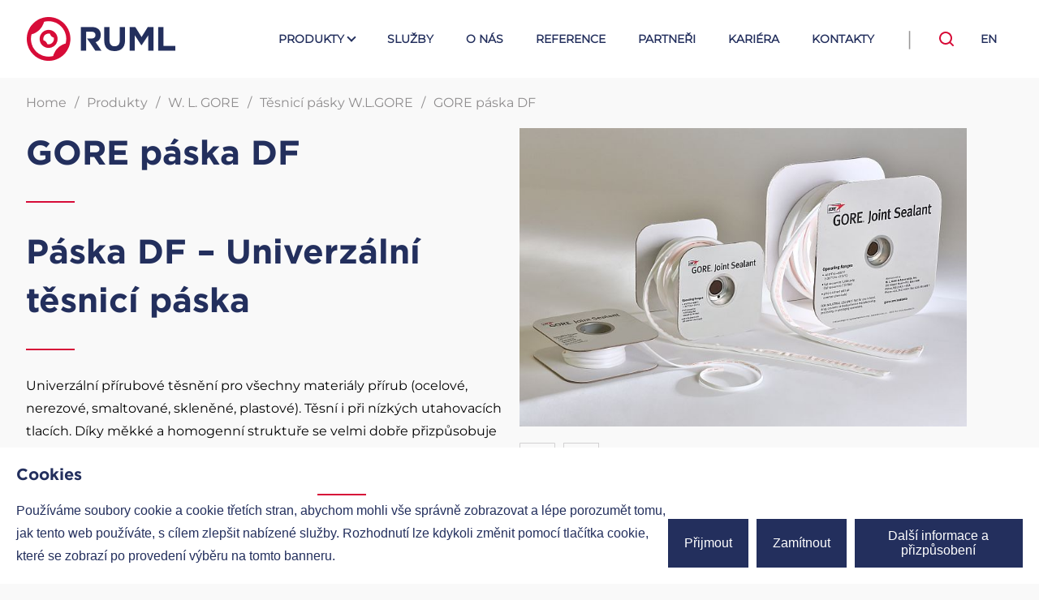

--- FILE ---
content_type: text/html;charset=utf-8
request_url: https://www.ruml-klinger.cz/katalog-produktu/product/gore-paska-df
body_size: 19770
content:
<!DOCTYPE html><html  lang="cs-CZ" dir="ltr" data-capo=""><head><meta charset="utf-8">
<meta name="viewport" content="width=device-width, initial-scale=1">
<title>RUML s.r.o.</title>
<style>/*! normalize.css v8.0.1 | MIT License | github.com/necolas/normalize.css */html{line-height:1.15;-webkit-text-size-adjust:100%}body{margin:0}main{display:block}h1{font-size:2em;margin:.67em 0}hr{box-sizing:content-box;height:0;overflow:visible}pre{font-family:monospace,monospace;font-size:1em}a{background-color:transparent}abbr[title]{border-bottom:none;text-decoration:underline;-webkit-text-decoration:underline dotted;text-decoration:underline dotted}b,strong{font-weight:bolder}code,kbd,samp{font-family:monospace,monospace;font-size:1em}small{font-size:80%}sub,sup{font-size:75%;line-height:0;position:relative;vertical-align:baseline}sub{bottom:-.25em}sup{top:-.5em}img{border-style:none}button,input,optgroup,select,textarea{font-family:inherit;font-size:100%;line-height:1.15;margin:0}button,input{overflow:visible}button,select{text-transform:none}[type=button],[type=reset],[type=submit],button{-webkit-appearance:button}[type=button]::-moz-focus-inner,[type=reset]::-moz-focus-inner,[type=submit]::-moz-focus-inner,button::-moz-focus-inner{border-style:none;padding:0}[type=button]:-moz-focusring,[type=reset]:-moz-focusring,[type=submit]:-moz-focusring,button:-moz-focusring{outline:1px dotted ButtonText}fieldset{padding:.35em .75em .625em}legend{box-sizing:border-box;color:inherit;display:table;max-width:100%;padding:0;white-space:normal}progress{vertical-align:baseline}textarea{overflow:auto}[type=checkbox],[type=radio]{box-sizing:border-box;padding:0}[type=number]::-webkit-inner-spin-button,[type=number]::-webkit-outer-spin-button{height:auto}[type=search]{-webkit-appearance:textfield;outline-offset:-2px}[type=search]::-webkit-search-decoration{-webkit-appearance:none}::-webkit-file-upload-button{-webkit-appearance:button;font:inherit}details{display:block}summary{display:list-item}[hidden],template{display:none}</style>
<style>@font-face{font-display:swap;font-family:Montserrat;font-style:normal;font-weight:300 400 700 800;src:url(/_nuxt/Montserrat-regular.BX21VzKy.ttf) format("truetype")}@font-face{font-display:swap;font-family:Montserrat;font-style:italic;font-weight:300 400 700 800;src:url(/_nuxt/Montserrat-italic.BY3lxj_b.ttf) format("truetype")}@font-face{font-display:swap;font-family:Gotham;font-style:normal;font-weight:700;src:url(/_nuxt/gotham.OTvGY4O3.ttf) format("truetype"),url(/_nuxt/gotham.wXhEkLno.woff) format("woff"),url(/_nuxt/gotham.DA4qwbkU.woff2) format("woff2")}</style>
<style>.cookieControl__Modal-enter-active,.cookieControl__Modal-leave-active{transition:opacity .25s}.cookieControl__Modal-enter,.cookieControl__Modal-leave-to{opacity:0}.cookieControl__Bar--center{left:50%;top:50%;transform:translate(-50%,-50%)}.cookieControl__Bar--bottom-full-enter-active,.cookieControl__Bar--bottom-full-leave-active,.cookieControl__Bar--bottom-left-enter-active,.cookieControl__Bar--bottom-left-leave-active,.cookieControl__Bar--bottom-right-enter-active,.cookieControl__Bar--bottom-right-leave-active,.cookieControl__Bar--center-enter-active,.cookieControl__Bar--center-leave-active,.cookieControl__Bar--top-full-enter-active,.cookieControl__Bar--top-full-leave-active,.cookieControl__Bar--top-left-enter-active,.cookieControl__Bar--top-left-leave-active,.cookieControl__Bar--top-right-enter-active,.cookieControl__Bar--top-right-leave-active{transition:transform .25s}.cookieControl__Bar--top-full-enter,.cookieControl__Bar--top-full-leave-to,.cookieControl__Bar--top-left-enter,.cookieControl__Bar--top-left-leave-to,.cookieControl__Bar--top-right-enter,.cookieControl__Bar--top-right-leave-to{transform:translateY(-100%)}.cookieControl__Bar--bottom-full-enter,.cookieControl__Bar--bottom-full-leave-to,.cookieControl__Bar--bottom-left-enter,.cookieControl__Bar--bottom-left-leave-to,.cookieControl__Bar--bottom-right-enter,.cookieControl__Bar--bottom-right-leave-to{transform:translateY(100%)}.cookieControl__Bar--center-enter,.cookieControl__Bar--center-leave-to{transform:translate(-50%,-50%) scale(.95)}.cookieControl{position:relative;z-index:100000}.cookieControl button{backface-visibility:hidden;border:0;cursor:pointer;font-size:16px;outline:0;padding:12px 20px;transition:background-color .2s,color .2s}.cookieControl__Bar{background-color:var(--cookie-control-barBackground);font-family:Arial,Helvetica Neue,Helvetica,sans-serif;position:fixed}.cookieControl__Bar h2,.cookieControl__Bar p{color:var(--cookie-control-barTextColor);max-width:900px}.cookieControl__Bar h2{font-size:20px;margin:0}.cookieControl__Bar p{font-size:16px;margin:5px 0 0}.cookieControl__Bar button{background-color:var(--cookie-control-barButtonBackground);color:var(--cookie-control-barButtonColor)}.cookieControl__Bar button:hover{background-color:var(--cookie-control-barButtonHoverBackground);color:var(--cookie-control-barButtonHoverColor)}.cookieControl__Bar button:focus{box-shadow:0 0 0 3px var(--cookie-control-focusRingColor)}.cookieControl__Bar button+button{margin-left:10px}.cookieControl__BarContainer{align-items:flex-end;display:flex;justify-content:space-between;padding:20px}.cookieControl__Bar--bottom-full,.cookieControl__Bar--top-full{left:0;right:0}.cookieControl__Bar--top-full{top:0}.cookieControl__Bar--bottom-full{bottom:0}.cookieControl__Bar--bottom-left p,.cookieControl__Bar--bottom-right p,.cookieControl__Bar--center p,.cookieControl__Bar--top-left p,.cookieControl__Bar--top-right p{max-width:400px}.cookieControl__Bar--bottom-left .cookieControl__BarContainer,.cookieControl__Bar--bottom-right .cookieControl__BarContainer,.cookieControl__Bar--center .cookieControl__BarContainer,.cookieControl__Bar--top-left .cookieControl__BarContainer,.cookieControl__Bar--top-right .cookieControl__BarContainer{flex-direction:column}.cookieControl__Bar--bottom-left .cookieControl__BarButtons,.cookieControl__Bar--bottom-right .cookieControl__BarButtons,.cookieControl__Bar--center .cookieControl__BarButtons,.cookieControl__Bar--top-left .cookieControl__BarButtons,.cookieControl__Bar--top-right .cookieControl__BarButtons{margin-top:20px}.cookieControl__Bar--top-left,.cookieControl__Bar--top-right{top:20px}.cookieControl__Bar--bottom-left,.cookieControl__Bar--bottom-right{bottom:20px}.cookieControl__Bar--bottom-left,.cookieControl__Bar--top-left{left:20px}.cookieControl__Bar--bottom-right,.cookieControl__Bar--top-right{right:20px}.cookieControl__BarButtons{display:flex}.cookieControl__Modal{bottom:0;font-size:0;left:0;position:fixed;right:0;text-align:center;top:0;z-index:1}.cookieControl__Modal:before{content:"";display:inline-block;min-height:100vh;vertical-align:middle}.cookieControl__Modal:after{background-color:var(--cookie-control-modalOverlay);bottom:0;content:"";left:0;opacity:var(--cookie-control-modalOverlayOpacity);position:absolute;right:0;top:0;z-index:-1}.cookieControl__Modal>div{font-size:medium}.cookieControl__Modal button{background-color:var(--cookie-control-modalButtonBackground);color:var(--cookie-control-modalButtonColor)}.cookieControl__Modal button:hover{background-color:var(--cookie-control-modalButtonHoverBackground);color:var(--cookie-control-modalButtonHoverColor)}.cookieControl__Modal button:focus{box-shadow:0 0 0 3px var(--cookie-control-focusRingColor)}.cookieControl__ModalContent{background-color:var(--cookie-control-modalBackground);display:inline-block;max-height:80vh;max-width:550px;overflow-y:scroll;position:relative;text-align:left;vertical-align:middle;width:100%}.cookieControl__ModalContent,.cookieControl__ModalContent :not(button){color:var(--cookie-control-modalTextColor)}.cookieControl__ModalContent h2{font-size:24px;margin:15px 0}.cookieControl__ModalContent h2:first-of-type{margin-top:0}.cookieControl__ModalContent ul{font-size:16px;list-style-type:none;padding:0}.cookieControl__ModalContent ul ul{padding:5px 56px 0}.cookieControl__ModalContent ul ul li+li{margin-top:5px}.cookieControl__ModalContent li{align-items:center}.cookieControl__ModalContent li+li{margin-top:20px}.cookieControl__ModalContent input{display:none}.cookieControl__ModalContent input:checked+button{background-color:var(--cookie-control-checkboxActiveBackground)}.cookieControl__ModalContent input:checked+button:before{background-color:var(--cookie-control-checkboxActiveCircleBackground);transform:translate3d(100%,-50%,0)}.cookieControl__ModalContent input:checked:disabled+button{background-color:var(--cookie-control-checkboxDisabledBackground)}.cookieControl__ModalContent input:checked:disabled+button:before{background-color:var(--cookie-control-checkboxDisabledCircleBackground)}.cookieControl__ModalContent input+button{backface-visibility:hidden;background-color:var(--cookie-control-checkboxInactiveBackground);border-radius:20px;display:block;font-size:0;margin-right:20px;min-height:20px;min-width:36px;position:relative;transition:background-color .2s}.cookieControl__ModalContent input+button:before{background-color:var(--cookie-control-checkboxInactiveCircleBackground);border-radius:50%;content:"";height:15px;left:3px;position:absolute;top:50%;transform:translate3d(0,-50%,0);transition:transform .2s;width:15px}.cookieControl__ModalContentInner{display:flex;flex-direction:column;gap:10px;padding:40px}.cookieControl__ModalInputWrapper{align-items:flex-start;display:flex}.cookieControl__ModalCookieName{font-weight:700;text-transform:uppercase}.cookieControl__ModalCookieName span{font-weight:400;text-transform:none}.cookieControl__ModalClose{align-self:flex-end;right:20px;top:20px}.cookieControl__ModalButtons{align-items:stretch;display:flex;gap:20px;margin-top:40px}.cookieControl__ModalUnsaved{bottom:40px;color:var(--cookie-control-modalUnsavedColor);font-size:14px;left:50%;margin:0;position:absolute;transform:translateX(-50%)}.cookieControl__BlockedIframe{border:2px solid #ddd;padding:20px}.cookieControl__BlockedIframe a,.cookieControl__BlockedIframe p{font-family:Arial,Helvetica Neue,Helvetica,sans-serif}@media screen and (max-width:768px){.cookieControl__Bar{flex-direction:column;left:0;right:0}.cookieControl__Bar h2,.cookieControl__Bar p{max-width:100%}.cookieControl__Bar--top-full,.cookieControl__Bar--top-left,.cookieControl__Bar--top-right{top:0}.cookieControl__Bar--bottom-full,.cookieControl__Bar--bottom-left,.cookieControl__Bar--bottom-right{bottom:0}.cookieControl__ModalContent{bottom:0;left:0;max-height:100%;max-width:none;position:absolute;right:0;top:0}.cookieControl__ModalContentInner{padding:20px}.cookieControl__BarButtons{flex-direction:column;justify-content:center;margin-top:20px;width:100%}.cookieControl__BarButtons button{width:100%}.cookieControl__BarButtons button+button{margin:10px 0 0}.cookieControl__BarContainer,.cookieControl__ModalButtons{flex-direction:column;gap:10px}.cookieControl__ModalButtons button{width:100%}}.cookieControl__ControlButton{backface-visibility:hidden;background:var(--cookie-control-controlButtonBackground);border:0;border-radius:50%;bottom:20px;box-shadow:0 0 10px rgba(0,0,0,.3);cursor:pointer;height:40px;min-height:40px;min-width:40px;outline:0;position:fixed;right:20px;transition:background-color .2s;width:40px}.cookieControl__ControlButton svg{backface-visibility:hidden;color:var(--cookie-control-controlButtonIconColor);left:50%;max-height:24px;max-width:24px;min-height:24px;min-width:24px;position:absolute;top:50%;transform:translate(-50%,-50%);transition:color .2s}.cookieControl__ControlButton:hover{background-color:var(--cookie-control-controlButtonHoverBackground)}.cookieControl__ControlButton:hover svg{color:var(--cookie-control-controlButtonIconHoverColor)}</style>
<style>.site-message[data-v-2c17f8a4]{padding:4px 0;text-align:center}.site-message[data-v-2c17f8a4] p{margin:0}.site-message[data-v-2c17f8a4] a{color:inherit;text-decoration:underline}</style>
<style>header[data-v-fc2bdd13]{background-color:#fff;position:relative}header.show-submenu #navigation .has-submenu .arrow[data-v-fc2bdd13]{top:2px;transform:rotate(180deg)}header.show-submenu #navigation .has-submenu .megamenu[data-v-fc2bdd13]{max-height:1000px;padding:45px 0}.site-logo img[data-v-fc2bdd13]{display:block}.contact-mail[data-v-fc2bdd13]{align-items:center;color:#999798;display:flex;font-size:.75rem;font-weight:700;gap:13px;text-decoration:none}.contact-mail[data-v-fc2bdd13]:before{content:url(/icon/mail.svg);line-height:0}.container[data-v-fc2bdd13]{gap:34px}.container[data-v-fc2bdd13],.navigation-wrapper[data-v-fc2bdd13]{align-items:center;display:flex}.navigation-wrapper[data-v-fc2bdd13]{margin-left:auto}#navigation ul[data-v-fc2bdd13]{display:flex;list-style:none;margin:0;padding:0}#navigation a[data-v-fc2bdd13]{color:#232f5d;display:inline-block;font-size:.875rem;font-weight:700;padding:2.8571428571em 1.4285714286em;text-decoration:none;text-transform:uppercase}#navigation .has-submenu>a[data-v-fc2bdd13]{align-items:center;display:flex;gap:5px}#navigation .has-submenu .arrow[data-v-fc2bdd13]{display:block;height:8px;margin-left:5px;position:relative;top:-2px;transition:all .3s ease-in-out;width:8px}#navigation .has-submenu .arrow[data-v-fc2bdd13]:before{border-color:#232f5d;border-style:none solid solid none;border-width:2px;content:"";display:block;height:100%;transform:rotate(45deg);width:100%}#navigation .megamenu[data-v-fc2bdd13]{background-color:#e8ebf5;left:0;max-height:0;overflow:hidden;padding:0;position:absolute;right:0;top:100%;transition:all .3s ease-in-out;z-index:3}#navigation .menu__level-2[data-v-fc2bdd13]{display:grid;gap:20px;grid-template-columns:repeat(auto-fill,minmax(240px,1fr));width:100%}#navigation .menu__level-2>li[data-v-fc2bdd13]{display:flex;flex-direction:column;-moz-column-break-inside:avoid;break-inside:avoid-column;margin-bottom:20px}#navigation .menu__level-2>li>a[data-v-fc2bdd13]{align-items:center;background-color:#232f5d;background-position:50%;background-repeat:no-repeat;background-size:cover;color:#fff;display:flex;flex-basis:100px;justify-content:center;margin-bottom:5px;padding:10px 20px;position:relative;text-align:center}#navigation .menu__level-2>li>a span[data-v-fc2bdd13]{position:relative}#navigation .menu__level-2>li>a[data-v-fc2bdd13]:before{background-color:rgba(0,0,0,.3);content:"";display:block;height:100%;left:0;position:absolute;top:0;width:100%}#navigation .menu__level-2 a[data-v-fc2bdd13]{font-size:1rem;text-transform:none}#navigation .menu__level-3[data-v-fc2bdd13]{flex-direction:column}#navigation .menu__level-3>li[data-v-fc2bdd13]{padding-left:16px;position:relative}#navigation .menu__level-3>li[data-v-fc2bdd13]:before{background-color:#d70c38;border-radius:50%;content:"";display:block;height:6px;left:0;position:absolute;top:50%;transform:translateY(-50%);width:6px}#navigation .menu__level-3>li>a[data-v-fc2bdd13]{font-size:.875rem;font-weight:400;line-height:2em;padding:.3571428571em 0}#navigation .menu__level-3>li>a[data-v-fc2bdd13]:focus,#navigation .menu__level-3>li>a[data-v-fc2bdd13]:hover{font-weight:700}.separator[data-v-fc2bdd13]{color:#999798;font-size:1.5rem;line-height:1em;margin:0 20px}.search[data-v-fc2bdd13]{background-color:transparent;border:none;cursor:pointer;padding:.625rem}.search svg[data-v-fc2bdd13]{display:block}.language[data-v-fc2bdd13]{color:#232f5d;font-size:.875rem;font-weight:700;padding:.7142857143em 1.4285714286em}.hamburger[data-v-fc2bdd13]{align-items:center;border:1px solid #d6d5d6;border-radius:50%;cursor:pointer;display:flex;flex-direction:column;gap:4px;height:44px;justify-content:center;width:44px}.hamburger span[data-v-fc2bdd13]{background-color:#161617;display:block;height:2px;width:16px}.search-visible .search-field[data-v-fc2bdd13]{max-height:70px}.search-field[data-v-fc2bdd13]{left:0;max-height:0;overflow:hidden;position:absolute;right:0;top:100%;transition:all .15s ease-in-out;z-index:2}.search-field .container[data-v-fc2bdd13]{display:flex;justify-content:flex-end}.search-field form[data-v-fc2bdd13]{background-color:#e8ebf5;display:flex;padding:10px 30px}.search-field form input[data-v-fc2bdd13]{border-radius:4px 0 0 4px;border-right:none}.search-field form button[data-v-fc2bdd13]{background-color:#232f5d;border-radius:0 4px 4px 0;padding:0 10px}nav.language ul[data-v-fc2bdd13]{list-style:none;margin:0;padding:0}nav.language ul a[data-v-fc2bdd13]{color:#232f5d;text-decoration:none}@media (min-width:1250px){.hamburger[data-v-fc2bdd13]{display:none}}@media (max-width:1450px){.contact-mail[data-v-fc2bdd13]{display:none}}@media (max-width:1249px){header[data-v-fc2bdd13]{padding:20px 0;position:relative}#navigation[data-v-fc2bdd13]{background-color:#fff;box-shadow:0 10px 10px rgba(0,0,0,.1);max-width:0;overflow:hidden;padding:20px 0;position:absolute;right:0;top:100%;transition:all .15s ease-in-out;width:100%;z-index:2}#navigation ul[data-v-fc2bdd13]{flex-direction:column}#navigation.visible[data-v-fc2bdd13]{max-width:480px}#navigation a[data-v-fc2bdd13]{padding:.625em 1.25em;width:100%}#navigation .has-submenu .arrow[data-v-fc2bdd13]{display:none}}@media (max-width:540px){.site-logo[data-v-fc2bdd13]{max-width:121px}.language[data-v-fc2bdd13]{order:1;padding:.625rem}.search[data-v-fc2bdd13]{order:2}.hamburger[data-v-fc2bdd13]{margin-left:.625rem;order:3}.separator[data-v-fc2bdd13]{display:none}}</style>
<style>footer a[data-v-12cc1603],footer h2[data-v-12cc1603],footer h3[data-v-12cc1603],footer p[data-v-12cc1603]{color:#fff}.footer-top[data-v-12cc1603]{background-color:#324074;padding:50px 0}.footer-top .container[data-v-12cc1603]{align-items:center;display:flex;flex-wrap:wrap;gap:40px;justify-content:space-between}.footer-top h2[data-v-12cc1603]{margin:0}.footer-top h2[data-v-12cc1603]:after{display:none}.footer-middle[data-v-12cc1603]{background-color:#232f5d;padding:100px 0}.footer-middle .container[data-v-12cc1603]{display:flex;flex-wrap:wrap;gap:40px;justify-content:space-between}.footer-middle .footer-block[data-v-12cc1603]{flex-grow:1}.footer-middle h3[data-v-12cc1603]{font-size:1rem;margin-bottom:.625em;margin-top:0;text-transform:uppercase}.footer-middle h3 .trigger[data-v-12cc1603]{display:none}.footer-middle h3[data-v-12cc1603]:after{background-color:#d70c38;content:"";display:block;height:2px;margin-top:.625em;width:40px}.footer-middle ul[data-v-12cc1603]{list-style:none;margin:0;padding:0 0 0 10px}.footer-middle ul li a[data-v-12cc1603]{display:inline-block;font-weight:300;line-height:1.75em;padding:.625em .625em .625em .9375em;position:relative;text-decoration:none}.footer-middle ul li a[data-v-12cc1603]:before{border:1px solid #91a4ee;content:"";display:block;height:5px;left:0;position:absolute;top:1.3em;width:5px}.footer-middle p[data-v-12cc1603]{font-weight:300;padding-left:10px}.footer-middle p b[data-v-12cc1603]{font-weight:700}.footer-middle .site-logo[data-v-12cc1603]{text-align:center}.footer-middle .site-logo .logo[data-v-12cc1603]{display:block;margin-bottom:50px;margin-left:auto;margin-right:auto;max-width:315px}.footer-middle .social-link[data-v-12cc1603]{align-items:center;color:#91a4ee;display:flex;font-weight:300;gap:10px;justify-content:center;text-decoration:none}.footer-bottom[data-v-12cc1603]{background-color:#15214f;color:#fff;font-size:.75rem;padding:20px 0}.footer-bottom .container[data-v-12cc1603]{align-items:center;display:flex;flex-wrap:wrap;gap:20px;justify-content:space-between}.footer-bottom .copyright a[data-v-12cc1603]{color:#d70c38;text-decoration:none}.footer-bottom .signature[data-v-12cc1603]{align-items:center;display:flex;gap:10px}.footer-bottom .signature a[data-v-12cc1603]{text-decoration:none}@media (max-width:1130px){.footer-top .container[data-v-12cc1603]{justify-content:center}}@media (max-width:540px){.footer-middle[data-v-12cc1603]{padding:70px 0}.footer-middle .container[data-v-12cc1603]{flex-direction:column;gap:20px}.footer-middle h3[data-v-12cc1603]{cursor:pointer;position:relative}.footer-middle h3 .trigger[data-v-12cc1603]{border-color:#d70c38;border-style:none solid solid none;border-width:2px;content:"";display:block;height:8px;position:absolute;right:0;top:.1em;transform:rotate(45deg);transition:all .15s ease-in-out;width:8px}.footer-middle h3.active .trigger[data-v-12cc1603]{transform:rotate(-135deg)}.footer-middle h3:not(.active)+div[data-v-12cc1603],.footer-middle h3:not(.active)+nav[data-v-12cc1603]{display:none}.footer-middle .site-logo .logo[data-v-12cc1603]{margin-bottom:20px;max-width:157px}.footer-bottom .container[data-v-12cc1603]{justify-content:center;text-align:center}}</style>
<style>html{font-size:16px;scroll-behavior:smooth}body{background-color:#f9f9f9;font-family:Montserrat,sans-serif;font-size:clamp(14px,1rem,18px);font-synthesis:none}p{line-height:1.75em;margin-top:0}a{transition:all .15s ease-in-out}*,:after,:before{box-sizing:border-box}img{height:auto;width:100%}button{background-color:transparent;border:0;color:inherit;cursor:pointer;padding:0}h1,h2,h3,h4,h5,h6{color:#232f5d;font-family:Gotham,sans-serif}h1{font-size:2.625rem;line-height:1.4285714286em;margin:0 0 .7142857143em;position:relative}h1:after{background-color:#d70c38;content:"";display:block;height:2px;margin-top:.7142857143em;width:60px}h2{font-size:2.25rem;line-height:1.3333333333em;margin:0 0 .5555555556em;position:relative}h2:after{background-color:#d70c38;content:"";display:block;height:2px;margin-left:auto;margin-right:auto;margin-top:.5555555556em;width:60px}h3{font-size:2rem;line-height:1.3125em;margin-top:0}.wp-block-columns,.wp-block-embed,.wp-block-group,section:not(.cookieControl){margin-bottom:100px}.container{margin-left:auto;margin-right:auto;max-width:calc(1440px + 4rem);padding-left:2rem;padding-right:2rem;width:100%}@media (max-width:767px){.container{padding-left:20px;padding-right:20px}}body:not(.wp-content) .narrow p{font-size:1.25rem}.narrow{margin-left:auto;margin-right:auto;max-width:920px}.buttons-wrapper{flex-wrap:wrap;justify-content:center}.buttons-vertical,.buttons-wrapper{display:flex;gap:20px;margin-top:30px}.buttons-vertical{align-items:flex-start;flex-direction:column}.center,.has-text-align-center{text-align:center}.center h1:after,.has-text-align-center h1:after{margin-left:auto;margin-right:auto}.align-center{align-items:center}.justify-start{justify-content:flex-start}.btn{align-items:center;border-radius:4px;display:inline-flex;font-weight:700;padding:.9375em 1.25em;text-decoration:none;text-transform:uppercase;transition:all .15s ease-in-out}.btn.btn-primary{background-color:#d70c38;border:1px solid #d70c38;color:#fff;padding-right:3.75em}.btn.btn-primary:before{content:url(/icon/arrow-white.svg);line-height:0;margin-right:.84375em;transition:all .15s ease-in-out}.btn.btn-primary:focus,.btn.btn-primary:hover{background-color:#bd1439;padding-left:1.875em;padding-right:1.875em}.btn.btn-primary:focus:before,.btn.btn-primary:hover:before{margin-right:2.09375em}.btn.btn-tertiary{background-color:#d70c38;color:#fff}.btn.btn-tertiary:focus,.btn.btn-tertiary:hover{background-color:#bd1439}.columns{display:flex;flex-wrap:wrap}.columns.col-2 .column{flex:1 1 420px}.columns.align-center,.project-mail{align-items:center}.project-mail{display:flex;font-size:1.5rem;font-weight:700;gap:20px;text-decoration:none}.project-mail:before{content:url(/icon/mail.svg);line-height:0}.divider{padding-bottom:50px;position:relative}.divider:before{background-color:#d6d5d6;bottom:0;content:"";display:block;height:1px;left:2rem;position:absolute;right:2rem}@media (max-width:767px){.divider:before{left:20px;right:20px}}.divider:after{background-color:#f9f9f9;bottom:0;content:url(/icon/ruml-logo-mini.svg);display:block;left:50%;line-height:0;padding:8px;position:absolute;transform:translate(-50%,50%)}.divider.top{padding-bottom:0;padding-top:100px}.divider.top:after,.divider.top:before{bottom:unset;top:0}.divider.top:after{transform:translate(-50%,-50%)}.wp-content #content{color:#474446}.wp-content #content h2,.wp-content #content h3,.wp-content #content h4,.wp-content #content h5,.wp-content #content h6{color:#161617;margin:1.25em 0}.wp-content #content h2:after,.wp-content #content h3:after,.wp-content #content h4:after,.wp-content #content h5:after,.wp-content #content h6:after{display:none}.wp-content #content h2{font-size:2rem}.wp-content #content h3{font-size:1.625rem}.wp-content #content h4{font-size:1.25rem}.wp-content #content ul{list-style:none;margin:1.25em 0;padding:0}.wp-content #content ul li{line-height:1.75em;padding-left:34px;position:relative}.wp-content #content ul li:before{content:"";display:block;left:0;line-height:0;position:absolute;top:.1em}.wp-content #content ul li:not(:last-child){margin-bottom:.9375em}.wp-content #content ul.check li:before{content:url(/icon/li-check.svg)}.wp-content #content ul.dot li:before{background-color:#161617;border-radius:50%;content:"";height:10px;margin:7px;width:10px}.wp-content #content ul.plus li:before{content:url(/icon/li-plus.svg)}.form-row{display:flex;flex-wrap:wrap;gap:10px}.form-group{display:flex;flex:1 1 240px;flex-direction:column;gap:10px;margin-bottom:20px;text-align:left}.form-group label{font-weight:700}input[type=email],input[type=tel],input[type=text],textarea{background-color:#f5f4f4;border:1px solid #d6d5d6;border-radius:4px;color:rgba(22,22,23,.6);font-size:1rem;padding:.625em 1.25em}input[type=email]:focus,input[type=tel]:focus,input[type=text]:focus,textarea:focus{border-color:#d70c38}.white input[type=email],.white input[type=tel],.white input[type=text],.white textarea{background-color:#fff}.overflow-hidden{overflow:hidden}input[type=file]{width:100%}.wp-block-columns{display:flex;flex-wrap:wrap}.wp-block-group{background-color:#fff;padding:50px}.wp-block-group>h2 em,.wp-block-group>h3 em,.wp-block-group>h4 em,.wp-block-group>h5 em,.wp-block-group>h6 em{color:#d70c38;font-style:normal}.wp-block-group>h2:first-child,.wp-block-group>h3:first-child,.wp-block-group>h4:first-child,.wp-block-group>h5:first-child,.wp-block-group>h6:first-child{margin-top:0!important}.wp-block-embed{margin:0 0 100px;width:100%}.wp-block-embed iframe{display:block;width:100%}.wp-block-gallery{-moz-columns:3;column-count:3;-moz-column-gap:20px;column-gap:20px;margin:0 -140px 100px}.wp-block-gallery figure{display:block;margin:0 0 20px}.wp-block-gallery figure img{display:block}@media (max-width:1240px){.wp-block-gallery{margin:0 0 100px}}@media (max-width:767px){.wp-block-columns,.wp-block-embed,.wp-block-group,section:not(.cookieControl){margin-bottom:50px}h1{font-size:1.875rem}h2{font-size:1.625rem}.narrow p{font-size:1rem}.divider.top{padding-top:50px}.wp-block-columns{flex-direction:column}.wp-block-columns .wp-block-column{flex:1 1 auto!important}.wp-block-group{padding:30px}.wp-block-gallery{-moz-columns:unset;columns:unset}}</style>
<style>.full-width{left:50%;position:relative;transform:translateX(-50%);width:100vw}.product-top{align-items:flex-start;display:flex;flex-wrap:wrap;gap:60px;margin-top:50px}.product-top>div{flex:1 1 460px}.product__info h2{font-size:1.25rem}.product__info h2:after{display:none}.swiper-container{display:grid;min-width:0;overflow:hidden;width:100%}.swiper{margin:0;padding-bottom:60px}.swiper .swiper-pagination{bottom:8px;display:flex;gap:20px;left:unset;position:absolute;right:0;width:auto}.swiper .swiper-pagination-bullet{background-color:#d6d5d6;border-radius:50%;display:block;height:24px;opacity:1;width:24px}.swiper .swiper-pagination-bullet-active{background-color:#d70c38}.swiper .swiper-button-next,.swiper .swiper-button-prev{align-items:center;border:1px solid #999798;bottom:0;display:flex;height:44px;justify-content:center;position:absolute;top:unset;width:44px}.swiper .swiper-button-next:after,.swiper .swiper-button-prev:after{content:url(/icon/arrow-black.svg);line-height:0}.swiper .swiper-button-next.swiper-button-disabled,.swiper .swiper-button-prev.swiper-button-disabled{opacity:.4}.swiper .swiper-button-prev{left:0;transform:rotate(180deg)}.swiper .swiper-button-next{left:54px;right:unset}.product__base-parameters-list-item{display:flex;flex-wrap:wrap;gap:0;line-height:1.75em}.product__base-parameters-list-item .product__base-parameters-list-item-name,.product__base-parameters-list-item .product__base-parameters-list-item-value{flex:1 1 150px}#parameters caption{color:#232f5d;font-size:1.75rem;margin-bottom:1.4285714286em;text-align:left}#parameters table{border-collapse:collapse;display:block;float:none;font-size:1rem!important;line-height:1.75em!important}#parameters table caption,#parameters table tbody{display:block}#parameters table tbody{border-top:1px solid #d70c38}#parameters table p{font-size:inherit;line-height:inherit;margin:0}#parameters table tr{align-items:center;display:flex;gap:15px;padding:.625em}#parameters table tr:nth-of-type(odd){background-color:#fff}#parameters table tr:nth-of-type(2n){background-color:#f9f9f9}#parameters table tr th{text-align:left}#parameters table tr td,#parameters table tr th{flex:2}#parameters table tr td:first-of-type,#parameters table tr th:first-of-type{flex:4;font-weight:700}#parameters table tr td:nth-last-of-type(2),#parameters table tr th:nth-last-of-type(2){flex:1;text-align:right}#parameters table tr td:last-of-type,#parameters table tr th:last-of-type{flex:1;text-align:left}#product-videos{background-color:#232f5d;padding:100px 0}#product-files h2{font-size:1.75rem;margin-bottom:1.4285714286em}#product-files h2:after{display:none}@media (max-width:1058px){.product-top{flex-direction:column-reverse}.product-top>div{flex-basis:auto}.product-top .product__gallery{width:100%}}@media (max-width:767px){.product-top{gap:50px}.product-top .swiper-pagination{display:none}.product-top .swiper .swiper-button-prev{left:unset;right:54px}.product-top .swiper .swiper-button-next{left:unset;right:0}#parameters caption{font-size:1.375rem}#product-videos{padding:50px 0}#product-files h2{font-size:1.375rem;text-align:center}}@media (max-width:680px){#parameters table tr{flex-wrap:wrap}#parameters table tr td:first-of-type,#parameters table tr th:first-of-type{flex-basis:100%}}</style>
<style>.breadcrumbs[data-v-cf28e4bf]{margin-bottom:-50px;padding:20px 0}.breadcrumbs ul[data-v-cf28e4bf]{display:flex;list-style:none;margin:0;padding:0}.breadcrumbs ul a[data-v-cf28e4bf],.breadcrumbs ul span[data-v-cf28e4bf]{color:rgba(71,68,70,.6);display:inline-block;line-height:1.375em;text-decoration:none}.breadcrumbs ul li:not(:last-child) a[data-v-cf28e4bf]:after,.breadcrumbs ul li:not(:last-child) span[data-v-cf28e4bf]:after{color:rgba(71,68,70,.6);content:"/";display:inline-block;font-size:1rem;line-height:1.375em;margin:0 .625em}.breadcrumbs ul a[data-v-cf28e4bf]:focus,.breadcrumbs ul a[data-v-cf28e4bf]:hover{color:#232f5d;text-decoration:underline}@media (max-width:767px){.breadcrumbs[data-v-cf28e4bf]{display:none}}</style>
<style>.anchors{border-bottom:1px solid #d6d5d6;margin-bottom:100px}.anchors nav{margin-bottom:-1px;overflow-x:auto;overflow-y:hidden;white-space:nowrap}.anchors nav ul{display:flex;list-style:none;margin:0;padding:0}.anchors nav a{background-color:#f5f4f4;border:1px solid #d6d5d6;color:#474446;display:inline-block;margin-right:-1px;padding:.625em 1.25em;text-decoration:none}.anchors nav a.active,.anchors nav a:focus,.anchors nav a:hover{background-color:#f9f9f9;border-bottom:1px solid #f9f9f9;color:#d70c38;font-weight:700}@media (max-width:767px){.anchors{margin-bottom:50px}}</style>
<style>.product-files__table[data-v-58607fd4]{border-top:1px solid #d70c38}.single-file[data-v-58607fd4]{align-items:center;display:flex;gap:20px;padding:.625em}.single-file[data-v-58607fd4]:nth-of-type(odd){background-color:#fff}.single-file[data-v-58607fd4]:nth-of-type(2n){background-color:#ebebeb}.single-file .file__name[data-v-58607fd4]{margin-right:auto}</style>
<style>.contact-form[data-v-9e72e10d]{background:url(/contact-form-bg.jpg) no-repeat 50%;background-size:cover;margin:0;padding:60px 0}.contact-form form p[data-v-9e72e10d]{margin-bottom:40px}button[data-v-9e72e10d]{justify-content:center;width:100%}</style>
<link rel="stylesheet" href="/_nuxt/entry.CPFBvwbW.css">
<link rel="stylesheet" href="/_nuxt/LoadingCircle.2jSjRMbw.css">
<link rel="stylesheet" href="/_nuxt/Breadcrumbs.CeqVFZ0R.css">
<link rel="stylesheet" href="/_nuxt/AnchorsBlock.mKRM_G9i.css">
<link rel="stylesheet" href="/_nuxt/VideoCarousel.BWlMhv9o.css">
<link rel="stylesheet" href="/_nuxt/FilesTable.DJPNXtJA.css">
<link rel="stylesheet" href="/_nuxt/ProductsBlock.Cr4LKdOx.css">
<link rel="stylesheet" href="/_nuxt/ContactForm.D3WB4gC5.css">
<link rel="stylesheet" href="/_nuxt/swiper.GAZ8iXz4.css">
<link rel="modulepreload" as="script" crossorigin href="/_nuxt/BUEFPopc.js">
<link rel="modulepreload" as="script" crossorigin href="/_nuxt/DIZGukB-.js">
<link rel="modulepreload" as="script" crossorigin href="/_nuxt/Dh5cGvQ-.js">
<link rel="modulepreload" as="script" crossorigin href="/_nuxt/DsTQNdLU.js">
<link rel="modulepreload" as="script" crossorigin href="/_nuxt/CTKKrSXI.js">
<link rel="modulepreload" as="script" crossorigin href="/_nuxt/CaXdcMAq.js">
<link rel="modulepreload" as="script" crossorigin href="/_nuxt/CxG8qwKC.js">
<link rel="modulepreload" as="script" crossorigin href="/_nuxt/D8_fvYD7.js">
<link rel="modulepreload" as="script" crossorigin href="/_nuxt/sOCANauA.js">
<link rel="modulepreload" as="script" crossorigin href="/_nuxt/DaovMUR3.js">
<link rel="modulepreload" as="script" crossorigin href="/_nuxt/BDWRCw7O.js">
<link rel="prefetch" as="script" crossorigin href="/_nuxt/BiTqsS_B.js">
<link rel="prefetch" as="script" crossorigin href="/_nuxt/C8i8vnfE.js">
<link rel="prefetch" as="script" crossorigin href="/_nuxt/CqvPGEjN.js">
<link rel="prefetch" as="script" crossorigin href="/_nuxt/CwUdrpfS.js">
<link rel="prefetch" as="script" crossorigin href="/_nuxt/CS2lHi0r.js">
<link rel="prefetch" as="script" crossorigin href="/_nuxt/B9NFTuLL.js">
<meta name="google-site-verification" content="751U2lbOwvrVU2Mi-WwfobyR-PXTfeaqxqGhVeXLdMs">
<script type="module" src="/_nuxt/BUEFPopc.js" crossorigin></script></head><body><div id="__nuxt"><!--[--><span></span><div class="nuxt-loading-indicator" style="position:fixed;top:0;right:0;left:0;pointer-events:none;width:auto;height:3px;opacity:0;background:#d70c38;background-size:Infinity% auto;transform:scaleX(0%);transform-origin:left;transition:transform 0.1s, height 0.4s, opacity 0.4s;z-index:999999;"></div><aside class="cookieControl no-margin"><div class="cookieControl__Bar cookieControl__Bar--bottom-full"><div class="cookieControl__BarContainer"><div><!--[--><h2>Cookies</h2><p>Používáme soubory cookie a cookie třetích stran, abychom mohli vše správně zobrazovat a lépe porozumět tomu, jak tento web používáte, s cílem zlepšit nabízené služby. Rozhodnutí lze kdykoli změnit pomocí tlačítka cookie, které se zobrazí po provedení výběru na tomto banneru.</p><!--]--></div><div class="cookieControl__BarButtons"><button>Přijmout</button><button>Zamítnout</button><button>Další informace a přizpůsobení</button></div></div></div><!----><!----></aside><header class="" data-v-fc2bdd13><div class="container" data-v-fc2bdd13><div class="site-logo" data-v-fc2bdd13><a href="/" class="" data-v-fc2bdd13><img src="/site-logo.png?w=184&amp;h=55&amp;nf_resize=fit" width="184" height="55" alt="RUML Klinger s.r.o." data-nuxt-img data-v-fc2bdd13></a></div><a class="contact-mail" href="mailto:ruml@ruml-group.cz" data-v-fc2bdd13> ruml@ruml-group.cz </a><div class="navigation-wrapper" data-v-fc2bdd13><div class="hamburger" data-v-fc2bdd13><span data-v-fc2bdd13></span><span data-v-fc2bdd13></span><span data-v-fc2bdd13></span></div><nav id="navigation" class="" data-v-fc2bdd13><ul data-v-fc2bdd13><li class="has-submenu" data-v-fc2bdd13><a href="/katalog-produktu" class="" data-v-fc2bdd13>Produkty<span class="arrow" data-v-fc2bdd13></span></a><div class="megamenu" data-v-fc2bdd13><div class="container" data-v-fc2bdd13><ul class="menu__level-2" data-v-fc2bdd13><!--[--><li data-v-fc2bdd13><a href="/katalog-produktu/armatury" class="" style="background-image:url(https://ruml-api.mirandamedia.cz/wp-content/uploads/2023/02/menu-armatury.jpg);" data-v-fc2bdd13><span data-v-fc2bdd13>Armatury</span></a><ul class="menu__level-3" data-v-fc2bdd13><!--[--><li data-v-fc2bdd13><a href="/katalog-produktu/armatury/kulove-kohouty-klinger" class="" data-v-fc2bdd13>Kulové kohouty KLINGER</a></li><li data-v-fc2bdd13><a href="/katalog-produktu/armatury/pistovy-ventil-kvn" class="" data-v-fc2bdd13>Pístové ventily KLINGER</a></li><li data-v-fc2bdd13><a href="/katalog-produktu/armatury/klapky-posi-flate" class="" data-v-fc2bdd13>Klapky Posi-flate</a></li><li data-v-fc2bdd13><a href="/katalog-produktu/armatury/nozova-soupata-cyl" class="" data-v-fc2bdd13>Nožová šoupata CYL</a></li><!--]--></ul></li><li data-v-fc2bdd13><a href="/katalog-produktu/hot-water-armstrong" class="" style="background-image:none;" data-v-fc2bdd13><span data-v-fc2bdd13>Horkovodní divize Armstrong</span></a><ul class="menu__level-3" data-v-fc2bdd13><!--[--><li data-v-fc2bdd13><a href="/katalog-produktu/hot-water-armstrong/hwg-flo-direct" class="" data-v-fc2bdd13>HWG - Flo Direct</a></li><li data-v-fc2bdd13><a href="/katalog-produktu/hot-water-armstrong/hwg-emech" class="" data-v-fc2bdd13>HWG - EMECH</a></li><li data-v-fc2bdd13><a href="/katalog-produktu/hot-water-armstrong/hwg-brain" class="" data-v-fc2bdd13>HWG - BRAIN</a></li><!--]--></ul></li><li data-v-fc2bdd13><a href="/katalog-produktu/kovove-kompenzatory" class="" style="background-image:url(https://ruml-api.mirandamedia.cz/wp-content/uploads/2023/02/menu-kompenzatory.jpg);" data-v-fc2bdd13><span data-v-fc2bdd13>Kovové kompenzátory</span></a><ul class="menu__level-3" data-v-fc2bdd13><!--[--><li data-v-fc2bdd13><a href="/katalog-produktu/kovove-kompenzatory/vlnovcove-kompenzatory" class="" data-v-fc2bdd13>Vlnovcové kompenzátory</a></li><li data-v-fc2bdd13><a href="/katalog-produktu/kovove-kompenzatory/cockove-kompenzatory" class="" data-v-fc2bdd13>Čočkové kompenzátory</a></li><li data-v-fc2bdd13><a href="/katalog-produktu/kovove-kompenzatory/kompenzatory-bureau-veritas" class="" data-v-fc2bdd13>Certifikované kompenzátory</a></li><!--]--></ul></li><li data-v-fc2bdd13><a href="/katalog-produktu/parni-otopy-csi" class="" style="background-image:url(https://ruml-api.mirandamedia.cz/wp-content/uploads/2023/03/CSI.jpg);" data-v-fc2bdd13><span data-v-fc2bdd13>Parní otopy CSI</span></a><ul class="menu__level-3" data-v-fc2bdd13><!--[--><li data-v-fc2bdd13><a href="/katalog-produktu/parni-otopy-csi/parni-otopy-csi-cs" class="" data-v-fc2bdd13>Parní otopy CSI</a></li><!--]--></ul></li><li data-v-fc2bdd13><a href="/katalog-produktu/parni-kondenzatni-system" class="" style="background-image:url(https://ruml-api.mirandamedia.cz/wp-content/uploads/2023/03/Armstrong_m.jpg);" data-v-fc2bdd13><span data-v-fc2bdd13>Paro-kondenzátní systém</span></a><ul class="menu__level-3" data-v-fc2bdd13><!--[--><li data-v-fc2bdd13><a href="/katalog-produktu/parni-kondenzatni-system/odvadece-kondenzatu-armstrong-cs" class="" data-v-fc2bdd13>Odvaděče kondenzátu Armstrong</a></li><li data-v-fc2bdd13><a href="/katalog-produktu/parni-kondenzatni-system/mechanicka-cerpadla-kondenzatu-armstrong-cs" class="" data-v-fc2bdd13>Mechanická čerpadla kondenzátu Armstrong</a></li><li data-v-fc2bdd13><a href="/katalog-produktu/parni-kondenzatni-system/ventilove-stanice-tvs-konektory" class="" data-v-fc2bdd13>Ventilové stanice TVS a konektory</a></li><!--]--></ul></li><li data-v-fc2bdd13><a href="/katalog-produktu/snimaci-izolace" class="" style="background-image:url(https://ruml-api.mirandamedia.cz/wp-content/uploads/2025/11/Snimaci-izolace_272-100.jpg);" data-v-fc2bdd13><span data-v-fc2bdd13>Snímací izolace</span></a><ul class="menu__level-3" data-v-fc2bdd13><!--[--><li data-v-fc2bdd13><a href="/katalog-produktu/snimaci-izolace/snimaci-izolace-cs" class="" data-v-fc2bdd13>Snímací izolace</a></li><!--]--></ul></li><li data-v-fc2bdd13><a href="/katalog-produktu/stavoznaky" class="" style="background-image:url(https://ruml-api.mirandamedia.cz/wp-content/uploads/2023/02/menu-stavoznaky.jpg);" data-v-fc2bdd13><span data-v-fc2bdd13>Stavoznaky</span></a><ul class="menu__level-3" data-v-fc2bdd13><!--[--><li data-v-fc2bdd13><a href="/katalog-produktu/stavoznaky/reflexni-stavoznaky-prime" class="" data-v-fc2bdd13>Reflexní - přímé</a></li><li data-v-fc2bdd13><a href="/katalog-produktu/stavoznaky/transparetni-stav-prime" class="" data-v-fc2bdd13>Transparetní - přímé</a></li><li data-v-fc2bdd13><a href="/katalog-produktu/stavoznaky/bi-color-stavoznaky-prime" class="" data-v-fc2bdd13>Bi-color - přímé</a></li><li data-v-fc2bdd13><a href="/katalog-produktu/stavoznaky/trubicovy-primy" class="" data-v-fc2bdd13>Trubicové - přímé</a></li><li data-v-fc2bdd13><a href="/katalog-produktu/stavoznaky/magneticke-stav-neprime" class="" data-v-fc2bdd13>Magnetické - nepřímé</a></li><li data-v-fc2bdd13><a href="/katalog-produktu/stavoznaky/borosilikatova-pruhleditka-vodoznaky" class="" data-v-fc2bdd13>Borosilikátová průhledítka (vodoznaky)</a></li><li data-v-fc2bdd13><a href="/katalog-produktu/stavoznaky/slidove-lamely" class="" data-v-fc2bdd13>Slídové lamely</a></li><!--]--></ul></li><li data-v-fc2bdd13><a href="/katalog-produktu/tesneni" class="" style="background-image:url(https://ruml-api.mirandamedia.cz/wp-content/uploads/2023/02/menu-tesneni.jpg);" data-v-fc2bdd13><span data-v-fc2bdd13>Těsnění</span></a><ul class="menu__level-3" data-v-fc2bdd13><!--[--><li data-v-fc2bdd13><a href="/katalog-produktu/tesneni/vlaknitopryzove-tesnici-desky-klinger" class="" data-v-fc2bdd13>Vláknitopryžové těsnicí desky KLINGER</a></li><li data-v-fc2bdd13><a href="/katalog-produktu/tesneni/ptfe-tesnici-desky-klinger-cs" class="" data-v-fc2bdd13>PTFE těsnicí desky KLINGER</a></li><li data-v-fc2bdd13><a href="/katalog-produktu/tesneni/grafitove-tesnici-desky-klinger-cs" class="" data-v-fc2bdd13>Grafitové těsnicí desky KLINGER</a></li><li data-v-fc2bdd13><a href="/katalog-produktu/tesneni/slidove-tesnici-desky-klinger-cs" class="" data-v-fc2bdd13>Slídové těsnicí desky KLINGER</a></li><li data-v-fc2bdd13><a href="/katalog-produktu/tesneni/klinger-expert-cs" class="" data-v-fc2bdd13>KLINGER Expert</a></li><li data-v-fc2bdd13><a href="/katalog-produktu/tesneni/tesnici-desky-centellen" class="" data-v-fc2bdd13>Těsnicí desky Centellen</a></li><li data-v-fc2bdd13><a href="/katalog-produktu/tesneni/klingerit-info" class="" data-v-fc2bdd13>Těsnicí desky Klingerit (info)</a></li><!--]--></ul></li><li data-v-fc2bdd13><a href="/katalog-produktu/w-l-gore" class="" style="background-image:url(https://ruml-api.mirandamedia.cz/wp-content/uploads/2023/03/GORE-menu_m.jpg);" data-v-fc2bdd13><span data-v-fc2bdd13>W. L. GORE</span></a><ul class="menu__level-3" data-v-fc2bdd13><!--[--><li data-v-fc2bdd13><a href="/katalog-produktu/w-l-gore/tesneni-upg-ss800-gore" class="" data-v-fc2bdd13>UPG (Serie 800) univerzální těsnění W.L.GORE</a></li><li data-v-fc2bdd13><a href="/katalog-produktu/w-l-gore/tesnici-pasky-gore" class="" data-v-fc2bdd13>Těsnicí pásky W.L.GORE</a></li><li data-v-fc2bdd13><a href="/katalog-produktu/w-l-gore/tesnici-deska-gore" class="" data-v-fc2bdd13>Těsnicí desky W.L.GORE</a></li><!--]--></ul></li><!--]--></ul></div></div></li><li data-v-fc2bdd13><a href="/sluzby" class="" data-v-fc2bdd13>Služby</a></li><li data-v-fc2bdd13><a href="/o-nas" class="" data-v-fc2bdd13>O nás</a></li><li data-v-fc2bdd13><a href="/reference" class="" data-v-fc2bdd13>Reference</a></li><li data-v-fc2bdd13><a href="/partneri" class="" data-v-fc2bdd13>Partneři</a></li><li data-v-fc2bdd13><a href="/kariera" class="" data-v-fc2bdd13>Kariéra</a></li><li data-v-fc2bdd13><a href="/kontakty" class="" data-v-fc2bdd13>Kontakty</a></li></ul></nav><span class="separator" data-v-fc2bdd13>|</span><button class="search" name="Vyhledat" data-v-fc2bdd13><svg width="24" height="24" viewBox="0 0 24 24" fill="none" xmlns="http://www.w3.org/2000/svg" data-v-fc2bdd13><path d="M20.71 19.29L17.31 15.9C18.407 14.5025 19.0022 12.7767 19 11C19 9.41775 18.5308 7.87103 17.6518 6.55544C16.7727 5.23985 15.5233 4.21447 14.0615 3.60897C12.5997 3.00347 10.9911 2.84504 9.43928 3.15372C7.88743 3.4624 6.46197 4.22433 5.34315 5.34315C4.22433 6.46197 3.4624 7.88743 3.15372 9.43928C2.84504 10.9911 3.00347 12.5997 3.60897 14.0615C4.21447 15.5233 5.23985 16.7727 6.55544 17.6518C7.87103 18.5308 9.41775 19 11 19C12.7767 19.0022 14.5025 18.407 15.9 17.31L19.29 20.71C19.383 20.8037 19.4936 20.8781 19.6154 20.9289C19.7373 20.9797 19.868 21.0058 20 21.0058C20.132 21.0058 20.2627 20.9797 20.3846 20.9289C20.5064 20.8781 20.617 20.8037 20.71 20.71C20.8037 20.617 20.8781 20.5064 20.9289 20.3846C20.9797 20.2627 21.0058 20.132 21.0058 20C21.0058 19.868 20.9797 19.7373 20.9289 19.6154C20.8781 19.4936 20.8037 19.383 20.71 19.29ZM5 11C5 9.81332 5.3519 8.65328 6.01119 7.66658C6.67047 6.67989 7.60755 5.91085 8.7039 5.45673C9.80026 5.0026 11.0067 4.88378 12.1705 5.11529C13.3344 5.3468 14.4035 5.91825 15.2426 6.75736C16.0818 7.59648 16.6532 8.66558 16.8847 9.82946C17.1162 10.9933 16.9974 12.1997 16.5433 13.2961C16.0892 14.3925 15.3201 15.3295 14.3334 15.9888C13.3467 16.6481 12.1867 17 11 17C9.4087 17 7.88258 16.3679 6.75736 15.2426C5.63214 14.1174 5 12.5913 5 11Z" fill="#D70C38" data-v-fc2bdd13></path></svg></button><div class="search-field" data-v-fc2bdd13><div class="container" data-v-fc2bdd13><form data-v-fc2bdd13><input type="text" name="search" id="search" placeholder="Vyhledat" data-v-fc2bdd13><button type="submit" data-v-fc2bdd13><svg width="24" height="24" viewBox="0 0 24 24" fill="none" xmlns="http://www.w3.org/2000/svg" data-v-fc2bdd13><path d="M20.71 19.29L17.31 15.9C18.407 14.5025 19.0022 12.7767 19 11C19 9.41775 18.5308 7.87103 17.6518 6.55544C16.7727 5.23985 15.5233 4.21447 14.0615 3.60897C12.5997 3.00347 10.9911 2.84504 9.43928 3.15372C7.88743 3.4624 6.46197 4.22433 5.34315 5.34315C4.22433 6.46197 3.4624 7.88743 3.15372 9.43928C2.84504 10.9911 3.00347 12.5997 3.60897 14.0615C4.21447 15.5233 5.23985 16.7727 6.55544 17.6518C7.87103 18.5308 9.41775 19 11 19C12.7767 19.0022 14.5025 18.407 15.9 17.31L19.29 20.71C19.383 20.8037 19.4936 20.8781 19.6154 20.9289C19.7373 20.9797 19.868 21.0058 20 21.0058C20.132 21.0058 20.2627 20.9797 20.3846 20.9289C20.5064 20.8781 20.617 20.8037 20.71 20.71C20.8037 20.617 20.8781 20.5064 20.9289 20.3846C20.9797 20.2627 21.0058 20.132 21.0058 20C21.0058 19.868 20.9797 19.7373 20.9289 19.6154C20.8781 19.4936 20.8037 19.383 20.71 19.29ZM5 11C5 9.81332 5.3519 8.65328 6.01119 7.66658C6.67047 6.67989 7.60755 5.91085 8.7039 5.45673C9.80026 5.0026 11.0067 4.88378 12.1705 5.11529C13.3344 5.3468 14.4035 5.91825 15.2426 6.75736C16.0818 7.59648 16.6532 8.66558 16.8847 9.82946C17.1162 10.9933 16.9974 12.1997 16.5433 13.2961C16.0892 14.3925 15.3201 15.3295 14.3334 15.9888C13.3467 16.6481 12.1867 17 11 17C9.4087 17 7.88258 16.3679 6.75736 15.2426C5.63214 14.1174 5 12.5913 5 11Z" fill="#D70C38" data-v-fc2bdd13></path></svg></button></form></div></div><nav class="language" data-v-fc2bdd13><ul data-v-fc2bdd13><!--[--><li data-v-fc2bdd13><a href="/en/katalog-produktu/product/gore-paska-df" class="" data-v-fc2bdd13>EN</a></li><!--]--></ul></nav></div></div></header><main id="content"><!--[--><!--[--><div class="container"><div><nav class="breadcrumbs" data-v-cf28e4bf><ul data-v-cf28e4bf><li data-v-cf28e4bf><a href="/" class="" data-v-cf28e4bf>Home</a></li><li data-v-cf28e4bf><a href="/katalog-produktu" class="" data-v-cf28e4bf>Produkty</a></li><!--[--><li data-v-cf28e4bf><a href="/katalog-produktu/w-l-gore/" class="" data-v-cf28e4bf>W. L. GORE</a></li><li data-v-cf28e4bf><a href="/katalog-produktu/w-l-gore/tesnici-pasky-gore" class="" data-v-cf28e4bf>Těsnicí pásky W.L.GORE</a></li><li data-v-cf28e4bf><a aria-current="page" href="/katalog-produktu/product/gore-paska-df" class="router-link-active router-link-exact-active" data-v-cf28e4bf>GORE páska DF</a></li><!--]--></ul></nav><section class="product-top"><div class="product__info"><h1>GORE páska DF</h1><div><h1>Páska DF &#8211; Univerzální těsnicí páska</h1>
<p>Univerzální přírubové těsnění pro všechny materiály přírub (ocelové, nerezové, smaltované, skleněné, plastové). Těsní i při nízkých utahovacích tlacích. Díky měkké a homogenní struktuře se velmi dobře přizpůsobuje nerovnostem povrchu.</p>
<p>Ideální pro vlké příruby a nepravidelné tvary-žádný odpad.</p>
<h2><strong>Materiál:</strong></h2>
<p>100% expandované PTFE s jednosměrně orientovanou strukturou vláken.</p>
<h2><strong>Vhodný pro</strong>:</h2>
<p>Chemicky odolný všem látkám pH 0-14. Kromě tavenin alkalických kovů a fluoru při vysokých teplotách a tlacích.</p>
<h2><strong>Atesty a certifikáty</strong>:</h2>
<p>EN 13555, BAM, TA-Luft, DVGW</p>
<h2><strong>Provozní podmínky</strong>:</h2>
<p>teplota: -268°C až +315°C</p>
<p>tlak: vakuum až cca 40 bar (v závislosti na provozních podmínkách i vyšší)</p>
<p>Nestárne ani vlivem provozní teploty. UV odolný. Lepicí páska může po skladování delším než 12 měsíců vykazovat mírné zhoršení lepicích vlastností.</p>
<p>Hodnota stlačení (rozšíření) v závislosti na utahovacím tlaku.</p>
<p><img loading="lazy" decoding="async" title="GORE stlaceni DF" src="https://ruml-klinger.cz/upload/obrazek/editor/GORE/Stlaeni_DF.jpg" alt="GORE stlaceni DF" width="556" height="320" /></p>
</div><div class="product__base-parameters"><h2></h2><div class="product__base-parameters-list"><!--[--><!--]--></div></div></div><div class="product__gallery"><div class="swiper-container"><div class="swiper"><!--[--><!--]--><div class="swiper-wrapper"><!--[--><!--]--><!--[--><div class="swiper-slide"><!--[--><picture><source type="image/webp" sizes="(max-width: 320px) 320px, (max-width: 640px) 640px, (max-width: 768px) 768px, (max-width: 1024px) 1024px, (max-width: 1280px) 1280px, (max-width: 1536px) 1536px, 1536px" srcset="https://ruml-api.mirandamedia.cz/wp-content/uploads/2023/01/GORE-DF.jpg 320w, https://ruml-api.mirandamedia.cz/wp-content/uploads/2023/01/GORE-DF.jpg 640w, https://ruml-api.mirandamedia.cz/wp-content/uploads/2023/01/GORE-DF.jpg 768w, https://ruml-api.mirandamedia.cz/wp-content/uploads/2023/01/GORE-DF.jpg 1024w, https://ruml-api.mirandamedia.cz/wp-content/uploads/2023/01/GORE-DF.jpg 1280w, https://ruml-api.mirandamedia.cz/wp-content/uploads/2023/01/GORE-DF.jpg 1536w, https://ruml-api.mirandamedia.cz/wp-content/uploads/2023/01/GORE-DF.jpg 1536w"><img width="700" height="467" alt loading="lazy" data-nuxt-pic src="https://ruml-api.mirandamedia.cz/wp-content/uploads/2023/01/GORE-DF.jpg" sizes="(max-width: 320px) 320px, (max-width: 640px) 640px, (max-width: 768px) 768px, (max-width: 1024px) 1024px, (max-width: 1280px) 1280px, (max-width: 1536px) 1536px, 1536px" srcset="https://ruml-api.mirandamedia.cz/wp-content/uploads/2023/01/GORE-DF.jpg 320w, https://ruml-api.mirandamedia.cz/wp-content/uploads/2023/01/GORE-DF.jpg 640w, https://ruml-api.mirandamedia.cz/wp-content/uploads/2023/01/GORE-DF.jpg 768w, https://ruml-api.mirandamedia.cz/wp-content/uploads/2023/01/GORE-DF.jpg 1024w, https://ruml-api.mirandamedia.cz/wp-content/uploads/2023/01/GORE-DF.jpg 1280w, https://ruml-api.mirandamedia.cz/wp-content/uploads/2023/01/GORE-DF.jpg 1536w, https://ruml-api.mirandamedia.cz/wp-content/uploads/2023/01/GORE-DF.jpg 1536w"></picture><!--]--><!----></div><!--]--><!--[--><!--]--></div><!--[--><div class="swiper-button-prev"></div><div class="swiper-button-next"></div><!--]--><!----><div class="swiper-pagination"></div><!--[--><!--]--></div></div></div></section><section><div class="anchors"><nav><!--[--><nav><ul><!----><li><a href="#parameters">Typické hodnoty</a></li><li><a href="#product-files">Dokumenty ke stažení</a></li><!----><!----><li><a href="#formular">Poptávkový formulář</a></li></ul></nav><!--]--></nav></div></section><!----><section id="parameters" class="narrow"><div><!----><table><tbody><tr><!--[--><th></th><!--]--></tr><!--[--><tr><!--[--><td></td><!--]--></tr><!--]--></tbody></table></div><div class="product__parameters"><p><strong>Dodávané rozměry:</strong></p>
<table border="0">
<tbody>
<tr class="even">
<td rowspan="2">Typ</td>
<td>Šířka</td>
<td colspan="4">Délka na špulce (m)</td>
<td class="center" rowspan="2">Šíře těsnicí plochy (mm)</td>
</tr>
<tr>
<td>(mm)</td>
<td class="center">5</td>
<td class="center">10</td>
<td class="center"><span class="st">25</span></td>
<td class="center"><span class="st">50</span></td>
</tr>
<tr class="even">
<td>DF01 (bez samolepu)</td>
<td class="center">1</td>
<td class="center">&#8211;</td>
<td class="center">&#8211;</td>
<td class="center"><span class="st">✓</span></td>
<td class="center"><span class="st">✓</span></td>
<td class="center">&#8211;</td>
</tr>
<tr>
<td>DF03</td>
<td class="center">3</td>
<td class="center">&#8211;</td>
<td class="center"><span class="st">✓</span></td>
<td class="center"><span class="st">✓</span></td>
<td class="center"><span class="st">✓</span></td>
<td class="center">3-7</td>
</tr>
<tr class="even">
<td>DF05</td>
<td class="center">5</td>
<td class="center">&#8211;</td>
<td class="center"><span class="st">✓</span></td>
<td class="center"><span class="st">✓</span></td>
<td class="center"><span class="st">✓</span></td>
<td class="center">7-10</td>
</tr>
<tr>
<td>DF07</td>
<td class="center">7</td>
<td class="center">&#8211;</td>
<td class="center"><span class="st">✓</span></td>
<td class="center"><span class="st">✓</span></td>
<td class="center"><span class="st">✓</span></td>
<td class="center">10-17</td>
</tr>
<tr class="even">
<td>DF10</td>
<td class="center">10</td>
<td class="center">&#8211;</td>
<td class="center"><span class="st">✓</span></td>
<td class="center"><span class="st">✓</span></td>
<td class="center"><span class="st">✓</span></td>
<td class="center">17-25</td>
</tr>
<tr>
<td>DF14</td>
<td class="center">14</td>
<td class="center">&#8211;</td>
<td class="center"><span class="st">✓</span></td>
<td class="center"><span class="st">✓</span></td>
<td class="center"><span class="st">✓</span></td>
<td class="center">25-40</td>
</tr>
<tr class="even">
<td>DF17</td>
<td class="center">17</td>
<td class="center"><span class="st">✓</span></td>
<td class="center"><span class="st">✓</span></td>
<td class="center"><span class="st">✓</span></td>
<td class="center">&#8211;</td>
<td class="center">40-50</td>
</tr>
<tr>
<td>DF20</td>
<td class="center">20</td>
<td class="center"><span class="st">✓</span></td>
<td class="center"><span class="st">✓</span></td>
<td class="center"><span class="st">✓</span></td>
<td class="center">&#8211;</td>
<td class="center">50-65</td>
</tr>
<tr class="even">
<td>DF25</td>
<td class="center">25</td>
<td class="center"><span class="st">✓</span></td>
<td class="center"><span class="st">✓</span></td>
<td class="center">&#8211;</td>
<td class="center">&#8211;</td>
<td class="center">&gt;65</td>
</tr>
</tbody>
</table>
</div></section><!----><section id="product-files" class="narrow"><h2>Dokumenty ke stažení</h2><div class="product-files__table" data-v-58607fd4><!--[--><div class="single-file" data-v-58607fd4><div class="file__name" data-v-58607fd4><a href="https://ruml-api.mirandamedia.cz/wp-content/uploads/2023/01/gore_joint_sealant_df_datasheet_en.pdf" target="_blank" download="" data-v-58607fd4>gore_joint_sealant_df_datasheet_en</a></div><div class="file__size" data-v-58607fd4>166.33 kB</div><div class="file__type" data-v-58607fd4><a href="https://ruml-api.mirandamedia.cz/wp-content/uploads/2023/01/gore_joint_sealant_df_datasheet_en.pdf" target="_blank" download="" data-v-58607fd4><svg width="32" height="32" viewBox="0 0 32 32" fill="none" xmlns="http://www.w3.org/2000/svg" data-v-58607fd4><path d="M30 18V16H24V26H26V22H29V20H26V18H30ZM19 26H15V16H19C19.7954 16.0008 20.558 16.3171 21.1204 16.8796C21.6829 17.442 21.9992 18.2046 22 19V23C21.9992 23.7954 21.6829 24.558 21.1204 25.1204C20.558 25.6829 19.7954 25.9992 19 26ZM17 24H19C19.2651 23.9997 19.5193 23.8943 19.7068 23.7068C19.8943 23.5193 19.9997 23.2651 20 23V19C19.9997 18.7349 19.8943 18.4807 19.7068 18.2932C19.5193 18.1057 19.2651 18.0003 19 18H17V24ZM11 16H6V26H8V23H11C11.5302 22.9992 12.0384 22.7882 12.4133 22.4133C12.7882 22.0384 12.9992 21.5302 13 21V18C12.9995 17.4697 12.7886 16.9613 12.4136 16.5864C12.0387 16.2114 11.5303 16.0005 11 16V16ZM8 21V18H11L11.001 21H8Z" fill="#D70C38" data-v-58607fd4></path><path d="M22 14V10C22.0035 9.86858 21.9785 9.73795 21.9268 9.61711C21.875 9.49627 21.7976 9.38809 21.7 9.3L14.7 2.3C14.612 2.20235 14.5038 2.12495 14.3829 2.07316C14.2621 2.02137 14.1314 1.99641 14 2H4C3.47005 2.00159 2.96227 2.21281 2.58753 2.58754C2.2128 2.96227 2.00158 3.47006 2 4V28C2 28.5304 2.21071 29.0391 2.58579 29.4142C2.96086 29.7893 3.46957 30 4 30H20V28H4V4H12V10C12.0016 10.53 12.2128 11.0377 12.5875 11.4125C12.9623 11.7872 13.4701 11.9984 14 12H20V14H22ZM14 10V4.4L19.6 10H14Z" fill="#D70C38" data-v-58607fd4></path></svg></a></div></div><!--]--></div></section><!----></div></div><section class="contact-form" id="formular" data-v-9e72e10d><div class="container narrow center" data-v-9e72e10d><h2 data-v-9e72e10d>Kontaktní formulář</h2><form class="white" data-v-9e72e10d><p data-v-9e72e10d>Napřímo přes našeho specialistu a nebo využijte kontaktní formulář</p><div class="form-row" data-v-9e72e10d><div class="form-group" data-v-9e72e10d><label for="fullName" data-v-9e72e10d>Jméno a příjmení</label><input type="text" id="fullName" name="fullName" value="" placeholder="Pavel Novotný" data-v-9e72e10d></div></div><div class="form-row" data-v-9e72e10d><div class="form-group" data-v-9e72e10d><label for="company" data-v-9e72e10d>Společnost</label><input type="text" id="company" name="company" value="" placeholder="Novotný s.r.o." data-v-9e72e10d></div></div><div class="form-row" data-v-9e72e10d><div class="form-group" data-v-9e72e10d><label for="email" data-v-9e72e10d>Email</label><input type="email" id="email" name="email" value="" placeholder="pavel.novotny83@sez|" data-v-9e72e10d></div><div class="form-group" data-v-9e72e10d><label for="phone" data-v-9e72e10d>Telefon</label><input type="text" id="phone" name="phone" value="" placeholder="724 666 555" data-v-9e72e10d></div></div><div class="form-row" data-v-9e72e10d><div class="form-group" data-v-9e72e10d><label for="message" data-v-9e72e10d>Zpráva</label><textarea id="message" name="message" rows="5" placeholder="Vaše zpráva" data-v-9e72e10d></textarea></div></div><button class="btn btn-tertiary" type="submit" data-v-9e72e10d>Odeslat nezávaznou poptávku</button></form></div></section><!--]--><!--]--></main><footer data-v-12cc1603><div class="footer-top" data-v-12cc1603><div class="container" data-v-12cc1603><h2 data-v-12cc1603>Kontaktujte nás</h2><a class="project-mail" href="mailto:ruml@ruml-group.cz" data-v-12cc1603> ruml@ruml-group.cz </a><a href="/kontakty#nasi-specialiste" class="btn btn-primary" data-v-12cc1603>Naši specialisté</a></div></div><div class="footer-middle" data-v-12cc1603><div class="container" data-v-12cc1603><div class="footer-block" data-v-12cc1603><h3 data-v-12cc1603>Menu<span class="trigger" data-v-12cc1603></span></h3><nav data-v-12cc1603><ul data-v-12cc1603><li data-v-12cc1603><a href="/o-nas#nase-spolecnosti" class="" data-v-12cc1603>Naše společnosti</a></li><li data-v-12cc1603><a href="/o-nas" class="" data-v-12cc1603>O nás</a></li><li data-v-12cc1603><a href="/o-nas#historie" class="" data-v-12cc1603>Historie</a></li><li data-v-12cc1603><a href="/kontakty" class="" data-v-12cc1603>Kontakty</a></li><li data-v-12cc1603><a href="/kariera" class="" data-v-12cc1603>Kariéra</a></li></ul></nav></div><div class="footer-block" data-v-12cc1603><h3 data-v-12cc1603>Společnosti<span class="trigger" data-v-12cc1603></span></h3><nav data-v-12cc1603><ul data-v-12cc1603><li data-v-12cc1603><a href="https://www.ruml-group.cz" target="_blank" data-v-12cc1603> RUML GROUP </a></li><li data-v-12cc1603><a href="https://www.ruml-service.cz" target="_blank" data-v-12cc1603> RUML Service s.r.o. </a></li><li data-v-12cc1603><a href="https://www.ruml-industry.cz" target="_blank" data-v-12cc1603> RUML Industry s.r.o. </a></li><li data-v-12cc1603><a href="https://www.ruml-emes.sk" target="_blank" data-v-12cc1603> RUML Emes s.r.o. </a></li><li data-v-12cc1603><a href="https://www.ruml-tesneni.cz" target="_blank" data-v-12cc1603> RUML Těsnění s.r.o. </a></li></ul></nav></div><div class="footer-block" data-v-12cc1603><h3 data-v-12cc1603>Kontakty<span class="trigger" data-v-12cc1603></span></h3><div data-v-12cc1603><p data-v-12cc1603> Nad Doly 1625/3 <br data-v-12cc1603> Praha 4 - Modřany <br data-v-12cc1603> PSČ 143 00 <br data-v-12cc1603> Česká republika</p><p data-v-12cc1603><a href="https://goo.gl/maps/FiEKdmbvxHKZXB7k9" target="_blank" data-v-12cc1603>Zobrazit na mapě</a></p><p data-v-12cc1603><b data-v-12cc1603>IČO:</b> 480 286 14 <br data-v-12cc1603><b data-v-12cc1603>DIČ:</b> CZ480 286 14 </p></div></div><div class="footer-block site-logo" data-v-12cc1603><picture class="logo" data-v-12cc1603><source type="image/webp" sizes="(max-width: 320px) 320px, (max-width: 640px) 640px, (max-width: 768px) 768px, (max-width: 1024px) 1024px, (max-width: 1280px) 1280px, (max-width: 1536px) 1536px, 1536px" srcset="/logo-white.png?w=320&amp;h=95&amp;nf_resize=fit 320w, /logo-white.png?w=640&amp;h=190&amp;nf_resize=fit 640w, /logo-white.png?w=768&amp;h=228&amp;nf_resize=fit 768w, /logo-white.png?w=1024&amp;h=305&amp;nf_resize=fit 1024w, /logo-white.png?w=1280&amp;h=381&amp;nf_resize=fit 1280w, /logo-white.png?w=1536&amp;h=457&amp;nf_resize=fit 1536w, /logo-white.png?w=1536&amp;h=457&amp;nf_resize=fit 1536w"><img width="316" height="94" alt="RUML Klinger s.r.o." data-nuxt-pic src="/logo-white.png?w=1536&amp;h=457&amp;nf_resize=fit" sizes="(max-width: 320px) 320px, (max-width: 640px) 640px, (max-width: 768px) 768px, (max-width: 1024px) 1024px, (max-width: 1280px) 1280px, (max-width: 1536px) 1536px, 1536px" srcset="/logo-white.png?w=320&amp;h=95&amp;nf_resize=fit 320w, /logo-white.png?w=640&amp;h=190&amp;nf_resize=fit 640w, /logo-white.png?w=768&amp;h=228&amp;nf_resize=fit 768w, /logo-white.png?w=1024&amp;h=305&amp;nf_resize=fit 1024w, /logo-white.png?w=1280&amp;h=381&amp;nf_resize=fit 1280w, /logo-white.png?w=1536&amp;h=457&amp;nf_resize=fit 1536w, /logo-white.png?w=1536&amp;h=457&amp;nf_resize=fit 1536w"></picture><a href="https://www.linkedin.com/company/ruml-s-r-o/" target="_blank" class="social-link" data-v-12cc1603><svg width="18" height="18" viewBox="0 0 18 18" fill="none" xmlns="http://www.w3.org/2000/svg" data-v-12cc1603><path d="M16.5522 0.000293112H1.33497C0.614988 -0.0147066 0.0149997 0.547782 0 1.27527C0 1.28277 0 1.29777 0 1.30527V16.7025C0 17.4224 0.584988 17.9999 1.30497 17.9999C1.31247 17.9999 1.32747 17.9999 1.33497 17.9999H16.5522C17.2796 18.0074 17.8721 17.4224 17.8871 16.695V1.30527C17.8646 0.577781 17.2722 0.00779296 16.5522 0.000293112ZM5.42239 15.0375H2.70745V6.93765H5.42239V15.0375ZM4.04992 5.82018C3.28493 5.88767 2.60245 5.31769 2.53495 4.5527C2.52745 4.5077 2.52745 4.4552 2.52745 4.4102C2.52745 3.63022 3.16494 2.99273 3.95242 3.00023C3.98242 3.00023 4.01992 3.00023 4.04992 3.00023C4.8299 2.94773 5.50489 3.53272 5.56489 4.31271C5.56489 4.34271 5.56489 4.3727 5.56489 4.4102C5.59489 5.16019 5.0174 5.79768 4.26741 5.82768C4.19242 5.82768 4.12492 5.82768 4.04992 5.82018ZM15.1497 15.0375H12.4347V10.7026C12.4347 9.6151 12.0373 8.85761 11.0623 8.85761C10.4398 8.85761 9.8923 9.24761 9.6898 9.83259C9.62231 10.0426 9.59981 10.2601 9.61481 10.4851V15H6.89986C6.89986 15 6.93736 7.62764 6.89986 6.87015H9.60731V8.02513C10.1098 7.17015 11.0398 6.66016 12.0298 6.69016C13.7997 6.69016 15.1422 7.84513 15.1422 10.3426L15.1497 15.0375Z" fill="#91A4EE" data-v-12cc1603></path><path d="M16.5522 0.000293112H1.33497C0.614988 -0.0147066 0.0149997 0.547782 0 1.27527C0 1.28277 0 1.29777 0 1.30527V16.7025C0 17.4224 0.584988 17.9999 1.30497 17.9999C1.31247 17.9999 1.32747 17.9999 1.33497 17.9999H16.5522C17.2796 18.0074 17.8721 17.4224 17.8871 16.695V1.30527C17.8646 0.577781 17.2722 0.00779296 16.5522 0.000293112ZM5.42239 15.0375H2.70745V6.93765H5.42239V15.0375ZM4.04992 5.82018C3.28493 5.88767 2.60245 5.31769 2.53495 4.5527C2.52745 4.5077 2.52745 4.4552 2.52745 4.4102C2.52745 3.63022 3.16494 2.99273 3.95242 3.00023C3.98242 3.00023 4.01992 3.00023 4.04992 3.00023C4.8299 2.94773 5.50489 3.53272 5.56489 4.31271C5.56489 4.34271 5.56489 4.3727 5.56489 4.4102C5.59489 5.16019 5.0174 5.79768 4.26741 5.82768C4.19242 5.82768 4.12492 5.82768 4.04992 5.82018ZM15.1497 15.0375H12.4347V10.7026C12.4347 9.6151 12.0373 8.85761 11.0623 8.85761C10.4398 8.85761 9.8923 9.24761 9.6898 9.83259C9.62231 10.0426 9.59981 10.2601 9.61481 10.4851V15H6.89986C6.89986 15 6.93736 7.62764 6.89986 6.87015H9.60731V8.02513C10.1098 7.17015 11.0398 6.66016 12.0298 6.69016C13.7997 6.69016 15.1422 7.84513 15.1422 10.3426L15.1497 15.0375Z" fill="black" fill-opacity="0.2" data-v-12cc1603></path></svg> Ruml Group LinkedIn </a></div></div></div><div class="footer-bottom" data-v-12cc1603><div class="container" data-v-12cc1603><div class="copyright" data-v-12cc1603> Copyright © 2026 <a href="https://www.ruml-group.cz" target="_blank" data-v-12cc1603> Ruml-group.cz </a> | Všechna práva vyhrazena. </div><div class="signature" data-v-12cc1603><svg width="24" height="20" viewBox="0 0 24 20" fill="none" xmlns="http://www.w3.org/2000/svg" data-v-12cc1603><path d="M0 0H2.42491V2.32526H0V0ZM0 2.87336H2.42491V5.19862H0V2.87336ZM0 5.73841H2.42491V8.06367H0V5.73841ZM0 8.60346H2.42491V10.9287H0V8.60346ZM0 11.4768H2.42491V13.8021H0V11.4768ZM0 14.3419H2.42491V16.6671H0V14.3419ZM0 17.2152H2.42491V19.5405H0V17.2152ZM3.08097 0H5.50588V2.32526H3.08097V0ZM3.08097 2.87336H5.50588V5.19862H3.08097V2.87336ZM3.08097 5.73841H5.50588V8.06367H3.08097V5.73841ZM3.08097 8.60346H5.50588V10.9287H3.08097V8.60346ZM3.08097 11.4768H5.50588V13.8021H3.08097V11.4768ZM3.08097 14.3419H5.50588V16.6671H3.08097V14.3419ZM3.08097 17.2152H5.50588V19.5405H3.08097V17.2152ZM6.17024 2.87336H8.59516V5.19862H6.17024V2.87336ZM6.17024 5.73841H8.59516V8.06367H6.17024V5.73841ZM6.17024 8.60346H8.59516V10.9287H6.17024V8.60346ZM6.17024 11.4768H8.59516V13.8021H6.17024V11.4768ZM9.25121 5.73841H11.6761V8.06367H9.25121V5.73841ZM9.25121 8.60346H11.6761V10.9287H9.25121V8.60346ZM9.25121 11.4768H11.6761V13.8021H9.25121V11.4768ZM9.25121 14.3419H11.6761V16.6671H9.25121V14.3419ZM12.3322 5.73841H14.7571V8.06367H12.3322V5.73841ZM12.3322 8.60346H14.7571V10.9287H12.3322V8.60346ZM12.3322 11.4768H14.7571V13.8021H12.3322V11.4768ZM12.3322 14.3419H14.7571V16.6671H12.3322V14.3419ZM15.4132 2.87336H17.8381V5.19862H15.4132V2.87336ZM15.4132 5.73841H17.8381V8.06367H15.4132V5.73841ZM15.4132 8.60346H17.8381V10.9287H15.4132V8.60346ZM15.4132 11.4768H17.8381V13.8021H15.4132V11.4768ZM18.4941 0H20.919V2.32526H18.4941V0ZM18.4941 2.87336H20.919V5.19862H18.4941V2.87336ZM18.4941 5.73841H20.919V8.06367H18.4941V5.73841ZM18.4941 8.60346H20.919V10.9287H18.4941V8.60346ZM18.4941 11.4768H20.919V13.8021H18.4941V11.4768ZM18.4941 14.3419H20.919V16.6671H18.4941V14.3419ZM18.4941 17.2152H20.919V19.5405H18.4941V17.2152ZM21.5751 0H24V2.32526H21.5751V0ZM21.5751 2.87336H24V5.19862H21.5751V2.87336ZM21.5751 5.73841H24V8.06367H21.5751V5.73841ZM21.5751 8.60346H24V10.9287H21.5751V8.60346ZM21.5751 11.4768H24V13.8021H21.5751V11.4768ZM21.5751 14.3419H24V16.6671H21.5751V14.3419ZM21.5751 17.2152H24V19.5405H21.5751V17.2152Z" fill="#F5F4F4" data-v-12cc1603></path></svg><a href="https://www.mirandamedia.cz" target="_blank" data-v-12cc1603> MirandaMedia Group s.r.o. </a></div></div></div></footer><!--]--></div><div id="teleports"></div><script type="application/json" data-nuxt-data="nuxt-app" data-ssr="true" id="__NUXT_DATA__">[["ShallowReactive",1],{"data":2,"state":571,"once":582,"_errors":583,"serverRendered":40,"path":585},["ShallowReactive",3],{"ECAwIQJHmy":4,"L9G0c1M4NX":58,"_apollo:default":570},{"products":5},{"nodes":6,"__typename":57},[7],{"title":8,"slug":9,"content":10,"productAcf":11,"productCategories":44,"__typename":56},"GORE páska DF","gore-paska-df",null,{"additionalProducts":10,"baseParameters":12,"productFiles":14,"productParameters":23,"productVideos":10,"shortDescription":25,"tabulkaParametru":26,"gallery":27,"customTable":35,"__typename":43},{"heading":10,"values":10,"__typename":13},"Product_Productacf_BaseParameters",[15],{"name":10,"file":16,"__typename":22},{"fileSize":17,"mediaItemUrl":18,"slug":19,"title":19,"mimeType":20,"__typename":21},166330,"https://ruml-api.mirandamedia.cz/wp-content/uploads/2023/01/gore_joint_sealant_df_datasheet_en.pdf","gore_joint_sealant_df_datasheet_en","application/pdf","MediaItem","Product_Productacf_productFiles",{"heading":10,"values":10,"__typename":24},"Product_Productacf_ProductParameters","\u003Ch1>Páska DF &#8211; Univerzální těsnicí páska\u003C/h1>\n\u003Cp>Univerzální přírubové těsnění pro všechny materiály přírub (ocelové, nerezové, smaltované, skleněné, plastové). Těsní i při nízkých utahovacích tlacích. Díky měkké a homogenní struktuře se velmi dobře přizpůsobuje nerovnostem povrchu.\u003C/p>\n\u003Cp>Ideální pro vlké příruby a nepravidelné tvary-žádný odpad.\u003C/p>\n\u003Ch2>\u003Cstrong>Materiál:\u003C/strong>\u003C/h2>\n\u003Cp>100% expandované PTFE s jednosměrně orientovanou strukturou vláken.\u003C/p>\n\u003Ch2>\u003Cstrong>Vhodný pro\u003C/strong>:\u003C/h2>\n\u003Cp>Chemicky odolný všem látkám pH 0-14. Kromě tavenin alkalických kovů a fluoru při vysokých teplotách a tlacích.\u003C/p>\n\u003Ch2>\u003Cstrong>Atesty a certifikáty\u003C/strong>:\u003C/h2>\n\u003Cp>EN 13555, BAM, TA-Luft, DVGW\u003C/p>\n\u003Ch2>\u003Cstrong>Provozní podmínky\u003C/strong>:\u003C/h2>\n\u003Cp>teplota: -268°C až +315°C\u003C/p>\n\u003Cp>tlak: vakuum až cca 40 bar (v závislosti na provozních podmínkách i vyšší)\u003C/p>\n\u003Cp>Nestárne ani vlivem provozní teploty. UV odolný. Lepicí páska může po skladování delším než 12 měsíců vykazovat mírné zhoršení lepicích vlastností.\u003C/p>\n\u003Cp>Hodnota stlačení (rozšíření) v závislosti na utahovacím tlaku.\u003C/p>\n\u003Cp>\u003Cimg loading=\"lazy\" decoding=\"async\" title=\"GORE stlaceni DF\" src=\"https://ruml-klinger.cz/upload/obrazek/editor/GORE/Stlaeni_DF.jpg\" alt=\"GORE stlaceni DF\" width=\"556\" height=\"320\" />\u003C/p>\n","\u003Cp>\u003Cstrong>Dodávané rozměry:\u003C/strong>\u003C/p>\n\u003Ctable border=\"0\">\n\u003Ctbody>\n\u003Ctr class=\"even\">\n\u003Ctd rowspan=\"2\">Typ\u003C/td>\n\u003Ctd>Šířka\u003C/td>\n\u003Ctd colspan=\"4\">Délka na špulce (m)\u003C/td>\n\u003Ctd class=\"center\" rowspan=\"2\">Šíře těsnicí plochy (mm)\u003C/td>\n\u003C/tr>\n\u003Ctr>\n\u003Ctd>(mm)\u003C/td>\n\u003Ctd class=\"center\">5\u003C/td>\n\u003Ctd class=\"center\">10\u003C/td>\n\u003Ctd class=\"center\">\u003Cspan class=\"st\">25\u003C/span>\u003C/td>\n\u003Ctd class=\"center\">\u003Cspan class=\"st\">50\u003C/span>\u003C/td>\n\u003C/tr>\n\u003Ctr class=\"even\">\n\u003Ctd>DF01 (bez samolepu)\u003C/td>\n\u003Ctd class=\"center\">1\u003C/td>\n\u003Ctd class=\"center\">&#8211;\u003C/td>\n\u003Ctd class=\"center\">&#8211;\u003C/td>\n\u003Ctd class=\"center\">\u003Cspan class=\"st\">✓\u003C/span>\u003C/td>\n\u003Ctd class=\"center\">\u003Cspan class=\"st\">✓\u003C/span>\u003C/td>\n\u003Ctd class=\"center\">&#8211;\u003C/td>\n\u003C/tr>\n\u003Ctr>\n\u003Ctd>DF03\u003C/td>\n\u003Ctd class=\"center\">3\u003C/td>\n\u003Ctd class=\"center\">&#8211;\u003C/td>\n\u003Ctd class=\"center\">\u003Cspan class=\"st\">✓\u003C/span>\u003C/td>\n\u003Ctd class=\"center\">\u003Cspan class=\"st\">✓\u003C/span>\u003C/td>\n\u003Ctd class=\"center\">\u003Cspan class=\"st\">✓\u003C/span>\u003C/td>\n\u003Ctd class=\"center\">3-7\u003C/td>\n\u003C/tr>\n\u003Ctr class=\"even\">\n\u003Ctd>DF05\u003C/td>\n\u003Ctd class=\"center\">5\u003C/td>\n\u003Ctd class=\"center\">&#8211;\u003C/td>\n\u003Ctd class=\"center\">\u003Cspan class=\"st\">✓\u003C/span>\u003C/td>\n\u003Ctd class=\"center\">\u003Cspan class=\"st\">✓\u003C/span>\u003C/td>\n\u003Ctd class=\"center\">\u003Cspan class=\"st\">✓\u003C/span>\u003C/td>\n\u003Ctd class=\"center\">7-10\u003C/td>\n\u003C/tr>\n\u003Ctr>\n\u003Ctd>DF07\u003C/td>\n\u003Ctd class=\"center\">7\u003C/td>\n\u003Ctd class=\"center\">&#8211;\u003C/td>\n\u003Ctd class=\"center\">\u003Cspan class=\"st\">✓\u003C/span>\u003C/td>\n\u003Ctd class=\"center\">\u003Cspan class=\"st\">✓\u003C/span>\u003C/td>\n\u003Ctd class=\"center\">\u003Cspan class=\"st\">✓\u003C/span>\u003C/td>\n\u003Ctd class=\"center\">10-17\u003C/td>\n\u003C/tr>\n\u003Ctr class=\"even\">\n\u003Ctd>DF10\u003C/td>\n\u003Ctd class=\"center\">10\u003C/td>\n\u003Ctd class=\"center\">&#8211;\u003C/td>\n\u003Ctd class=\"center\">\u003Cspan class=\"st\">✓\u003C/span>\u003C/td>\n\u003Ctd class=\"center\">\u003Cspan class=\"st\">✓\u003C/span>\u003C/td>\n\u003Ctd class=\"center\">\u003Cspan class=\"st\">✓\u003C/span>\u003C/td>\n\u003Ctd class=\"center\">17-25\u003C/td>\n\u003C/tr>\n\u003Ctr>\n\u003Ctd>DF14\u003C/td>\n\u003Ctd class=\"center\">14\u003C/td>\n\u003Ctd class=\"center\">&#8211;\u003C/td>\n\u003Ctd class=\"center\">\u003Cspan class=\"st\">✓\u003C/span>\u003C/td>\n\u003Ctd class=\"center\">\u003Cspan class=\"st\">✓\u003C/span>\u003C/td>\n\u003Ctd class=\"center\">\u003Cspan class=\"st\">✓\u003C/span>\u003C/td>\n\u003Ctd class=\"center\">25-40\u003C/td>\n\u003C/tr>\n\u003Ctr class=\"even\">\n\u003Ctd>DF17\u003C/td>\n\u003Ctd class=\"center\">17\u003C/td>\n\u003Ctd class=\"center\">\u003Cspan class=\"st\">✓\u003C/span>\u003C/td>\n\u003Ctd class=\"center\">\u003Cspan class=\"st\">✓\u003C/span>\u003C/td>\n\u003Ctd class=\"center\">\u003Cspan class=\"st\">✓\u003C/span>\u003C/td>\n\u003Ctd class=\"center\">&#8211;\u003C/td>\n\u003Ctd class=\"center\">40-50\u003C/td>\n\u003C/tr>\n\u003Ctr>\n\u003Ctd>DF20\u003C/td>\n\u003Ctd class=\"center\">20\u003C/td>\n\u003Ctd class=\"center\">\u003Cspan class=\"st\">✓\u003C/span>\u003C/td>\n\u003Ctd class=\"center\">\u003Cspan class=\"st\">✓\u003C/span>\u003C/td>\n\u003Ctd class=\"center\">\u003Cspan class=\"st\">✓\u003C/span>\u003C/td>\n\u003Ctd class=\"center\">&#8211;\u003C/td>\n\u003Ctd class=\"center\">50-65\u003C/td>\n\u003C/tr>\n\u003Ctr class=\"even\">\n\u003Ctd>DF25\u003C/td>\n\u003Ctd class=\"center\">25\u003C/td>\n\u003Ctd class=\"center\">\u003Cspan class=\"st\">✓\u003C/span>\u003C/td>\n\u003Ctd class=\"center\">\u003Cspan class=\"st\">✓\u003C/span>\u003C/td>\n\u003Ctd class=\"center\">&#8211;\u003C/td>\n\u003Ctd class=\"center\">&#8211;\u003C/td>\n\u003Ctd class=\"center\">&gt;65\u003C/td>\n\u003C/tr>\n\u003C/tbody>\n\u003C/table>\n",[28],{"sourceUrl":29,"mediaDetails":30,"altText":34,"__typename":21},"https://ruml-api.mirandamedia.cz/wp-content/uploads/2023/01/GORE-DF.jpg",{"height":31,"width":32,"__typename":33},467,700,"MediaDetails","",{"heading":10,"table":36,"__typename":42},{"body":37,"header":39,"headerEnabled":40,"__typename":41},[38],[34],[34],true,"CustomTableTable","Product_Productacf_CustomTable","Product_Productacf",{"nodes":45,"__typename":55},[46],{"name":47,"slug":48,"parent":49,"__typename":53},"Těsnicí pásky W.L.GORE","tesnici-pasky-gore",{"node":50,"__typename":54},{"name":51,"slug":52,"parent":10,"__typename":53},"W. L. GORE","w-l-gore","ProductCategory","ProductCategoryToParentProductCategoryConnectionEdge","ProductToProductCategoryConnection","Product","RootQueryToProductConnection",{"productCategories":59},{"nodes":60,"__typename":569},[61,151,180,208,254,322,381,397,413,437,498,514,538],["Reactive",62],{"name":63,"slug":64,"productCategoriesAfc":65,"children":72,"__typename":53},"Armatury","armatury",{"target":66,"order":68,"menuImage":69,"__typename":71},[67],"klinger",1,{"sourceUrl":70,"__typename":21},"https://ruml-api.mirandamedia.cz/wp-content/uploads/2023/02/menu-armatury.jpg","ProductCategory_Productcategoriesafc",{"nodes":73,"__typename":82},[74,83,120,128],{"name":75,"slug":76,"productCategoriesAfc":77,"children":80,"__typename":53},"Klapky Posi-flate","klapky-posi-flate",{"target":78,"order":79,"__typename":71},[67],3,{"nodes":81,"__typename":82},[],"ProductCategoryToProductCategoryConnection",{"name":84,"slug":85,"productCategoriesAfc":86,"children":88,"__typename":53},"Kulové kohouty KLINGER","kulove-kohouty-klinger",{"target":87,"order":68,"__typename":71},[67],{"nodes":89,"__typename":82},[90,95,100,105,110,115],{"name":91,"slug":92,"productCategoriesAfc":93,"__typename":53},"Ballostar KHA, 3-dílný","ballostar-kha",{"order":10,"target":94,"__typename":71},[67],{"name":96,"slug":97,"productCategoriesAfc":98,"__typename":53},"Ballostar KHE, 2-dílný","ballostar-khe",{"order":10,"target":99,"__typename":71},[67],{"name":101,"slug":102,"productCategoriesAfc":103,"__typename":53},"Ballostar KHI-F, 2-dílný","ballostar-khi-f-cs",{"order":10,"target":104,"__typename":71},[67],{"name":106,"slug":107,"productCategoriesAfc":108,"__typename":53},"Ballostar KHI, 2-dílný","ballostar-khi",{"order":10,"target":109,"__typename":71},[67],{"name":111,"slug":112,"productCategoriesAfc":113,"__typename":53},"Manometrový INTEC K600","manometrovy-intec-k600",{"order":10,"target":114,"__typename":71},[67],{"name":116,"slug":117,"productCategoriesAfc":118,"__typename":53},"Monoball KHO, celosvařované těleso","monoball-kho-cs",{"order":10,"target":119,"__typename":71},[67],{"name":121,"slug":122,"productCategoriesAfc":123,"children":126,"__typename":53},"Nožová šoupata CYL","nozova-soupata-cyl",{"target":124,"order":125,"__typename":71},[67],4,{"nodes":127,"__typename":82},[],{"name":129,"slug":130,"productCategoriesAfc":131,"children":134,"__typename":53},"Pístové ventily KLINGER","pistovy-ventil-kvn",{"target":132,"order":133,"__typename":71},[67],2,{"nodes":135,"__typename":82},[136,141,146],{"name":137,"slug":138,"productCategoriesAfc":139,"__typename":53},"KVMN závitové","kvmn-zavitove",{"order":10,"target":140,"__typename":71},[67],{"name":142,"slug":143,"productCategoriesAfc":144,"__typename":53},"KVN přírubové","kvn-prirubove",{"order":10,"target":145,"__typename":71},[67],{"name":147,"slug":148,"productCategoriesAfc":149,"__typename":53},"KVSN navařovací","kvsn-navarovaci",{"order":10,"target":150,"__typename":71},[67],["Reactive",152],{"name":153,"slug":154,"productCategoriesAfc":155,"children":157,"__typename":53},"Horkovodní divize Armstrong","hot-water-armstrong",{"target":156,"order":125,"menuImage":10,"__typename":71},[67],{"nodes":158,"__typename":82},[159,166,173],{"name":160,"slug":161,"productCategoriesAfc":162,"children":164,"__typename":53},"HWG - BRAIN","hwg-brain",{"target":163,"order":10,"__typename":71},[67],{"nodes":165,"__typename":82},[],{"name":167,"slug":168,"productCategoriesAfc":169,"children":171,"__typename":53},"HWG - EMECH","hwg-emech",{"target":170,"order":10,"__typename":71},[67],{"nodes":172,"__typename":82},[],{"name":174,"slug":175,"productCategoriesAfc":176,"children":178,"__typename":53},"HWG - Flo Direct","hwg-flo-direct",{"target":177,"order":10,"__typename":71},[67],{"nodes":179,"__typename":82},[],["Reactive",181],{"name":51,"slug":52,"productCategoriesAfc":182,"children":187,"__typename":53},{"target":183,"order":10,"menuImage":185,"__typename":71},[67,184],"tesneni",{"sourceUrl":186,"__typename":21},"https://ruml-api.mirandamedia.cz/wp-content/uploads/2023/03/GORE-menu_m.jpg",{"nodes":188,"__typename":82},[189,196,201],{"name":190,"slug":191,"productCategoriesAfc":192,"children":194,"__typename":53},"Těsnicí desky W.L.GORE","tesnici-deska-gore",{"target":193,"order":10,"__typename":71},[67,184],{"nodes":195,"__typename":82},[],{"name":47,"slug":48,"productCategoriesAfc":197,"children":199,"__typename":53},{"target":198,"order":10,"__typename":71},[67,184],{"nodes":200,"__typename":82},[],{"name":202,"slug":203,"productCategoriesAfc":204,"children":206,"__typename":53},"UPG (Serie 800) univerzální těsnění W.L.GORE","tesneni-upg-ss800-gore",{"target":205,"order":10,"__typename":71},[67,184],{"nodes":207,"__typename":82},[],["Reactive",209],{"name":210,"slug":211,"productCategoriesAfc":212,"children":216,"__typename":53},"Těsnění \"vodárenství\"","tesneni-vodarenstvi",{"target":213,"order":10,"menuImage":214,"__typename":71},[184],{"sourceUrl":215,"__typename":21},"https://ruml-api.mirandamedia.cz/wp-content/uploads/2023/05/Vodarenska-tesneni_m.jpg",{"nodes":217,"__typename":82},[218,225,247],{"name":219,"slug":220,"productCategoriesAfc":221,"children":223,"__typename":53},"Izolační spoje","izolacni-spoje-cs",{"target":222,"order":79,"__typename":71},[184],{"nodes":224,"__typename":82},[],{"name":226,"slug":227,"productCategoriesAfc":228,"children":230,"__typename":53},"Ocelogumová těsnění KLINGER","ocelogumova-tesneni-klinger-cs",{"target":229,"order":68,"__typename":71},[184],{"nodes":231,"__typename":82},[232,237,242],{"name":233,"slug":234,"productCategoriesAfc":235,"__typename":53},"KLINGER KGS","klinger-kgs",{"order":10,"target":236,"__typename":71},[184],{"name":238,"slug":239,"productCategoriesAfc":240,"__typename":53},"KLINGER KGS-GII","klinger-kgs-gii",{"order":10,"target":241,"__typename":71},[184],{"name":243,"slug":244,"productCategoriesAfc":245,"__typename":53},"KLINGER KGS-VD","klinger-kgs-vd",{"order":10,"target":246,"__typename":71},[184],{"name":248,"slug":249,"productCategoriesAfc":250,"children":252,"__typename":53},"Pryžová těsnění bez ocelové vložky","pryzova-tesneni-bez-ocelove-vlozky-cs",{"target":251,"order":133,"__typename":71},[184],{"nodes":253,"__typename":82},[],["Reactive",255],{"name":256,"slug":184,"productCategoriesAfc":257,"children":261,"__typename":53},"Těsnění",{"target":258,"order":10,"menuImage":259,"__typename":71},[67,184],{"sourceUrl":260,"__typename":21},"https://ruml-api.mirandamedia.cz/wp-content/uploads/2023/02/menu-tesneni.jpg",{"nodes":262,"__typename":82},[263,270,278,285,292,300,307,315],{"name":264,"slug":265,"productCategoriesAfc":266,"children":268,"__typename":53},"Grafitové těsnicí desky KLINGER","grafitove-tesnici-desky-klinger-cs",{"target":267,"order":79,"__typename":71},[67,184],{"nodes":269,"__typename":82},[],{"name":271,"slug":272,"productCategoriesAfc":273,"children":276,"__typename":53},"KLINGER Expert","klinger-expert-cs",{"target":274,"order":275,"__typename":71},[67,184],5,{"nodes":277,"__typename":82},[],{"name":279,"slug":280,"productCategoriesAfc":281,"children":283,"__typename":53},"PTFE těsnicí desky KLINGER","ptfe-tesnici-desky-klinger-cs",{"target":282,"order":133,"__typename":71},[67,184],{"nodes":284,"__typename":82},[],{"name":286,"slug":287,"productCategoriesAfc":288,"children":290,"__typename":53},"Slídové těsnicí desky KLINGER","slidove-tesnici-desky-klinger-cs",{"target":289,"order":125,"__typename":71},[67,184],{"nodes":291,"__typename":82},[],{"name":293,"slug":294,"productCategoriesAfc":295,"children":298,"__typename":53},"Těsnicí desky Carrara","tesnici-desky-carrara",{"target":296,"order":297,"__typename":71},[184],6,{"nodes":299,"__typename":82},[],{"name":301,"slug":302,"productCategoriesAfc":303,"children":305,"__typename":53},"Těsnicí desky Centellen","tesnici-desky-centellen",{"target":304,"order":297,"__typename":71},[67,184],{"nodes":306,"__typename":82},[],{"name":308,"slug":309,"productCategoriesAfc":310,"children":313,"__typename":53},"Těsnicí desky Klingerit (info)","klingerit-info",{"target":311,"order":312,"__typename":71},[67,184],7,{"nodes":314,"__typename":82},[],{"name":316,"slug":317,"productCategoriesAfc":318,"children":320,"__typename":53},"Vláknitopryžové těsnicí desky KLINGER","vlaknitopryzove-tesnici-desky-klinger",{"target":319,"order":68,"__typename":71},[67,184],{"nodes":321,"__typename":82},[],["Reactive",323],{"name":324,"slug":325,"productCategoriesAfc":326,"children":330,"__typename":53},"Stavoznaky","stavoznaky",{"target":327,"order":10,"menuImage":328,"__typename":71},[67],{"sourceUrl":329,"__typename":21},"https://ruml-api.mirandamedia.cz/wp-content/uploads/2023/02/menu-stavoznaky.jpg",{"nodes":331,"__typename":82},[332,339,346,353,360,367,374],{"name":333,"slug":334,"productCategoriesAfc":335,"children":337,"__typename":53},"Bi-color - přímé","bi-color-stavoznaky-prime",{"target":336,"order":79,"__typename":71},[67],{"nodes":338,"__typename":82},[],{"name":340,"slug":341,"productCategoriesAfc":342,"children":344,"__typename":53},"Borosilikátová průhledítka (vodoznaky)","borosilikatova-pruhleditka-vodoznaky",{"target":343,"order":297,"__typename":71},[67],{"nodes":345,"__typename":82},[],{"name":347,"slug":348,"productCategoriesAfc":349,"children":351,"__typename":53},"Magnetické - nepřímé","magneticke-stav-neprime",{"target":350,"order":275,"__typename":71},[67],{"nodes":352,"__typename":82},[],{"name":354,"slug":355,"productCategoriesAfc":356,"children":358,"__typename":53},"Reflexní - přímé","reflexni-stavoznaky-prime",{"target":357,"order":68,"__typename":71},[67],{"nodes":359,"__typename":82},[],{"name":361,"slug":362,"productCategoriesAfc":363,"children":365,"__typename":53},"Slídové lamely","slidove-lamely",{"target":364,"order":312,"__typename":71},[67],{"nodes":366,"__typename":82},[],{"name":368,"slug":369,"productCategoriesAfc":370,"children":372,"__typename":53},"Transparetní - přímé","transparetni-stav-prime",{"target":371,"order":133,"__typename":71},[67],{"nodes":373,"__typename":82},[],{"name":375,"slug":376,"productCategoriesAfc":377,"children":379,"__typename":53},"Trubicové - přímé","trubicovy-primy",{"target":378,"order":125,"__typename":71},[67],{"nodes":380,"__typename":82},[],["Reactive",382],{"name":383,"slug":384,"productCategoriesAfc":385,"children":389,"__typename":53},"Spojovací materiál","spojovaci-material",{"target":386,"order":10,"menuImage":387,"__typename":71},[184],{"sourceUrl":388,"__typename":21},"https://ruml-api.mirandamedia.cz/wp-content/uploads/2023/05/Spojovaci-material_m.jpg",{"nodes":390,"__typename":82},[391],{"name":383,"slug":392,"productCategoriesAfc":393,"children":395,"__typename":53},"spojovaci-material-cs",{"target":394,"order":10,"__typename":71},[184],{"nodes":396,"__typename":82},[],["Reactive",398],{"name":399,"slug":400,"productCategoriesAfc":401,"children":405,"__typename":53},"Snímací izolace","snimaci-izolace",{"target":402,"order":10,"menuImage":403,"__typename":71},[67],{"sourceUrl":404,"__typename":21},"https://ruml-api.mirandamedia.cz/wp-content/uploads/2025/11/Snimaci-izolace_272-100.jpg",{"nodes":406,"__typename":82},[407],{"name":399,"slug":408,"productCategoriesAfc":409,"children":411,"__typename":53},"snimaci-izolace-cs",{"target":410,"order":10,"__typename":71},[67],{"nodes":412,"__typename":82},[],["Reactive",414],{"name":415,"slug":416,"productCategoriesAfc":417,"children":421,"__typename":53},"Pryžové kompenzátory","pryzove-kompenzatory",{"target":418,"order":10,"menuImage":419,"__typename":71},[184],{"sourceUrl":420,"__typename":21},"https://ruml-api.mirandamedia.cz/wp-content/uploads/2023/05/Pryzovy-kompenzator_m.jpg",{"nodes":422,"__typename":82},[423,430],{"name":424,"slug":425,"productCategoriesAfc":426,"children":428,"__typename":53},"Přírubové pryžové kompenzátory","prirubove-pryzove-kompenzatory",{"target":427,"order":10,"__typename":71},[184],{"nodes":429,"__typename":82},[],{"name":431,"slug":432,"productCategoriesAfc":433,"children":435,"__typename":53},"Závitové pryžové kompenzátory","zyvitove-pryzove-kompenzatory",{"target":434,"order":10,"__typename":71},[184],{"nodes":436,"__typename":82},[],["Reactive",438],{"name":439,"slug":440,"productCategoriesAfc":441,"children":445,"__typename":53},"Paro-kondenzátní systém","parni-kondenzatni-system",{"target":442,"order":10,"menuImage":443,"__typename":71},[67],{"sourceUrl":444,"__typename":21},"https://ruml-api.mirandamedia.cz/wp-content/uploads/2023/03/Armstrong_m.jpg",{"nodes":446,"__typename":82},[447,454,491],{"name":448,"slug":449,"productCategoriesAfc":450,"children":452,"__typename":53},"Mechanická čerpadla kondenzátu Armstrong","mechanicka-cerpadla-kondenzatu-armstrong-cs",{"target":451,"order":133,"__typename":71},[67],{"nodes":453,"__typename":82},[],{"name":455,"slug":456,"productCategoriesAfc":457,"children":459,"__typename":53},"Odvaděče kondenzátu Armstrong","odvadece-kondenzatu-armstrong-cs",{"target":458,"order":68,"__typename":71},[67],{"nodes":460,"__typename":82},[461,466,471,476,481,486],{"name":462,"slug":463,"productCategoriesAfc":464,"__typename":53},"Bimetalové odvaděče kondenzátu Armstrong","bimetalove-odvadece-kondenzatu-armstrong",{"order":10,"target":465,"__typename":71},[67],{"name":467,"slug":468,"productCategoriesAfc":469,"__typename":53},"Plovákové odvaděče kondenzátu Armstrong","plovakove-odvadece-kondenzatu-armstrong",{"order":10,"target":470,"__typename":71},[67],{"name":472,"slug":473,"productCategoriesAfc":474,"__typename":53},"SAGE - aplikace pro monitoring odvaděčů kondenzátu","sage-aplikace-pro-monitoring-odvadeecu",{"order":79,"target":475,"__typename":71},[67],{"name":477,"slug":478,"productCategoriesAfc":479,"__typename":53},"Termodynamické odvaděče kondenzátu Armstrong","termodynamicke-odvadece-kondenzatu-armstrong",{"order":10,"target":480,"__typename":71},[67],{"name":482,"slug":483,"productCategoriesAfc":484,"__typename":53},"Termostatické (kapslové) odvaděče kondenzátu Armstrong","kapslove-odvadece-kondenzatu-armstrong",{"order":10,"target":485,"__typename":71},[67],{"name":487,"slug":488,"productCategoriesAfc":489,"__typename":53},"Zvonové odvaděče kondenzátu Armstrong","zvonove-odvadece-kondenzatu-armstrong",{"order":68,"target":490,"__typename":71},[67],{"name":492,"slug":493,"productCategoriesAfc":494,"children":496,"__typename":53},"Ventilové stanice TVS a konektory","ventilove-stanice-tvs-konektory",{"target":495,"order":133,"__typename":71},[67],{"nodes":497,"__typename":82},[],["Reactive",499],{"name":500,"slug":501,"productCategoriesAfc":502,"children":506,"__typename":53},"Parní otopy CSI","parni-otopy-csi",{"target":503,"order":10,"menuImage":504,"__typename":71},[67],{"sourceUrl":505,"__typename":21},"https://ruml-api.mirandamedia.cz/wp-content/uploads/2023/03/CSI.jpg",{"nodes":507,"__typename":82},[508],{"name":500,"slug":509,"productCategoriesAfc":510,"children":512,"__typename":53},"parni-otopy-csi-cs",{"target":511,"order":10,"__typename":71},[67],{"nodes":513,"__typename":82},[],["Reactive",515],{"name":516,"slug":517,"productCategoriesAfc":518,"children":522,"__typename":53},"Ostatní těsnění","ostatni-tesneni",{"target":519,"order":10,"menuImage":520,"__typename":71},[184],{"sourceUrl":521,"__typename":21},"https://ruml-api.mirandamedia.cz/wp-content/uploads/2023/05/RUML-Tesneni_Ostatni-tesneni_m.jpg",{"nodes":523,"__typename":82},[524,531],{"name":525,"slug":526,"productCategoriesAfc":527,"children":529,"__typename":53},"Kovová těsnění","kovova-tesneni",{"target":528,"order":10,"__typename":71},[184],{"nodes":530,"__typename":82},[],{"name":532,"slug":533,"productCategoriesAfc":534,"children":536,"__typename":53},"Těsnění z různých materiálů","tesneni-ruzne-materialy",{"target":535,"order":10,"__typename":71},[184],{"nodes":537,"__typename":82},[],["Reactive",539],{"name":540,"slug":541,"productCategoriesAfc":542,"children":546,"__typename":53},"Kovové kompenzátory","kovove-kompenzatory",{"target":543,"order":10,"menuImage":544,"__typename":71},[67,184],{"sourceUrl":545,"__typename":21},"https://ruml-api.mirandamedia.cz/wp-content/uploads/2023/02/menu-kompenzatory.jpg",{"nodes":547,"__typename":82},[548,555,562],{"name":549,"slug":550,"productCategoriesAfc":551,"children":553,"__typename":53},"Certifikované kompenzátory","kompenzatory-bureau-veritas",{"target":552,"order":10,"__typename":71},[67,184],{"nodes":554,"__typename":82},[],{"name":556,"slug":557,"productCategoriesAfc":558,"children":560,"__typename":53},"Čočkové kompenzátory","cockove-kompenzatory",{"target":559,"order":10,"__typename":71},[67,184],{"nodes":561,"__typename":82},[],{"name":563,"slug":564,"productCategoriesAfc":565,"children":567,"__typename":53},"Vlnovcové kompenzátory","vlnovcove-kompenzatory",{"target":566,"order":10,"__typename":71},[67,184],{"nodes":568,"__typename":82},[],"RootQueryToProductCategoryConnection",{},["Reactive",572],{"$snuxt-i18n-meta":573,"$sscreenWidth":574,"$slanguage":575,"$snavigationVisible":576,"$ssite-config":577},{},1024,"CS",false,{"currentLocale":578,"defaultLocale":578,"env":579,"name":580,"url":581},"cs","production","ruml-klinger","https://www.ruml-klinger.cz",["Set"],["ShallowReactive",584],{"L9G0c1M4NX":10,"ECAwIQJHmy":10},"/katalog-produktu/product/gore-paska-df"]</script>
<script>window.__NUXT__={};window.__NUXT__.config={public:{googleMapsAPI:"AIzaSyDSiTJWKYyGQ_Y-_dFqVbl-c5j8HUg5_eA",siteUrl:"https://www.ruml-klinger.cz",i18n:{baseUrl:"https://www.ruml-klinger.cz",defaultLocale:"cs",defaultDirection:"ltr",strategy:"prefix_except_default",lazy:false,rootRedirect:"",routesNameSeparator:"___",defaultLocaleRouteNameSuffix:"default",skipSettingLocaleOnNavigate:false,differentDomains:false,trailingSlash:false,configLocales:[{code:"cs",name:"CZ",language:"cs-CZ"},{code:"en",name:"EN",language:"en-US"}],locales:{cs:{domain:""},en:{domain:""}},detectBrowserLanguage:false,experimental:{localeDetector:"",switchLocalePathLinkSSR:false,autoImportTranslationFunctions:false},multiDomainLocales:false},gtag:{enabled:true,initMode:"auto",id:"GTM-PVPZKVF",initCommands:[["consent","default",{ad_storage:"denied",ad_user_data:"denied",ad_personalization:"denied",analytics_storage:"denied",wait_for_update:500}]],config:{},tags:[],loadingStrategy:"defer",url:"https://www.googletagmanager.com/gtag/js"},cookieControl:{barPosition:"bottom-full",closeModalOnClickOutside:true,colors:{barBackground:"#fff",barButtonBackground:"#232f5d",barButtonColor:"#fff",barButtonHoverBackground:"#213eab",barButtonHoverColor:"#fff",barTextColor:"#232f5d",checkboxActiveBackground:"#232f5d",checkboxActiveCircleBackground:"#fff",checkboxDisabledBackground:"#ddd",checkboxDisabledCircleBackground:"#fff",checkboxInactiveBackground:"#000",checkboxInactiveCircleBackground:"#fff",controlButtonBackground:"#232f5d",controlButtonHoverBackground:"#213eab",controlButtonIconColor:"#fff",controlButtonIconHoverColor:"#fff",focusRingColor:"#808080",modalBackground:"#fff",modalButtonBackground:"#232f5d",modalButtonColor:"#fff",modalButtonHoverBackground:"#213eab",modalButtonHoverColor:"#fff",modalOverlay:"#000",modalOverlayOpacity:.8,modalTextColor:"#000",modalUnsavedColor:"#fff"},cookies:{necessary:[{description:{cs:"Tento web používá cookies, které jsou nezbytné pro jeho správné fungování.",en:"This website uses cookies that are necessary for its proper functioning."},id:"necessary",name:{cs:"Nezbytné",en:"Necessary"}}],optional:[{description:{cs:"Používáme Google Analytics k měření návštěvnosti webu.",en:"We use Google Analytics to measure website traffic."},id:"google-analytics",name:{cs:"Google Analytics",en:"Google Analytics"},src:"https://www.googletagmanager.com/gtag/js?id=GTM-PVPZKVF",targetCookieIds:["cookie_control_consent","cookie_control_enabled_cookies"]}]},cookieExpiryOffsetMs:2592000000,cookieNameIsConsentGiven:"ncc_c",cookieNameCookiesEnabledIds:"ncc_e",cookieOptions:{path:"/",sameSite:"strict",secure:true},isAcceptNecessaryButtonEnabled:true,isControlButtonEnabled:true,isCookieIdVisible:false,isCssEnabled:true,isCssPonyfillEnabled:false,isDashInDescriptionEnabled:true,isIframeBlocked:false,isModalForced:false,locales:["cs","en","en"],localeTexts:{en:{accept:"Accept",acceptAll:"Accept all",bannerDescription:"We use our own cookies and third-party cookies so that we can display this website correctly and better understand how this website is used, with a view to improving the services we offer. A decision on cookie usage permissions can be changed anytime using the cookie button that will appear after a selection has been made on this banner.",bannerTitle:"Cookies",close:"Close",cookiesFunctional:"Functional cookies",cookiesNecessary:"Necessary cookies",cookiesOptional:"Optional cookies",decline:"Decline",declineAll:"Decline all",here:"here",iframeBlocked:"To see this, please enable functional cookies",manageCookies:"Learn more and customize",save:"Save",settingsUnsaved:"You have unsaved settings"},cs:{accept:"Přijmout",acceptAll:"Přijmout vše",bannerDescription:"Používáme soubory cookie a cookie třetích stran, abychom mohli vše správně zobrazovat a lépe porozumět tomu, jak tento web používáte, s cílem zlepšit nabízené služby. Rozhodnutí lze kdykoli změnit pomocí tlačítka cookie, které se zobrazí po provedení výběru na tomto banneru.",bannerTitle:"Cookies",close:"Zavřít",cookiesFunctional:"Obslužné cookies",cookiesNecessary:"Nezbytné cookies",cookiesOptional:"Volitelné cookies",decline:"Zamítnout",declineAll:"Zamítnout vše",here:"zde",iframeBlocked:"Chcete-li ji zobrazit, povolte obslužné cookies",manageCookies:"Další informace a přizpůsobení",save:"Uložit",settingsUnsaved:"Máte neuložená nastavení"}}}},app:{baseURL:"/",buildId:"486c95ee-f4e1-4713-8f0a-526e3c3ef067",buildAssetsDir:"/_nuxt/",cdnURL:""}}</script></body></html>

--- FILE ---
content_type: text/css; charset=UTF-8
request_url: https://www.ruml-klinger.cz/_nuxt/entry.CPFBvwbW.css
body_size: 2791
content:
.site-message[data-v-2c17f8a4]{padding:4px 0;text-align:center}.site-message[data-v-2c17f8a4] p{margin:0}.site-message[data-v-2c17f8a4] a{color:inherit;text-decoration:underline}header[data-v-fc2bdd13]{background-color:#fff;position:relative}header.show-submenu #navigation .has-submenu .arrow[data-v-fc2bdd13]{top:2px;transform:rotate(180deg)}header.show-submenu #navigation .has-submenu .megamenu[data-v-fc2bdd13]{max-height:1000px;padding:45px 0}.site-logo img[data-v-fc2bdd13]{display:block}.contact-mail[data-v-fc2bdd13]{align-items:center;color:#999798;display:flex;font-size:.75rem;font-weight:700;gap:13px;text-decoration:none}.contact-mail[data-v-fc2bdd13]:before{content:url(../icon/mail.svg);line-height:0}.container[data-v-fc2bdd13]{gap:34px}.container[data-v-fc2bdd13],.navigation-wrapper[data-v-fc2bdd13]{align-items:center;display:flex}.navigation-wrapper[data-v-fc2bdd13]{margin-left:auto}#navigation ul[data-v-fc2bdd13]{display:flex;list-style:none;margin:0;padding:0}#navigation a[data-v-fc2bdd13]{color:#232f5d;display:inline-block;font-size:.875rem;font-weight:700;padding:2.8571428571em 1.4285714286em;text-decoration:none;text-transform:uppercase}#navigation .has-submenu>a[data-v-fc2bdd13]{align-items:center;display:flex;gap:5px}#navigation .has-submenu .arrow[data-v-fc2bdd13]{display:block;height:8px;margin-left:5px;position:relative;top:-2px;transition:all .3s ease-in-out;width:8px}#navigation .has-submenu .arrow[data-v-fc2bdd13]:before{border-color:#232f5d;border-style:none solid solid none;border-width:2px;content:"";display:block;height:100%;transform:rotate(45deg);width:100%}#navigation .megamenu[data-v-fc2bdd13]{background-color:#e8ebf5;left:0;max-height:0;overflow:hidden;padding:0;position:absolute;right:0;top:100%;transition:all .3s ease-in-out;z-index:3}#navigation .menu__level-2[data-v-fc2bdd13]{display:grid;gap:20px;grid-template-columns:repeat(auto-fill,minmax(240px,1fr));width:100%}#navigation .menu__level-2>li[data-v-fc2bdd13]{display:flex;flex-direction:column;-moz-column-break-inside:avoid;break-inside:avoid-column;margin-bottom:20px}#navigation .menu__level-2>li>a[data-v-fc2bdd13]{align-items:center;background-color:#232f5d;background-position:50%;background-repeat:no-repeat;background-size:cover;color:#fff;display:flex;flex-basis:100px;justify-content:center;margin-bottom:5px;padding:10px 20px;position:relative;text-align:center}#navigation .menu__level-2>li>a span[data-v-fc2bdd13]{position:relative}#navigation .menu__level-2>li>a[data-v-fc2bdd13]:before{background-color:#0000004d;content:"";display:block;height:100%;left:0;position:absolute;top:0;width:100%}#navigation .menu__level-2 a[data-v-fc2bdd13]{font-size:1rem;text-transform:none}#navigation .menu__level-3[data-v-fc2bdd13]{flex-direction:column}#navigation .menu__level-3>li[data-v-fc2bdd13]{padding-left:16px;position:relative}#navigation .menu__level-3>li[data-v-fc2bdd13]:before{background-color:#d70c38;border-radius:50%;content:"";display:block;height:6px;left:0;position:absolute;top:50%;transform:translateY(-50%);width:6px}#navigation .menu__level-3>li>a[data-v-fc2bdd13]{font-size:.875rem;font-weight:400;line-height:2em;padding:.3571428571em 0}#navigation .menu__level-3>li>a[data-v-fc2bdd13]:focus,#navigation .menu__level-3>li>a[data-v-fc2bdd13]:hover{font-weight:700}.separator[data-v-fc2bdd13]{color:#999798;font-size:1.5rem;line-height:1em;margin:0 20px}.search[data-v-fc2bdd13]{background-color:transparent;border:none;cursor:pointer;padding:.625rem}.search svg[data-v-fc2bdd13]{display:block}.language[data-v-fc2bdd13]{color:#232f5d;font-size:.875rem;font-weight:700;padding:.7142857143em 1.4285714286em}.hamburger[data-v-fc2bdd13]{align-items:center;border:1px solid #d6d5d6;border-radius:50%;cursor:pointer;display:flex;flex-direction:column;gap:4px;height:44px;justify-content:center;width:44px}.hamburger span[data-v-fc2bdd13]{background-color:#161617;display:block;height:2px;width:16px}.search-visible .search-field[data-v-fc2bdd13]{max-height:70px}.search-field[data-v-fc2bdd13]{left:0;max-height:0;overflow:hidden;position:absolute;right:0;top:100%;transition:all .15s ease-in-out;z-index:2}.search-field .container[data-v-fc2bdd13]{display:flex;justify-content:flex-end}.search-field form[data-v-fc2bdd13]{background-color:#e8ebf5;display:flex;padding:10px 30px}.search-field form input[data-v-fc2bdd13]{border-radius:4px 0 0 4px;border-right:none}.search-field form button[data-v-fc2bdd13]{background-color:#232f5d;border-radius:0 4px 4px 0;padding:0 10px}nav.language ul[data-v-fc2bdd13]{list-style:none;margin:0;padding:0}nav.language ul a[data-v-fc2bdd13]{color:#232f5d;text-decoration:none}@media (min-width:1250px){.hamburger[data-v-fc2bdd13]{display:none}}@media (max-width:1450px){.contact-mail[data-v-fc2bdd13]{display:none}}@media (max-width:1249px){header[data-v-fc2bdd13]{padding:20px 0;position:relative}#navigation[data-v-fc2bdd13]{background-color:#fff;box-shadow:0 10px 10px #0000001a;max-width:0;overflow:hidden;padding:20px 0;position:absolute;right:0;top:100%;transition:all .15s ease-in-out;width:100%;z-index:2}#navigation ul[data-v-fc2bdd13]{flex-direction:column}#navigation.visible[data-v-fc2bdd13]{max-width:480px}#navigation a[data-v-fc2bdd13]{padding:.625em 1.25em;width:100%}#navigation .has-submenu .arrow[data-v-fc2bdd13]{display:none}}@media (max-width:540px){.site-logo[data-v-fc2bdd13]{max-width:121px}.language[data-v-fc2bdd13]{order:1;padding:.625rem}.search[data-v-fc2bdd13]{order:2}.hamburger[data-v-fc2bdd13]{margin-left:.625rem;order:3}.separator[data-v-fc2bdd13]{display:none}}footer a[data-v-12cc1603],footer h2[data-v-12cc1603],footer h3[data-v-12cc1603],footer p[data-v-12cc1603]{color:#fff}.footer-top[data-v-12cc1603]{background-color:#324074;padding:50px 0}.footer-top .container[data-v-12cc1603]{align-items:center;display:flex;flex-wrap:wrap;gap:40px;justify-content:space-between}.footer-top h2[data-v-12cc1603]{margin:0}.footer-top h2[data-v-12cc1603]:after{display:none}.footer-middle[data-v-12cc1603]{background-color:#232f5d;padding:100px 0}.footer-middle .container[data-v-12cc1603]{display:flex;flex-wrap:wrap;gap:40px;justify-content:space-between}.footer-middle .footer-block[data-v-12cc1603]{flex-grow:1}.footer-middle h3[data-v-12cc1603]{font-size:1rem;margin-bottom:.625em;margin-top:0;text-transform:uppercase}.footer-middle h3 .trigger[data-v-12cc1603]{display:none}.footer-middle h3[data-v-12cc1603]:after{background-color:#d70c38;content:"";display:block;height:2px;margin-top:.625em;width:40px}.footer-middle ul[data-v-12cc1603]{list-style:none;margin:0;padding:0 0 0 10px}.footer-middle ul li a[data-v-12cc1603]{display:inline-block;font-weight:300;line-height:1.75em;padding:.625em .625em .625em .9375em;position:relative;text-decoration:none}.footer-middle ul li a[data-v-12cc1603]:before{border:1px solid #91a4ee;content:"";display:block;height:5px;left:0;position:absolute;top:1.3em;width:5px}.footer-middle p[data-v-12cc1603]{font-weight:300;padding-left:10px}.footer-middle p b[data-v-12cc1603]{font-weight:700}.footer-middle .site-logo[data-v-12cc1603]{text-align:center}.footer-middle .site-logo .logo[data-v-12cc1603]{display:block;margin-bottom:50px;margin-left:auto;margin-right:auto;max-width:315px}.footer-middle .social-link[data-v-12cc1603]{align-items:center;color:#91a4ee;display:flex;font-weight:300;gap:10px;justify-content:center;text-decoration:none}.footer-bottom[data-v-12cc1603]{background-color:#15214f;color:#fff;font-size:.75rem;padding:20px 0}.footer-bottom .container[data-v-12cc1603]{align-items:center;display:flex;flex-wrap:wrap;gap:20px;justify-content:space-between}.footer-bottom .copyright a[data-v-12cc1603]{color:#d70c38;text-decoration:none}.footer-bottom .signature[data-v-12cc1603]{align-items:center;display:flex;gap:10px}.footer-bottom .signature a[data-v-12cc1603]{text-decoration:none}@media (max-width:1130px){.footer-top .container[data-v-12cc1603]{justify-content:center}}@media (max-width:540px){.footer-middle[data-v-12cc1603]{padding:70px 0}.footer-middle .container[data-v-12cc1603]{flex-direction:column;gap:20px}.footer-middle h3[data-v-12cc1603]{cursor:pointer;position:relative}.footer-middle h3 .trigger[data-v-12cc1603]{border-color:#d70c38;border-style:none solid solid none;border-width:2px;content:"";display:block;height:8px;position:absolute;right:0;top:.1em;transform:rotate(45deg);transition:all .15s ease-in-out;width:8px}.footer-middle h3.active .trigger[data-v-12cc1603]{transform:rotate(-135deg)}.footer-middle h3:not(.active)+div[data-v-12cc1603],.footer-middle h3:not(.active)+nav[data-v-12cc1603]{display:none}.footer-middle .site-logo .logo[data-v-12cc1603]{margin-bottom:20px;max-width:157px}.footer-bottom .container[data-v-12cc1603]{justify-content:center;text-align:center}}html{font-size:16px;scroll-behavior:smooth}body{background-color:#f9f9f9;font-family:Montserrat,sans-serif;font-size:clamp(14px,1rem,18px);font-synthesis:none}p{line-height:1.75em;margin-top:0}a{transition:all .15s ease-in-out}*,:after,:before{box-sizing:border-box}img{height:auto;width:100%}button{background-color:transparent;border:0;color:inherit;cursor:pointer;padding:0}h1,h2,h3,h4,h5,h6{color:#232f5d;font-family:Gotham,sans-serif}h1{font-size:2.625rem;line-height:1.4285714286em;margin:0 0 .7142857143em;position:relative}h1:after{background-color:#d70c38;content:"";display:block;height:2px;margin-top:.7142857143em;width:60px}h2{font-size:2.25rem;line-height:1.3333333333em;margin:0 0 .5555555556em;position:relative}h2:after{background-color:#d70c38;content:"";display:block;height:2px;margin-left:auto;margin-right:auto;margin-top:.5555555556em;width:60px}h3{font-size:2rem;line-height:1.3125em;margin-top:0}.wp-block-columns,.wp-block-embed,.wp-block-group,section:not(.cookieControl){margin-bottom:100px}.container{margin-left:auto;margin-right:auto;max-width:calc(1440px + 4rem);padding-left:2rem;padding-right:2rem;width:100%}@media (max-width:767px){.container{padding-left:20px;padding-right:20px}}body:not(.wp-content) .narrow p{font-size:1.25rem}.narrow{margin-left:auto;margin-right:auto;max-width:920px}.buttons-wrapper{flex-wrap:wrap;justify-content:center}.buttons-vertical,.buttons-wrapper{display:flex;gap:20px;margin-top:30px}.buttons-vertical{align-items:flex-start;flex-direction:column}.center,.has-text-align-center{text-align:center}.center h1:after,.has-text-align-center h1:after{margin-left:auto;margin-right:auto}.align-center{align-items:center}.justify-start{justify-content:flex-start}.btn{align-items:center;border-radius:4px;display:inline-flex;font-weight:700;padding:.9375em 1.25em;text-decoration:none;text-transform:uppercase;transition:all .15s ease-in-out}.btn.btn-primary{background-color:#d70c38;border:1px solid #d70c38;color:#fff;padding-right:3.75em}.btn.btn-primary:before{content:url(../icon/arrow-white.svg);line-height:0;margin-right:.84375em;transition:all .15s ease-in-out}.btn.btn-primary:focus,.btn.btn-primary:hover{background-color:#bd1439;padding-left:1.875em;padding-right:1.875em}.btn.btn-primary:focus:before,.btn.btn-primary:hover:before{margin-right:2.09375em}.btn.btn-tertiary{background-color:#d70c38;color:#fff}.btn.btn-tertiary:focus,.btn.btn-tertiary:hover{background-color:#bd1439}.columns{display:flex;flex-wrap:wrap}.columns.col-2 .column{flex:1 1 420px}.columns.align-center,.project-mail{align-items:center}.project-mail{display:flex;font-size:1.5rem;font-weight:700;gap:20px;text-decoration:none}.project-mail:before{content:url(../icon/mail.svg);line-height:0}.divider{padding-bottom:50px;position:relative}.divider:before{background-color:#d6d5d6;bottom:0;content:"";display:block;height:1px;left:2rem;position:absolute;right:2rem}@media (max-width:767px){.divider:before{left:20px;right:20px}}.divider:after{background-color:#f9f9f9;bottom:0;content:url(../icon/ruml-logo-mini.svg);display:block;left:50%;line-height:0;padding:8px;position:absolute;transform:translate(-50%,50%)}.divider.top{padding-bottom:0;padding-top:100px}.divider.top:after,.divider.top:before{bottom:unset;top:0}.divider.top:after{transform:translate(-50%,-50%)}.wp-content #content{color:#474446}.wp-content #content h2,.wp-content #content h3,.wp-content #content h4,.wp-content #content h5,.wp-content #content h6{color:#161617;margin:1.25em 0}.wp-content #content h2:after,.wp-content #content h3:after,.wp-content #content h4:after,.wp-content #content h5:after,.wp-content #content h6:after{display:none}.wp-content #content h2{font-size:2rem}.wp-content #content h3{font-size:1.625rem}.wp-content #content h4{font-size:1.25rem}.wp-content #content ul{list-style:none;margin:1.25em 0;padding:0}.wp-content #content ul li{line-height:1.75em;padding-left:34px;position:relative}.wp-content #content ul li:before{content:"";display:block;left:0;line-height:0;position:absolute;top:.1em}.wp-content #content ul li:not(:last-child){margin-bottom:.9375em}.wp-content #content ul.check li:before{content:url(../icon/li-check.svg)}.wp-content #content ul.dot li:before{background-color:#161617;border-radius:50%;content:"";height:10px;margin:7px;width:10px}.wp-content #content ul.plus li:before{content:url(../icon/li-plus.svg)}.form-row{display:flex;flex-wrap:wrap;gap:10px}.form-group{display:flex;flex:1 1 240px;flex-direction:column;gap:10px;margin-bottom:20px;text-align:left}.form-group label{font-weight:700}input[type=email],input[type=tel],input[type=text],textarea{background-color:#f5f4f4;border:1px solid #d6d5d6;border-radius:4px;color:#16161799;font-size:1rem;padding:.625em 1.25em}input[type=email]:focus,input[type=tel]:focus,input[type=text]:focus,textarea:focus{border-color:#d70c38}.white input[type=email],.white input[type=tel],.white input[type=text],.white textarea{background-color:#fff}.overflow-hidden{overflow:hidden}input[type=file]{width:100%}.wp-block-columns{display:flex;flex-wrap:wrap}.wp-block-group{background-color:#fff;padding:50px}.wp-block-group>h2 em,.wp-block-group>h3 em,.wp-block-group>h4 em,.wp-block-group>h5 em,.wp-block-group>h6 em{color:#d70c38;font-style:normal}.wp-block-group>h2:first-child,.wp-block-group>h3:first-child,.wp-block-group>h4:first-child,.wp-block-group>h5:first-child,.wp-block-group>h6:first-child{margin-top:0!important}.wp-block-embed{margin:0 0 100px;width:100%}.wp-block-embed iframe{display:block;width:100%}.wp-block-gallery{-moz-columns:3;column-count:3;-moz-column-gap:20px;column-gap:20px;margin:0 -140px 100px}.wp-block-gallery figure{display:block;margin:0 0 20px}.wp-block-gallery figure img{display:block}@media (max-width:1240px){.wp-block-gallery{margin:0 0 100px}}@media (max-width:767px){.wp-block-columns,.wp-block-embed,.wp-block-group,section:not(.cookieControl){margin-bottom:50px}h1{font-size:1.875rem}h2{font-size:1.625rem}.narrow p{font-size:1rem}.divider.top{padding-top:50px}.wp-block-columns{flex-direction:column}.wp-block-columns .wp-block-column{flex:1 1 auto!important}.wp-block-group{padding:30px}.wp-block-gallery{-moz-columns:unset;columns:unset}}


--- FILE ---
content_type: text/css; charset=UTF-8
request_url: https://www.ruml-klinger.cz/_nuxt/LoadingCircle.2jSjRMbw.css
body_size: 60
content:
.loading-wrap[data-v-42cc5fa1]{align-items:center;display:flex;height:100%;justify-content:center;min-height:400px}.loader[data-v-42cc5fa1]{animation:spin-42cc5fa1 1s linear infinite;border:16px solid #ebebeb;border-radius:50%;border-top-color:#d70c38;height:120px;width:120px}@keyframes spin-42cc5fa1{0%{-webkit-transform:rotate(0deg)}to{-webkit-transform:rotate(1turn)}}


--- FILE ---
content_type: text/css; charset=UTF-8
request_url: https://www.ruml-klinger.cz/_nuxt/Breadcrumbs.CeqVFZ0R.css
body_size: 403
content:
.breadcrumbs[data-v-cf28e4bf]{margin-bottom:-50px;padding:20px 0}.breadcrumbs ul[data-v-cf28e4bf]{display:flex;list-style:none;margin:0;padding:0}.breadcrumbs ul a[data-v-cf28e4bf],.breadcrumbs ul span[data-v-cf28e4bf]{color:#47444699;display:inline-block;line-height:1.375em;text-decoration:none}.breadcrumbs ul li:not(:last-child) a[data-v-cf28e4bf]:after,.breadcrumbs ul li:not(:last-child) span[data-v-cf28e4bf]:after{color:#47444699;content:"/";display:inline-block;font-size:1rem;line-height:1.375em;margin:0 .625em}.breadcrumbs ul a[data-v-cf28e4bf]:focus,.breadcrumbs ul a[data-v-cf28e4bf]:hover{color:#232f5d;text-decoration:underline}@media (max-width:767px){.breadcrumbs[data-v-cf28e4bf]{display:none}}


--- FILE ---
content_type: text/css; charset=UTF-8
request_url: https://www.ruml-klinger.cz/_nuxt/FilesTable.DJPNXtJA.css
body_size: 41
content:
.product-files__table[data-v-58607fd4]{border-top:1px solid #d70c38}.single-file[data-v-58607fd4]{align-items:center;display:flex;gap:20px;padding:.625em}.single-file[data-v-58607fd4]:nth-of-type(odd){background-color:#fff}.single-file[data-v-58607fd4]:nth-of-type(2n){background-color:#ebebeb}.single-file .file__name[data-v-58607fd4]{margin-right:auto}


--- FILE ---
content_type: text/css; charset=UTF-8
request_url: https://www.ruml-klinger.cz/_nuxt/ProductsBlock.Cr4LKdOx.css
body_size: 381
content:
.product a[data-v-248c83bd]{color:#16161799;display:flex;flex-direction:column;height:100%;text-decoration:none}.product a:focus .product__image img[data-v-248c83bd],.product a:hover .product__image img[data-v-248c83bd]{transform:scale(1.05)}.product a:focus .button-detail span[data-v-248c83bd],.product a:hover .button-detail span[data-v-248c83bd]{transform:none}.product a:focus .button-detail svg[data-v-248c83bd],.product a:hover .button-detail svg[data-v-248c83bd]{left:calc(100% - 30px)}.product .product__image[data-v-248c83bd]{align-items:center;aspect-ratio:1/1;background-color:#fff;display:flex;justify-content:center;overflow:hidden}.product .product__image img[data-v-248c83bd]{display:block;transition:all .15s ease-in-out}.product .product__info[data-v-248c83bd]{background-color:#fff;display:flex;flex-direction:column;flex-grow:1;padding:30px 20px}.product .product__info h2[data-v-248c83bd]{color:#232f5d;font-size:1.75rem;line-height:1.1071428571em;margin-bottom:.7142857143em}.product .product__info h2[data-v-248c83bd]:after{display:none}.product .button-detail[data-v-248c83bd]{align-items:center;align-self:flex-start;display:flex;margin-top:auto;overflow:hidden;padding-right:40px;position:relative}.product .button-detail span[data-v-248c83bd]{color:#161617;font-weight:700;text-transform:uppercase;transform:translate(-101%);transition:all .15s ease-in-out}.product .button-detail svg[data-v-248c83bd]{display:block;left:0;line-height:0;position:absolute;right:0;transition:all .15s ease-in-out}@media (max-width:767px){.product .product__info[data-v-248c83bd]{font-size:.75rem}.product .product__info h2[data-v-248c83bd]{font-size:1.375rem}}.products-block[data-v-e7afbecd]{display:grid;gap:30px;grid-template-columns:repeat(auto-fill,minmax(300px,1fr))}.category-banner[data-v-e7afbecd]{display:flex;flex-wrap:wrap;grid-column:1/4;grid-row:2/3}.category-banner__content[data-v-e7afbecd]{background:url(../category-banner-bg.jpg) no-repeat 50%;background-size:cover;display:flex;flex:1 1 400px;flex-direction:column;justify-content:center;padding:50px}.category-banner__content h3[data-v-e7afbecd]{color:#d70c38}.category-banner__image[data-v-e7afbecd]{flex:1 1 245px;position:relative}.category-banner__button[data-v-e7afbecd]{border-radius:0 4px 0 0;bottom:0;font-size:.875rem;left:0;position:absolute}@media (max-width:1418px){.category-banner[data-v-e7afbecd]{grid-column:1/3}}@media (max-width:1088px){.category-banner[data-v-e7afbecd]{grid-column:1/2}}@media (max-width:900px){.category-banner[data-v-e7afbecd]{grid-column:1/3}.category-banner__content[data-v-e7afbecd]{padding:30px}.category-banner__content h3[data-v-e7afbecd]{font-size:1.5rem}}@media (max-width:767px){.products-block[data-v-e7afbecd]{gap:15px;grid-template-columns:repeat(2,minmax(1px,1fr))}}


--- FILE ---
content_type: text/css; charset=UTF-8
request_url: https://www.ruml-klinger.cz/_nuxt/ContactForm.D3WB4gC5.css
body_size: -67
content:
.contact-form[data-v-9e72e10d]{background:url(../contact-form-bg.jpg) no-repeat 50%;background-size:cover;margin:0;padding:60px 0}.contact-form form p[data-v-9e72e10d]{margin-bottom:40px}button[data-v-9e72e10d]{justify-content:center;width:100%}


--- FILE ---
content_type: text/css; charset=UTF-8
request_url: https://www.ruml-klinger.cz/_nuxt/_slug_.B7yGV2M9.css
body_size: 600
content:
.full-width{left:50%;position:relative;transform:translate(-50%);width:100vw}.product-top{align-items:flex-start;display:flex;flex-wrap:wrap;gap:60px;margin-top:50px}.product-top>div{flex:1 1 460px}.product__info h2{font-size:1.25rem}.product__info h2:after{display:none}.swiper-container{display:grid;min-width:0;overflow:hidden;width:100%}.swiper{margin:0;padding-bottom:60px}.swiper .swiper-pagination{bottom:8px;display:flex;gap:20px;left:unset;position:absolute;right:0;width:auto}.swiper .swiper-pagination-bullet{background-color:#d6d5d6;border-radius:50%;display:block;height:24px;opacity:1;width:24px}.swiper .swiper-pagination-bullet-active{background-color:#d70c38}.swiper .swiper-button-next,.swiper .swiper-button-prev{align-items:center;border:1px solid #999798;bottom:0;display:flex;height:44px;justify-content:center;position:absolute;top:unset;width:44px}.swiper .swiper-button-next:after,.swiper .swiper-button-prev:after{content:url(../icon/arrow-black.svg);line-height:0}.swiper .swiper-button-next.swiper-button-disabled,.swiper .swiper-button-prev.swiper-button-disabled{opacity:.4}.swiper .swiper-button-prev{left:0;transform:rotate(180deg)}.swiper .swiper-button-next{left:54px;right:unset}.product__base-parameters-list-item{display:flex;flex-wrap:wrap;gap:0;line-height:1.75em}.product__base-parameters-list-item .product__base-parameters-list-item-name,.product__base-parameters-list-item .product__base-parameters-list-item-value{flex:1 1 150px}#parameters caption{color:#232f5d;font-size:1.75rem;margin-bottom:1.4285714286em;text-align:left}#parameters table{border-collapse:collapse;display:block;float:none;font-size:1rem!important;line-height:1.75em!important}#parameters table caption,#parameters table tbody{display:block}#parameters table tbody{border-top:1px solid #d70c38}#parameters table p{font-size:inherit;line-height:inherit;margin:0}#parameters table tr{align-items:center;display:flex;gap:15px;padding:.625em}#parameters table tr:nth-of-type(odd){background-color:#fff}#parameters table tr:nth-of-type(2n){background-color:#f9f9f9}#parameters table tr th{text-align:left}#parameters table tr td,#parameters table tr th{flex:2}#parameters table tr td:first-of-type,#parameters table tr th:first-of-type{flex:4;font-weight:700}#parameters table tr td:nth-last-of-type(2),#parameters table tr th:nth-last-of-type(2){flex:1;text-align:right}#parameters table tr td:last-of-type,#parameters table tr th:last-of-type{flex:1;text-align:left}#product-videos{background-color:#232f5d;padding:100px 0}#product-files h2{font-size:1.75rem;margin-bottom:1.4285714286em}#product-files h2:after{display:none}@media (max-width:1058px){.product-top{flex-direction:column-reverse}.product-top>div{flex-basis:auto}.product-top .product__gallery{width:100%}}@media (max-width:767px){.product-top{gap:50px}.product-top .swiper-pagination{display:none}.product-top .swiper .swiper-button-prev{left:unset;right:54px}.product-top .swiper .swiper-button-next{left:unset;right:0}#parameters caption{font-size:1.375rem}#product-videos{padding:50px 0}#product-files h2{font-size:1.375rem;text-align:center}}@media (max-width:680px){#parameters table tr{flex-wrap:wrap}#parameters table tr td:first-of-type,#parameters table tr th:first-of-type{flex-basis:100%}}


--- FILE ---
content_type: text/css; charset=UTF-8
request_url: https://www.ruml-klinger.cz/_nuxt/HeroBig.BKW9YZWM.css
body_size: 238
content:
.hero[data-v-f4d8a543]{position:relative}.hero.white .excerpt[data-v-f4d8a543],.hero.white h1[data-v-f4d8a543]{color:#fff}.hero.center[data-v-f4d8a543]{text-align:center}.hero.center .container[data-v-f4d8a543]{justify-content:center}.hero.nowrap[data-v-f4d8a543]{height:580px}.hero h1[data-v-f4d8a543]{font-size:clamp(1.875rem,3vw,2.625rem)}.hero:not(.center) .content[data-v-f4d8a543]{max-width:600px}.hero .video-wrapper[data-v-f4d8a543]{position:relative}.hero .video-wrapper[data-v-f4d8a543]:after{background:linear-gradient(92.48deg,#dbeffa 27.55%,#dbeffa36 63.5%);bottom:0;content:"";left:0;position:absolute;right:0;top:0}.container[data-v-f4d8a543]{align-items:center;display:flex;height:100%;left:50%;position:absolute;top:0;transform:translate(-50%)}.subheading[data-v-f4d8a543]{color:#d70c38;font-size:1.5rem;font-weight:700;line-height:1.125em;margin-bottom:1.25em;text-transform:uppercase}.excerpt[data-v-f4d8a543]{font-size:1.25rem;line-height:1.8em;margin:0}.contact-box[data-v-f4d8a543]{background-color:#1616174d;color:#fff;display:flex;flex-wrap:wrap;gap:40px;padding:20px}.contact-box>div[data-v-f4d8a543]{align-items:center;display:flex;gap:10px}.contact-box>div>div[data-v-f4d8a543]{display:flex;flex-direction:column;text-align:left}.contact-box>div>div span[data-v-f4d8a543]{font-size:.75rem;line-height:1.5em}.contact-box>div>div a[data-v-f4d8a543]{color:#fff;font-size:1.5rem;font-weight:700;text-decoration:none}@media (max-width:991px){.hero:not(.nowrap) .container[data-v-f4d8a543]{position:static;transform:none}.hero:not(.nowrap) .content[data-v-f4d8a543]{max-width:unset;padding:40px 0}.hero .video-wrapper[data-v-f4d8a543]:after{display:none}.hero.white:not(.nowrap) h1[data-v-f4d8a543]{color:#232f5d}.hero.white:not(.nowrap) .excerpt[data-v-f4d8a543]{color:#161617}.hero.white:not(.nowrap) .container[data-v-f4d8a543]{background-color:#ebebeb}}@media (max-width:767px){.excerpt[data-v-f4d8a543]{font-size:1rem}.contact-box[data-v-f4d8a543]{gap:20px}}


--- FILE ---
content_type: text/css; charset=UTF-8
request_url: https://www.ruml-klinger.cz/_nuxt/BannerTop.CBkGtfTQ.css
body_size: 19
content:
.banner[data-v-6003997b]{background-position:50%;background-repeat:no-repeat;background-size:cover;padding:60px}.banner h3[data-v-6003997b]{font-size:1.75rem;margin-bottom:.7142857143em;margin-top:0}.banner .banner__content[data-v-6003997b]{max-width:736px}@media (max-width:767px){.banner[data-v-6003997b]{padding:60px 20px 180px}}


--- FILE ---
content_type: text/css; charset=UTF-8
request_url: https://www.ruml-klinger.cz/_nuxt/TextImageBlock.B4X-oxTE.css
body_size: 517
content:
.has-background[data-v-e6f35dd5]{background:url(../ruml-big.svg) 0 0 no-repeat;margin:-100px 0 0;padding:100px 0}.columns[data-v-e6f35dd5]{gap:80px}.columns.reverse[data-v-e6f35dd5]{flex-direction:row-reverse}h3[data-v-e6f35dd5]{font-size:1.75rem}h2[data-v-e6f35dd5]:after{margin-left:0}.about-us__perex[data-v-e6f35dd5]{color:#474446e6;font-size:1.25rem}.about-us__description[data-v-e6f35dd5]{color:#474446e6;font-weight:300}.certificates[data-v-e6f35dd5]{margin-top:20px}@media (max-width:991px){.columns[data-v-e6f35dd5]{flex-direction:column;gap:30px}.columns.col-2 .column[data-v-e6f35dd5]{flex-basis:unset}.columns.reverse[data-v-e6f35dd5]{flex-direction:column}}@media (max-width:767px){.has-background[data-v-e6f35dd5]{background:none;margin:-50px 0 0;padding:50px 0}.about-us__perex[data-v-e6f35dd5]{font-size:1.125rem}}


--- FILE ---
content_type: text/css; charset=UTF-8
request_url: https://www.ruml-klinger.cz/_nuxt/ReferencesList.CpkYy6qd.css
body_size: 707
content:
.references__list[data-v-6a69849a]{display:grid;gap:20px;grid-template-columns:repeat(auto-fill,minmax(200px,1fr));margin-bottom:60px}.references__list .reference[data-v-6a69849a]{color:#474446;text-decoration:none}.references__list .reference:focus .reference__image[data-v-6a69849a],.references__list .reference:hover .reference__image[data-v-6a69849a]{filter:grayscale(0)}.references__list .reference__image[data-v-6a69849a]{align-items:center;aspect-ratio:1;background-color:#fff;display:flex;filter:grayscale(1);justify-content:center;margin-bottom:5px;padding:10px;transition:all .15s ease-in-out}.references__list .reference__title[data-v-6a69849a]{font-weight:700;line-height:1.75em;text-align:center}.references__list.limit .reference[data-v-6a69849a]:nth-of-type(n+7){display:none}@media (max-width:900px){.references__list[data-v-6a69849a]{margin-bottom:20px}}@media (max-width:540px){.references__list[data-v-6a69849a]{grid-template-columns:repeat(2,minmax(1px,1fr))}}


--- FILE ---
content_type: text/css; charset=UTF-8
request_url: https://www.ruml-klinger.cz/_nuxt/index.BwbUL1OA.css
body_size: 835
content:
.categories__switcher{align-items:center;display:flex;gap:30px;justify-content:center;margin-bottom:40px;margin-top:100px}.categories__switcher button{font-size:1.125rem;padding:.625rem}.categories__switcher button.active{color:#d70c38;font-size:1.5rem;font-weight:700}.switcher__control{align-items:center;display:flex}.categories-grid{-moz-columns:3;column-count:3;-moz-column-gap:15px;column-gap:15px}.categories-grid img,.category{display:block}.category{margin-bottom:15px;text-decoration:none}.category,.category .category__image{position:relative}.category .category__image:after{background:linear-gradient(1turn,rgba(0,0,0,.6) 11.28%,transparent 50%);bottom:0;content:"";left:0;position:absolute;right:0;top:0}.category .category__content{bottom:0;left:0;padding:24px 30px;position:absolute;width:100%}.category .category__content h3{color:#fff;margin:0;position:relative;transition:all .15s ease-in-out;width:100%}.category .category__content h3:before{content:url(../icon/arrow-red.svg);display:block;left:0;line-height:0;opacity:0;position:absolute;top:50%;transform:translateY(-50%) scale(0);transition:all .15s ease-in-out}.category:focus .category__content h3,.category:hover .category__content h3{padding-left:50px}.category:focus .category__content h3:before,.category:hover .category__content h3:before{opacity:1;transform:translateY(-50%) scale(1)}.services-wrap{display:grid;gap:30px;grid-template-columns:repeat(2,minmax(1px,1fr));margin-top:30px}.service{display:flex;flex-direction:column}.service__image img{display:block}.service__content{align-items:flex-start;background-color:#fff;display:flex;flex-direction:column;flex-grow:1;padding:30px}.service__content h3{font-size:1.75rem;margin-bottom:.5357142857em;margin-top:0}.service__content .btn{margin-top:auto}.service__description{min-height:84px}.partners{background-blend-mode:luminosity,normal;background-color:#ebebeb;background-image:url(../partners-bg.jpg);padding:100px 0}.partners-list{align-items:center;display:flex;flex-wrap:wrap;gap:20px;justify-content:space-evenly;margin-bottom:50px}.partners-list .partner{max-width:200px}.partners-list img{mix-blend-mode:luminosity;opacity:.25}.references__categories{background-color:#ebebeb;margin-bottom:20px;padding:20px 20px 0;width:100%}.references__categories ul{display:flex;font-family:Gotham,sans-serif;list-style:none;margin:0;padding:0}.references__categories ul li{flex:1}.references__categories ul li button{cursor:pointer;font-weight:700;height:100%;line-height:1.5em;padding:.625em clamp(10px,3vw,70px);text-align:center;transition:all .15s ease-in-out;width:100%}.references__categories ul li button:focus,.references__categories ul li button:hover,.references__categories ul li.active button{background-color:#f9f9f9;color:#d70c38}.references__block:not(.active){display:none}.mobile-references__wrapper button{align-items:center;border:1px solid #ebebeb;display:flex;font-weight:700;gap:10px;justify-content:space-between;margin-bottom:20px;padding:.625em 1.25em;text-align:left;width:100%}.mobile-references__wrapper button:after{border-color:#161617;border-style:none solid solid none;border-width:2px;content:"";display:block;height:8px;transform:rotate(45deg);transition:all .15s ease-in-out;width:8px}.mobile-references__wrapper:not(.active) .mobile-references__block{display:none}.mobile-references__wrapper.active button{color:#d70c38}.mobile-references__wrapper.active button:after{transform:rotate(-135deg)}@media (max-width:1150px){.categories-grid{-moz-columns:2;column-count:2}}@media (max-width:991px){.categories-grid h3{font-size:1.375rem}}@media (max-width:820px){.services-wrap{grid-template-columns:minmax(1px,1fr)}}@media (max-width:767px){.service__content{padding:30px 20px}.service__content h3{font-size:1.375rem}.partners{padding:50px 0}}@media (max-width:650px){.categories-grid{-moz-columns:unset;columns:unset}.category .category__image{height:100%;position:absolute;width:100%}.category .category__image img{height:100%;-o-object-fit:cover;object-fit:cover;width:100%}.category .category__image:after{background:#0009}.category .category__content{position:static}}


--- FILE ---
content_type: text/css; charset=UTF-8
request_url: https://www.ruml-klinger.cz/_nuxt/SubcategoriesList.ft81tWSU.css
body_size: 444
content:
.subcategories ul[data-v-3f530bfd]{display:grid;gap:30px;grid-template-columns:repeat(auto-fill,minmax(260px,1fr));list-style:none;margin:0 0 30px;padding:0}.subcategories ul li[data-v-3f530bfd]{background-color:#232f5d;background-position:50%;background-repeat:no-repeat;background-size:cover;position:relative}.subcategories ul li[data-v-3f530bfd]:before{background-color:#0000004d;content:"";display:block;height:100%;left:0;position:absolute;top:0;width:100%}.subcategories ul li a[data-v-3f530bfd]{align-items:center;background-position:50%;background-repeat:no-repeat;background-size:cover;color:#fff;display:flex;font-weight:700;justify-content:center;min-height:100px;padding:.625em 1.25em;position:relative;text-align:center;text-decoration:none}


--- FILE ---
content_type: text/css; charset=UTF-8
request_url: https://www.ruml-klinger.cz/_nuxt/CategorySidebar.Ieh2uiX7.css
body_size: 559
content:
ul[data-v-f775ad1f]{list-style:none;margin:0;padding:0}.menu__level-1 a[data-v-f775ad1f]{display:block;font-weight:300;line-height:1.75em;text-decoration:none}.menu__level-1 a.router-link-active[data-v-f775ad1f]{color:#474446;font-weight:700}.menu__level-1 a.router-link-active[data-v-f775ad1f]:before{background-color:#d70c38}.menu__level-1>li[data-v-f775ad1f]{border-top:1px solid #ebebeb}.menu__level-1>li>a[data-v-f775ad1f]{color:#474446;flex-grow:1;padding:.625em}.menu__level-1>li>a[data-v-f775ad1f]:focus,.menu__level-1>li>a[data-v-f775ad1f]:hover{font-weight:700}.has-children>a[data-v-f775ad1f]{align-items:center;display:flex;justify-content:space-between}.has-children>a>.expand[data-v-f775ad1f]{line-height:1em;padding:8px}.has-children>a>.expand[data-v-f775ad1f]:after{content:"+"}.has-children.expanded>a>.expand[data-v-f775ad1f]:after{content:"-"}.has-children.expanded .menu__level-2[data-v-f775ad1f]{max-height:1000px}.menu__level-2[data-v-f775ad1f],.menu__level-3[data-v-f775ad1f]{max-height:0;overflow:hidden;transition:all .15s ease-in-out}.menu__level-2>li>a[data-v-f775ad1f],.menu__level-3>li>a[data-v-f775ad1f]{color:#232f5d;padding:.625em .625em .625em 30px;position:relative}.menu__level-2>li>a[data-v-f775ad1f]:before,.menu__level-3>li>a[data-v-f775ad1f]:before{background-color:#232f5d;border-radius:50%;content:"";display:block;height:8px;left:10px;position:absolute;top:50%;transform:translateY(-50%);width:8px}.menu__level-2>li>a[data-v-f775ad1f]:focus,.menu__level-2>li>a[data-v-f775ad1f]:hover,.menu__level-3>li>a[data-v-f775ad1f]:focus,.menu__level-3>li>a[data-v-f775ad1f]:hover{color:#474446}.menu__level-2>li>a[data-v-f775ad1f]:focus:before,.menu__level-2>li>a[data-v-f775ad1f]:hover:before,.menu__level-3>li>a[data-v-f775ad1f]:focus:before,.menu__level-3>li>a[data-v-f775ad1f]:hover:before{background-color:#d70c38}.menu__level-3[data-v-f775ad1f]{max-height:unset;overflow:unset}.menu__level-3>li>a[data-v-f775ad1f]{padding-left:50px}.menu__level-3>li>a[data-v-f775ad1f]:before{background-color:transparent;border:1px solid #232f5d;left:30px}.mobile-categories[data-v-f775ad1f]{border:1px solid #ebebeb;margin-bottom:20px}.mobile-categories a[data-v-f775ad1f],.mobile-categories button[data-v-f775ad1f]{display:block;padding:.625em 1.25em;width:100%}.mobile-categories button[data-v-f775ad1f]{align-items:center;display:flex;font-weight:700;gap:10px;justify-content:space-between}.mobile-categories button[data-v-f775ad1f]:after{border-color:#161617;border-style:none solid solid none;border-width:2px;content:"";display:block;height:8px;transform:rotate(45deg);transition:all .15s ease-in-out;width:8px}.mobile-categories a[data-v-f775ad1f]{color:#474446}.mobile-categories ul[data-v-f775ad1f]{max-height:0;overflow:hidden;transition:all .15s ease-in-out}.mobile-categories.expanded ul[data-v-f775ad1f]{max-height:1000px}.mobile-categories.expanded button[data-v-f775ad1f]:after{transform:rotate(-135deg)}.categories[data-v-18d844bd]{background-color:#fff;border-top:2px solid #d70c38;margin-bottom:30px;padding:30px}.categories h2[data-v-18d844bd]{color:#213eab;font-size:1.5rem;margin:0 0 .8333333333em}.categories h2[data-v-18d844bd]:after{display:none}.contact-box[data-v-18d844bd]{align-items:center;background:url(../contact-box-bg.jpg) no-repeat 50%;background-size:cover;border-radius:4px;display:flex;flex-direction:column;padding:120px 30px;text-align:center}.contact-box a[data-v-18d844bd],.contact-box h3[data-v-18d844bd]{color:#fff}.contact-box .mail[data-v-18d844bd],.contact-box .phone[data-v-18d844bd]{align-items:center;display:flex;gap:.625em}.contact-box .mail a[data-v-18d844bd],.contact-box .phone a[data-v-18d844bd]{text-decoration:none}.contact-box .mail svg[data-v-18d844bd],.contact-box .phone svg[data-v-18d844bd]{display:block;line-height:0}.contact-box .phone[data-v-18d844bd]{margin-bottom:.625em}


--- FILE ---
content_type: text/css; charset=UTF-8
request_url: https://www.ruml-klinger.cz/_nuxt/index.1UVwBh1B.css
body_size: 368
content:
#products{scroll-padding-top:200px}.pagination{align-items:stretch;border-top:1px solid #d6d5d6;display:flex;gap:10px;justify-content:flex-end;margin-top:30px;padding-top:30px}.pagination .button-next,.pagination .button-prev{align-items:center;border:1px solid #d70c38;border-radius:4px;display:flex;font-weight:700;height:44px;justify-content:center;padding:0;width:44px}.pagination .button-next .arrow,.pagination .button-prev .arrow{border-color:#161617;border-style:none solid solid none;border-width:2px;display:block;height:12px;left:-3px;position:relative;transform:rotate(-45deg);width:12px}.pagination .button-prev .arrow{left:unset;right:-3px;transform:rotate(135deg)}


--- FILE ---
content_type: text/css; charset=UTF-8
request_url: https://www.ruml-klinger.cz/_nuxt/_...CgEwdrfm.css
body_size: 696
content:
.category__header{display:flex;flex-wrap:wrap;margin-bottom:30px}.category__image{flex:1 1 70px}.category__info{background-color:#fff;flex:1 1 520px;padding:50px}.category__info p:last-child{margin-bottom:0}@media (max-width:767px){.category__header{margin-bottom:20px}.category__info{padding:20px}}.pagination{align-items:stretch;border-top:1px solid #d6d5d6;display:flex;gap:10px;justify-content:flex-end;margin-top:30px;padding-top:30px}.pagination .load-more{margin-right:auto}.pagination .button-next,.pagination .button-prev{align-items:center;border:1px solid #d70c38;border-radius:4px;display:flex;font-weight:700;height:44px;justify-content:center;padding:0;width:44px}.pagination .button-next .arrow,.pagination .button-prev .arrow{border-color:#161617;border-style:none solid solid none;border-width:2px;display:block;height:12px;left:-3px;position:relative;transform:rotate(-45deg);width:12px}.pagination .button-prev .arrow{left:unset;right:-3px;transform:rotate(135deg)}


--- FILE ---
content_type: text/css; charset=UTF-8
request_url: https://www.ruml-klinger.cz/_nuxt/index.DAmZUV7G.css
body_size: 39
content:
.page-image-header[data-v-4935e905]{background-position:50%;background-repeat:no-repeat;background-size:cover;color:#fff;padding:160px 0}.page-image-header h1[data-v-4935e905]{color:inherit}.page-image-header .container[data-v-4935e905]{max-width:760px}.page-image-header h1[data-v-4935e905]{margin-bottom:.2380952381em}.page-image-header h1[data-v-4935e905]:after{margin-top:.2380952381em}.page-image-header p[data-v-4935e905]{font-size:1.25rem;line-height:1.8em;margin-bottom:0}.services-page .service[data-v-4935e905]{flex-direction:row;margin-bottom:40px}.services-page .service__image img[data-v-4935e905],.services-page .service__image picture[data-v-4935e905]{display:block;height:100%;-o-object-fit:cover;object-fit:cover;width:100%}.services-page .service__content[data-v-4935e905]{display:flex;flex-direction:column;justify-content:center}.services-page .service__content h2[data-v-4935e905]{color:#232f5d;font-size:2rem}.services-page .service__content h2[data-v-4935e905]:after{margin-left:0}.services-page .service__description[data-v-4935e905]{min-height:unset}@media (max-width:767px){.page-image-header[data-v-4935e905]{padding:60px 0}.page-image-header p[data-v-4935e905]{font-size:1rem}.services-page .service[data-v-4935e905]{margin-bottom:0;margin-left:-20px;margin-right:-20px}.services-page .service__image[data-v-4935e905]{aspect-ratio:1}.services-page .service h2[data-v-4935e905]{font-size:1.5rem}}


--- FILE ---
content_type: text/css; charset=UTF-8
request_url: https://www.ruml-klinger.cz/_nuxt/o-nas.Cfu5sv01.css
body_size: 853
content:
.usp-wrapper{display:grid;gap:20px;grid-template-columns:repeat(auto-fill,minmax(320px,1fr))}.usp{align-items:center;background-color:#fff;display:flex;flex-direction:column;gap:20px;justify-content:center;margin-top:100px;padding:60px 30px;text-align:center}.usp strong{color:#d70c38;font-size:3.875rem}.usp strong:after{background-color:#d70c38;content:"";display:block;height:2px;margin-left:auto;margin-right:auto;margin-top:20px;width:60px}.usp span{font-size:1.5rem;font-weight:700;text-transform:uppercase}#historie{background:url(../timeline-bg.jpg) repeat-y 50%;overflow:hidden;padding:170px 0}#historie a,#historie h2,#historie h3,#historie p{color:#fff}#historie .timeline__columns{display:flex;gap:20px}#historie .timeline__info{flex:1 1 210px;padding:60px}#historie .timeline__info h2:after{margin-left:0}#historie .timeline__description{font-size:1.25rem;line-height:1.8em}#historie .timeline__description p{color:#d6d5d6}#historie .timeline__slider-wrapper{flex:1 1 480px;position:relative;width:60%}#historie .timeline__slider--item img{max-width:100%;width:auto}#historie .timeline__controls{display:flex;gap:10px;justify-content:flex-end}#historie .timeline__controls .arrow-next,#historie .timeline__controls .arrow-prev{align-items:center;border:1px solid #fff;display:flex;height:44px;justify-content:center;width:44px}#historie .timeline__controls .arrow-next svg,#historie .timeline__controls .arrow-prev svg{display:block;line-height:0}#historie .timeline__controls .arrow-prev{transform:rotate(180deg)}#historie .swiper-slide{max-width:240px;width:auto}#historie .swiper-slide:first-of-type,#historie .swiper-slide:nth-of-type(2){max-width:520px}.owners{display:flex;flex-wrap:wrap;gap:36px}.owners .owner{flex:1 1 420px;position:relative}.owners .owner__image img{display:block}.owners .owner__name{background-color:#232f5dcc;bottom:0;color:#fff;left:0;padding:20px;position:absolute;right:0;z-index:2}.owners .owner__name strong{font-size:2rem}.owners .owner__position{font-weight:300}.owners .owner__text{background-color:#232f5dcc;bottom:0;color:#fff;display:flex;flex-direction:column;font-size:clamp(.875rem,1.4vw,1.25rem);justify-content:center;left:0;line-height:1.8em;overflow:hidden;padding:0 70px;position:absolute;right:0;top:100%;transition:all .15s ease-in-out;z-index:1}.owners .owner:focus .owner__text,.owners .owner:hover .owner__text{padding:40px 70px 90px;top:0}.companies{display:flex;flex-wrap:wrap;gap:30px}.company{flex:1 1 300px}.company:first-of-type,.company:nth-of-type(2){flex:1 1 550px}.company__image{position:relative}.company__image img{display:block}.company__logo{background-color:#fff;bottom:0;left:0;padding:15px 30px;position:absolute}.company__info{background-color:#fff;border-top:2px solid #d70c38;padding:30px}.company__title{font-size:1.75rem;margin-bottom:20px}.company__perex{margin-bottom:15px;min-height:84px}.owner-mobile:not(:last-of-type){border-bottom:1px solid #d6d5d6;margin-bottom:20px}.owner-mobile__heading{align-items:center;display:flex;gap:10px}.owner-mobile__heading:not(.active):after{transform:rotate(45deg)}.owner-mobile__heading:not(.active)+.owner-mobile__text{max-height:0;padding:0 20px}.owner-mobile__heading:after{border-color:#161617;border-style:none solid solid none;border-width:2px;content:"";display:block;height:8px;margin-left:auto;transform:rotate(-135deg);transition:all .15s ease-in-out;width:8px}.owner-mobile__image{flex:0 0 70px}.owner-mobile__name{display:flex;flex-direction:column;gap:10px}.owner-mobile__text{background-color:#232f5d1a;margin-top:20px;overflow:hidden;padding:20px;transition:all .15s ease-in-out}@media (max-width:1280px){#historie .timeline__info{flex-basis:400px}}@media (max-width:1080px){.timeline__columns{flex-direction:column}#historie .timeline__slider-wrapper{width:auto}.owners .owner__text{padding:0 20px}.owners .owner:focus .owner__text,.owners .owner:hover .owner__text{padding:40px 20px 90px}}@media (max-width:767px){.usp-wrapper{gap:10px}.usp{align-items:flex-start;gap:0;margin-top:0;padding:20px}.usp strong{font-size:1.875rem}.usp strong:after{display:none}.usp span{font-size:1.25rem}.company__info{padding:30px 20px}#historie{padding:50px 0}#historie .timeline__info{padding:0}#historie .timeline__description p{font-size:1rem}#historie .swiper-slide:first-of-type,#historie .swiper-slide:nth-of-type(2){max-width:calc(100vw - 100px)}}


--- FILE ---
content_type: text/css; charset=UTF-8
request_url: https://www.ruml-klinger.cz/_nuxt/index.BCXOgpW6.css
body_size: 60
content:
.reference-category__header{margin-bottom:60px;position:relative}.reference-category__header h2{background-color:#f9f9f9;bottom:0;font-size:2rem;left:0;margin:0;padding:.625em;position:absolute}.reference-category__header h2:after{display:none}.technologies{background-color:#d6d9e380;margin-bottom:80px;padding:50px;text-align:left}.technologies h3{font-size:1rem;margin-bottom:1.5625em;text-align:center}.technologies ul{-moz-column-gap:20px;column-gap:20px;display:grid;grid-template-columns:repeat(auto-fill,minmax(360px,1fr));list-style:none;margin:0;padding:0}.technologies ul li{font-size:.75rem;line-height:1.5em;padding:.4166666667em .8333333333em .4166666667em 18px;position:relative}.technologies ul li:before{background-color:#d70c38;content:"";display:block;height:9px;left:0;position:absolute;top:.7em;width:9px}@media (max-width:767px){.reference-category__header{height:240px;margin-bottom:20px}.reference-category__header img{height:100%;-o-object-fit:cover;object-fit:cover;width:100%}.reference-category h2{font-size:1.5rem}.technologies{padding:20px}.technologies ul{grid-template-columns:minmax(1px,1fr)}}


--- FILE ---
content_type: text/css; charset=UTF-8
request_url: https://www.ruml-klinger.cz/_nuxt/index.DN0M2Op0.css
body_size: 548
content:
.partners-grid{display:grid;gap:40px;grid-template-columns:repeat(auto-fill,minmax(460px,1fr))}.partners-grid .partner{background-color:#fff;display:flex;flex-direction:column;gap:20px;padding:50px}.partners-grid .partner__image img{display:block;max-height:100px;width:auto}.partners-grid .partner__title{color:#161617;margin:0}.partners-grid .partner__title:after{display:none}.partners-grid .partner__excerpt{font-weight:300}.partners-grid .partner__excerpt p:last-child{margin-bottom:0}.partners-grid .partner .buttons-wrapper{margin-top:auto}.partners-grid .partner .buttons-wrapper a:not(.btn){color:#232f5d}@media (max-width:767px){.partners-grid{gap:20px;grid-template-columns:minmax(1px,1fr)}.partners-grid .partner{padding:20px}.partners-grid .partner .partner__excerpt{font-size:1rem}.partners-grid .partner .buttons-wrapper{justify-content:center}}


--- FILE ---
content_type: text/css; charset=UTF-8
request_url: https://www.ruml-klinger.cz/_nuxt/index.D8wqNakk.css
body_size: 470
content:
.career[data-v-52557019]{display:flex;flex-wrap:wrap;margin-bottom:40px}.career__image[data-v-52557019]{flex:1 1 140px}.career__image img[data-v-52557019],.career__image picture[data-v-52557019]{display:block;height:100%}.career__company[data-v-52557019]{margin-bottom:20px}.career__content[data-v-52557019]{align-items:flex-start;background-color:#fff;display:flex;flex:1 1 600px;flex-direction:column;padding:50px}.career__content h2[data-v-52557019]{font-size:2rem;margin-bottom:0}.career__content h2[data-v-52557019]:after{display:none}.career__website[data-v-52557019]{color:#999798;margin-bottom:20px}@media (max-width:767px){.career__content[data-v-52557019]{padding:20px}.career__content h2[data-v-52557019]{font-size:1.5rem}}


--- FILE ---
content_type: text/css; charset=UTF-8
request_url: https://www.ruml-klinger.cz/_nuxt/kontakty.CrN3gn1L.css
body_size: 549
content:
.billing-info{display:grid;gap:20px;grid-template-columns:repeat(auto-fill,minmax(420px,1fr));margin-left:calc(-2rem - 1px);margin-right:calc(-2rem - 1px)}.billing-info h2{font-size:1.5rem}.billing-info h2:after{display:none}.billing-info__table{display:flex;flex-direction:column;gap:10px;line-height:1.75em}.billing-info__table:not(:last-child){margin-bottom:20px}.billing-info__table .tr{display:flex;gap:10px}.billing-info__table .tr .th{flex:1;font-weight:700}.billing-info__table .tr .td{flex:2}.billing-info .column{padding:0 20px}.billing-info .column:not(:last-child){border-right:1px solid #d6d5d6}.pobocky{align-items:flex-start;display:flex;flex-wrap:wrap;gap:20px;justify-content:center}.pobocky .pobocka{background-color:#fff;border-top:2px solid;flex:1 1 560px;max-width:710px}.pobocky .pobocka__image{height:300px;overflow:hidden;width:100%}.pobocky .pobocka__content{padding:50px}.pobocky .pobocka__title{color:#161617;font-size:1.75rem}.pobocky .pobocka__title:after{display:none}.pobocky .pobocka:first-of-type{border-color:#232f5d}.pobocky .pobocka:nth-of-type(2){border-color:#d70c38}.pobocky .pobocka:nth-of-type(3){border-color:#232f5d}.pobocky .pobocka__address{font-weight:300}.contacts__group{display:flex;flex-wrap:wrap;gap:10px;justify-content:center}.contacts__block{margin-bottom:100px;padding-bottom:100px}.contacts__title{font-size:1.5rem;margin-bottom:1.6666666667em}.person{align-items:center;display:flex;flex:0 1 280px;flex-direction:column}.person__image{margin-bottom:20px}.person__image img{border-radius:50%;display:block;max-width:150px;width:auto}.person__name{font-size:1.5rem;font-weight:700;margin-bottom:0}.person__position{color:#999798;font-size:.75rem;margin-bottom:10px}.person a{color:#232f5d}.person a:not(:last-child){margin-bottom:10px}@media (max-width:767px){.billing-info{margin-left:-21px;margin-right:-21px}.billing-info h2{font-size:1.375rem}.pobocky .pobocka__content{padding:50px 20px}.contacts__block{margin-bottom:0;padding-bottom:0}.contacts__block:after,.contacts__block:before{display:none}.contacts__block:not(.active) .contacts__group{margin-bottom:0;max-height:0;overflow:hidden}.contacts__block:not(.active) .contacts__title{margin-bottom:0}.contacts__group{gap:40px;height:100%;margin-bottom:20px;max-height:1000px;transition:all .15s ease-in-out}.contacts__title{align-items:center;border-bottom:1px solid #d6d5d6;color:#161617;cursor:pointer;display:flex;font-size:1rem;gap:20px;justify-content:space-between;margin-bottom:1.25em;padding:.625em 1.25em;text-align:left}.contacts__title:after{border-color:#161617;border-style:none solid solid none;border-width:2px;content:"";display:block;height:8px;transform:rotate(45deg);transition:all .15s ease-in-out;width:8px}.person{-moz-column-gap:20px;column-gap:20px;display:grid;flex:auto;grid-template-columns:60px auto;text-align:left}.person>*{grid-column-start:2}.person__image{align-self:start;grid-column-start:1;grid-row-end:span 4;margin-bottom:0}.person__image img,.person__image picture{width:100%}.person__name{font-size:1.25rem}}


--- FILE ---
content_type: application/javascript; charset=UTF-8
request_url: https://www.ruml-klinger.cz/_nuxt/CaXdcMAq.js
body_size: -114
content:
import{_ as s,b as n,e as o,f as t,X as c}from"./BUEFPopc.js";const a={},r={class:"anchors"};function _(e,l){return n(),o("div",r,[t("nav",null,[c(e.$slots,"default")])])}const f=s(a,[["render",_]]);export{f as _};


--- FILE ---
content_type: application/javascript; charset=UTF-8
request_url: https://www.ruml-klinger.cz/_nuxt/BUEFPopc.js
body_size: 167992
content:
const __vite__mapDeps=(i,m=__vite__mapDeps,d=(m.f||(m.f=["./BpHBWoZi.js","./odao7KQx.js","./Cv5bk5bz.js","./BtnSecondary.C5vwBDNN.css","./HeroBig.BKW9YZWM.css","./hte06KvS.js","./BannerTop.CBkGtfTQ.css","./CxG8qwKC.js","./VideoCarousel.BWlMhv9o.css","./B0zVDh5n.js","./D8_fvYD7.js","./FilesTable.DJPNXtJA.css","./TextImageBlock.B4X-oxTE.css","./CDMzYgoF.js","./ReferencesList.CpkYy6qd.css","./index.BwbUL1OA.css","./Coy-9CqH.js","./BkuEhjx5.js","./PostHeader.CY8BxAbK.css","./4OhqI6FZ.js","./DsTQNdLU.js","./LoadingCircle.2jSjRMbw.css","./_slug_.nKQSu_Iu.css","./CSSUModq.js","./fvm_GY90.js","./PageHeader.CA4XaITy.css","./CnHFHAAJ.js","./index.D8wqNakk.css","./Cu4izqsp.js","./CTKKrSXI.js","./Breadcrumbs.CeqVFZ0R.css","./B-7kWEgH.js","./CategorySidebar.Ieh2uiX7.css","./CXl087gI.js","./SubcategoriesList.ft81tWSU.css","./sOCANauA.js","./ProductsBlock.Cr4LKdOx.css","./_...CgEwdrfm.css","./Bdxlp9-X.js","./index.1UVwBh1B.css","./Dh5cGvQ-.js","./CaXdcMAq.js","./AnchorsBlock.mKRM_G9i.css","./DaovMUR3.js","./ContactForm.D3WB4gC5.css","./BDWRCw7O.js","./swiper.GAZ8iXz4.css","./_slug_.B7yGV2M9.css","./DLqKelhg.js","./D2rhmFbu.js","./kontakty.CrN3gn1L.css","./X1uR1AJ_.js","./o-nas.Cfu5sv01.css","./FDv6gqhS.js","./_slug_.0FteD4nN.css","./CkeMMtmY.js","./index.DN0M2Op0.css","./Dmg4H2Gc.js","./ntJjP1V9.js","./index.BCXOgpW6.css","./CjKjiH8I.js","./CD4aDlKE.js","./index.DAmZUV7G.css","./s0RTlff2.js","./vyhledavani.KCYMtAht.css","./BiTqsS_B.js","./with-sidebar-detail.CXNO7YyA.css","./C8i8vnfE.js","./with-sidebar.DKO0wjz1.css","./CS2lHi0r.js","./error-404.DXySnQZL.css","./B9NFTuLL.js","./error-500.CIkJDsQj.css"])))=>i.map(i=>d[i]);
/**
* @vue/shared v3.5.2
* (c) 2018-present Yuxi (Evan) You and Vue contributors
* @license MIT
**//*! #__NO_SIDE_EFFECTS__ */function pu(e,t){const n=new Set(e.split(","));return r=>n.has(r)}const Ve={},fi=[],yn=()=>{},W_=()=>!1,jo=e=>e.charCodeAt(0)===111&&e.charCodeAt(1)===110&&(e.charCodeAt(2)>122||e.charCodeAt(2)<97),mu=e=>e.startsWith("onUpdate:"),ct=Object.assign,gu=(e,t)=>{const n=e.indexOf(t);n>-1&&e.splice(n,1)},Q_=Object.prototype.hasOwnProperty,De=(e,t)=>Q_.call(e,t),he=Array.isArray,di=e=>Vo(e)==="[object Map]",im=e=>Vo(e)==="[object Set]",z_=e=>Vo(e)==="[object RegExp]",ge=e=>typeof e=="function",ze=e=>typeof e=="string",pr=e=>typeof e=="symbol",Ue=e=>e!==null&&typeof e=="object",yu=e=>(Ue(e)||ge(e))&&ge(e.then)&&ge(e.catch),om=Object.prototype.toString,Vo=e=>om.call(e),G_=e=>Vo(e).slice(8,-1),sm=e=>Vo(e)==="[object Object]",vu=e=>ze(e)&&e!=="NaN"&&e[0]!=="-"&&""+parseInt(e,10)===e,hi=pu(",key,ref,ref_for,ref_key,onVnodeBeforeMount,onVnodeMounted,onVnodeBeforeUpdate,onVnodeUpdated,onVnodeBeforeUnmount,onVnodeUnmounted"),da=e=>{const t=Object.create(null);return n=>t[n]||(t[n]=e(n))},K_=/-(\w)/g,on=da(e=>e.replace(K_,(t,n)=>n?n.toUpperCase():"")),Y_=/\B([A-Z])/g,qr=da(e=>e.replace(Y_,"-$1").toLowerCase()),ha=da(e=>e.charAt(0).toUpperCase()+e.slice(1)),Ya=da(e=>e?`on${ha(e)}`:""),ar=(e,t)=>!Object.is(e,t),pi=(e,...t)=>{for(let n=0;n<e.length;n++)e[n](...t)},am=(e,t,n,r=!1)=>{Object.defineProperty(e,t,{configurable:!0,enumerable:!1,writable:r,value:n})},Hl=e=>{const t=parseFloat(e);return isNaN(t)?e:t},lm=e=>{const t=ze(e)?Number(e):NaN;return isNaN(t)?e:t};let Lf;const cm=()=>Lf||(Lf=typeof globalThis<"u"?globalThis:typeof self<"u"?self:typeof window<"u"?window:typeof global<"u"?global:{});function Fi(e){if(he(e)){const t={};for(let n=0;n<e.length;n++){const r=e[n],i=ze(r)?eb(r):Fi(r);if(i)for(const o in i)t[o]=i[o]}return t}else if(ze(e)||Ue(e))return e}const J_=/;(?![^(]*\))/g,X_=/:([^]+)/,Z_=/\/\*[^]*?\*\//g;function eb(e){const t={};return e.replace(Z_,"").split(J_).forEach(n=>{if(n){const r=n.split(X_);r.length>1&&(t[r[0].trim()]=r[1].trim())}}),t}function $r(e){let t="";if(ze(e))t=e;else if(he(e))for(let n=0;n<e.length;n++){const r=$r(e[n]);r&&(t+=r+" ")}else if(Ue(e))for(const n in e)e[n]&&(t+=n+" ");return t.trim()}function tb(e){if(!e)return null;let{class:t,style:n}=e;return t&&!ze(t)&&(e.class=$r(t)),n&&(e.style=Fi(n)),e}const nb="itemscope,allowfullscreen,formnovalidate,ismap,nomodule,novalidate,readonly",rb=pu(nb);function um(e){return!!e||e===""}const fm=e=>!!(e&&e.__v_isRef===!0),ye=e=>ze(e)?e:e==null?"":he(e)||Ue(e)&&(e.toString===om||!ge(e.toString))?fm(e)?ye(e.value):JSON.stringify(e,dm,2):String(e),dm=(e,t)=>fm(t)?dm(e,t.value):di(t)?{[`Map(${t.size})`]:[...t.entries()].reduce((n,[r,i],o)=>(n[Ja(r,o)+" =>"]=i,n),{})}:im(t)?{[`Set(${t.size})`]:[...t.values()].map(n=>Ja(n))}:pr(t)?Ja(t):Ue(t)&&!he(t)&&!sm(t)?String(t):t,Ja=(e,t="")=>{var n;return pr(e)?`Symbol(${(n=e.description)!=null?n:t})`:e};/**
* @vue/reactivity v3.5.2
* (c) 2018-present Yuxi (Evan) You and Vue contributors
* @license MIT
**/let Rt;class hm{constructor(t=!1){this.detached=t,this._active=!0,this.effects=[],this.cleanups=[],this._isPaused=!1,this.parent=Rt,!t&&Rt&&(this.index=(Rt.scopes||(Rt.scopes=[])).push(this)-1)}get active(){return this._active}pause(){if(this._active){this._isPaused=!0;let t,n;if(this.scopes)for(t=0,n=this.scopes.length;t<n;t++)this.scopes[t].pause();for(t=0,n=this.effects.length;t<n;t++)this.effects[t].pause()}}resume(){if(this._active&&this._isPaused){this._isPaused=!1;let t,n;if(this.scopes)for(t=0,n=this.scopes.length;t<n;t++)this.scopes[t].resume();for(t=0,n=this.effects.length;t<n;t++)this.effects[t].resume()}}run(t){if(this._active){const n=Rt;try{return Rt=this,t()}finally{Rt=n}}}on(){Rt=this}off(){Rt=this.parent}stop(t){if(this._active){let n,r;for(n=0,r=this.effects.length;n<r;n++)this.effects[n].stop();for(n=0,r=this.cleanups.length;n<r;n++)this.cleanups[n]();if(this.scopes)for(n=0,r=this.scopes.length;n<r;n++)this.scopes[n].stop(!0);if(!this.detached&&this.parent&&!t){const i=this.parent.scopes.pop();i&&i!==this&&(this.parent.scopes[this.index]=i,i.index=this.index)}this.parent=void 0,this._active=!1}}}function _u(e){return new hm(e)}function Ho(){return Rt}function _o(e,t=!1){Rt&&Rt.cleanups.push(e)}let je;const Xa=new WeakSet;class pm{constructor(t){this.fn=t,this.deps=void 0,this.depsTail=void 0,this.flags=5,this.nextEffect=void 0,this.cleanup=void 0,this.scheduler=void 0,Rt&&Rt.active&&Rt.effects.push(this)}pause(){this.flags|=64}resume(){this.flags&64&&(this.flags&=-65,Xa.has(this)&&(Xa.delete(this),this.trigger()))}notify(){this.flags&2&&!(this.flags&32)||this.flags&8||(this.flags|=8,this.nextEffect=oo,oo=this)}run(){if(!(this.flags&1))return this.fn();this.flags|=2,Af(this),gm(this);const t=je,n=nn;je=this,nn=!0;try{return this.fn()}finally{ym(this),je=t,nn=n,this.flags&=-3}}stop(){if(this.flags&1){for(let t=this.deps;t;t=t.nextDep)wu(t);this.deps=this.depsTail=void 0,Af(this),this.onStop&&this.onStop(),this.flags&=-2}}trigger(){this.flags&64?Xa.add(this):this.scheduler?this.scheduler():this.runIfDirty()}runIfDirty(){Ul(this)&&this.run()}get dirty(){return Ul(this)}}let mm=0,oo;function bu(){mm++}function Eu(){if(--mm>0)return;let e;for(;oo;){let t=oo;for(oo=void 0;t;){const n=t.nextEffect;if(t.nextEffect=void 0,t.flags&=-9,t.flags&1)try{t.trigger()}catch(r){e||(e=r)}t=n}}if(e)throw e}function gm(e){for(let t=e.deps;t;t=t.nextDep)t.version=-1,t.prevActiveLink=t.dep.activeLink,t.dep.activeLink=t}function ym(e){let t,n=e.depsTail;for(let r=n;r;r=r.prevDep)r.version===-1?(r===n&&(n=r.prevDep),wu(r),ib(r)):t=r,r.dep.activeLink=r.prevActiveLink,r.prevActiveLink=void 0;e.deps=t,e.depsTail=n}function Ul(e){for(let t=e.deps;t;t=t.nextDep)if(t.dep.version!==t.version||t.dep.computed&&vm(t.dep.computed)===!1||t.dep.version!==t.version)return!0;return!!e._dirty}function vm(e){if(e.flags&4&&!(e.flags&16)||(e.flags&=-17,e.globalVersion===bo))return;e.globalVersion=bo;const t=e.dep;if(e.flags|=2,t.version>0&&!e.isSSR&&!Ul(e)){e.flags&=-3;return}const n=je,r=nn;je=e,nn=!0;try{gm(e);const i=e.fn(e._value);(t.version===0||ar(i,e._value))&&(e._value=i,t.version++)}catch(i){throw t.version++,i}finally{je=n,nn=r,ym(e),e.flags&=-3}}function wu(e){const{dep:t,prevSub:n,nextSub:r}=e;if(n&&(n.nextSub=r,e.prevSub=void 0),r&&(r.prevSub=n,e.nextSub=void 0),t.subs===e&&(t.subs=n),!t.subs&&t.computed){t.computed.flags&=-5;for(let i=t.computed.deps;i;i=i.nextDep)wu(i)}}function ib(e){const{prevDep:t,nextDep:n}=e;t&&(t.nextDep=n,e.prevDep=void 0),n&&(n.prevDep=t,e.nextDep=void 0)}let nn=!0;const _m=[];function mr(){_m.push(nn),nn=!1}function gr(){const e=_m.pop();nn=e===void 0?!0:e}function Af(e){const{cleanup:t}=e;if(e.cleanup=void 0,t){const n=je;je=void 0;try{t()}finally{je=n}}}let bo=0;class pa{constructor(t){this.computed=t,this.version=0,this.activeLink=void 0,this.subs=void 0}track(t){if(!je||!nn||je===this.computed)return;let n=this.activeLink;if(n===void 0||n.sub!==je)n=this.activeLink={dep:this,sub:je,version:this.version,nextDep:void 0,prevDep:void 0,nextSub:void 0,prevSub:void 0,prevActiveLink:void 0},je.deps?(n.prevDep=je.depsTail,je.depsTail.nextDep=n,je.depsTail=n):je.deps=je.depsTail=n,je.flags&4&&bm(n);else if(n.version===-1&&(n.version=this.version,n.nextDep)){const r=n.nextDep;r.prevDep=n.prevDep,n.prevDep&&(n.prevDep.nextDep=r),n.prevDep=je.depsTail,n.nextDep=void 0,je.depsTail.nextDep=n,je.depsTail=n,je.deps===n&&(je.deps=r)}return n}trigger(t){this.version++,bo++,this.notify(t)}notify(t){bu();try{for(let n=this.subs;n;n=n.prevSub)n.sub.notify()}finally{Eu()}}}function bm(e){const t=e.dep.computed;if(t&&!e.dep.subs){t.flags|=20;for(let r=t.deps;r;r=r.nextDep)bm(r)}const n=e.dep.subs;n!==e&&(e.prevSub=n,n&&(n.nextSub=e)),e.dep.subs=e}const js=new WeakMap,Nr=Symbol(""),Bl=Symbol(""),Eo=Symbol("");function wt(e,t,n){if(nn&&je){let r=js.get(e);r||js.set(e,r=new Map);let i=r.get(n);i||r.set(n,i=new pa),i.track()}}function Ln(e,t,n,r,i,o){const s=js.get(e);if(!s){bo++;return}let a=[];if(t==="clear")a=[...s.values()];else{const l=he(e),c=l&&vu(n);if(l&&n==="length"){const u=Number(r);s.forEach((f,d)=>{(d==="length"||d===Eo||!pr(d)&&d>=u)&&a.push(f)})}else{const u=f=>f&&a.push(f);switch(n!==void 0&&u(s.get(n)),c&&u(s.get(Eo)),t){case"add":l?c&&u(s.get("length")):(u(s.get(Nr)),di(e)&&u(s.get(Bl)));break;case"delete":l||(u(s.get(Nr)),di(e)&&u(s.get(Bl)));break;case"set":di(e)&&u(s.get(Nr));break}}}bu();for(const l of a)l.trigger();Eu()}function ob(e,t){var n;return(n=js.get(e))==null?void 0:n.get(t)}function zr(e){const t=Re(e);return t===e?t:(wt(t,"iterate",Eo),rn(e)?t:t.map(bt))}function ma(e){return wt(e=Re(e),"iterate",Eo),e}const sb={__proto__:null,[Symbol.iterator](){return Za(this,Symbol.iterator,bt)},concat(...e){return zr(this).concat(...e.map(t=>he(t)?zr(t):t))},entries(){return Za(this,"entries",e=>(e[1]=bt(e[1]),e))},every(e,t){return bn(this,"every",e,t,void 0,arguments)},filter(e,t){return bn(this,"filter",e,t,n=>n.map(bt),arguments)},find(e,t){return bn(this,"find",e,t,bt,arguments)},findIndex(e,t){return bn(this,"findIndex",e,t,void 0,arguments)},findLast(e,t){return bn(this,"findLast",e,t,bt,arguments)},findLastIndex(e,t){return bn(this,"findLastIndex",e,t,void 0,arguments)},forEach(e,t){return bn(this,"forEach",e,t,void 0,arguments)},includes(...e){return el(this,"includes",e)},indexOf(...e){return el(this,"indexOf",e)},join(e){return zr(this).join(e)},lastIndexOf(...e){return el(this,"lastIndexOf",e)},map(e,t){return bn(this,"map",e,t,void 0,arguments)},pop(){return Wi(this,"pop")},push(...e){return Wi(this,"push",e)},reduce(e,...t){return Pf(this,"reduce",e,t)},reduceRight(e,...t){return Pf(this,"reduceRight",e,t)},shift(){return Wi(this,"shift")},some(e,t){return bn(this,"some",e,t,void 0,arguments)},splice(...e){return Wi(this,"splice",e)},toReversed(){return zr(this).toReversed()},toSorted(e){return zr(this).toSorted(e)},toSpliced(...e){return zr(this).toSpliced(...e)},unshift(...e){return Wi(this,"unshift",e)},values(){return Za(this,"values",bt)}};function Za(e,t,n){const r=ma(e),i=r[t]();return r!==e&&!rn(e)&&(i._next=i.next,i.next=()=>{const o=i._next();return o.value&&(o.value=n(o.value)),o}),i}const ab=Array.prototype;function bn(e,t,n,r,i,o){const s=ma(e),a=s!==e&&!rn(e),l=s[t];if(l!==ab[t]){const f=l.apply(e,o);return a?bt(f):f}let c=n;s!==e&&(a?c=function(f,d){return n.call(this,bt(f),d,e)}:n.length>2&&(c=function(f,d){return n.call(this,f,d,e)}));const u=l.call(s,c,r);return a&&i?i(u):u}function Pf(e,t,n,r){const i=ma(e);let o=n;return i!==e&&(rn(e)?n.length>3&&(o=function(s,a,l){return n.call(this,s,a,l,e)}):o=function(s,a,l){return n.call(this,s,bt(a),l,e)}),i[t](o,...r)}function el(e,t,n){const r=Re(e);wt(r,"iterate",Eo);const i=r[t](...n);return(i===-1||i===!1)&&Ou(n[0])?(n[0]=Re(n[0]),r[t](...n)):i}function Wi(e,t,n=[]){mr(),bu();const r=Re(e)[t].apply(e,n);return Eu(),gr(),r}const lb=pu("__proto__,__v_isRef,__isVue"),Em=new Set(Object.getOwnPropertyNames(Symbol).filter(e=>e!=="arguments"&&e!=="caller").map(e=>Symbol[e]).filter(pr));function cb(e){pr(e)||(e=String(e));const t=Re(this);return wt(t,"has",e),t.hasOwnProperty(e)}class wm{constructor(t=!1,n=!1){this._isReadonly=t,this._isShallow=n}get(t,n,r){const i=this._isReadonly,o=this._isShallow;if(n==="__v_isReactive")return!i;if(n==="__v_isReadonly")return i;if(n==="__v_isShallow")return o;if(n==="__v_raw")return r===(i?o?wb:Om:o?Tm:Sm).get(t)||Object.getPrototypeOf(t)===Object.getPrototypeOf(r)?t:void 0;const s=he(t);if(!i){let l;if(s&&(l=sb[n]))return l;if(n==="hasOwnProperty")return cb}const a=Reflect.get(t,n,Qe(t)?t:r);return(pr(n)?Em.has(n):lb(n))||(i||wt(t,"get",n),o)?a:Qe(a)?s&&vu(n)?a:a.value:Ue(a)?i?Cm(a):Dn(a):a}}class km extends wm{constructor(t=!1){super(!1,t)}set(t,n,r,i){let o=t[n];if(!this._isShallow){const l=lr(o);if(!rn(r)&&!lr(r)&&(o=Re(o),r=Re(r)),!he(t)&&Qe(o)&&!Qe(r))return l?!1:(o.value=r,!0)}const s=he(t)&&vu(n)?Number(n)<t.length:De(t,n),a=Reflect.set(t,n,r,Qe(t)?t:i);return t===Re(i)&&(s?ar(r,o)&&Ln(t,"set",n,r):Ln(t,"add",n,r)),a}deleteProperty(t,n){const r=De(t,n);t[n];const i=Reflect.deleteProperty(t,n);return i&&r&&Ln(t,"delete",n,void 0),i}has(t,n){const r=Reflect.has(t,n);return(!pr(n)||!Em.has(n))&&wt(t,"has",n),r}ownKeys(t){return wt(t,"iterate",he(t)?"length":Nr),Reflect.ownKeys(t)}}class ub extends wm{constructor(t=!1){super(!0,t)}set(t,n){return!0}deleteProperty(t,n){return!0}}const fb=new km,db=new ub,hb=new km(!0);const ku=e=>e,ga=e=>Reflect.getPrototypeOf(e);function rs(e,t,n=!1,r=!1){e=e.__v_raw;const i=Re(e),o=Re(t);n||(ar(t,o)&&wt(i,"get",t),wt(i,"get",o));const{has:s}=ga(i),a=r?ku:n?Cu:bt;if(s.call(i,t))return a(e.get(t));if(s.call(i,o))return a(e.get(o));e!==i&&e.get(t)}function is(e,t=!1){const n=this.__v_raw,r=Re(n),i=Re(e);return t||(ar(e,i)&&wt(r,"has",e),wt(r,"has",i)),e===i?n.has(e):n.has(e)||n.has(i)}function os(e,t=!1){return e=e.__v_raw,!t&&wt(Re(e),"iterate",Nr),Reflect.get(e,"size",e)}function xf(e,t=!1){!t&&!rn(e)&&!lr(e)&&(e=Re(e));const n=Re(this);return ga(n).has.call(n,e)||(n.add(e),Ln(n,"add",e,e)),this}function Nf(e,t,n=!1){!n&&!rn(t)&&!lr(t)&&(t=Re(t));const r=Re(this),{has:i,get:o}=ga(r);let s=i.call(r,e);s||(e=Re(e),s=i.call(r,e));const a=o.call(r,e);return r.set(e,t),s?ar(t,a)&&Ln(r,"set",e,t):Ln(r,"add",e,t),this}function Df(e){const t=Re(this),{has:n,get:r}=ga(t);let i=n.call(t,e);i||(e=Re(e),i=n.call(t,e)),r&&r.call(t,e);const o=t.delete(e);return i&&Ln(t,"delete",e,void 0),o}function Mf(){const e=Re(this),t=e.size!==0,n=e.clear();return t&&Ln(e,"clear",void 0,void 0),n}function ss(e,t){return function(r,i){const o=this,s=o.__v_raw,a=Re(s),l=t?ku:e?Cu:bt;return!e&&wt(a,"iterate",Nr),s.forEach((c,u)=>r.call(i,l(c),l(u),o))}}function as(e,t,n){return function(...r){const i=this.__v_raw,o=Re(i),s=di(o),a=e==="entries"||e===Symbol.iterator&&s,l=e==="keys"&&s,c=i[e](...r),u=n?ku:t?Cu:bt;return!t&&wt(o,"iterate",l?Bl:Nr),{next(){const{value:f,done:d}=c.next();return d?{value:f,done:d}:{value:a?[u(f[0]),u(f[1])]:u(f),done:d}},[Symbol.iterator](){return this}}}}function jn(e){return function(...t){return e==="delete"?!1:e==="clear"?void 0:this}}function pb(){const e={get(o){return rs(this,o)},get size(){return os(this)},has:is,add:xf,set:Nf,delete:Df,clear:Mf,forEach:ss(!1,!1)},t={get(o){return rs(this,o,!1,!0)},get size(){return os(this)},has:is,add(o){return xf.call(this,o,!0)},set(o,s){return Nf.call(this,o,s,!0)},delete:Df,clear:Mf,forEach:ss(!1,!0)},n={get(o){return rs(this,o,!0)},get size(){return os(this,!0)},has(o){return is.call(this,o,!0)},add:jn("add"),set:jn("set"),delete:jn("delete"),clear:jn("clear"),forEach:ss(!0,!1)},r={get(o){return rs(this,o,!0,!0)},get size(){return os(this,!0)},has(o){return is.call(this,o,!0)},add:jn("add"),set:jn("set"),delete:jn("delete"),clear:jn("clear"),forEach:ss(!0,!0)};return["keys","values","entries",Symbol.iterator].forEach(o=>{e[o]=as(o,!1,!1),n[o]=as(o,!0,!1),t[o]=as(o,!1,!0),r[o]=as(o,!0,!0)}),[e,n,t,r]}const[mb,gb,yb,vb]=pb();function Su(e,t){const n=t?e?vb:yb:e?gb:mb;return(r,i,o)=>i==="__v_isReactive"?!e:i==="__v_isReadonly"?e:i==="__v_raw"?r:Reflect.get(De(n,i)&&i in r?n:r,i,o)}const _b={get:Su(!1,!1)},bb={get:Su(!1,!0)},Eb={get:Su(!0,!1)};const Sm=new WeakMap,Tm=new WeakMap,Om=new WeakMap,wb=new WeakMap;function kb(e){switch(e){case"Object":case"Array":return 1;case"Map":case"Set":case"WeakMap":case"WeakSet":return 2;default:return 0}}function Sb(e){return e.__v_skip||!Object.isExtensible(e)?0:kb(G_(e))}function Dn(e){return lr(e)?e:Tu(e,!1,fb,_b,Sm)}function Cn(e){return Tu(e,!1,hb,bb,Tm)}function Cm(e){return Tu(e,!0,db,Eb,Om)}function Tu(e,t,n,r,i){if(!Ue(e)||e.__v_raw&&!(t&&e.__v_isReactive))return e;const o=i.get(e);if(o)return o;const s=Sb(e);if(s===0)return e;const a=new Proxy(e,s===2?r:n);return i.set(e,a),a}function Dr(e){return lr(e)?Dr(e.__v_raw):!!(e&&e.__v_isReactive)}function lr(e){return!!(e&&e.__v_isReadonly)}function rn(e){return!!(e&&e.__v_isShallow)}function Ou(e){return e?!!e.__v_raw:!1}function Re(e){const t=e&&e.__v_raw;return t?Re(t):e}function Tb(e){return Object.isExtensible(e)&&am(e,"__v_skip",!0),e}const bt=e=>Ue(e)?Dn(e):e,Cu=e=>Ue(e)?Cm(e):e;function Qe(e){return e?e.__v_isRef===!0:!1}function be(e){return Rm(e,!1)}function jr(e){return Rm(e,!0)}function Rm(e,t){return Qe(e)?e:new Ob(e,t)}class Ob{constructor(t,n){this.dep=new pa,this.__v_isRef=!0,this.__v_isShallow=!1,this._rawValue=n?t:Re(t),this._value=n?t:bt(t),this.__v_isShallow=n}get value(){return this.dep.track(),this._value}set value(t){const n=this._rawValue,r=this.__v_isShallow||rn(t)||lr(t);t=r?t:Re(t),ar(t,n)&&(this._rawValue=t,this._value=r?t:bt(t),this.dep.trigger())}}function J(e){return Qe(e)?e.value:e}const Cb={get:(e,t,n)=>t==="__v_raw"?e:J(Reflect.get(e,t,n)),set:(e,t,n,r)=>{const i=e[t];return Qe(i)&&!Qe(n)?(i.value=n,!0):Reflect.set(e,t,n,r)}};function Im(e){return Dr(e)?e:new Proxy(e,Cb)}class Rb{constructor(t){this.__v_isRef=!0,this._value=void 0;const n=this.dep=new pa,{get:r,set:i}=t(n.track.bind(n),n.trigger.bind(n));this._get=r,this._set=i}get value(){return this._value=this._get()}set value(t){this._set(t)}}function Ib(e){return new Rb(e)}class Lb{constructor(t,n,r){this._object=t,this._key=n,this._defaultValue=r,this.__v_isRef=!0,this._value=void 0}get value(){const t=this._object[this._key];return this._value=t===void 0?this._defaultValue:t}set value(t){this._object[this._key]=t}get dep(){return ob(Re(this._object),this._key)}}class Ab{constructor(t){this._getter=t,this.__v_isRef=!0,this.__v_isReadonly=!0,this._value=void 0}get value(){return this._value=this._getter()}}function Ru(e,t,n){return Qe(e)?e:ge(e)?new Ab(e):Ue(e)&&arguments.length>1?Pb(e,t,n):be(e)}function Pb(e,t,n){const r=e[t];return Qe(r)?r:new Lb(e,t,n)}class xb{constructor(t,n,r){this.fn=t,this.setter=n,this._value=void 0,this.dep=new pa(this),this.__v_isRef=!0,this.deps=void 0,this.depsTail=void 0,this.flags=16,this.globalVersion=bo-1,this.effect=this,this.__v_isReadonly=!n,this.isSSR=r}notify(){this.flags|=16,je!==this&&this.dep.notify()}get value(){const t=this.dep.track();return vm(this),t&&(t.version=this.dep.version),this._value}set value(t){this.setter&&this.setter(t)}}function Nb(e,t,n=!1){let r,i;return ge(e)?r=e:(r=e.get,i=e.set),new xb(r,i,n)}const ls={},Vs=new WeakMap;let Rr;function Db(e,t=!1,n=Rr){if(n){let r=Vs.get(n);r||Vs.set(n,r=[]),r.push(e)}}function Mb(e,t,n=Ve){const{immediate:r,deep:i,once:o,scheduler:s,augmentJob:a,call:l}=n,c=m=>i?m:rn(m)||i===!1||i===0?Tn(m,1):Tn(m);let u,f,d,h,g=!1,y=!1;if(Qe(e)?(f=()=>e.value,g=rn(e)):Dr(e)?(f=()=>c(e),g=!0):he(e)?(y=!0,g=e.some(m=>Dr(m)||rn(m)),f=()=>e.map(m=>{if(Qe(m))return m.value;if(Dr(m))return c(m);if(ge(m))return l?l(m,2):m()})):ge(e)?t?f=l?()=>l(e,2):e:f=()=>{if(d){mr();try{d()}finally{gr()}}const m=Rr;Rr=u;try{return l?l(e,3,[h]):e(h)}finally{Rr=m}}:f=yn,t&&i){const m=f,E=i===!0?1/0:i;f=()=>Tn(m(),E)}const b=Ho(),v=()=>{u.stop(),b&&gu(b.effects,u)};if(o)if(t){const m=t;t=(...E)=>{m(...E),v()}}else{const m=f;f=()=>{m(),v()}}let _=y?new Array(e.length).fill(ls):ls;const p=m=>{if(!(!(u.flags&1)||!u.dirty&&!m))if(t){const E=u.run();if(i||g||(y?E.some((w,R)=>ar(w,_[R])):ar(E,_))){d&&d();const w=Rr;Rr=u;try{const R=[E,_===ls?void 0:y&&_[0]===ls?[]:_,h];l?l(t,3,R):t(...R),_=E}finally{Rr=w}}}else u.run()};return a&&a(p),u=new pm(f),u.scheduler=s?()=>s(p,!1):p,h=m=>Db(m,!1,u),d=u.onStop=()=>{const m=Vs.get(u);if(m){if(l)l(m,4);else for(const E of m)E();Vs.delete(u)}},t?r?p(!0):_=u.run():s?s(p.bind(null,!0),!0):u.run(),v.pause=u.pause.bind(u),v.resume=u.resume.bind(u),v.stop=v,v}function Tn(e,t=1/0,n){if(t<=0||!Ue(e)||e.__v_skip||(n=n||new Set,n.has(e)))return e;if(n.add(e),t--,Qe(e))Tn(e.value,t,n);else if(he(e))for(let r=0;r<e.length;r++)Tn(e[r],t,n);else if(im(e)||di(e))e.forEach(r=>{Tn(r,t,n)});else if(sm(e)){for(const r in e)Tn(e[r],t,n);for(const r of Object.getOwnPropertySymbols(e))Object.prototype.propertyIsEnumerable.call(e,r)&&Tn(e[r],t,n)}return e}/**
* @vue/runtime-core v3.5.2
* (c) 2018-present Yuxi (Evan) You and Vue contributors
* @license MIT
**/function Uo(e,t,n,r){try{return r?e(...r):e()}catch(i){$i(i,t,n)}}function sn(e,t,n,r){if(ge(e)){const i=Uo(e,t,n,r);return i&&yu(i)&&i.catch(o=>{$i(o,t,n)}),i}if(he(e)){const i=[];for(let o=0;o<e.length;o++)i.push(sn(e[o],t,n,r));return i}}function $i(e,t,n,r=!0){const i=t?t.vnode:null,{errorHandler:o,throwUnhandledErrorInProduction:s}=t&&t.appContext.config||Ve;if(t){let a=t.parent;const l=t.proxy,c=`https://vuejs.org/error-reference/#runtime-${n}`;for(;a;){const u=a.ec;if(u){for(let f=0;f<u.length;f++)if(u[f](e,l,c)===!1)return}a=a.parent}if(o){mr(),Uo(o,null,10,[e,l,c]),gr();return}}Fb(e,n,i,r,s)}function Fb(e,t,n,r=!0,i=!1){if(i)throw e;console.error(e)}let wo=!1,ql=!1;const At=[];let dn=0;const mi=[];let Wn=null,Xr=0;const Lm=Promise.resolve();let Iu=null;function Wr(e){const t=Iu||Lm;return e?t.then(this?e.bind(this):e):t}function $b(e){let t=wo?dn+1:0,n=At.length;for(;t<n;){const r=t+n>>>1,i=At[r],o=ko(i);o<e||o===e&&i.flags&2?t=r+1:n=r}return t}function ya(e){if(!(e.flags&1)){const t=ko(e),n=At[At.length-1];!n||!(e.flags&2)&&t>=ko(n)?At.push(e):At.splice($b(t),0,e),e.flags|=1,Am()}}function Am(){!wo&&!ql&&(ql=!0,Iu=Lm.then(Pm))}function Wl(e){he(e)?mi.push(...e):Wn&&e.id===-1?Wn.splice(Xr+1,0,e):e.flags&1||(mi.push(e),e.flags|=1),Am()}function Ff(e,t,n=wo?dn+1:0){for(;n<At.length;n++){const r=At[n];if(r&&r.flags&2){if(e&&r.id!==e.uid)continue;At.splice(n,1),n--,r.flags&4&&(r.flags&=-2),r(),r.flags&=-2}}}function Hs(e){if(mi.length){const t=[...new Set(mi)].sort((n,r)=>ko(n)-ko(r));if(mi.length=0,Wn){Wn.push(...t);return}for(Wn=t,Xr=0;Xr<Wn.length;Xr++){const n=Wn[Xr];n.flags&4&&(n.flags&=-2),n.flags&8||n(),n.flags&=-2}Wn=null,Xr=0}}const ko=e=>e.id==null?e.flags&2?-1:1/0:e.id;function Pm(e){ql=!1,wo=!0;try{for(dn=0;dn<At.length;dn++){const t=At[dn];t&&!(t.flags&8)&&(t.flags&4&&(t.flags&=-2),Uo(t,t.i,t.i?15:14),t.flags&=-2)}}finally{for(;dn<At.length;dn++){const t=At[dn];t&&(t.flags&=-2)}dn=0,At.length=0,Hs(),wo=!1,Iu=null,(At.length||mi.length)&&Pm()}}let lt=null,xm=null;function Us(e){const t=lt;return lt=e,xm=e&&e.type.__scopeId||null,t}function qe(e,t=lt,n){if(!t||e._n)return e;const r=(...i)=>{r._d&&Yf(-1);const o=Us(t);let s;try{s=e(...i)}finally{Us(o),r._d&&Yf(1)}return s};return r._n=!0,r._c=!0,r._d=!0,r}function jb(e,t){if(lt===null)return e;const n=ba(lt),r=e.dirs||(e.dirs=[]);for(let i=0;i<t.length;i++){let[o,s,a,l=Ve]=t[i];o&&(ge(o)&&(o={mounted:o,updated:o}),o.deep&&Tn(s),r.push({dir:o,instance:n,value:s,oldValue:void 0,arg:a,modifiers:l}))}return e}function hn(e,t,n,r){const i=e.dirs,o=t&&t.dirs;for(let s=0;s<i.length;s++){const a=i[s];o&&(a.oldValue=o[s].value);let l=a.dir[r];l&&(mr(),sn(l,n,8,[e.el,a,e,t]),gr())}}const Vb=Symbol("_vte"),Nm=e=>e.__isTeleport,Qn=Symbol("_leaveCb"),cs=Symbol("_enterCb");function Hb(){const e={isMounted:!1,isLeaving:!1,isUnmounting:!1,leavingVNodes:new Map};return Fn(()=>{e.isMounted=!0}),ji(()=>{e.isUnmounting=!0}),e}const Bt=[Function,Array],Dm={mode:String,appear:Boolean,persisted:Boolean,onBeforeEnter:Bt,onEnter:Bt,onAfterEnter:Bt,onEnterCancelled:Bt,onBeforeLeave:Bt,onLeave:Bt,onAfterLeave:Bt,onLeaveCancelled:Bt,onBeforeAppear:Bt,onAppear:Bt,onAfterAppear:Bt,onAppearCancelled:Bt},Mm=e=>{const t=e.subTree;return t.component?Mm(t.component):t},Ub={name:"BaseTransition",props:Dm,setup(e,{slots:t}){const n=$n(),r=Hb();return()=>{const i=t.default&&jm(t.default(),!0);if(!i||!i.length)return;const o=Fm(i),s=Re(e),{mode:a}=s;if(r.isLeaving)return tl(o);const l=$f(o);if(!l)return tl(o);let c=Ql(l,s,r,n,d=>c=d);l.type!==st&&So(l,c);const u=n.subTree,f=u&&$f(u);if(f&&f.type!==st&&!en(l,f)&&Mm(n).type!==st){const d=Ql(f,s,r,n);if(So(f,d),a==="out-in"&&l.type!==st)return r.isLeaving=!0,d.afterLeave=()=>{r.isLeaving=!1,n.job.flags&8||n.update(),delete d.afterLeave},tl(o);a==="in-out"&&l.type!==st&&(d.delayLeave=(h,g,y)=>{const b=$m(r,f);b[String(f.key)]=f,h[Qn]=()=>{g(),h[Qn]=void 0,delete c.delayedLeave},c.delayedLeave=y})}return o}}};function Fm(e){let t=e[0];if(e.length>1){for(const n of e)if(n.type!==st){t=n;break}}return t}const Bb=Ub;function $m(e,t){const{leavingVNodes:n}=e;let r=n.get(t.type);return r||(r=Object.create(null),n.set(t.type,r)),r}function Ql(e,t,n,r,i){const{appear:o,mode:s,persisted:a=!1,onBeforeEnter:l,onEnter:c,onAfterEnter:u,onEnterCancelled:f,onBeforeLeave:d,onLeave:h,onAfterLeave:g,onLeaveCancelled:y,onBeforeAppear:b,onAppear:v,onAfterAppear:_,onAppearCancelled:p}=t,m=String(e.key),E=$m(n,e),w=(S,L)=>{S&&sn(S,r,9,L)},R=(S,L)=>{const V=L[1];w(S,L),he(S)?S.every(A=>A.length<=1)&&V():S.length<=1&&V()},P={mode:s,persisted:a,beforeEnter(S){let L=l;if(!n.isMounted)if(o)L=b||l;else return;S[Qn]&&S[Qn](!0);const V=E[m];V&&en(e,V)&&V.el[Qn]&&V.el[Qn](),w(L,[S])},enter(S){let L=c,V=u,A=f;if(!n.isMounted)if(o)L=v||c,V=_||u,A=p||f;else return;let D=!1;const le=S[cs]=X=>{D||(D=!0,X?w(A,[S]):w(V,[S]),P.delayedLeave&&P.delayedLeave(),S[cs]=void 0)};L?R(L,[S,le]):le()},leave(S,L){const V=String(e.key);if(S[cs]&&S[cs](!0),n.isUnmounting)return L();w(d,[S]);let A=!1;const D=S[Qn]=le=>{A||(A=!0,L(),le?w(y,[S]):w(g,[S]),S[Qn]=void 0,E[V]===e&&delete E[V])};E[V]=e,h?R(h,[S,D]):D()},clone(S){const L=Ql(S,t,n,r,i);return i&&i(L),L}};return P}function tl(e){if(Bo(e))return e=An(e),e.children=null,e}function $f(e){if(!Bo(e))return Nm(e.type)&&e.children?Fm(e.children):e;const{shapeFlag:t,children:n}=e;if(n){if(t&16)return n[0];if(t&32&&ge(n.default))return n.default()}}function So(e,t){e.shapeFlag&6&&e.component?So(e.component.subTree,t):e.shapeFlag&128?(e.ssContent.transition=t.clone(e.ssContent),e.ssFallback.transition=t.clone(e.ssFallback)):e.transition=t}function jm(e,t=!1,n){let r=[],i=0;for(let o=0;o<e.length;o++){let s=e[o];const a=n==null?s.key:String(n)+String(s.key!=null?s.key:o);s.type===He?(s.patchFlag&128&&i++,r=r.concat(jm(s.children,t,a))):(t||s.type!==st)&&r.push(a!=null?An(s,{key:a}):s)}if(i>1)for(let o=0;o<r.length;o++)r[o].patchFlag=-2;return r}/*! #__NO_SIDE_EFFECTS__ */function kt(e,t){return ge(e)?ct({name:e.name},t,{setup:e}):e}function Lu(e){e.ids=[e.ids[0]+e.ids[2]+++"-",0,0]}function Bs(e,t,n,r,i=!1){if(he(e)){e.forEach((g,y)=>Bs(g,t&&(he(t)?t[y]:t),n,r,i));return}if(tr(r)&&!i)return;const o=r.shapeFlag&4?ba(r.component):r.el,s=i?null:o,{i:a,r:l}=e,c=t&&t.r,u=a.refs===Ve?a.refs={}:a.refs,f=a.setupState,d=Re(f),h=f===Ve?()=>!1:g=>De(d,g);if(c!=null&&c!==l&&(ze(c)?(u[c]=null,h(c)&&(f[c]=null)):Qe(c)&&(c.value=null)),ge(l))Uo(l,a,12,[s,u]);else{const g=ze(l),y=Qe(l);if(g||y){const b=()=>{if(e.f){const v=g?h(l)?f[l]:u[l]:l.value;i?he(v)&&gu(v,o):he(v)?v.includes(o)||v.push(o):g?(u[l]=[o],h(l)&&(f[l]=u[l])):(l.value=[o],e.k&&(u[e.k]=l.value))}else g?(u[l]=s,h(l)&&(f[l]=s)):y&&(l.value=s,e.k&&(u[e.k]=s))};s?(b.id=-1,yt(b,n)):b()}}}let jf=!1;const Gr=()=>{jf||(console.error("Hydration completed but contains mismatches."),jf=!0)},qb=e=>e.namespaceURI.includes("svg")&&e.tagName!=="foreignObject",Wb=e=>e.namespaceURI.includes("MathML"),us=e=>{if(e.nodeType===1){if(qb(e))return"svg";if(Wb(e))return"mathml"}},ii=e=>e.nodeType===8;function Qb(e){const{mt:t,p:n,o:{patchProp:r,createText:i,nextSibling:o,parentNode:s,remove:a,insert:l,createComment:c}}=e,u=(p,m)=>{if(!m.hasChildNodes()){n(null,p,m),Hs(),m._vnode=p;return}f(m.firstChild,p,null,null,null),Hs(),m._vnode=p},f=(p,m,E,w,R,P=!1)=>{P=P||!!m.dynamicChildren;const S=ii(p)&&p.data==="[",L=()=>y(p,m,E,w,R,S),{type:V,ref:A,shapeFlag:D,patchFlag:le}=m;let X=p.nodeType;m.el=p,le===-2&&(P=!1,m.dynamicChildren=null);let U=null;switch(V){case rr:X!==3?m.children===""?(l(m.el=i(""),s(p),p),U=p):U=L():(p.data!==m.children&&(Gr(),p.data=m.children),U=o(p));break;case st:_(p)?(U=o(p),v(m.el=p.content.firstChild,p,E)):X!==8||S?U=L():U=o(p);break;case ao:if(S&&(p=o(p),X=p.nodeType),X===1||X===3){U=p;const Q=!m.children.length;for(let z=0;z<m.staticCount;z++)Q&&(m.children+=U.nodeType===1?U.outerHTML:U.data),z===m.staticCount-1&&(m.anchor=U),U=o(U);return S?o(U):U}else L();break;case He:S?U=g(p,m,E,w,R,P):U=L();break;default:if(D&1)(X!==1||m.type.toLowerCase()!==p.tagName.toLowerCase())&&!_(p)?U=L():U=d(p,m,E,w,R,P);else if(D&6){m.slotScopeIds=R;const Q=s(p);if(S?U=b(p):ii(p)&&p.data==="teleport start"?U=b(p,p.data,"teleport end"):U=o(p),t(m,Q,null,E,w,us(Q),P),tr(m)){let z;S?(z=ue(He),z.anchor=U?U.previousSibling:Q.lastChild):z=p.nodeType===3?Ie(""):ue("div"),z.el=p,m.component.subTree=z}}else D&64?X!==8?U=L():U=m.type.hydrate(p,m,E,w,R,P,e,h):D&128&&(U=m.type.hydrate(p,m,E,w,us(s(p)),R,P,e,f))}return A!=null&&Bs(A,null,w,m),U},d=(p,m,E,w,R,P)=>{P=P||!!m.dynamicChildren;const{type:S,props:L,patchFlag:V,shapeFlag:A,dirs:D,transition:le}=m,X=S==="input"||S==="option";if(X||V!==-1){D&&hn(m,null,E,"created");let U=!1;if(_(p)){U=cg(w,le)&&E&&E.vnode.props&&E.vnode.props.appear;const z=p.content.firstChild;U&&le.beforeEnter(z),v(z,p,E),m.el=p=z}if(A&16&&!(L&&(L.innerHTML||L.textContent))){let z=h(p.firstChild,m,p,E,w,R,P);for(;z;){fs(p,1)||Gr();const ie=z;z=z.nextSibling,a(ie)}}else A&8&&p.textContent!==m.children&&(fs(p,0)||Gr(),p.textContent=m.children);if(L){if(X||!P||V&48){const z=p.tagName.includes("-");for(const ie in L)(X&&(ie.endsWith("value")||ie==="indeterminate")||jo(ie)&&!hi(ie)||ie[0]==="."||z)&&r(p,ie,null,L[ie],void 0,E)}else if(L.onClick)r(p,"onClick",null,L.onClick,void 0,E);else if(V&4&&Dr(L.style))for(const z in L.style)L.style[z]}let Q;(Q=L&&L.onVnodeBeforeMount)&&Dt(Q,E,m),D&&hn(m,null,E,"beforeMount"),((Q=L&&L.onVnodeMounted)||D||U)&&mg(()=>{Q&&Dt(Q,E,m),U&&le.enter(p),D&&hn(m,null,E,"mounted")},w)}return p.nextSibling},h=(p,m,E,w,R,P,S)=>{S=S||!!m.dynamicChildren;const L=m.children,V=L.length;for(let A=0;A<V;A++){const D=S?L[A]:L[A]=Ut(L[A]),le=D.type===rr;p?(le&&!S&&A+1<V&&Ut(L[A+1]).type===rr&&(l(i(p.data.slice(D.children.length)),E,o(p)),p.data=D.children),p=f(p,D,w,R,P,S)):le&&!D.children?l(D.el=i(""),E):(fs(E,1)||Gr(),n(null,D,E,null,w,R,us(E),P))}return p},g=(p,m,E,w,R,P)=>{const{slotScopeIds:S}=m;S&&(R=R?R.concat(S):S);const L=s(p),V=h(o(p),m,L,E,w,R,P);return V&&ii(V)&&V.data==="]"?o(m.anchor=V):(Gr(),l(m.anchor=c("]"),L,V),V)},y=(p,m,E,w,R,P)=>{if(fs(p.parentElement,1)||Gr(),m.el=null,P){const V=b(p);for(;;){const A=o(p);if(A&&A!==V)a(A);else break}}const S=o(p),L=s(p);return a(p),n(null,m,L,S,E,w,us(L),R),S},b=(p,m="[",E="]")=>{let w=0;for(;p;)if(p=o(p),p&&ii(p)&&(p.data===m&&w++,p.data===E)){if(w===0)return o(p);w--}return p},v=(p,m,E)=>{const w=m.parentNode;w&&w.replaceChild(p,m);let R=E;for(;R;)R.vnode.el===m&&(R.vnode.el=R.subTree.el=p),R=R.parent},_=p=>p.nodeType===1&&p.tagName.toLowerCase()==="template";return[u,f]}const Vf="data-allow-mismatch",zb={0:"text",1:"children",2:"class",3:"style",4:"attribute"};function fs(e,t){if(t===0||t===1)for(;e&&!e.hasAttribute(Vf);)e=e.parentElement;const n=e&&e.getAttribute(Vf);if(n==null)return!1;if(n==="")return!0;{const r=n.split(",");return t===0&&r.includes("children")?!0:n.split(",").includes(zb[t])}}function Gb(e,t){if(ii(e)&&e.data==="["){let n=1,r=e.nextSibling;for(;r;){if(r.nodeType===1)t(r);else if(ii(r))if(r.data==="]"){if(--n===0)break}else r.data==="["&&n++;r=r.nextSibling}}else t(e)}const tr=e=>!!e.type.__asyncLoader;/*! #__NO_SIDE_EFFECTS__ */function zl(e){ge(e)&&(e={loader:e});const{loader:t,loadingComponent:n,errorComponent:r,delay:i=200,hydrate:o,timeout:s,suspensible:a=!0,onError:l}=e;let c=null,u,f=0;const d=()=>(f++,c=null,h()),h=()=>{let g;return c||(g=c=t().catch(y=>{if(y=y instanceof Error?y:new Error(String(y)),l)return new Promise((b,v)=>{l(y,()=>b(d()),()=>v(y),f+1)});throw y}).then(y=>g!==c&&c?c:(y&&(y.__esModule||y[Symbol.toStringTag]==="Module")&&(y=y.default),u=y,y)))};return kt({name:"AsyncComponentWrapper",__asyncLoader:h,__asyncHydrate(g,y,b){const v=o?()=>{const _=o(b,p=>Gb(g,p));_&&(y.bum||(y.bum=[])).push(_)}:b;u?v():h().then(()=>!y.isUnmounted&&v())},get __asyncResolved(){return u},setup(){const g=at;if(Lu(g),u)return()=>nl(u,g);const y=p=>{c=null,$i(p,g,13,!r)};if(a&&g.suspense||Wo)return h().then(p=>()=>nl(p,g)).catch(p=>(y(p),()=>r?ue(r,{error:p}):null));const b=be(!1),v=be(),_=be(!!i);return i&&setTimeout(()=>{_.value=!1},i),s!=null&&setTimeout(()=>{if(!b.value&&!v.value){const p=new Error(`Async component timed out after ${s}ms.`);y(p),v.value=p}},s),h().then(()=>{b.value=!0,g.parent&&Bo(g.parent.vnode)&&ya(g.parent.update)}).catch(p=>{y(p),v.value=p}),()=>{if(b.value&&u)return nl(u,g);if(v.value&&r)return ue(r,{error:v.value});if(n&&!_.value)return ue(n)}}})}function nl(e,t){const{ref:n,props:r,children:i,ce:o}=t.vnode,s=ue(e,r,i);return s.ref=n,s.ce=o,delete t.vnode.ce,s}const Bo=e=>e.type.__isKeepAlive,Kb={name:"KeepAlive",__isKeepAlive:!0,props:{include:[String,RegExp,Array],exclude:[String,RegExp,Array],max:[String,Number]},setup(e,{slots:t}){const n=$n(),r=n.ctx;if(!r.renderer)return()=>{const _=t.default&&t.default();return _&&_.length===1?_[0]:_};const i=new Map,o=new Set;let s=null;const a=n.suspense,{renderer:{p:l,m:c,um:u,o:{createElement:f}}}=r,d=f("div");r.activate=(_,p,m,E,w)=>{const R=_.component;c(_,p,m,0,a),l(R.vnode,_,p,m,R,a,E,_.slotScopeIds,w),yt(()=>{R.isDeactivated=!1,R.a&&pi(R.a);const P=_.props&&_.props.onVnodeMounted;P&&Dt(P,R.parent,_)},a)},r.deactivate=_=>{const p=_.component;Ws(p.m),Ws(p.a),c(_,d,null,1,a),yt(()=>{p.da&&pi(p.da);const m=_.props&&_.props.onVnodeUnmounted;m&&Dt(m,p.parent,_),p.isDeactivated=!0},a)};function h(_){rl(_),u(_,n,a,!0)}function g(_){i.forEach((p,m)=>{const E=nc(p.type);E&&!_(E)&&y(m)})}function y(_){const p=i.get(_);p&&(!s||!en(p,s))?h(p):s&&rl(s),i.delete(_),o.delete(_)}it(()=>[e.include,e.exclude],([_,p])=>{_&&g(m=>no(_,m)),p&&g(m=>!no(p,m))},{flush:"post",deep:!0});let b=null;const v=()=>{b!=null&&(Qs(n.subTree.type)?yt(()=>{i.set(b,ds(n.subTree))},n.subTree.suspense):i.set(b,ds(n.subTree)))};return Fn(v),Bm(v),ji(()=>{i.forEach(_=>{const{subTree:p,suspense:m}=n,E=ds(p);if(_.type===E.type&&_.key===E.key){rl(E);const w=E.component.da;w&&yt(w,m);return}h(_)})}),()=>{if(b=null,!t.default)return s=null;const _=t.default(),p=_[0];if(_.length>1)return s=null,_;if(!Si(p)||!(p.shapeFlag&4)&&!(p.shapeFlag&128))return s=null,p;let m=ds(p);if(m.type===st)return s=null,m;const E=m.type,w=nc(tr(m)?m.type.__asyncResolved||{}:E),{include:R,exclude:P,max:S}=e;if(R&&(!w||!no(R,w))||P&&w&&no(P,w))return m.shapeFlag&=-257,s=m,p;const L=m.key==null?E:m.key,V=i.get(L);return m.el&&(m=An(m),p.shapeFlag&128&&(p.ssContent=m)),b=L,V?(m.el=V.el,m.component=V.component,m.transition&&So(m,m.transition),m.shapeFlag|=512,o.delete(L),o.add(L)):(o.add(L),S&&o.size>parseInt(S,10)&&y(o.values().next().value)),m.shapeFlag|=256,s=m,Qs(p.type)?p:m}}},Yb=Kb;function no(e,t){return he(e)?e.some(n=>no(n,t)):ze(e)?e.split(",").includes(t):z_(e)?(e.lastIndex=0,e.test(t)):!1}function Vm(e,t){Um(e,"a",t)}function Hm(e,t){Um(e,"da",t)}function Um(e,t,n=at){const r=e.__wdc||(e.__wdc=()=>{let i=n;for(;i;){if(i.isDeactivated)return;i=i.parent}return e()});if(va(t,r,n),n){let i=n.parent;for(;i&&i.parent;)Bo(i.parent.vnode)&&Jb(r,t,n,i),i=i.parent}}function Jb(e,t,n,r){const i=va(t,e,r,!0);qo(()=>{gu(r[t],i)},n)}function rl(e){e.shapeFlag&=-257,e.shapeFlag&=-513}function ds(e){return e.shapeFlag&128?e.ssContent:e}function va(e,t,n=at,r=!1){if(n){const i=n[e]||(n[e]=[]),o=t.__weh||(t.__weh=(...s)=>{mr();const a=Vr(n),l=sn(t,n,e,s);return a(),gr(),l});return r?i.unshift(o):i.push(o),o}}const Mn=e=>(t,n=at)=>{(!Wo||e==="sp")&&va(e,(...r)=>t(...r),n)},Au=Mn("bm"),Fn=Mn("m"),Xb=Mn("bu"),Bm=Mn("u"),ji=Mn("bum"),qo=Mn("um"),Zb=Mn("sp"),e0=Mn("rtg"),t0=Mn("rtc");function qm(e,t=at){va("ec",e,t)}const Wm="components";function Hf(e,t){return zm(Wm,e,!0,t)||e}const Qm=Symbol.for("v-ndc");function n0(e){return ze(e)?zm(Wm,e,!1)||e:e||Qm}function zm(e,t,n=!0,r=!1){const i=lt||at;if(i){const o=i.type;{const a=nc(o,!1);if(a&&(a===t||a===on(t)||a===ha(on(t))))return o}const s=Uf(i[e]||o[e],t)||Uf(i.appContext[e],t);return!s&&r?o:s}}function Uf(e,t){return e&&(e[t]||e[on(t)]||e[ha(on(t))])}function gi(e,t,n,r){let i;const o=n,s=he(e);if(s||ze(e)){const a=s&&Dr(e);a&&(e=ma(e)),i=new Array(e.length);for(let l=0,c=e.length;l<c;l++)i[l]=t(a?bt(e[l]):e[l],l,void 0,o)}else if(typeof e=="number"){i=new Array(e);for(let a=0;a<e;a++)i[a]=t(a+1,a,void 0,o)}else if(Ue(e))if(e[Symbol.iterator])i=Array.from(e,(a,l)=>t(a,l,void 0,o));else{const a=Object.keys(e);i=new Array(a.length);for(let l=0,c=a.length;l<c;l++){const u=a[l];i[l]=t(e[u],u,l,o)}}else i=[];return i}function il(e,t,n={},r,i){if(lt.ce||lt.parent&&tr(lt.parent)&&lt.parent.ce)return t!=="default"&&(n.name=t),_e(),On(He,null,[ue("slot",n,r&&r())],64);let o=e[t];o&&o._c&&(o._d=!1),_e();const s=o&&Gm(o(n)),a=On(He,{key:(n.key||s&&s.key||`_${t}`)+(!s&&r?"_fb":"")},s||(r?r():[]),s&&e._===1?64:-2);return!i&&a.scopeId&&(a.slotScopeIds=[a.scopeId+"-s"]),o&&o._c&&(o._d=!0),a}function Gm(e){return e.some(t=>Si(t)?!(t.type===st||t.type===He&&!Gm(t.children)):!0)?e:null}const Gl=e=>e?bg(e)?ba(e):Gl(e.parent):null,so=ct(Object.create(null),{$:e=>e,$el:e=>e.vnode.el,$data:e=>e.data,$props:e=>e.props,$attrs:e=>e.attrs,$slots:e=>e.slots,$refs:e=>e.refs,$parent:e=>Gl(e.parent),$root:e=>Gl(e.root),$host:e=>e.ce,$emit:e=>e.emit,$options:e=>Pu(e),$forceUpdate:e=>e.f||(e.f=()=>{ya(e.update)}),$nextTick:e=>e.n||(e.n=Wr.bind(e.proxy)),$watch:e=>k0.bind(e)}),ol=(e,t)=>e!==Ve&&!e.__isScriptSetup&&De(e,t),r0={get({_:e},t){if(t==="__v_skip")return!0;const{ctx:n,setupState:r,data:i,props:o,accessCache:s,type:a,appContext:l}=e;let c;if(t[0]!=="$"){const h=s[t];if(h!==void 0)switch(h){case 1:return r[t];case 2:return i[t];case 4:return n[t];case 3:return o[t]}else{if(ol(r,t))return s[t]=1,r[t];if(i!==Ve&&De(i,t))return s[t]=2,i[t];if((c=e.propsOptions[0])&&De(c,t))return s[t]=3,o[t];if(n!==Ve&&De(n,t))return s[t]=4,n[t];Kl&&(s[t]=0)}}const u=so[t];let f,d;if(u)return t==="$attrs"&&wt(e.attrs,"get",""),u(e);if((f=a.__cssModules)&&(f=f[t]))return f;if(n!==Ve&&De(n,t))return s[t]=4,n[t];if(d=l.config.globalProperties,De(d,t))return d[t]},set({_:e},t,n){const{data:r,setupState:i,ctx:o}=e;return ol(i,t)?(i[t]=n,!0):r!==Ve&&De(r,t)?(r[t]=n,!0):De(e.props,t)||t[0]==="$"&&t.slice(1)in e?!1:(o[t]=n,!0)},has({_:{data:e,setupState:t,accessCache:n,ctx:r,appContext:i,propsOptions:o}},s){let a;return!!n[s]||e!==Ve&&De(e,s)||ol(t,s)||(a=o[0])&&De(a,s)||De(r,s)||De(so,s)||De(i.config.globalProperties,s)},defineProperty(e,t,n){return n.get!=null?e._.accessCache[t]=0:De(n,"value")&&this.set(e,t,n.value,null),Reflect.defineProperty(e,t,n)}};function Bf(e){return he(e)?e.reduce((t,n)=>(t[n]=null,t),{}):e}function Km(e){const t=$n();let n=e();return ec(),yu(n)&&(n=n.catch(r=>{throw Vr(t),r})),[n,()=>Vr(t)]}let Kl=!0;function i0(e){const t=Pu(e),n=e.proxy,r=e.ctx;Kl=!1,t.beforeCreate&&qf(t.beforeCreate,e,"bc");const{data:i,computed:o,methods:s,watch:a,provide:l,inject:c,created:u,beforeMount:f,mounted:d,beforeUpdate:h,updated:g,activated:y,deactivated:b,beforeDestroy:v,beforeUnmount:_,destroyed:p,unmounted:m,render:E,renderTracked:w,renderTriggered:R,errorCaptured:P,serverPrefetch:S,expose:L,inheritAttrs:V,components:A,directives:D,filters:le}=t;if(c&&o0(c,r,null),s)for(const Q in s){const z=s[Q];ge(z)&&(r[Q]=z.bind(n))}if(i){const Q=i.call(n,n);Ue(Q)&&(e.data=Dn(Q))}if(Kl=!0,o)for(const Q in o){const z=o[Q],ie=ge(z)?z.bind(n,n):ge(z.get)?z.get.bind(n,n):yn,we=!ge(z)&&ge(z.set)?z.set.bind(n):yn,re=de({get:ie,set:we});Object.defineProperty(r,Q,{enumerable:!0,configurable:!0,get:()=>re.value,set:pe=>re.value=pe})}if(a)for(const Q in a)Ym(a[Q],r,n,Q);if(l){const Q=ge(l)?l.call(n):l;Reflect.ownKeys(Q).forEach(z=>{nr(z,Q[z])})}u&&qf(u,e,"c");function U(Q,z){he(z)?z.forEach(ie=>Q(ie.bind(n))):z&&Q(z.bind(n))}if(U(Au,f),U(Fn,d),U(Xb,h),U(Bm,g),U(Vm,y),U(Hm,b),U(qm,P),U(t0,w),U(e0,R),U(ji,_),U(qo,m),U(Zb,S),he(L))if(L.length){const Q=e.exposed||(e.exposed={});L.forEach(z=>{Object.defineProperty(Q,z,{get:()=>n[z],set:ie=>n[z]=ie})})}else e.exposed||(e.exposed={});E&&e.render===yn&&(e.render=E),V!=null&&(e.inheritAttrs=V),A&&(e.components=A),D&&(e.directives=D),S&&Lu(e)}function o0(e,t,n=yn){he(e)&&(e=Yl(e));for(const r in e){const i=e[r];let o;Ue(i)?"default"in i?o=Et(i.from||r,i.default,!0):o=Et(i.from||r):o=Et(i),Qe(o)?Object.defineProperty(t,r,{enumerable:!0,configurable:!0,get:()=>o.value,set:s=>o.value=s}):t[r]=o}}function qf(e,t,n){sn(he(e)?e.map(r=>r.bind(t.proxy)):e.bind(t.proxy),t,n)}function Ym(e,t,n,r){let i=r.includes(".")?dg(n,r):()=>n[r];if(ze(e)){const o=t[e];ge(o)&&it(i,o)}else if(ge(e))it(i,e.bind(n));else if(Ue(e))if(he(e))e.forEach(o=>Ym(o,t,n,r));else{const o=ge(e.handler)?e.handler.bind(n):t[e.handler];ge(o)&&it(i,o,e)}}function Pu(e){const t=e.type,{mixins:n,extends:r}=t,{mixins:i,optionsCache:o,config:{optionMergeStrategies:s}}=e.appContext,a=o.get(t);let l;return a?l=a:!i.length&&!n&&!r?l=t:(l={},i.length&&i.forEach(c=>qs(l,c,s,!0)),qs(l,t,s)),Ue(t)&&o.set(t,l),l}function qs(e,t,n,r=!1){const{mixins:i,extends:o}=t;o&&qs(e,o,n,!0),i&&i.forEach(s=>qs(e,s,n,!0));for(const s in t)if(!(r&&s==="expose")){const a=s0[s]||n&&n[s];e[s]=a?a(e[s],t[s]):t[s]}return e}const s0={data:Wf,props:Qf,emits:Qf,methods:ro,computed:ro,beforeCreate:Ot,created:Ot,beforeMount:Ot,mounted:Ot,beforeUpdate:Ot,updated:Ot,beforeDestroy:Ot,beforeUnmount:Ot,destroyed:Ot,unmounted:Ot,activated:Ot,deactivated:Ot,errorCaptured:Ot,serverPrefetch:Ot,components:ro,directives:ro,watch:l0,provide:Wf,inject:a0};function Wf(e,t){return t?e?function(){return ct(ge(e)?e.call(this,this):e,ge(t)?t.call(this,this):t)}:t:e}function a0(e,t){return ro(Yl(e),Yl(t))}function Yl(e){if(he(e)){const t={};for(let n=0;n<e.length;n++)t[e[n]]=e[n];return t}return e}function Ot(e,t){return e?[...new Set([].concat(e,t))]:t}function ro(e,t){return e?ct(Object.create(null),e,t):t}function Qf(e,t){return e?he(e)&&he(t)?[...new Set([...e,...t])]:ct(Object.create(null),Bf(e),Bf(t??{})):t}function l0(e,t){if(!e)return t;if(!t)return e;const n=ct(Object.create(null),e);for(const r in t)n[r]=Ot(e[r],t[r]);return n}function Jm(){return{app:null,config:{isNativeTag:W_,performance:!1,globalProperties:{},optionMergeStrategies:{},errorHandler:void 0,warnHandler:void 0,compilerOptions:{}},mixins:[],components:{},directives:{},provides:Object.create(null),optionsCache:new WeakMap,propsCache:new WeakMap,emitsCache:new WeakMap}}let c0=0;function u0(e,t){return function(r,i=null){ge(r)||(r=ct({},r)),i!=null&&!Ue(i)&&(i=null);const o=Jm(),s=new WeakSet,a=[];let l=!1;const c=o.app={_uid:c0++,_component:r,_props:i,_container:null,_context:o,_instance:null,version:wg,get config(){return o.config},set config(u){},use(u,...f){return s.has(u)||(u&&ge(u.install)?(s.add(u),u.install(c,...f)):ge(u)&&(s.add(u),u(c,...f))),c},mixin(u){return o.mixins.includes(u)||o.mixins.push(u),c},component(u,f){return f?(o.components[u]=f,c):o.components[u]},directive(u,f){return f?(o.directives[u]=f,c):o.directives[u]},mount(u,f,d){if(!l){const h=c._ceVNode||ue(r,i);return h.appContext=o,d===!0?d="svg":d===!1&&(d=void 0),f&&t?t(h,u):e(h,u,d),l=!0,c._container=u,u.__vue_app__=c,ba(h.component)}},onUnmount(u){a.push(u)},unmount(){l&&(sn(a,c._instance,16),e(null,c._container),delete c._container.__vue_app__)},provide(u,f){return o.provides[u]=f,c},runWithContext(u){const f=Mr;Mr=c;try{return u()}finally{Mr=f}}};return c}}let Mr=null;function nr(e,t){if(at){let n=at.provides;const r=at.parent&&at.parent.provides;r===n&&(n=at.provides=Object.create(r)),n[e]=t}}function Et(e,t,n=!1){const r=at||lt;if(r||Mr){const i=Mr?Mr._context.provides:r?r.parent==null?r.vnode.appContext&&r.vnode.appContext.provides:r.parent.provides:void 0;if(i&&e in i)return i[e];if(arguments.length>1)return n&&ge(t)?t.call(r&&r.proxy):t}}function Xm(){return!!(at||lt||Mr)}const Zm={},eg=()=>Object.create(Zm),tg=e=>Object.getPrototypeOf(e)===Zm;function f0(e,t,n,r=!1){const i={},o=eg();e.propsDefaults=Object.create(null),ng(e,t,i,o);for(const s in e.propsOptions[0])s in i||(i[s]=void 0);n?e.props=r?i:Cn(i):e.type.props?e.props=i:e.props=o,e.attrs=o}function d0(e,t,n,r){const{props:i,attrs:o,vnode:{patchFlag:s}}=e,a=Re(i),[l]=e.propsOptions;let c=!1;if((r||s>0)&&!(s&16)){if(s&8){const u=e.vnode.dynamicProps;for(let f=0;f<u.length;f++){let d=u[f];if(_a(e.emitsOptions,d))continue;const h=t[d];if(l)if(De(o,d))h!==o[d]&&(o[d]=h,c=!0);else{const g=on(d);i[g]=Jl(l,a,g,h,e,!1)}else h!==o[d]&&(o[d]=h,c=!0)}}}else{ng(e,t,i,o)&&(c=!0);let u;for(const f in a)(!t||!De(t,f)&&((u=qr(f))===f||!De(t,u)))&&(l?n&&(n[f]!==void 0||n[u]!==void 0)&&(i[f]=Jl(l,a,f,void 0,e,!0)):delete i[f]);if(o!==a)for(const f in o)(!t||!De(t,f))&&(delete o[f],c=!0)}c&&Ln(e.attrs,"set","")}function ng(e,t,n,r){const[i,o]=e.propsOptions;let s=!1,a;if(t)for(let l in t){if(hi(l))continue;const c=t[l];let u;i&&De(i,u=on(l))?!o||!o.includes(u)?n[u]=c:(a||(a={}))[u]=c:_a(e.emitsOptions,l)||(!(l in r)||c!==r[l])&&(r[l]=c,s=!0)}if(o){const l=Re(n),c=a||Ve;for(let u=0;u<o.length;u++){const f=o[u];n[f]=Jl(i,l,f,c[f],e,!De(c,f))}}return s}function Jl(e,t,n,r,i,o){const s=e[n];if(s!=null){const a=De(s,"default");if(a&&r===void 0){const l=s.default;if(s.type!==Function&&!s.skipFactory&&ge(l)){const{propsDefaults:c}=i;if(n in c)r=c[n];else{const u=Vr(i);r=c[n]=l.call(null,t),u()}}else r=l;i.ce&&i.ce._setProp(n,r)}s[0]&&(o&&!a?r=!1:s[1]&&(r===""||r===qr(n))&&(r=!0))}return r}const h0=new WeakMap;function rg(e,t,n=!1){const r=n?h0:t.propsCache,i=r.get(e);if(i)return i;const o=e.props,s={},a=[];let l=!1;if(!ge(e)){const u=f=>{l=!0;const[d,h]=rg(f,t,!0);ct(s,d),h&&a.push(...h)};!n&&t.mixins.length&&t.mixins.forEach(u),e.extends&&u(e.extends),e.mixins&&e.mixins.forEach(u)}if(!o&&!l)return Ue(e)&&r.set(e,fi),fi;if(he(o))for(let u=0;u<o.length;u++){const f=on(o[u]);zf(f)&&(s[f]=Ve)}else if(o)for(const u in o){const f=on(u);if(zf(f)){const d=o[u],h=s[f]=he(d)||ge(d)?{type:d}:ct({},d),g=h.type;let y=!1,b=!0;if(he(g))for(let v=0;v<g.length;++v){const _=g[v],p=ge(_)&&_.name;if(p==="Boolean"){y=!0;break}else p==="String"&&(b=!1)}else y=ge(g)&&g.name==="Boolean";h[0]=y,h[1]=b,(y||De(h,"default"))&&a.push(f)}}const c=[s,a];return Ue(e)&&r.set(e,c),c}function zf(e){return e[0]!=="$"&&!hi(e)}const ig=e=>e[0]==="_"||e==="$stable",xu=e=>he(e)?e.map(Ut):[Ut(e)],p0=(e,t,n)=>{if(t._n)return t;const r=qe((...i)=>xu(t(...i)),n);return r._c=!1,r},og=(e,t,n)=>{const r=e._ctx;for(const i in e){if(ig(i))continue;const o=e[i];if(ge(o))t[i]=p0(i,o,r);else if(o!=null){const s=xu(o);t[i]=()=>s}}},sg=(e,t)=>{const n=xu(t);e.slots.default=()=>n},ag=(e,t,n)=>{for(const r in t)(n||r!=="_")&&(e[r]=t[r])},m0=(e,t,n)=>{const r=e.slots=eg();if(e.vnode.shapeFlag&32){const i=t._;i?(ag(r,t,n),n&&am(r,"_",i,!0)):og(t,r)}else t&&sg(e,t)},g0=(e,t,n)=>{const{vnode:r,slots:i}=e;let o=!0,s=Ve;if(r.shapeFlag&32){const a=t._;a?n&&a===1?o=!1:ag(i,t,n):(o=!t.$stable,og(t,i)),s=t}else t&&(sg(e,t),s={default:1});if(o)for(const a in i)!ig(a)&&s[a]==null&&delete i[a]},yt=mg;function y0(e){return lg(e)}function v0(e){return lg(e,Qb)}function lg(e,t){const n=cm();n.__VUE__=!0;const{insert:r,remove:i,patchProp:o,createElement:s,createText:a,createComment:l,setText:c,setElementText:u,parentNode:f,nextSibling:d,setScopeId:h=yn,insertStaticContent:g}=e,y=(O,C,M,q=null,j=null,G=null,ee=void 0,k=null,T=!!C.dynamicChildren)=>{if(O===C)return;O&&!en(O,C)&&(q=F(O),pe(O,j,G,!0),O=null),C.patchFlag===-2&&(T=!1,C.dynamicChildren=null);const{type:I,ref:W,shapeFlag:Y}=C;switch(I){case rr:b(O,C,M,q);break;case st:v(O,C,M,q);break;case ao:O==null&&_(C,M,q,ee);break;case He:A(O,C,M,q,j,G,ee,k,T);break;default:Y&1?E(O,C,M,q,j,G,ee,k,T):Y&6?D(O,C,M,q,j,G,ee,k,T):(Y&64||Y&128)&&I.process(O,C,M,q,j,G,ee,k,T,se)}W!=null&&j&&Bs(W,O&&O.ref,G,C||O,!C)},b=(O,C,M,q)=>{if(O==null)r(C.el=a(C.children),M,q);else{const j=C.el=O.el;C.children!==O.children&&c(j,C.children)}},v=(O,C,M,q)=>{O==null?r(C.el=l(C.children||""),M,q):C.el=O.el},_=(O,C,M,q)=>{[O.el,O.anchor]=g(O.children,C,M,q,O.el,O.anchor)},p=({el:O,anchor:C},M,q)=>{let j;for(;O&&O!==C;)j=d(O),r(O,M,q),O=j;r(C,M,q)},m=({el:O,anchor:C})=>{let M;for(;O&&O!==C;)M=d(O),i(O),O=M;i(C)},E=(O,C,M,q,j,G,ee,k,T)=>{C.type==="svg"?ee="svg":C.type==="math"&&(ee="mathml"),O==null?w(C,M,q,j,G,ee,k,T):S(O,C,j,G,ee,k,T)},w=(O,C,M,q,j,G,ee,k)=>{let T,I;const{props:W,shapeFlag:Y,transition:K,dirs:x}=O;if(T=O.el=s(O.type,G,W&&W.is,W),Y&8?u(T,O.children):Y&16&&P(O.children,T,null,q,j,sl(O,G),ee,k),x&&hn(O,null,q,"created"),R(T,O,O.scopeId,ee,q),W){for(const ce in W)ce!=="value"&&!hi(ce)&&o(T,ce,null,W[ce],G,q);"value"in W&&o(T,"value",null,W.value,G),(I=W.onVnodeBeforeMount)&&Dt(I,q,O)}x&&hn(O,null,q,"beforeMount");const $=cg(j,K);$&&K.beforeEnter(T),r(T,C,M),((I=W&&W.onVnodeMounted)||$||x)&&yt(()=>{I&&Dt(I,q,O),$&&K.enter(T),x&&hn(O,null,q,"mounted")},j)},R=(O,C,M,q,j)=>{if(M&&h(O,M),q)for(let G=0;G<q.length;G++)h(O,q[G]);if(j){let G=j.subTree;if(C===G||Qs(G.type)&&(G.ssContent===C||G.ssFallback===C)){const ee=j.vnode;R(O,ee,ee.scopeId,ee.slotScopeIds,j.parent)}}},P=(O,C,M,q,j,G,ee,k,T=0)=>{for(let I=T;I<O.length;I++){const W=O[I]=k?zn(O[I]):Ut(O[I]);y(null,W,C,M,q,j,G,ee,k)}},S=(O,C,M,q,j,G,ee)=>{const k=C.el=O.el;let{patchFlag:T,dynamicChildren:I,dirs:W}=C;T|=O.patchFlag&16;const Y=O.props||Ve,K=C.props||Ve;let x;if(M&&br(M,!1),(x=K.onVnodeBeforeUpdate)&&Dt(x,M,C,O),W&&hn(C,O,M,"beforeUpdate"),M&&br(M,!0),(Y.innerHTML&&K.innerHTML==null||Y.textContent&&K.textContent==null)&&u(k,""),I?L(O.dynamicChildren,I,k,M,q,sl(C,j),G):ee||z(O,C,k,null,M,q,sl(C,j),G,!1),T>0){if(T&16)V(k,Y,K,M,j);else if(T&2&&Y.class!==K.class&&o(k,"class",null,K.class,j),T&4&&o(k,"style",Y.style,K.style,j),T&8){const $=C.dynamicProps;for(let ce=0;ce<$.length;ce++){const fe=$[ce],Ke=Y[fe],nt=K[fe];(nt!==Ke||fe==="value")&&o(k,fe,Ke,nt,j,M)}}T&1&&O.children!==C.children&&u(k,C.children)}else!ee&&I==null&&V(k,Y,K,M,j);((x=K.onVnodeUpdated)||W)&&yt(()=>{x&&Dt(x,M,C,O),W&&hn(C,O,M,"updated")},q)},L=(O,C,M,q,j,G,ee)=>{for(let k=0;k<C.length;k++){const T=O[k],I=C[k],W=T.el&&(T.type===He||!en(T,I)||T.shapeFlag&70)?f(T.el):M;y(T,I,W,null,q,j,G,ee,!0)}},V=(O,C,M,q,j)=>{if(C!==M){if(C!==Ve)for(const G in C)!hi(G)&&!(G in M)&&o(O,G,C[G],null,j,q);for(const G in M){if(hi(G))continue;const ee=M[G],k=C[G];ee!==k&&G!=="value"&&o(O,G,k,ee,j,q)}"value"in M&&o(O,"value",C.value,M.value,j)}},A=(O,C,M,q,j,G,ee,k,T)=>{const I=C.el=O?O.el:a(""),W=C.anchor=O?O.anchor:a("");let{patchFlag:Y,dynamicChildren:K,slotScopeIds:x}=C;x&&(k=k?k.concat(x):x),O==null?(r(I,M,q),r(W,M,q),P(C.children||[],M,W,j,G,ee,k,T)):Y>0&&Y&64&&K&&O.dynamicChildren?(L(O.dynamicChildren,K,M,j,G,ee,k),(C.key!=null||j&&C===j.subTree)&&ug(O,C,!0)):z(O,C,M,W,j,G,ee,k,T)},D=(O,C,M,q,j,G,ee,k,T)=>{C.slotScopeIds=k,O==null?C.shapeFlag&512?j.ctx.activate(C,M,q,ee,T):le(C,M,q,j,G,ee,T):X(O,C,T)},le=(O,C,M,q,j,G,ee)=>{const k=O.component=V0(O,q,j);if(Bo(O)&&(k.ctx.renderer=se),H0(k,!1,ee),k.asyncDep){if(j&&j.registerDep(k,U,ee),!O.el){const T=k.subTree=ue(st);v(null,T,C,M)}}else U(k,O,C,M,j,G,ee)},X=(O,C,M)=>{const q=C.component=O.component;if(I0(O,C,M))if(q.asyncDep&&!q.asyncResolved){Q(q,C,M);return}else q.next=C,q.update();else C.el=O.el,q.vnode=C},U=(O,C,M,q,j,G,ee)=>{const k=()=>{if(O.isMounted){let{next:Y,bu:K,u:x,parent:$,vnode:ce}=O;{const Tt=fg(O);if(Tt){Y&&(Y.el=ce.el,Q(O,Y,ee)),Tt.asyncDep.then(()=>{O.isUnmounted||k()});return}}let fe=Y,Ke;br(O,!1),Y?(Y.el=ce.el,Q(O,Y,ee)):Y=ce,K&&pi(K),(Ke=Y.props&&Y.props.onVnodeBeforeUpdate)&&Dt(Ke,$,Y,ce),br(O,!0);const nt=al(O),ft=O.subTree;O.subTree=nt,y(ft,nt,f(ft.el),F(ft),O,j,G),Y.el=nt.el,fe===null&&Du(O,nt.el),x&&yt(x,j),(Ke=Y.props&&Y.props.onVnodeUpdated)&&yt(()=>Dt(Ke,$,Y,ce),j)}else{let Y;const{el:K,props:x}=C,{bm:$,m:ce,parent:fe,root:Ke,type:nt}=O,ft=tr(C);if(br(O,!1),$&&pi($),!ft&&(Y=x&&x.onVnodeBeforeMount)&&Dt(Y,fe,C),br(O,!0),K&&Fe){const Tt=()=>{O.subTree=al(O),Fe(K,O.subTree,O,j,null)};ft?nt.__asyncHydrate(K,O,Tt):Tt()}else{Ke.ce&&Ke.ce._injectChildStyle(nt);const Tt=O.subTree=al(O);y(null,Tt,M,q,O,j,G),C.el=Tt.el}if(ce&&yt(ce,j),!ft&&(Y=x&&x.onVnodeMounted)){const Tt=C;yt(()=>Dt(Y,fe,Tt),j)}(C.shapeFlag&256||fe&&tr(fe.vnode)&&fe.vnode.shapeFlag&256)&&O.a&&yt(O.a,j),O.isMounted=!0,C=M=q=null}};O.scope.on();const T=O.effect=new pm(k);O.scope.off();const I=O.update=T.run.bind(T),W=O.job=T.runIfDirty.bind(T);W.i=O,W.id=O.uid,T.scheduler=()=>ya(W),br(O,!0),I()},Q=(O,C,M)=>{C.component=O;const q=O.vnode.props;O.vnode=C,O.next=null,d0(O,C.props,q,M),g0(O,C.children,M),mr(),Ff(O),gr()},z=(O,C,M,q,j,G,ee,k,T=!1)=>{const I=O&&O.children,W=O?O.shapeFlag:0,Y=C.children,{patchFlag:K,shapeFlag:x}=C;if(K>0){if(K&128){we(I,Y,M,q,j,G,ee,k,T);return}else if(K&256){ie(I,Y,M,q,j,G,ee,k,T);return}}x&8?(W&16&&Ce(I,j,G),Y!==I&&u(M,Y)):W&16?x&16?we(I,Y,M,q,j,G,ee,k,T):Ce(I,j,G,!0):(W&8&&u(M,""),x&16&&P(Y,M,q,j,G,ee,k,T))},ie=(O,C,M,q,j,G,ee,k,T)=>{O=O||fi,C=C||fi;const I=O.length,W=C.length,Y=Math.min(I,W);let K;for(K=0;K<Y;K++){const x=C[K]=T?zn(C[K]):Ut(C[K]);y(O[K],x,M,null,j,G,ee,k,T)}I>W?Ce(O,j,G,!0,!1,Y):P(C,M,q,j,G,ee,k,T,Y)},we=(O,C,M,q,j,G,ee,k,T)=>{let I=0;const W=C.length;let Y=O.length-1,K=W-1;for(;I<=Y&&I<=K;){const x=O[I],$=C[I]=T?zn(C[I]):Ut(C[I]);if(en(x,$))y(x,$,M,null,j,G,ee,k,T);else break;I++}for(;I<=Y&&I<=K;){const x=O[Y],$=C[K]=T?zn(C[K]):Ut(C[K]);if(en(x,$))y(x,$,M,null,j,G,ee,k,T);else break;Y--,K--}if(I>Y){if(I<=K){const x=K+1,$=x<W?C[x].el:q;for(;I<=K;)y(null,C[I]=T?zn(C[I]):Ut(C[I]),M,$,j,G,ee,k,T),I++}}else if(I>K)for(;I<=Y;)pe(O[I],j,G,!0),I++;else{const x=I,$=I,ce=new Map;for(I=$;I<=K;I++){const Vt=C[I]=T?zn(C[I]):Ut(C[I]);Vt.key!=null&&ce.set(Vt.key,I)}let fe,Ke=0;const nt=K-$+1;let ft=!1,Tt=0;const Qr=new Array(nt);for(I=0;I<nt;I++)Qr[I]=0;for(I=x;I<=Y;I++){const Vt=O[I];if(Ke>=nt){pe(Vt,j,G,!0);continue}let fn;if(Vt.key!=null)fn=ce.get(Vt.key);else for(fe=$;fe<=K;fe++)if(Qr[fe-$]===0&&en(Vt,C[fe])){fn=fe;break}fn===void 0?pe(Vt,j,G,!0):(Qr[fn-$]=I+1,fn>=Tt?Tt=fn:ft=!0,y(Vt,C[fn],M,null,j,G,ee,k,T),Ke++)}const Rf=ft?_0(Qr):fi;for(fe=Rf.length-1,I=nt-1;I>=0;I--){const Vt=$+I,fn=C[Vt],If=Vt+1<W?C[Vt+1].el:q;Qr[I]===0?y(null,fn,M,If,j,G,ee,k,T):ft&&(fe<0||I!==Rf[fe]?re(fn,M,If,2):fe--)}}},re=(O,C,M,q,j=null)=>{const{el:G,type:ee,transition:k,children:T,shapeFlag:I}=O;if(I&6){re(O.component.subTree,C,M,q);return}if(I&128){O.suspense.move(C,M,q);return}if(I&64){ee.move(O,C,M,se);return}if(ee===He){r(G,C,M);for(let Y=0;Y<T.length;Y++)re(T[Y],C,M,q);r(O.anchor,C,M);return}if(ee===ao){p(O,C,M);return}if(q!==2&&I&1&&k)if(q===0)k.beforeEnter(G),r(G,C,M),yt(()=>k.enter(G),j);else{const{leave:Y,delayLeave:K,afterLeave:x}=k,$=()=>r(G,C,M),ce=()=>{Y(G,()=>{$(),x&&x()})};K?K(G,$,ce):ce()}else r(G,C,M)},pe=(O,C,M,q=!1,j=!1)=>{const{type:G,props:ee,ref:k,children:T,dynamicChildren:I,shapeFlag:W,patchFlag:Y,dirs:K,cacheIndex:x}=O;if(Y===-2&&(j=!1),k!=null&&Bs(k,null,M,O,!0),x!=null&&(C.renderCache[x]=void 0),W&256){C.ctx.deactivate(O);return}const $=W&1&&K,ce=!tr(O);let fe;if(ce&&(fe=ee&&ee.onVnodeBeforeUnmount)&&Dt(fe,C,O),W&6)St(O.component,M,q);else{if(W&128){O.suspense.unmount(M,q);return}$&&hn(O,null,C,"beforeUnmount"),W&64?O.type.remove(O,C,M,se,q):I&&!I.hasOnce&&(G!==He||Y>0&&Y&64)?Ce(I,C,M,!1,!0):(G===He&&Y&384||!j&&W&16)&&Ce(T,C,M),q&&Xe(O)}(ce&&(fe=ee&&ee.onVnodeUnmounted)||$)&&yt(()=>{fe&&Dt(fe,C,O),$&&hn(O,null,C,"unmounted")},M)},Xe=O=>{const{type:C,el:M,anchor:q,transition:j}=O;if(C===He){ot(M,q);return}if(C===ao){m(O);return}const G=()=>{i(M),j&&!j.persisted&&j.afterLeave&&j.afterLeave()};if(O.shapeFlag&1&&j&&!j.persisted){const{leave:ee,delayLeave:k}=j,T=()=>ee(M,G);k?k(O.el,G,T):T()}else G()},ot=(O,C)=>{let M;for(;O!==C;)M=d(O),i(O),O=M;i(C)},St=(O,C,M)=>{const{bum:q,scope:j,job:G,subTree:ee,um:k,m:T,a:I}=O;Ws(T),Ws(I),q&&pi(q),j.stop(),G&&(G.flags|=8,pe(ee,O,C,M)),k&&yt(k,C),yt(()=>{O.isUnmounted=!0},C),C&&C.pendingBranch&&!C.isUnmounted&&O.asyncDep&&!O.asyncResolved&&O.suspenseId===C.pendingId&&(C.deps--,C.deps===0&&C.resolve())},Ce=(O,C,M,q=!1,j=!1,G=0)=>{for(let ee=G;ee<O.length;ee++)pe(O[ee],C,M,q,j)},F=O=>{if(O.shapeFlag&6)return F(O.component.subTree);if(O.shapeFlag&128)return O.suspense.next();const C=d(O.anchor||O.el),M=C&&C[Vb];return M?d(M):C};let ne=!1;const Z=(O,C,M)=>{O==null?C._vnode&&pe(C._vnode,null,null,!0):y(C._vnode||null,O,C,null,null,null,M),C._vnode=O,ne||(ne=!0,Ff(),Hs(),ne=!1)},se={p:y,um:pe,m:re,r:Xe,mt:le,mc:P,pc:z,pbc:L,n:F,o:e};let Te,Fe;return t&&([Te,Fe]=t(se)),{render:Z,hydrate:Te,createApp:u0(Z,Te)}}function sl({type:e,props:t},n){return n==="svg"&&e==="foreignObject"||n==="mathml"&&e==="annotation-xml"&&t&&t.encoding&&t.encoding.includes("html")?void 0:n}function br({effect:e,job:t},n){n?(e.flags|=32,t.flags|=4):(e.flags&=-33,t.flags&=-5)}function cg(e,t){return(!e||e&&!e.pendingBranch)&&t&&!t.persisted}function ug(e,t,n=!1){const r=e.children,i=t.children;if(he(r)&&he(i))for(let o=0;o<r.length;o++){const s=r[o];let a=i[o];a.shapeFlag&1&&!a.dynamicChildren&&((a.patchFlag<=0||a.patchFlag===32)&&(a=i[o]=zn(i[o]),a.el=s.el),!n&&a.patchFlag!==-2&&ug(s,a)),a.type===rr&&(a.el=s.el)}}function _0(e){const t=e.slice(),n=[0];let r,i,o,s,a;const l=e.length;for(r=0;r<l;r++){const c=e[r];if(c!==0){if(i=n[n.length-1],e[i]<c){t[r]=i,n.push(r);continue}for(o=0,s=n.length-1;o<s;)a=o+s>>1,e[n[a]]<c?o=a+1:s=a;c<e[n[o]]&&(o>0&&(t[r]=n[o-1]),n[o]=r)}}for(o=n.length,s=n[o-1];o-- >0;)n[o]=s,s=t[s];return n}function fg(e){const t=e.subTree.component;if(t)return t.asyncDep&&!t.asyncResolved?t:fg(t)}function Ws(e){if(e)for(let t=0;t<e.length;t++)e[t].flags|=8}const b0=Symbol.for("v-scx"),E0=()=>Et(b0);function w0(e,t){return Nu(e,null,t)}function it(e,t,n){return Nu(e,t,n)}function Nu(e,t,n=Ve){const{immediate:r,deep:i,flush:o,once:s}=n,a=ct({},n);let l;if(Wo)if(o==="sync"){const d=E0();l=d.__watcherHandles||(d.__watcherHandles=[])}else if(!t||r)a.once=!0;else return{stop:yn,resume:yn,pause:yn};const c=at;a.call=(d,h,g)=>sn(d,c,h,g);let u=!1;o==="post"?a.scheduler=d=>{yt(d,c&&c.suspense)}:o!=="sync"&&(u=!0,a.scheduler=(d,h)=>{h?d():ya(d)}),a.augmentJob=d=>{t&&(d.flags|=4),u&&(d.flags|=2,c&&(d.id=c.uid,d.i=c))};const f=Mb(e,t,a);return l&&l.push(f),f}function k0(e,t,n){const r=this.proxy,i=ze(e)?e.includes(".")?dg(r,e):()=>r[e]:e.bind(r,r);let o;ge(t)?o=t:(o=t.handler,n=t);const s=Vr(this),a=Nu(i,o.bind(r),n);return s(),a}function dg(e,t){const n=t.split(".");return()=>{let r=e;for(let i=0;i<n.length&&r;i++)r=r[n[i]];return r}}const S0=(e,t)=>t==="modelValue"||t==="model-value"?e.modelModifiers:e[`${t}Modifiers`]||e[`${on(t)}Modifiers`]||e[`${qr(t)}Modifiers`];function T0(e,t,...n){if(e.isUnmounted)return;const r=e.vnode.props||Ve;let i=n;const o=t.startsWith("update:"),s=o&&S0(r,t.slice(7));s&&(s.trim&&(i=n.map(u=>ze(u)?u.trim():u)),s.number&&(i=n.map(Hl)));let a,l=r[a=Ya(t)]||r[a=Ya(on(t))];!l&&o&&(l=r[a=Ya(qr(t))]),l&&sn(l,e,6,i);const c=r[a+"Once"];if(c){if(!e.emitted)e.emitted={};else if(e.emitted[a])return;e.emitted[a]=!0,sn(c,e,6,i)}}function hg(e,t,n=!1){const r=t.emitsCache,i=r.get(e);if(i!==void 0)return i;const o=e.emits;let s={},a=!1;if(!ge(e)){const l=c=>{const u=hg(c,t,!0);u&&(a=!0,ct(s,u))};!n&&t.mixins.length&&t.mixins.forEach(l),e.extends&&l(e.extends),e.mixins&&e.mixins.forEach(l)}return!o&&!a?(Ue(e)&&r.set(e,null),null):(he(o)?o.forEach(l=>s[l]=null):ct(s,o),Ue(e)&&r.set(e,s),s)}function _a(e,t){return!e||!jo(t)?!1:(t=t.slice(2).replace(/Once$/,""),De(e,t[0].toLowerCase()+t.slice(1))||De(e,qr(t))||De(e,t))}function al(e){const{type:t,vnode:n,proxy:r,withProxy:i,propsOptions:[o],slots:s,attrs:a,emit:l,render:c,renderCache:u,props:f,data:d,setupState:h,ctx:g,inheritAttrs:y,isMounted:b}=e,v=Us(e);let _,p;try{if(n.shapeFlag&4){const E=i||r,w=E;_=Ut(c.call(w,E,u,f,h,d,g)),p=a}else{const E=t;_=Ut(E.length>1?E(f,{attrs:a,slots:s,emit:l}):E(f,null)),p=t.props?a:C0(a)}}catch(E){lo.length=0,$i(E,e,1),_=ue(st)}let m=_;if(p&&y!==!1){const E=Object.keys(p),{shapeFlag:w}=m;E.length&&w&7&&(o&&E.some(mu)&&(p=R0(p,o)),m=An(m,p,!1,!0))}return n.dirs&&(m=An(m,null,!1,!0),m.dirs=m.dirs?m.dirs.concat(n.dirs):n.dirs),n.transition&&(m.transition=b?n.component.subTree.transition:n.transition),_=m,Us(v),_}function O0(e,t=!0){let n;for(let r=0;r<e.length;r++){const i=e[r];if(Si(i)){if(i.type!==st||i.children==="v-if"){if(n)return;n=i}}else return}return n}const C0=e=>{let t;for(const n in e)(n==="class"||n==="style"||jo(n))&&((t||(t={}))[n]=e[n]);return t},R0=(e,t)=>{const n={};for(const r in e)(!mu(r)||!(r.slice(9)in t))&&(n[r]=e[r]);return n};function I0(e,t,n){const{props:r,children:i,component:o}=e,{props:s,children:a,patchFlag:l}=t,c=o.emitsOptions;if(t.dirs||t.transition)return!0;if(n&&l>=0){if(l&1024)return!0;if(l&16)return r?Gf(r,s,c):!!s;if(l&8){const u=t.dynamicProps;for(let f=0;f<u.length;f++){const d=u[f];if(s[d]!==r[d]&&!_a(c,d))return!0}}}else return(i||a)&&(!a||!a.$stable)?!0:r===s?!1:r?s?Gf(r,s,c):!0:!!s;return!1}function Gf(e,t,n){const r=Object.keys(t);if(r.length!==Object.keys(e).length)return!0;for(let i=0;i<r.length;i++){const o=r[i];if(t[o]!==e[o]&&!_a(n,o))return!0}return!1}function Du({vnode:e,parent:t},n){for(;t;){const r=t.subTree;if(r.suspense&&r.suspense.activeBranch===e&&(r.el=e.el),r===e)(e=t.vnode).el=n,t=t.parent;else break}}const Qs=e=>e.__isSuspense;let Xl=0;const L0={name:"Suspense",__isSuspense:!0,process(e,t,n,r,i,o,s,a,l,c){if(e==null)A0(t,n,r,i,o,s,a,l,c);else{if(o&&o.deps>0&&!e.suspense.isInFallback){t.suspense=e.suspense,t.suspense.vnode=t,t.el=e.el;return}P0(e,t,n,r,i,s,a,l,c)}},hydrate:x0,normalize:N0},Mu=L0;function To(e,t){const n=e.props&&e.props[t];ge(n)&&n()}function A0(e,t,n,r,i,o,s,a,l){const{p:c,o:{createElement:u}}=l,f=u("div"),d=e.suspense=pg(e,i,r,t,f,n,o,s,a,l);c(null,d.pendingBranch=e.ssContent,f,null,r,d,o,s),d.deps>0?(To(e,"onPending"),To(e,"onFallback"),c(null,e.ssFallback,t,n,r,null,o,s),yi(d,e.ssFallback)):d.resolve(!1,!0)}function P0(e,t,n,r,i,o,s,a,{p:l,um:c,o:{createElement:u}}){const f=t.suspense=e.suspense;f.vnode=t,t.el=e.el;const d=t.ssContent,h=t.ssFallback,{activeBranch:g,pendingBranch:y,isInFallback:b,isHydrating:v}=f;if(y)f.pendingBranch=d,en(d,y)?(l(y,d,f.hiddenContainer,null,i,f,o,s,a),f.deps<=0?f.resolve():b&&(v||(l(g,h,n,r,i,null,o,s,a),yi(f,h)))):(f.pendingId=Xl++,v?(f.isHydrating=!1,f.activeBranch=y):c(y,i,f),f.deps=0,f.effects.length=0,f.hiddenContainer=u("div"),b?(l(null,d,f.hiddenContainer,null,i,f,o,s,a),f.deps<=0?f.resolve():(l(g,h,n,r,i,null,o,s,a),yi(f,h))):g&&en(d,g)?(l(g,d,n,r,i,f,o,s,a),f.resolve(!0)):(l(null,d,f.hiddenContainer,null,i,f,o,s,a),f.deps<=0&&f.resolve()));else if(g&&en(d,g))l(g,d,n,r,i,f,o,s,a),yi(f,d);else if(To(t,"onPending"),f.pendingBranch=d,d.shapeFlag&512?f.pendingId=d.component.suspenseId:f.pendingId=Xl++,l(null,d,f.hiddenContainer,null,i,f,o,s,a),f.deps<=0)f.resolve();else{const{timeout:_,pendingId:p}=f;_>0?setTimeout(()=>{f.pendingId===p&&f.fallback(h)},_):_===0&&f.fallback(h)}}function pg(e,t,n,r,i,o,s,a,l,c,u=!1){const{p:f,m:d,um:h,n:g,o:{parentNode:y,remove:b}}=c;let v;const _=D0(e);_&&t&&t.pendingBranch&&(v=t.pendingId,t.deps++);const p=e.props?lm(e.props.timeout):void 0,m=o,E={vnode:e,parent:t,parentComponent:n,namespace:s,container:r,hiddenContainer:i,deps:0,pendingId:Xl++,timeout:typeof p=="number"?p:-1,activeBranch:null,pendingBranch:null,isInFallback:!u,isHydrating:u,isUnmounted:!1,effects:[],resolve(w=!1,R=!1){const{vnode:P,activeBranch:S,pendingBranch:L,pendingId:V,effects:A,parentComponent:D,container:le}=E;let X=!1;E.isHydrating?E.isHydrating=!1:w||(X=S&&L.transition&&L.transition.mode==="out-in",X&&(S.transition.afterLeave=()=>{V===E.pendingId&&(d(L,le,o===m?g(S):o,0),Wl(A))}),S&&(y(S.el)===le&&(o=g(S)),h(S,D,E,!0)),X||d(L,le,o,0)),yi(E,L),E.pendingBranch=null,E.isInFallback=!1;let U=E.parent,Q=!1;for(;U;){if(U.pendingBranch){U.effects.push(...A),Q=!0;break}U=U.parent}!Q&&!X&&Wl(A),E.effects=[],_&&t&&t.pendingBranch&&v===t.pendingId&&(t.deps--,t.deps===0&&!R&&t.resolve()),To(P,"onResolve")},fallback(w){if(!E.pendingBranch)return;const{vnode:R,activeBranch:P,parentComponent:S,container:L,namespace:V}=E;To(R,"onFallback");const A=g(P),D=()=>{E.isInFallback&&(f(null,w,L,A,S,null,V,a,l),yi(E,w))},le=w.transition&&w.transition.mode==="out-in";le&&(P.transition.afterLeave=D),E.isInFallback=!0,h(P,S,null,!0),le||D()},move(w,R,P){E.activeBranch&&d(E.activeBranch,w,R,P),E.container=w},next(){return E.activeBranch&&g(E.activeBranch)},registerDep(w,R,P){const S=!!E.pendingBranch;S&&E.deps++;const L=w.vnode.el;w.asyncDep.catch(V=>{$i(V,w,0)}).then(V=>{if(w.isUnmounted||E.isUnmounted||E.pendingId!==w.suspenseId)return;w.asyncResolved=!0;const{vnode:A}=w;tc(w,V,!1),L&&(A.el=L);const D=!L&&w.subTree.el;R(w,A,y(L||w.subTree.el),L?null:g(w.subTree),E,s,P),D&&b(D),Du(w,A.el),S&&--E.deps===0&&E.resolve()})},unmount(w,R){E.isUnmounted=!0,E.activeBranch&&h(E.activeBranch,n,w,R),E.pendingBranch&&h(E.pendingBranch,n,w,R)}};return E}function x0(e,t,n,r,i,o,s,a,l){const c=t.suspense=pg(t,r,n,e.parentNode,document.createElement("div"),null,i,o,s,a,!0),u=l(e,c.pendingBranch=t.ssContent,n,c,o,s);return c.deps===0&&c.resolve(!1,!0),u}function N0(e){const{shapeFlag:t,children:n}=e,r=t&32;e.ssContent=Kf(r?n.default:n),e.ssFallback=r?Kf(n.fallback):ue(st)}function Kf(e){let t;if(ge(e)){const n=ki&&e._c;n&&(e._d=!1,_e()),e=e(),n&&(e._d=!0,t=Ft,gg())}return he(e)&&(e=O0(e)),e=Ut(e),t&&!e.dynamicChildren&&(e.dynamicChildren=t.filter(n=>n!==e)),e}function mg(e,t){t&&t.pendingBranch?he(e)?t.effects.push(...e):t.effects.push(e):Wl(e)}function yi(e,t){e.activeBranch=t;const{vnode:n,parentComponent:r}=e;let i=t.el;for(;!i&&t.component;)t=t.component.subTree,i=t.el;n.el=i,r&&r.subTree===n&&(r.vnode.el=i,Du(r,i))}function D0(e){const t=e.props&&e.props.suspensible;return t!=null&&t!==!1}const He=Symbol.for("v-fgt"),rr=Symbol.for("v-txt"),st=Symbol.for("v-cmt"),ao=Symbol.for("v-stc"),lo=[];let Ft=null;function _e(e=!1){lo.push(Ft=e?null:[])}function gg(){lo.pop(),Ft=lo[lo.length-1]||null}let ki=1;function Yf(e){ki+=e,e<0&&Ft&&(Ft.hasOnce=!0)}function yg(e){return e.dynamicChildren=ki>0?Ft||fi:null,gg(),ki>0&&Ft&&Ft.push(e),e}function Le(e,t,n,r,i,o){return yg(B(e,t,n,r,i,o,!0))}function On(e,t,n,r,i){return yg(ue(e,t,n,r,i,!0))}function Si(e){return e?e.__v_isVNode===!0:!1}function en(e,t){return e.type===t.type&&e.key===t.key}const vg=({key:e})=>e??null,Ss=({ref:e,ref_key:t,ref_for:n})=>(typeof e=="number"&&(e=""+e),e!=null?ze(e)||Qe(e)||ge(e)?{i:lt,r:e,k:t,f:!!n}:e:null);function B(e,t=null,n=null,r=0,i=null,o=e===He?0:1,s=!1,a=!1){const l={__v_isVNode:!0,__v_skip:!0,type:e,props:t,key:t&&vg(t),ref:t&&Ss(t),scopeId:xm,slotScopeIds:null,children:n,component:null,suspense:null,ssContent:null,ssFallback:null,dirs:null,transition:null,el:null,anchor:null,target:null,targetStart:null,targetAnchor:null,staticCount:0,shapeFlag:o,patchFlag:r,dynamicProps:i,dynamicChildren:null,appContext:null,ctx:lt};return a?(Fu(l,n),o&128&&e.normalize(l)):n&&(l.shapeFlag|=ze(n)?8:16),ki>0&&!s&&Ft&&(l.patchFlag>0||o&6)&&l.patchFlag!==32&&Ft.push(l),l}const ue=M0;function M0(e,t=null,n=null,r=0,i=null,o=!1){if((!e||e===Qm)&&(e=st),Si(e)){const a=An(e,t,!0);return n&&Fu(a,n),ki>0&&!o&&Ft&&(a.shapeFlag&6?Ft[Ft.indexOf(e)]=a:Ft.push(a)),a.patchFlag=-2,a}if(W0(e)&&(e=e.__vccOpts),t){t=_g(t);let{class:a,style:l}=t;a&&!ze(a)&&(t.class=$r(a)),Ue(l)&&(Ou(l)&&!he(l)&&(l=ct({},l)),t.style=Fi(l))}const s=ze(e)?1:Qs(e)?128:Nm(e)?64:Ue(e)?4:ge(e)?2:0;return B(e,t,n,r,i,s,o,!0)}function _g(e){return e?Ou(e)||tg(e)?ct({},e):e:null}function An(e,t,n=!1,r=!1){const{props:i,ref:o,patchFlag:s,children:a,transition:l}=e,c=t?$u(i||{},t):i,u={__v_isVNode:!0,__v_skip:!0,type:e.type,props:c,key:c&&vg(c),ref:t&&t.ref?n&&o?he(o)?o.concat(Ss(t)):[o,Ss(t)]:Ss(t):o,scopeId:e.scopeId,slotScopeIds:e.slotScopeIds,children:a,target:e.target,targetStart:e.targetStart,targetAnchor:e.targetAnchor,staticCount:e.staticCount,shapeFlag:e.shapeFlag,patchFlag:t&&e.type!==He?s===-1?16:s|16:s,dynamicProps:e.dynamicProps,dynamicChildren:e.dynamicChildren,appContext:e.appContext,dirs:e.dirs,transition:l,component:e.component,suspense:e.suspense,ssContent:e.ssContent&&An(e.ssContent),ssFallback:e.ssFallback&&An(e.ssFallback),el:e.el,anchor:e.anchor,ctx:e.ctx,ce:e.ce};return l&&r&&So(u,l.clone(u)),u}function Ie(e=" ",t=0){return ue(rr,null,e,t)}function F0(e,t){const n=ue(ao,null,e);return n.staticCount=t,n}function Wt(e="",t=!1){return t?(_e(),On(st,null,e)):ue(st,null,e)}function Ut(e){return e==null||typeof e=="boolean"?ue(st):he(e)?ue(He,null,e.slice()):typeof e=="object"?zn(e):ue(rr,null,String(e))}function zn(e){return e.el===null&&e.patchFlag!==-1||e.memo?e:An(e)}function Fu(e,t){let n=0;const{shapeFlag:r}=e;if(t==null)t=null;else if(he(t))n=16;else if(typeof t=="object")if(r&65){const i=t.default;i&&(i._c&&(i._d=!1),Fu(e,i()),i._c&&(i._d=!0));return}else{n=32;const i=t._;!i&&!tg(t)?t._ctx=lt:i===3&&lt&&(lt.slots._===1?t._=1:(t._=2,e.patchFlag|=1024))}else ge(t)?(t={default:t,_ctx:lt},n=32):(t=String(t),r&64?(n=16,t=[Ie(t)]):n=8);e.children=t,e.shapeFlag|=n}function $u(...e){const t={};for(let n=0;n<e.length;n++){const r=e[n];for(const i in r)if(i==="class")t.class!==r.class&&(t.class=$r([t.class,r.class]));else if(i==="style")t.style=Fi([t.style,r.style]);else if(jo(i)){const o=t[i],s=r[i];s&&o!==s&&!(he(o)&&o.includes(s))&&(t[i]=o?[].concat(o,s):s)}else i!==""&&(t[i]=r[i])}return t}function Dt(e,t,n,r=null){sn(e,t,7,[n,r])}const $0=Jm();let j0=0;function V0(e,t,n){const r=e.type,i=(t?t.appContext:e.appContext)||$0,o={uid:j0++,vnode:e,type:r,parent:t,appContext:i,root:null,next:null,subTree:null,effect:null,update:null,job:null,scope:new hm(!0),render:null,proxy:null,exposed:null,exposeProxy:null,withProxy:null,provides:t?t.provides:Object.create(i.provides),ids:t?t.ids:["",0,0],accessCache:null,renderCache:[],components:null,directives:null,propsOptions:rg(r,i),emitsOptions:hg(r,i),emit:null,emitted:null,propsDefaults:Ve,inheritAttrs:r.inheritAttrs,ctx:Ve,data:Ve,props:Ve,attrs:Ve,slots:Ve,refs:Ve,setupState:Ve,setupContext:null,suspense:n,suspenseId:n?n.pendingId:0,asyncDep:null,asyncResolved:!1,isMounted:!1,isUnmounted:!1,isDeactivated:!1,bc:null,c:null,bm:null,m:null,bu:null,u:null,um:null,bum:null,da:null,a:null,rtg:null,rtc:null,ec:null,sp:null};return o.ctx={_:o},o.root=t?t.root:o,o.emit=T0.bind(null,o),e.ce&&e.ce(o),o}let at=null;const $n=()=>at||lt;let zs,Zl;{const e=cm(),t=(n,r)=>{let i;return(i=e[n])||(i=e[n]=[]),i.push(r),o=>{i.length>1?i.forEach(s=>s(o)):i[0](o)}};zs=t("__VUE_INSTANCE_SETTERS__",n=>at=n),Zl=t("__VUE_SSR_SETTERS__",n=>Wo=n)}const Vr=e=>{const t=at;return zs(e),e.scope.on(),()=>{e.scope.off(),zs(t)}},ec=()=>{at&&at.scope.off(),zs(null)};function bg(e){return e.vnode.shapeFlag&4}let Wo=!1;function H0(e,t=!1,n=!1){t&&Zl(t);const{props:r,children:i}=e.vnode,o=bg(e);f0(e,r,o,t),m0(e,i,n);const s=o?U0(e,t):void 0;return t&&Zl(!1),s}function U0(e,t){const n=e.type;e.accessCache=Object.create(null),e.proxy=new Proxy(e.ctx,r0);const{setup:r}=n;if(r){const i=e.setupContext=r.length>1?q0(e):null,o=Vr(e);mr();const s=Uo(r,e,0,[e.props,i]);if(gr(),o(),yu(s)){if(tr(e)||Lu(e),s.then(ec,ec),t)return s.then(a=>{tc(e,a,t)}).catch(a=>{$i(a,e,0)});e.asyncDep=s}else tc(e,s,t)}else Eg(e,t)}function tc(e,t,n){ge(t)?e.type.__ssrInlineRender?e.ssrRender=t:e.render=t:Ue(t)&&(e.setupState=Im(t)),Eg(e,n)}let Jf;function Eg(e,t,n){const r=e.type;if(!e.render){if(!t&&Jf&&!r.render){const i=r.template||Pu(e).template;if(i){const{isCustomElement:o,compilerOptions:s}=e.appContext.config,{delimiters:a,compilerOptions:l}=r,c=ct(ct({isCustomElement:o,delimiters:a},s),l);r.render=Jf(i,c)}}e.render=r.render||yn}{const i=Vr(e);mr();try{i0(e)}finally{gr(),i()}}}const B0={get(e,t){return wt(e,"get",""),e[t]}};function q0(e){const t=n=>{e.exposed=n||{}};return{attrs:new Proxy(e.attrs,B0),slots:e.slots,emit:e.emit,expose:t}}function ba(e){return e.exposed?e.exposeProxy||(e.exposeProxy=new Proxy(Im(Tb(e.exposed)),{get(t,n){if(n in t)return t[n];if(n in so)return so[n](e)},has(t,n){return n in t||n in so}})):e.proxy}function nc(e,t=!0){return ge(e)?e.displayName||e.name:e.name||t&&e.__name}function W0(e){return ge(e)&&"__vccOpts"in e}const de=(e,t)=>Nb(e,t,Wo);function Ye(e,t,n){const r=arguments.length;return r===2?Ue(t)&&!he(t)?Si(t)?ue(e,null,[t]):ue(e,t):ue(e,null,t):(r>3?n=Array.prototype.slice.call(arguments,2):r===3&&Si(n)&&(n=[n]),ue(e,t,n))}const wg="3.5.2";/**
* @vue/runtime-dom v3.5.2
* (c) 2018-present Yuxi (Evan) You and Vue contributors
* @license MIT
**/let rc;const Xf=typeof window<"u"&&window.trustedTypes;if(Xf)try{rc=Xf.createPolicy("vue",{createHTML:e=>e})}catch{}const kg=rc?e=>rc.createHTML(e):e=>e,Q0="http://www.w3.org/2000/svg",z0="http://www.w3.org/1998/Math/MathML",Sn=typeof document<"u"?document:null,Zf=Sn&&Sn.createElement("template"),G0={insert:(e,t,n)=>{t.insertBefore(e,n||null)},remove:e=>{const t=e.parentNode;t&&t.removeChild(e)},createElement:(e,t,n,r)=>{const i=t==="svg"?Sn.createElementNS(Q0,e):t==="mathml"?Sn.createElementNS(z0,e):n?Sn.createElement(e,{is:n}):Sn.createElement(e);return e==="select"&&r&&r.multiple!=null&&i.setAttribute("multiple",r.multiple),i},createText:e=>Sn.createTextNode(e),createComment:e=>Sn.createComment(e),setText:(e,t)=>{e.nodeValue=t},setElementText:(e,t)=>{e.textContent=t},parentNode:e=>e.parentNode,nextSibling:e=>e.nextSibling,querySelector:e=>Sn.querySelector(e),setScopeId(e,t){e.setAttribute(t,"")},insertStaticContent(e,t,n,r,i,o){const s=n?n.previousSibling:t.lastChild;if(i&&(i===o||i.nextSibling))for(;t.insertBefore(i.cloneNode(!0),n),!(i===o||!(i=i.nextSibling)););else{Zf.innerHTML=kg(r==="svg"?`<svg>${e}</svg>`:r==="mathml"?`<math>${e}</math>`:e);const a=Zf.content;if(r==="svg"||r==="mathml"){const l=a.firstChild;for(;l.firstChild;)a.appendChild(l.firstChild);a.removeChild(l)}t.insertBefore(a,n)}return[s?s.nextSibling:t.firstChild,n?n.previousSibling:t.lastChild]}},Vn="transition",Qi="animation",Oo=Symbol("_vtc"),Sg={name:String,type:String,css:{type:Boolean,default:!0},duration:[String,Number,Object],enterFromClass:String,enterActiveClass:String,enterToClass:String,appearFromClass:String,appearActiveClass:String,appearToClass:String,leaveFromClass:String,leaveActiveClass:String,leaveToClass:String},K0=ct({},Dm,Sg),Y0=e=>(e.displayName="Transition",e.props=K0,e),Gs=Y0((e,{slots:t})=>Ye(Bb,J0(e),t)),Er=(e,t=[])=>{he(e)?e.forEach(n=>n(...t)):e&&e(...t)},ed=e=>e?he(e)?e.some(t=>t.length>1):e.length>1:!1;function J0(e){const t={};for(const A in e)A in Sg||(t[A]=e[A]);if(e.css===!1)return t;const{name:n="v",type:r,duration:i,enterFromClass:o=`${n}-enter-from`,enterActiveClass:s=`${n}-enter-active`,enterToClass:a=`${n}-enter-to`,appearFromClass:l=o,appearActiveClass:c=s,appearToClass:u=a,leaveFromClass:f=`${n}-leave-from`,leaveActiveClass:d=`${n}-leave-active`,leaveToClass:h=`${n}-leave-to`}=e,g=X0(i),y=g&&g[0],b=g&&g[1],{onBeforeEnter:v,onEnter:_,onEnterCancelled:p,onLeave:m,onLeaveCancelled:E,onBeforeAppear:w=v,onAppear:R=_,onAppearCancelled:P=p}=t,S=(A,D,le)=>{wr(A,D?u:a),wr(A,D?c:s),le&&le()},L=(A,D)=>{A._isLeaving=!1,wr(A,f),wr(A,h),wr(A,d),D&&D()},V=A=>(D,le)=>{const X=A?R:_,U=()=>S(D,A,le);Er(X,[D,U]),td(()=>{wr(D,A?l:o),Hn(D,A?u:a),ed(X)||nd(D,r,y,U)})};return ct(t,{onBeforeEnter(A){Er(v,[A]),Hn(A,o),Hn(A,s)},onBeforeAppear(A){Er(w,[A]),Hn(A,l),Hn(A,c)},onEnter:V(!1),onAppear:V(!0),onLeave(A,D){A._isLeaving=!0;const le=()=>L(A,D);Hn(A,f),Hn(A,d),tE(),td(()=>{A._isLeaving&&(wr(A,f),Hn(A,h),ed(m)||nd(A,r,b,le))}),Er(m,[A,le])},onEnterCancelled(A){S(A,!1),Er(p,[A])},onAppearCancelled(A){S(A,!0),Er(P,[A])},onLeaveCancelled(A){L(A),Er(E,[A])}})}function X0(e){if(e==null)return null;if(Ue(e))return[ll(e.enter),ll(e.leave)];{const t=ll(e);return[t,t]}}function ll(e){return lm(e)}function Hn(e,t){t.split(/\s+/).forEach(n=>n&&e.classList.add(n)),(e[Oo]||(e[Oo]=new Set)).add(t)}function wr(e,t){t.split(/\s+/).forEach(r=>r&&e.classList.remove(r));const n=e[Oo];n&&(n.delete(t),n.size||(e[Oo]=void 0))}function td(e){requestAnimationFrame(()=>{requestAnimationFrame(e)})}let Z0=0;function nd(e,t,n,r){const i=e._endId=++Z0,o=()=>{i===e._endId&&r()};if(n)return setTimeout(o,n);const{type:s,timeout:a,propCount:l}=eE(e,t);if(!s)return r();const c=s+"end";let u=0;const f=()=>{e.removeEventListener(c,d),o()},d=h=>{h.target===e&&++u>=l&&f()};setTimeout(()=>{u<l&&f()},a+1),e.addEventListener(c,d)}function eE(e,t){const n=window.getComputedStyle(e),r=g=>(n[g]||"").split(", "),i=r(`${Vn}Delay`),o=r(`${Vn}Duration`),s=rd(i,o),a=r(`${Qi}Delay`),l=r(`${Qi}Duration`),c=rd(a,l);let u=null,f=0,d=0;t===Vn?s>0&&(u=Vn,f=s,d=o.length):t===Qi?c>0&&(u=Qi,f=c,d=l.length):(f=Math.max(s,c),u=f>0?s>c?Vn:Qi:null,d=u?u===Vn?o.length:l.length:0);const h=u===Vn&&/\b(transform|all)(,|$)/.test(r(`${Vn}Property`).toString());return{type:u,timeout:f,propCount:d,hasTransform:h}}function rd(e,t){for(;e.length<t.length;)e=e.concat(e);return Math.max(...t.map((n,r)=>id(n)+id(e[r])))}function id(e){return e==="auto"?0:Number(e.slice(0,-1).replace(",","."))*1e3}function tE(){return document.body.offsetHeight}function nE(e,t,n){const r=e[Oo];r&&(t=(t?[t,...r]:[...r]).join(" ")),t==null?e.removeAttribute("class"):n?e.setAttribute("class",t):e.className=t}const od=Symbol("_vod"),rE=Symbol("_vsh"),iE=Symbol(""),oE=/(^|;)\s*display\s*:/;function sE(e,t,n){const r=e.style,i=ze(n);let o=!1;if(n&&!i){if(t)if(ze(t))for(const s of t.split(";")){const a=s.slice(0,s.indexOf(":")).trim();n[a]==null&&Ts(r,a,"")}else for(const s in t)n[s]==null&&Ts(r,s,"");for(const s in n)s==="display"&&(o=!0),Ts(r,s,n[s])}else if(i){if(t!==n){const s=r[iE];s&&(n+=";"+s),r.cssText=n,o=oE.test(n)}}else t&&e.removeAttribute("style");od in e&&(e[od]=o?r.display:"",e[rE]&&(r.display="none"))}const sd=/\s*!important$/;function Ts(e,t,n){if(he(n))n.forEach(r=>Ts(e,t,r));else if(n==null&&(n=""),t.startsWith("--"))e.setProperty(t,n);else{const r=aE(e,t);sd.test(n)?e.setProperty(qr(r),n.replace(sd,""),"important"):e[r]=n}}const ad=["Webkit","Moz","ms"],cl={};function aE(e,t){const n=cl[t];if(n)return n;let r=on(t);if(r!=="filter"&&r in e)return cl[t]=r;r=ha(r);for(let i=0;i<ad.length;i++){const o=ad[i]+r;if(o in e)return cl[t]=o}return t}const ld="http://www.w3.org/1999/xlink";function cd(e,t,n,r,i,o=rb(t)){r&&t.startsWith("xlink:")?n==null?e.removeAttributeNS(ld,t.slice(6,t.length)):e.setAttributeNS(ld,t,n):n==null||o&&!um(n)?e.removeAttribute(t):e.setAttribute(t,o?"":pr(n)?String(n):n)}function lE(e,t,n,r){if(t==="innerHTML"||t==="textContent"){n!=null&&(e[t]=t==="innerHTML"?kg(n):n);return}const i=e.tagName;if(t==="value"&&i!=="PROGRESS"&&!i.includes("-")){const s=i==="OPTION"?e.getAttribute("value")||"":e.value,a=n==null?e.type==="checkbox"?"on":"":String(n);(s!==a||!("_value"in e))&&(e.value=a),n==null&&e.removeAttribute(t),e._value=n;return}let o=!1;if(n===""||n==null){const s=typeof e[t];s==="boolean"?n=um(n):n==null&&s==="string"?(n="",o=!0):s==="number"&&(n=0,o=!0)}try{e[t]=n}catch{}o&&e.removeAttribute(t)}function Zr(e,t,n,r){e.addEventListener(t,n,r)}function cE(e,t,n,r){e.removeEventListener(t,n,r)}const ud=Symbol("_vei");function uE(e,t,n,r,i=null){const o=e[ud]||(e[ud]={}),s=o[t];if(r&&s)s.value=r;else{const[a,l]=fE(t);if(r){const c=o[t]=pE(r,i);Zr(e,a,c,l)}else s&&(cE(e,a,s,l),o[t]=void 0)}}const fd=/(?:Once|Passive|Capture)$/;function fE(e){let t;if(fd.test(e)){t={};let r;for(;r=e.match(fd);)e=e.slice(0,e.length-r[0].length),t[r[0].toLowerCase()]=!0}return[e[2]===":"?e.slice(3):qr(e.slice(2)),t]}let ul=0;const dE=Promise.resolve(),hE=()=>ul||(dE.then(()=>ul=0),ul=Date.now());function pE(e,t){const n=r=>{if(!r._vts)r._vts=Date.now();else if(r._vts<=n.attached)return;sn(mE(r,n.value),t,5,[r])};return n.value=e,n.attached=hE(),n}function mE(e,t){if(he(t)){const n=e.stopImmediatePropagation;return e.stopImmediatePropagation=()=>{n.call(e),e._stopped=!0},t.map(r=>i=>!i._stopped&&r&&r(i))}else return t}const dd=e=>e.charCodeAt(0)===111&&e.charCodeAt(1)===110&&e.charCodeAt(2)>96&&e.charCodeAt(2)<123,gE=(e,t,n,r,i,o)=>{const s=i==="svg";t==="class"?nE(e,r,s):t==="style"?sE(e,n,r):jo(t)?mu(t)||uE(e,t,n,r,o):(t[0]==="."?(t=t.slice(1),!0):t[0]==="^"?(t=t.slice(1),!1):yE(e,t,r,s))?(lE(e,t,r),!e.tagName.includes("-")&&(t==="value"||t==="checked"||t==="selected")&&cd(e,t,r,s,o,t!=="value")):(t==="true-value"?e._trueValue=r:t==="false-value"&&(e._falseValue=r),cd(e,t,r,s))};function yE(e,t,n,r){if(r)return!!(t==="innerHTML"||t==="textContent"||t in e&&dd(t)&&ge(n));if(t==="spellcheck"||t==="draggable"||t==="translate"||t==="form"||t==="list"&&e.tagName==="INPUT"||t==="type"&&e.tagName==="TEXTAREA")return!1;if(t==="width"||t==="height"){const i=e.tagName;if(i==="IMG"||i==="VIDEO"||i==="CANVAS"||i==="SOURCE")return!1}return dd(t)&&ze(n)?!1:!!(t in e||e._isVueCE&&(/[A-Z]/.test(t)||!ze(n)))}const hd=e=>{const t=e.props["onUpdate:modelValue"]||!1;return he(t)?n=>pi(t,n):t};function vE(e){e.target.composing=!0}function pd(e){const t=e.target;t.composing&&(t.composing=!1,t.dispatchEvent(new Event("input")))}const fl=Symbol("_assign"),_E={created(e,{modifiers:{lazy:t,trim:n,number:r}},i){e[fl]=hd(i);const o=r||i.props&&i.props.type==="number";Zr(e,t?"change":"input",s=>{if(s.target.composing)return;let a=e.value;n&&(a=a.trim()),o&&(a=Hl(a)),e[fl](a)}),n&&Zr(e,"change",()=>{e.value=e.value.trim()}),t||(Zr(e,"compositionstart",vE),Zr(e,"compositionend",pd),Zr(e,"change",pd))},mounted(e,{value:t}){e.value=t??""},beforeUpdate(e,{value:t,oldValue:n,modifiers:{lazy:r,trim:i,number:o}},s){if(e[fl]=hd(s),e.composing)return;const a=(o||e.type==="number")&&!/^0\d/.test(e.value)?Hl(e.value):e.value,l=t??"";a!==l&&(document.activeElement===e&&e.type!=="range"&&(r&&t===n||i&&e.value.trim()===l)||(e.value=l))}},bE=["ctrl","shift","alt","meta"],EE={stop:e=>e.stopPropagation(),prevent:e=>e.preventDefault(),self:e=>e.target!==e.currentTarget,ctrl:e=>!e.ctrlKey,shift:e=>!e.shiftKey,alt:e=>!e.altKey,meta:e=>!e.metaKey,left:e=>"button"in e&&e.button!==0,middle:e=>"button"in e&&e.button!==1,right:e=>"button"in e&&e.button!==2,exact:(e,t)=>bE.some(n=>e[`${n}Key`]&&!t.includes(n))},vi=(e,t)=>{const n=e._withMods||(e._withMods={}),r=t.join(".");return n[r]||(n[r]=(i,...o)=>{for(let s=0;s<t.length;s++){const a=EE[t[s]];if(a&&a(i,t))return}return e(i,...o)})},Tg=ct({patchProp:gE},G0);let co,md=!1;function wE(){return co||(co=y0(Tg))}function kE(){return co=md?co:v0(Tg),md=!0,co}const SE=(...e)=>{const t=wE().createApp(...e),{mount:n}=t;return t.mount=r=>{const i=Cg(r);if(!i)return;const o=t._component;!ge(o)&&!o.render&&!o.template&&(o.template=i.innerHTML),i.nodeType===1&&(i.textContent="");const s=n(i,!1,Og(i));return i instanceof Element&&(i.removeAttribute("v-cloak"),i.setAttribute("data-v-app","")),s},t},TE=(...e)=>{const t=kE().createApp(...e),{mount:n}=t;return t.mount=r=>{const i=Cg(r);if(i)return n(i,!0,Og(i))},t};function Og(e){if(e instanceof SVGElement)return"svg";if(typeof MathMLElement=="function"&&e instanceof MathMLElement)return"mathml"}function Cg(e){return ze(e)?document.querySelector(e):e}const OE=/"(?:_|\\u0{2}5[Ff]){2}(?:p|\\u0{2}70)(?:r|\\u0{2}72)(?:o|\\u0{2}6[Ff])(?:t|\\u0{2}74)(?:o|\\u0{2}6[Ff])(?:_|\\u0{2}5[Ff]){2}"\s*:/,CE=/"(?:c|\\u0063)(?:o|\\u006[Ff])(?:n|\\u006[Ee])(?:s|\\u0073)(?:t|\\u0074)(?:r|\\u0072)(?:u|\\u0075)(?:c|\\u0063)(?:t|\\u0074)(?:o|\\u006[Ff])(?:r|\\u0072)"\s*:/,RE=/^\s*["[{]|^\s*-?\d{1,16}(\.\d{1,17})?([Ee][+-]?\d+)?\s*$/;function IE(e,t){if(e==="__proto__"||e==="constructor"&&t&&typeof t=="object"&&"prototype"in t){LE(e);return}return t}function LE(e){console.warn(`[destr] Dropping "${e}" key to prevent prototype pollution.`)}function Ti(e,t={}){if(typeof e!="string")return e;const n=e.trim();if(e[0]==='"'&&e.endsWith('"')&&!e.includes("\\"))return n.slice(1,-1);if(n.length<=9){const r=n.toLowerCase();if(r==="true")return!0;if(r==="false")return!1;if(r==="undefined")return;if(r==="null")return null;if(r==="nan")return Number.NaN;if(r==="infinity")return Number.POSITIVE_INFINITY;if(r==="-infinity")return Number.NEGATIVE_INFINITY}if(!RE.test(e)){if(t.strict)throw new SyntaxError("[destr] Invalid JSON");return e}try{if(OE.test(e)||CE.test(e)){if(t.strict)throw new Error("[destr] Possible prototype pollution");return JSON.parse(e,IE)}return JSON.parse(e)}catch(r){if(t.strict)throw r;return e}}const Rg=/#/g,Ig=/&/g,Lg=/\//g,AE=/=/g,PE=/\?/g,Ea=/\+/g,xE=/%5e/gi,NE=/%60/gi,DE=/%7c/gi,ME=/%20/gi,FE=/%252f/gi;function Ag(e){return encodeURI(""+e).replace(DE,"|")}function ic(e){return Ag(typeof e=="string"?e:JSON.stringify(e)).replace(Ea,"%2B").replace(ME,"+").replace(Rg,"%23").replace(Ig,"%26").replace(NE,"`").replace(xE,"^").replace(Lg,"%2F")}function dl(e){return ic(e).replace(AE,"%3D")}function Pg(e){return Ag(e).replace(Rg,"%23").replace(PE,"%3F").replace(FE,"%2F").replace(Ig,"%26").replace(Ea,"%2B")}function gd(e){return Pg(e).replace(Lg,"%2F")}function Ks(e=""){try{return decodeURIComponent(""+e)}catch{return""+e}}function $E(e){return Ks(e.replace(Ea," "))}function jE(e){return Ks(e.replace(Ea," "))}function ju(e=""){const t={};e[0]==="?"&&(e=e.slice(1));for(const n of e.split("&")){const r=n.match(/([^=]+)=?(.*)/)||[];if(r.length<2)continue;const i=$E(r[1]);if(i==="__proto__"||i==="constructor")continue;const o=jE(r[2]||"");t[i]===void 0?t[i]=o:Array.isArray(t[i])?t[i].push(o):t[i]=[t[i],o]}return t}function VE(e,t){return(typeof t=="number"||typeof t=="boolean")&&(t=String(t)),t?Array.isArray(t)?t.map(n=>`${dl(e)}=${ic(n)}`).join("&"):`${dl(e)}=${ic(t)}`:dl(e)}function HE(e){return Object.keys(e).filter(t=>e[t]!==void 0).map(t=>VE(t,e[t])).filter(Boolean).join("&")}const UE=/^[\s\w\0+.-]{2,}:([/\\]{1,2})/,BE=/^[\s\w\0+.-]{2,}:([/\\]{2})?/,qE=/^([/\\]\s*){2,}[^/\\]/,WE=/^[\s\0]*(blob|data|javascript|vbscript):$/i,QE=/\/$|\/\?|\/#/,zE=/^\.?\//;function jt(e,t={}){return typeof t=="boolean"&&(t={acceptRelative:t}),t.strict?UE.test(e):BE.test(e)||(t.acceptRelative?qE.test(e):!1)}function GE(e){return!!e&&WE.test(e)}function oc(e="",t){return t?QE.test(e):e.endsWith("/")}function Qo(e="",t){if(!t)return(oc(e)?e.slice(0,-1):e)||"/";if(!oc(e,!0))return e||"/";let n=e,r="";const i=e.indexOf("#");i>=0&&(n=e.slice(0,i),r=e.slice(i));const[o,...s]=n.split("?");return((o.endsWith("/")?o.slice(0,-1):o)||"/")+(s.length>0?`?${s.join("?")}`:"")+r}function Co(e="",t){if(!t)return e.endsWith("/")?e:e+"/";if(oc(e,!0))return e||"/";let n=e,r="";const i=e.indexOf("#");if(i>=0&&(n=e.slice(0,i),r=e.slice(i),!n))return r;const[o,...s]=n.split("?");return o+"/"+(s.length>0?`?${s.join("?")}`:"")+r}function KE(e=""){return e.startsWith("/")}function sc(e=""){return KE(e)?e:"/"+e}function YE(e,t){if(xg(t)||jt(e))return e;const n=Qo(t);return e.startsWith(n)?e:an(n,e)}function yd(e,t){if(xg(t))return e;const n=Qo(t);if(!e.startsWith(n))return e;const r=e.slice(n.length);return r[0]==="/"?r:"/"+r}function wa(e,t){const n=Mg(e),r={...ju(n.search),...t};return n.search=HE(r),XE(n)}function xg(e){return!e||e==="/"}function JE(e){return e&&e!=="/"}function an(e,...t){let n=e||"";for(const r of t.filter(i=>JE(i)))if(n){const i=r.replace(zE,"");n=Co(n)+i}else n=r;return n}function Ng(...e){var s,a,l,c;const t=/\/(?!\/)/,n=e.filter(Boolean),r=[];let i=0;for(const u of n)if(!(!u||u==="/")){for(const[f,d]of u.split(t).entries())if(!(!d||d===".")){if(d===".."){if(r.length===1&&jt(r[0]))continue;r.pop(),i--;continue}if(f===1&&((s=r[r.length-1])!=null&&s.endsWith(":/"))){r[r.length-1]+="/"+d;continue}r.push(d),i++}}let o=r.join("/");return i>=0?(a=n[0])!=null&&a.startsWith("/")&&!o.startsWith("/")?o="/"+o:(l=n[0])!=null&&l.startsWith("./")&&!o.startsWith("./")&&(o="./"+o):o="../".repeat(-1*i)+o,(c=n[n.length-1])!=null&&c.endsWith("/")&&!o.endsWith("/")&&(o+="/"),o}function ac(e,t,n={}){return n.trailingSlash||(e=Co(e),t=Co(t)),n.leadingSlash||(e=sc(e),t=sc(t)),n.encoding||(e=Ks(e),t=Ks(t)),e===t}const Dg=Symbol.for("ufo:protocolRelative");function Mg(e="",t){const n=e.match(/^[\s\0]*(blob:|data:|javascript:|vbscript:)(.*)/i);if(n){const[,f,d=""]=n;return{protocol:f.toLowerCase(),pathname:d,href:f+d,auth:"",host:"",search:"",hash:""}}if(!jt(e,{acceptRelative:!0}))return lc(e);const[,r="",i,o=""]=e.replace(/\\/g,"/").match(/^[\s\0]*([\w+.-]{2,}:)?\/\/([^/@]+@)?(.*)/)||[];let[,s="",a=""]=o.match(/([^#/?]*)(.*)?/)||[];r==="file:"&&(a=a.replace(/\/(?=[A-Za-z]:)/,""));const{pathname:l,search:c,hash:u}=lc(a);return{protocol:r.toLowerCase(),auth:i?i.slice(0,Math.max(0,i.length-1)):"",host:s,pathname:l,search:c,hash:u,[Dg]:!r}}function lc(e=""){const[t="",n="",r=""]=(e.match(/([^#?]*)(\?[^#]*)?(#.*)?/)||[]).splice(1);return{pathname:t,search:n,hash:r}}function XE(e){const t=e.pathname||"",n=e.search?(e.search.startsWith("?")?"":"?")+e.search:"",r=e.hash||"",i=e.auth?e.auth+"@":"",o=e.host||"";return(e.protocol||e[Dg]?(e.protocol||"")+"//":"")+i+o+t+n+r}class ZE extends Error{constructor(t,n){super(t,n),this.name="FetchError",n!=null&&n.cause&&!this.cause&&(this.cause=n.cause)}}function e1(e){var l,c,u,f,d;const t=((l=e.error)==null?void 0:l.message)||((c=e.error)==null?void 0:c.toString())||"",n=((u=e.request)==null?void 0:u.method)||((f=e.options)==null?void 0:f.method)||"GET",r=((d=e.request)==null?void 0:d.url)||String(e.request)||"/",i=`[${n}] ${JSON.stringify(r)}`,o=e.response?`${e.response.status} ${e.response.statusText}`:"<no response>",s=`${i}: ${o}${t?` ${t}`:""}`,a=new ZE(s,e.error?{cause:e.error}:void 0);for(const h of["request","options","response"])Object.defineProperty(a,h,{get(){return e[h]}});for(const[h,g]of[["data","_data"],["status","status"],["statusCode","status"],["statusText","statusText"],["statusMessage","statusText"]])Object.defineProperty(a,h,{get(){return e.response&&e.response[g]}});return a}const t1=new Set(Object.freeze(["PATCH","POST","PUT","DELETE"]));function vd(e="GET"){return t1.has(e.toUpperCase())}function n1(e){if(e===void 0)return!1;const t=typeof e;return t==="string"||t==="number"||t==="boolean"||t===null?!0:t!=="object"?!1:Array.isArray(e)?!0:e.buffer?!1:e.constructor&&e.constructor.name==="Object"||typeof e.toJSON=="function"}const r1=new Set(["image/svg","application/xml","application/xhtml","application/html"]),i1=/^application\/(?:[\w!#$%&*.^`~-]*\+)?json(;.+)?$/i;function o1(e=""){if(!e)return"json";const t=e.split(";").shift()||"";return i1.test(t)?"json":r1.has(t)||t.startsWith("text/")?"text":"blob"}function s1(e,t,n=globalThis.Headers){const r={...t,...e};if(t!=null&&t.params&&(e!=null&&e.params)&&(r.params={...t==null?void 0:t.params,...e==null?void 0:e.params}),t!=null&&t.query&&(e!=null&&e.query)&&(r.query={...t==null?void 0:t.query,...e==null?void 0:e.query}),t!=null&&t.headers&&(e!=null&&e.headers)){r.headers=new n((t==null?void 0:t.headers)||{});for(const[i,o]of new n((e==null?void 0:e.headers)||{}))r.headers.set(i,o)}return r}const a1=new Set([408,409,425,429,500,502,503,504]),l1=new Set([101,204,205,304]);function Fg(e={}){const{fetch:t=globalThis.fetch,Headers:n=globalThis.Headers,AbortController:r=globalThis.AbortController}=e;async function i(a){const l=a.error&&a.error.name==="AbortError"&&!a.options.timeout||!1;if(a.options.retry!==!1&&!l){let u;typeof a.options.retry=="number"?u=a.options.retry:u=vd(a.options.method)?0:1;const f=a.response&&a.response.status||500;if(u>0&&(Array.isArray(a.options.retryStatusCodes)?a.options.retryStatusCodes.includes(f):a1.has(f))){const d=a.options.retryDelay||0;return d>0&&await new Promise(h=>setTimeout(h,d)),o(a.request,{...a.options,retry:u-1})}}const c=e1(a);throw Error.captureStackTrace&&Error.captureStackTrace(c,o),c}const o=async function(l,c={}){var h;const u={request:l,options:s1(c,e.defaults,n),response:void 0,error:void 0};u.options.method=(h=u.options.method)==null?void 0:h.toUpperCase(),u.options.onRequest&&await u.options.onRequest(u),typeof u.request=="string"&&(u.options.baseURL&&(u.request=YE(u.request,u.options.baseURL)),(u.options.query||u.options.params)&&(u.request=wa(u.request,{...u.options.params,...u.options.query}))),u.options.body&&vd(u.options.method)&&(n1(u.options.body)?(u.options.body=typeof u.options.body=="string"?u.options.body:JSON.stringify(u.options.body),u.options.headers=new n(u.options.headers||{}),u.options.headers.has("content-type")||u.options.headers.set("content-type","application/json"),u.options.headers.has("accept")||u.options.headers.set("accept","application/json")):("pipeTo"in u.options.body&&typeof u.options.body.pipeTo=="function"||typeof u.options.body.pipe=="function")&&("duplex"in u.options||(u.options.duplex="half")));let f;if(!u.options.signal&&u.options.timeout){const g=new r;f=setTimeout(()=>g.abort(),u.options.timeout),u.options.signal=g.signal}try{u.response=await t(u.request,u.options)}catch(g){return u.error=g,u.options.onRequestError&&await u.options.onRequestError(u),await i(u)}finally{f&&clearTimeout(f)}if(u.response.body&&!l1.has(u.response.status)&&u.options.method!=="HEAD"){const g=(u.options.parseResponse?"json":u.options.responseType)||o1(u.response.headers.get("content-type")||"");switch(g){case"json":{const y=await u.response.text(),b=u.options.parseResponse||Ti;u.response._data=b(y);break}case"stream":{u.response._data=u.response.body;break}default:u.response._data=await u.response[g]()}}return u.options.onResponse&&await u.options.onResponse(u),!u.options.ignoreResponseError&&u.response.status>=400&&u.response.status<600?(u.options.onResponseError&&await u.options.onResponseError(u),await i(u)):u.response},s=async function(l,c){return(await o(l,c))._data};return s.raw=o,s.native=(...a)=>t(...a),s.create=(a={})=>Fg({...e,defaults:{...e.defaults,...a}}),s}const Vu=function(){if(typeof globalThis<"u")return globalThis;if(typeof self<"u")return self;if(typeof window<"u")return window;if(typeof global<"u")return global;throw new Error("unable to locate global object")}(),c1=Vu.fetch||(()=>Promise.reject(new Error("[ofetch] global.fetch is not supported!"))),u1=Vu.Headers,f1=Vu.AbortController,d1=Fg({fetch:c1,Headers:u1,AbortController:f1}),h1=d1,p1=()=>{var e;return((e=window==null?void 0:window.__NUXT__)==null?void 0:e.config)||{}},Ys=p1().app,m1=()=>Ys.baseURL,g1=()=>Ys.buildAssetsDir,Hu=(...e)=>Ng($g(),g1(),...e),$g=(...e)=>{const t=Ys.cdnURL||Ys.baseURL;return e.length?Ng(t,...e):t};globalThis.__buildAssetsURL=Hu,globalThis.__publicAssetsURL=$g;globalThis.$fetch||(globalThis.$fetch=h1.create({baseURL:m1()}));function cc(e,t={},n){for(const r in e){const i=e[r],o=n?`${n}:${r}`:r;typeof i=="object"&&i!==null?cc(i,t,o):typeof i=="function"&&(t[o]=i)}return t}const y1={run:e=>e()},v1=()=>y1,jg=typeof console.createTask<"u"?console.createTask:v1;function _1(e,t){const n=t.shift(),r=jg(n);return e.reduce((i,o)=>i.then(()=>r.run(()=>o(...t))),Promise.resolve())}function b1(e,t){const n=t.shift(),r=jg(n);return Promise.all(e.map(i=>r.run(()=>i(...t))))}function hl(e,t){for(const n of[...e])n(t)}class E1{constructor(){this._hooks={},this._before=void 0,this._after=void 0,this._deprecatedMessages=void 0,this._deprecatedHooks={},this.hook=this.hook.bind(this),this.callHook=this.callHook.bind(this),this.callHookWith=this.callHookWith.bind(this)}hook(t,n,r={}){if(!t||typeof n!="function")return()=>{};const i=t;let o;for(;this._deprecatedHooks[t];)o=this._deprecatedHooks[t],t=o.to;if(o&&!r.allowDeprecated){let s=o.message;s||(s=`${i} hook has been deprecated`+(o.to?`, please use ${o.to}`:"")),this._deprecatedMessages||(this._deprecatedMessages=new Set),this._deprecatedMessages.has(s)||(console.warn(s),this._deprecatedMessages.add(s))}if(!n.name)try{Object.defineProperty(n,"name",{get:()=>"_"+t.replace(/\W+/g,"_")+"_hook_cb",configurable:!0})}catch{}return this._hooks[t]=this._hooks[t]||[],this._hooks[t].push(n),()=>{n&&(this.removeHook(t,n),n=void 0)}}hookOnce(t,n){let r,i=(...o)=>(typeof r=="function"&&r(),r=void 0,i=void 0,n(...o));return r=this.hook(t,i),r}removeHook(t,n){if(this._hooks[t]){const r=this._hooks[t].indexOf(n);r!==-1&&this._hooks[t].splice(r,1),this._hooks[t].length===0&&delete this._hooks[t]}}deprecateHook(t,n){this._deprecatedHooks[t]=typeof n=="string"?{to:n}:n;const r=this._hooks[t]||[];delete this._hooks[t];for(const i of r)this.hook(t,i)}deprecateHooks(t){Object.assign(this._deprecatedHooks,t);for(const n in t)this.deprecateHook(n,t[n])}addHooks(t){const n=cc(t),r=Object.keys(n).map(i=>this.hook(i,n[i]));return()=>{for(const i of r.splice(0,r.length))i()}}removeHooks(t){const n=cc(t);for(const r in n)this.removeHook(r,n[r])}removeAllHooks(){for(const t in this._hooks)delete this._hooks[t]}callHook(t,...n){return n.unshift(t),this.callHookWith(_1,t,...n)}callHookParallel(t,...n){return n.unshift(t),this.callHookWith(b1,t,...n)}callHookWith(t,n,...r){const i=this._before||this._after?{name:n,args:r,context:{}}:void 0;this._before&&hl(this._before,i);const o=t(n in this._hooks?[...this._hooks[n]]:[],r);return o instanceof Promise?o.finally(()=>{this._after&&i&&hl(this._after,i)}):(this._after&&i&&hl(this._after,i),o)}beforeEach(t){return this._before=this._before||[],this._before.push(t),()=>{if(this._before!==void 0){const n=this._before.indexOf(t);n!==-1&&this._before.splice(n,1)}}}afterEach(t){return this._after=this._after||[],this._after.push(t),()=>{if(this._after!==void 0){const n=this._after.indexOf(t);n!==-1&&this._after.splice(n,1)}}}}function Vg(){return new E1}function w1(e={}){let t,n=!1;const r=s=>{if(t&&t!==s)throw new Error("Context conflict")};let i;if(e.asyncContext){const s=e.AsyncLocalStorage||globalThis.AsyncLocalStorage;s?i=new s:console.warn("[unctx] `AsyncLocalStorage` is not provided.")}const o=()=>{if(i&&t===void 0){const s=i.getStore();if(s!==void 0)return s}return t};return{use:()=>{const s=o();if(s===void 0)throw new Error("Context is not available");return s},tryUse:()=>o(),set:(s,a)=>{a||r(s),t=s,n=!0},unset:()=>{t=void 0,n=!1},call:(s,a)=>{r(s),t=s;try{return i?i.run(s,a):a()}finally{n||(t=void 0)}},async callAsync(s,a){t=s;const l=()=>{t=s},c=()=>t===s?l:void 0;uc.add(c);try{const u=i?i.run(s,a):a();return n||(t=void 0),await u}finally{uc.delete(c)}}}}function k1(e={}){const t={};return{get(n,r={}){return t[n]||(t[n]=w1({...e,...r})),t[n],t[n]}}}const Js=typeof globalThis<"u"?globalThis:typeof self<"u"?self:typeof global<"u"?global:typeof window<"u"?window:{},_d="__unctx__",S1=Js[_d]||(Js[_d]=k1()),T1=(e,t={})=>S1.get(e,t),bd="__unctx_async_handlers__",uc=Js[bd]||(Js[bd]=new Set);function tn(e){const t=[];for(const i of uc){const o=i();o&&t.push(o)}const n=()=>{for(const i of t)i()};let r=e();return r&&typeof r=="object"&&"catch"in r&&(r=r.catch(i=>{throw n(),i})),[r,n]}const O1=!1,fc=!1,C1=!1,R1={componentName:"NuxtLink",prefetch:!0,prefetchOn:{visibility:!0}},oi={value:null,errorValue:null,deep:!0},I1=null,L1="#__nuxt",Hg="nuxt-app",Ed=36e5;function Ug(e=Hg){return T1(e,{asyncContext:!1})}const A1="__nuxt_plugin";function P1(e){var i;let t=0;const n={_id:e.id||Hg||"nuxt-app",_scope:_u(),provide:void 0,globalName:"nuxt",versions:{get nuxt(){return"3.13.1"},get vue(){return n.vueApp.version}},payload:Cn({...((i=e.ssrContext)==null?void 0:i.payload)||{},data:Cn({}),state:Dn({}),once:new Set,_errors:Cn({})}),static:{data:{}},runWithContext(o){return n._scope.active&&!Ho()?n._scope.run(()=>wd(n,o)):wd(n,o)},isHydrating:!0,deferHydration(){if(!n.isHydrating)return()=>{};t++;let o=!1;return()=>{if(!o&&(o=!0,t--,t===0))return n.isHydrating=!1,n.callHook("app:suspense:resolve")}},_asyncDataPromises:{},_asyncData:Cn({}),_payloadRevivers:{},...e};{const o=window.__NUXT__;if(o)for(const s in o)switch(s){case"data":case"state":case"_errors":Object.assign(n.payload[s],o[s]);break;default:n.payload[s]=o[s]}}n.hooks=Vg(),n.hook=n.hooks.hook,n.callHook=n.hooks.callHook,n.provide=(o,s)=>{const a="$"+o;hs(n,a,s),hs(n.vueApp.config.globalProperties,a,s)},hs(n.vueApp,"$nuxt",n),hs(n.vueApp.config.globalProperties,"$nuxt",n);{window.addEventListener("nuxt.preloadError",s=>{n.callHook("app:chunkError",{error:s.payload})}),window.useNuxtApp=window.useNuxtApp||Ee;const o=n.hook("app:error",(...s)=>{console.error("[nuxt] error caught during app initialization",...s)});n.hook("app:mounted",o)}const r=n.payload.config;return n.provide("config",r),n}function x1(e,t){t.hooks&&e.hooks.addHooks(t.hooks)}async function N1(e,t){if(typeof t=="function"){const{provide:n}=await e.runWithContext(()=>t(e))||{};if(n&&typeof n=="object")for(const r in n)e.provide(r,n[r])}}async function D1(e,t){const n=[],r=[],i=[],o=[];let s=0;async function a(l){var u;const c=((u=l.dependsOn)==null?void 0:u.filter(f=>t.some(d=>d._name===f)&&!n.includes(f)))??[];if(c.length>0)r.push([new Set(c),l]);else{const f=N1(e,l).then(async()=>{l._name&&(n.push(l._name),await Promise.all(r.map(async([d,h])=>{d.has(l._name)&&(d.delete(l._name),d.size===0&&(s++,await a(h)))})))});l.parallel?i.push(f.catch(d=>o.push(d))):await f}}for(const l of t)x1(e,l);for(const l of t)await a(l);if(await Promise.all(i),s)for(let l=0;l<s;l++)await Promise.all(i);if(o.length)throw o[0]}function _t(e){if(typeof e=="function")return e;const t=e._name||e.name;return delete e.name,Object.assign(e.setup||(()=>{}),e,{[A1]:!0,_name:t})}function wd(e,t,n){const r=()=>t();return Ug(e._id).set(e),e.vueApp.runWithContext(r)}function M1(e){var n;let t;return Xm()&&(t=(n=$n())==null?void 0:n.appContext.app.$nuxt),t=t||Ug(e).tryUse(),t||null}function Ee(e){const t=M1(e);if(!t)throw new Error("[nuxt] instance unavailable");return t}function mt(e){return Ee().$config}function hs(e,t,n){Object.defineProperty(e,t,{get:()=>n})}function F1(e,t){if(typeof e!="string")throw new TypeError("argument str must be a string");const n={},r=t||{},i=r.decode||$1;let o=0;for(;o<e.length;){const s=e.indexOf("=",o);if(s===-1)break;let a=e.indexOf(";",o);if(a===-1)a=e.length;else if(a<s){o=e.lastIndexOf(";",s-1)+1;continue}const l=e.slice(o,s).trim();if(r!=null&&r.filter&&!(r!=null&&r.filter(l))){o=a+1;continue}if(n[l]===void 0){let c=e.slice(s+1,a).trim();c.codePointAt(0)===34&&(c=c.slice(1,-1)),n[l]=j1(c,i)}o=a+1}return n}function $1(e){return e.includes("%")?decodeURIComponent(e):e}function j1(e,t){try{return t(e)}catch{return e}}const ps=/^[\u0009\u0020-\u007E\u0080-\u00FF]+$/;function kd(e,t,n){const r=n||{},i=r.encode||encodeURIComponent;if(typeof i!="function")throw new TypeError("option encode is invalid");if(!ps.test(e))throw new TypeError("argument name is invalid");const o=i(t);if(o&&!ps.test(o))throw new TypeError("argument val is invalid");let s=e+"="+o;if(r.maxAge!==void 0&&r.maxAge!==null){const a=r.maxAge-0;if(Number.isNaN(a)||!Number.isFinite(a))throw new TypeError("option maxAge is invalid");s+="; Max-Age="+Math.floor(a)}if(r.domain){if(!ps.test(r.domain))throw new TypeError("option domain is invalid");s+="; Domain="+r.domain}if(r.path){if(!ps.test(r.path))throw new TypeError("option path is invalid");s+="; Path="+r.path}if(r.expires){if(!V1(r.expires)||Number.isNaN(r.expires.valueOf()))throw new TypeError("option expires is invalid");s+="; Expires="+r.expires.toUTCString()}if(r.httpOnly&&(s+="; HttpOnly"),r.secure&&(s+="; Secure"),r.priority)switch(typeof r.priority=="string"?r.priority.toLowerCase():r.priority){case"low":{s+="; Priority=Low";break}case"medium":{s+="; Priority=Medium";break}case"high":{s+="; Priority=High";break}default:throw new TypeError("option priority is invalid")}if(r.sameSite)switch(typeof r.sameSite=="string"?r.sameSite.toLowerCase():r.sameSite){case!0:{s+="; SameSite=Strict";break}case"lax":{s+="; SameSite=Lax";break}case"strict":{s+="; SameSite=Strict";break}case"none":{s+="; SameSite=None";break}default:throw new TypeError("option sameSite is invalid")}return r.partitioned&&(s+="; Partitioned"),s}function V1(e){return Object.prototype.toString.call(e)==="[object Date]"||e instanceof Date}const Sd=Object.freeze({ignoreUnknown:!1,respectType:!1,respectFunctionNames:!1,respectFunctionProperties:!1,unorderedObjects:!0,unorderedArrays:!1,unorderedSets:!1,excludeKeys:void 0,excludeValues:void 0,replacer:void 0});function dc(e,t){t?t={...Sd,...t}:t=Sd;const n=Bg(t);return n.dispatch(e),n.toString()}const H1=Object.freeze(["prototype","__proto__","constructor"]);function Bg(e){let t="",n=new Map;const r=i=>{t+=i};return{toString(){return t},getContext(){return n},dispatch(i){return e.replacer&&(i=e.replacer(i)),this[i===null?"null":typeof i](i)},object(i){if(i&&typeof i.toJSON=="function")return this.object(i.toJSON());const o=Object.prototype.toString.call(i);let s="";const a=o.length;a<10?s="unknown:["+o+"]":s=o.slice(8,a-1),s=s.toLowerCase();let l=null;if((l=n.get(i))===void 0)n.set(i,n.size);else return this.dispatch("[CIRCULAR:"+l+"]");if(typeof Buffer<"u"&&Buffer.isBuffer&&Buffer.isBuffer(i))return r("buffer:"),r(i.toString("utf8"));if(s!=="object"&&s!=="function"&&s!=="asyncfunction")this[s]?this[s](i):e.ignoreUnknown||this.unkown(i,s);else{let c=Object.keys(i);e.unorderedObjects&&(c=c.sort());let u=[];e.respectType!==!1&&!Td(i)&&(u=H1),e.excludeKeys&&(c=c.filter(d=>!e.excludeKeys(d)),u=u.filter(d=>!e.excludeKeys(d))),r("object:"+(c.length+u.length)+":");const f=d=>{this.dispatch(d),r(":"),e.excludeValues||this.dispatch(i[d]),r(",")};for(const d of c)f(d);for(const d of u)f(d)}},array(i,o){if(o=o===void 0?e.unorderedArrays!==!1:o,r("array:"+i.length+":"),!o||i.length<=1){for(const l of i)this.dispatch(l);return}const s=new Map,a=i.map(l=>{const c=Bg(e);c.dispatch(l);for(const[u,f]of c.getContext())s.set(u,f);return c.toString()});return n=s,a.sort(),this.array(a,!1)},date(i){return r("date:"+i.toJSON())},symbol(i){return r("symbol:"+i.toString())},unkown(i,o){if(r(o),!!i&&(r(":"),i&&typeof i.entries=="function"))return this.array(Array.from(i.entries()),!0)},error(i){return r("error:"+i.toString())},boolean(i){return r("bool:"+i)},string(i){r("string:"+i.length+":"),r(i)},function(i){r("fn:"),Td(i)?this.dispatch("[native]"):this.dispatch(i.toString()),e.respectFunctionNames!==!1&&this.dispatch("function-name:"+String(i.name)),e.respectFunctionProperties&&this.object(i)},number(i){return r("number:"+i)},xml(i){return r("xml:"+i.toString())},null(){return r("Null")},undefined(){return r("Undefined")},regexp(i){return r("regex:"+i.toString())},uint8array(i){return r("uint8array:"),this.dispatch(Array.prototype.slice.call(i))},uint8clampedarray(i){return r("uint8clampedarray:"),this.dispatch(Array.prototype.slice.call(i))},int8array(i){return r("int8array:"),this.dispatch(Array.prototype.slice.call(i))},uint16array(i){return r("uint16array:"),this.dispatch(Array.prototype.slice.call(i))},int16array(i){return r("int16array:"),this.dispatch(Array.prototype.slice.call(i))},uint32array(i){return r("uint32array:"),this.dispatch(Array.prototype.slice.call(i))},int32array(i){return r("int32array:"),this.dispatch(Array.prototype.slice.call(i))},float32array(i){return r("float32array:"),this.dispatch(Array.prototype.slice.call(i))},float64array(i){return r("float64array:"),this.dispatch(Array.prototype.slice.call(i))},arraybuffer(i){return r("arraybuffer:"),this.dispatch(new Uint8Array(i))},url(i){return r("url:"+i.toString())},map(i){r("map:");const o=[...i];return this.array(o,e.unorderedSets!==!1)},set(i){r("set:");const o=[...i];return this.array(o,e.unorderedSets!==!1)},file(i){return r("file:"),this.dispatch([i.name,i.size,i.type,i.lastModfied])},blob(){if(e.ignoreUnknown)return r("[blob]");throw new Error(`Hashing Blob objects is currently not supported
Use "options.replacer" or "options.ignoreUnknown"
`)},domwindow(){return r("domwindow")},bigint(i){return r("bigint:"+i.toString())},process(){return r("process")},timer(){return r("timer")},pipe(){return r("pipe")},tcp(){return r("tcp")},udp(){return r("udp")},tty(){return r("tty")},statwatcher(){return r("statwatcher")},securecontext(){return r("securecontext")},connection(){return r("connection")},zlib(){return r("zlib")},context(){return r("context")},nodescript(){return r("nodescript")},httpparser(){return r("httpparser")},dataview(){return r("dataview")},signal(){return r("signal")},fsevent(){return r("fsevent")},tlswrap(){return r("tlswrap")}}}const qg="[native code] }",U1=qg.length;function Td(e){return typeof e!="function"?!1:Function.prototype.toString.call(e).slice(-U1)===qg}class ir{constructor(t,n){t=this.words=t||[],this.sigBytes=n===void 0?t.length*4:n}toString(t){return(t||B1).stringify(this)}concat(t){if(this.clamp(),this.sigBytes%4)for(let n=0;n<t.sigBytes;n++){const r=t.words[n>>>2]>>>24-n%4*8&255;this.words[this.sigBytes+n>>>2]|=r<<24-(this.sigBytes+n)%4*8}else for(let n=0;n<t.sigBytes;n+=4)this.words[this.sigBytes+n>>>2]=t.words[n>>>2];return this.sigBytes+=t.sigBytes,this}clamp(){this.words[this.sigBytes>>>2]&=4294967295<<32-this.sigBytes%4*8,this.words.length=Math.ceil(this.sigBytes/4)}clone(){return new ir([...this.words])}}const B1={stringify(e){const t=[];for(let n=0;n<e.sigBytes;n++){const r=e.words[n>>>2]>>>24-n%4*8&255;t.push((r>>>4).toString(16),(r&15).toString(16))}return t.join("")}},q1={stringify(e){const t="ABCDEFGHIJKLMNOPQRSTUVWXYZabcdefghijklmnopqrstuvwxyz0123456789",n=[];for(let r=0;r<e.sigBytes;r+=3){const i=e.words[r>>>2]>>>24-r%4*8&255,o=e.words[r+1>>>2]>>>24-(r+1)%4*8&255,s=e.words[r+2>>>2]>>>24-(r+2)%4*8&255,a=i<<16|o<<8|s;for(let l=0;l<4&&r*8+l*6<e.sigBytes*8;l++)n.push(t.charAt(a>>>6*(3-l)&63))}return n.join("")}},W1={parse(e){const t=e.length,n=[];for(let r=0;r<t;r++)n[r>>>2]|=(e.charCodeAt(r)&255)<<24-r%4*8;return new ir(n,t)}},Q1={parse(e){return W1.parse(unescape(encodeURIComponent(e)))}};class z1{constructor(){this._data=new ir,this._nDataBytes=0,this._minBufferSize=0,this.blockSize=512/32}reset(){this._data=new ir,this._nDataBytes=0}_append(t){typeof t=="string"&&(t=Q1.parse(t)),this._data.concat(t),this._nDataBytes+=t.sigBytes}_doProcessBlock(t,n){}_process(t){let n,r=this._data.sigBytes/(this.blockSize*4);t?r=Math.ceil(r):r=Math.max((r|0)-this._minBufferSize,0);const i=r*this.blockSize,o=Math.min(i*4,this._data.sigBytes);if(i){for(let s=0;s<i;s+=this.blockSize)this._doProcessBlock(this._data.words,s);n=this._data.words.splice(0,i),this._data.sigBytes-=o}return new ir(n,o)}}class G1 extends z1{update(t){return this._append(t),this._process(),this}finalize(t){t&&this._append(t)}}const Od=[1779033703,-1150833019,1013904242,-1521486534,1359893119,-1694144372,528734635,1541459225],K1=[1116352408,1899447441,-1245643825,-373957723,961987163,1508970993,-1841331548,-1424204075,-670586216,310598401,607225278,1426881987,1925078388,-2132889090,-1680079193,-1046744716,-459576895,-272742522,264347078,604807628,770255983,1249150122,1555081692,1996064986,-1740746414,-1473132947,-1341970488,-1084653625,-958395405,-710438585,113926993,338241895,666307205,773529912,1294757372,1396182291,1695183700,1986661051,-2117940946,-1838011259,-1564481375,-1474664885,-1035236496,-949202525,-778901479,-694614492,-200395387,275423344,430227734,506948616,659060556,883997877,958139571,1322822218,1537002063,1747873779,1955562222,2024104815,-2067236844,-1933114872,-1866530822,-1538233109,-1090935817,-965641998],kr=[];class Y1 extends G1{constructor(){super(...arguments),this._hash=new ir([...Od])}reset(){super.reset(),this._hash=new ir([...Od])}_doProcessBlock(t,n){const r=this._hash.words;let i=r[0],o=r[1],s=r[2],a=r[3],l=r[4],c=r[5],u=r[6],f=r[7];for(let d=0;d<64;d++){if(d<16)kr[d]=t[n+d]|0;else{const p=kr[d-15],m=(p<<25|p>>>7)^(p<<14|p>>>18)^p>>>3,E=kr[d-2],w=(E<<15|E>>>17)^(E<<13|E>>>19)^E>>>10;kr[d]=m+kr[d-7]+w+kr[d-16]}const h=l&c^~l&u,g=i&o^i&s^o&s,y=(i<<30|i>>>2)^(i<<19|i>>>13)^(i<<10|i>>>22),b=(l<<26|l>>>6)^(l<<21|l>>>11)^(l<<7|l>>>25),v=f+b+h+K1[d]+kr[d],_=y+g;f=u,u=c,c=l,l=a+v|0,a=s,s=o,o=i,i=v+_|0}r[0]=r[0]+i|0,r[1]=r[1]+o|0,r[2]=r[2]+s|0,r[3]=r[3]+a|0,r[4]=r[4]+l|0,r[5]=r[5]+c|0,r[6]=r[6]+u|0,r[7]=r[7]+f|0}finalize(t){super.finalize(t);const n=this._nDataBytes*8,r=this._data.sigBytes*8;return this._data.words[r>>>5]|=128<<24-r%32,this._data.words[(r+64>>>9<<4)+14]=Math.floor(n/4294967296),this._data.words[(r+64>>>9<<4)+15]=n,this._data.sigBytes=this._data.words.length*4,this._process(),this._hash}}function J1(e){return new Y1().finalize(e).toString(q1)}function X1(e,t={}){const n=typeof e=="string"?e:dc(e,t);return J1(n).slice(0,10)}function Z1(e,t,n={}){return e===t||dc(e,n)===dc(t,n)}function ew(e,t){return{ctx:{table:e},matchAll:n=>Qg(n,e)}}function Wg(e){const t={};for(const n in e)t[n]=n==="dynamic"?new Map(Object.entries(e[n]).map(([r,i])=>[r,Wg(i)])):new Map(Object.entries(e[n]));return t}function tw(e){return ew(Wg(e))}function Qg(e,t,n){e.endsWith("/")&&(e=e.slice(0,-1)||"/");const r=[];for(const[o,s]of Cd(t.wildcard))(e===o||e.startsWith(o+"/"))&&r.push(s);for(const[o,s]of Cd(t.dynamic))if(e.startsWith(o+"/")){const a="/"+e.slice(o.length).split("/").splice(2).join("/");r.push(...Qg(a,s))}const i=t.static.get(e);return i&&r.push(i),r.filter(Boolean)}function Cd(e){return[...e.entries()].sort((t,n)=>t[0].length-n[0].length)}function pl(e){if(e===null||typeof e!="object")return!1;const t=Object.getPrototypeOf(e);return t!==null&&t!==Object.prototype&&Object.getPrototypeOf(t)!==null||Symbol.iterator in e?!1:Symbol.toStringTag in e?Object.prototype.toString.call(e)==="[object Module]":!0}function hc(e,t,n=".",r){if(!pl(t))return hc(e,{},n,r);const i=Object.assign({},t);for(const o in e){if(o==="__proto__"||o==="constructor")continue;const s=e[o];s!=null&&(r&&r(i,o,s,n)||(Array.isArray(s)&&Array.isArray(i[o])?i[o]=[...s,...i[o]]:pl(s)&&pl(i[o])?i[o]=hc(s,i[o],(n?`${n}.`:"")+o.toString(),r):i[o]=s))}return i}function nw(e){return(...t)=>t.reduce((n,r)=>hc(n,r,"",e),{})}const ka=nw();function rw(e,t){try{return t in e}catch{return!1}}var iw=Object.defineProperty,ow=(e,t,n)=>t in e?iw(e,t,{enumerable:!0,configurable:!0,writable:!0,value:n}):e[t]=n,Ir=(e,t,n)=>(ow(e,typeof t!="symbol"?t+"":t,n),n);class pc extends Error{constructor(t,n={}){super(t,n),Ir(this,"statusCode",500),Ir(this,"fatal",!1),Ir(this,"unhandled",!1),Ir(this,"statusMessage"),Ir(this,"data"),Ir(this,"cause"),n.cause&&!this.cause&&(this.cause=n.cause)}toJSON(){const t={message:this.message,statusCode:gc(this.statusCode,500)};return this.statusMessage&&(t.statusMessage=zg(this.statusMessage)),this.data!==void 0&&(t.data=this.data),t}}Ir(pc,"__h3_error__",!0);function mc(e){if(typeof e=="string")return new pc(e);if(sw(e))return e;const t=new pc(e.message??e.statusMessage??"",{cause:e.cause||e});if(rw(e,"stack"))try{Object.defineProperty(t,"stack",{get(){return e.stack}})}catch{try{t.stack=e.stack}catch{}}if(e.data&&(t.data=e.data),e.statusCode?t.statusCode=gc(e.statusCode,t.statusCode):e.status&&(t.statusCode=gc(e.status,t.statusCode)),e.statusMessage?t.statusMessage=e.statusMessage:e.statusText&&(t.statusMessage=e.statusText),t.statusMessage){const n=t.statusMessage;zg(t.statusMessage)!==n&&console.warn("[h3] Please prefer using `message` for longer error messages instead of `statusMessage`. In the future, `statusMessage` will be sanitized by default.")}return e.fatal!==void 0&&(t.fatal=e.fatal),e.unhandled!==void 0&&(t.unhandled=e.unhandled),t}function sw(e){var t;return((t=e==null?void 0:e.constructor)==null?void 0:t.__h3_error__)===!0}const aw=/[^\u0009\u0020-\u007E]/g;function zg(e=""){return e.replace(aw,"")}function gc(e,t=200){return!e||(typeof e=="string"&&(e=Number.parseInt(e,10)),e<100||e>999)?t:e}const Gg=Symbol("layout-meta"),zo=Symbol("route"),ut=()=>{var e;return(e=Ee())==null?void 0:e.$router},Sa=()=>Xm()?Et(zo,Ee()._route):Ee()._route;const lw=(e,t,n={})=>{const r=Ee(),i=n.global||typeof e!="string",o=t;if(!o){console.warn("[nuxt] No route middleware passed to `addRouteMiddleware`.",e);return}i?r._middleware.global.push(o):r._middleware.named[e]=o},cw=()=>{try{if(Ee()._processingMiddleware)return!0}catch{return!1}return!1},Uu=(e,t)=>{e||(e="/");const n=typeof e=="string"?e:"path"in e?yc(e):ut().resolve(e).href;if(t!=null&&t.open){const{target:l="_blank",windowFeatures:c={}}=t.open,u=Object.entries(c).filter(([f,d])=>d!==void 0).map(([f,d])=>`${f.toLowerCase()}=${d}`).join(", ");return open(n,l,u),Promise.resolve()}const r=jt(n,{acceptRelative:!0}),i=(t==null?void 0:t.external)||r;if(i){if(!(t!=null&&t.external))throw new Error("Navigating to an external URL is not allowed by default. Use `navigateTo(url, { external: true })`.");const{protocol:l}=new URL(n,window.location.href);if(l&&GE(l))throw new Error(`Cannot navigate to a URL with '${l}' protocol.`)}const o=cw();if(!i&&o)return e;const s=ut(),a=Ee();return i?(a._scope.stop(),t!=null&&t.replace?location.replace(n):location.href=n,o?a.isHydrating?new Promise(()=>{}):!1:Promise.resolve()):t!=null&&t.replace?s.replace(e):s.push(e)};function yc(e){return wa(e.path||"",e.query||{})+(e.hash||"")}const Kg="__nuxt_error",Ta=()=>Ru(Ee().payload,"error"),si=e=>{const t=Go(e);try{const n=Ee(),r=Ta();n.hooks.callHook("app:error",t),r.value=r.value||t}catch{throw t}return t},uw=async(e={})=>{const t=Ee(),n=Ta();t.callHook("app:error:cleared",e),e.redirect&&await ut().replace(e.redirect),n.value=I1},fw=e=>!!e&&typeof e=="object"&&Kg in e,Go=e=>{const t=mc(e);return Object.defineProperty(t,Kg,{value:!0,configurable:!1,writable:!1}),t},dw=-1,hw=-2,pw=-3,mw=-4,gw=-5,yw=-6;function vw(e,t){return _w(JSON.parse(e),t)}function _w(e,t){if(typeof e=="number")return i(e,!0);if(!Array.isArray(e)||e.length===0)throw new Error("Invalid input");const n=e,r=Array(n.length);function i(o,s=!1){if(o===dw)return;if(o===pw)return NaN;if(o===mw)return 1/0;if(o===gw)return-1/0;if(o===yw)return-0;if(s)throw new Error("Invalid input");if(o in r)return r[o];const a=n[o];if(!a||typeof a!="object")r[o]=a;else if(Array.isArray(a))if(typeof a[0]=="string"){const l=a[0],c=t==null?void 0:t[l];if(c)return r[o]=c(i(a[1]));switch(l){case"Date":r[o]=new Date(a[1]);break;case"Set":const u=new Set;r[o]=u;for(let h=1;h<a.length;h+=1)u.add(i(a[h]));break;case"Map":const f=new Map;r[o]=f;for(let h=1;h<a.length;h+=2)f.set(i(a[h]),i(a[h+1]));break;case"RegExp":r[o]=new RegExp(a[1],a[2]);break;case"Object":r[o]=Object(a[1]);break;case"BigInt":r[o]=BigInt(a[1]);break;case"null":const d=Object.create(null);r[o]=d;for(let h=1;h<a.length;h+=2)d[a[h]]=i(a[h+1]);break;default:throw new Error(`Unknown type ${l}`)}}else{const l=new Array(a.length);r[o]=l;for(let c=0;c<a.length;c+=1){const u=a[c];u!==hw&&(l[c]=i(u))}}else{const l={};r[o]=l;for(const c in a){const u=a[c];l[c]=i(u)}}return r[o]}return i(0)}const bw=new Set(["title","titleTemplate","script","style","noscript"]),Os=new Set(["base","meta","link","style","script","noscript"]),Ew=new Set(["title","titleTemplate","templateParams","base","htmlAttrs","bodyAttrs","meta","link","style","script","noscript"]),ww=new Set(["base","title","titleTemplate","bodyAttrs","htmlAttrs","templateParams"]),Yg=new Set(["tagPosition","tagPriority","tagDuplicateStrategy","children","innerHTML","textContent","processTemplateParams"]),kw=typeof window<"u";function Xs(e){let t=9;for(let n=0;n<e.length;)t=Math.imul(t^e.charCodeAt(n++),9**9);return((t^t>>>9)+65536).toString(16).substring(1,8).toLowerCase()}function Rd(e){if(e._h)return e._h;if(e._d)return Xs(e._d);let t=`${e.tag}:${e.textContent||e.innerHTML||""}:`;for(const n in e.props)t+=`${n}:${e.props[n]},`;return Xs(t)}const Sw=["name","property","http-equiv"];function Jg(e){const{props:t,tag:n}=e;if(ww.has(n))return n;if(n==="link"&&t.rel==="canonical")return"canonical";if(t.charset)return"charset";if(t.id)return`${n}:id:${t.id}`;for(const r of Sw)if(t[r]!==void 0)return`${n}:${r}:${t[r]}`;return!1}function Id(e,t){return e==null?t||null:typeof e=="function"?e(t):e}function Tw(e,t){return e instanceof Promise?e.then(t):t(e)}function vc(e,t,n,r){const i=r||Zg(typeof t=="object"&&typeof t!="function"&&!(t instanceof Promise)?{...t}:{[e==="script"||e==="noscript"||e==="style"?"innerHTML":"textContent"]:t},e==="templateParams"||e==="titleTemplate");if(i instanceof Promise)return i.then(s=>vc(e,t,n,s));const o={tag:e,props:i};for(const s of Yg){const a=o.props[s]!==void 0?o.props[s]:n[s];a!==void 0&&((!(s==="innerHTML"||s==="textContent"||s==="children")||bw.has(o.tag))&&(o[s==="children"?"innerHTML":s]=a),delete o.props[s])}return o.props.body&&(o.tagPosition="bodyClose",delete o.props.body),o.tag==="script"&&typeof o.innerHTML=="object"&&(o.innerHTML=JSON.stringify(o.innerHTML),o.props.type=o.props.type||"application/json"),Array.isArray(o.props.content)?o.props.content.map(s=>({...o,props:{...o.props,content:s}})):o}function Ow(e,t){var r;const n=e==="class"?" ":";";return typeof t=="object"&&!Array.isArray(t)&&(t=Object.entries(t).filter(([,i])=>i).map(([i,o])=>e==="style"?`${i}:${o}`:i)),(r=String(Array.isArray(t)?t.join(n):t))==null?void 0:r.split(n).filter(i=>!!i.trim()).join(n)}function Xg(e,t,n,r){for(let i=r;i<n.length;i+=1){const o=n[i];if(o==="class"||o==="style"){e[o]=Ow(o,e[o]);continue}if(e[o]instanceof Promise)return e[o].then(s=>(e[o]=s,Xg(e,t,n,i)));if(!t&&!Yg.has(o)){const s=String(e[o]),a=o.startsWith("data-");s==="true"||s===""?e[o]=a?"true":!0:e[o]||(a&&s==="false"?e[o]="false":delete e[o])}}}function Zg(e,t=!1){const n=Xg(e,t,Object.keys(e),0);return n instanceof Promise?n.then(()=>e):e}const Cw=10;function ey(e,t,n){for(let r=n;r<t.length;r+=1){const i=t[r];if(i instanceof Promise)return i.then(o=>(t[r]=o,ey(e,t,r)));Array.isArray(i)?e.push(...i):e.push(i)}}function Rw(e){const t=[],n=e.resolvedInput;for(const i in n){if(!Object.prototype.hasOwnProperty.call(n,i))continue;const o=n[i];if(!(o===void 0||!Ew.has(i))){if(Array.isArray(o)){for(const s of o)t.push(vc(i,s,e));continue}t.push(vc(i,o,e))}}if(t.length===0)return[];const r=[];return Tw(ey(r,t,0),()=>r.map((i,o)=>(i._e=e._i,e.mode&&(i._m=e.mode),i._p=(e._i<<Cw)+o,i)))}const Ld={base:-10,title:10},Ad={critical:-80,high:-10,low:20};function Zs(e){const t=e.tagPriority;if(typeof t=="number")return t;let n=100;return e.tag==="meta"?e.props["http-equiv"]==="content-security-policy"?n=-30:e.props.charset?n=-20:e.props.name==="viewport"&&(n=-15):e.tag==="link"&&e.props.rel==="preconnect"?n=20:e.tag in Ld&&(n=Ld[e.tag]),t&&t in Ad?n+Ad[t]:n}const Iw=[{prefix:"before:",offset:-1},{prefix:"after:",offset:1}],Pd=new Set(["onload","onerror","onabort","onprogress","onloadstart"]),Gn="%separator";function Lw(e,t){var r;let n;if(t==="s"||t==="pageTitle")n=e.pageTitle;else if(t.includes(".")){const i=t.indexOf(".");n=(r=e[t.substring(0,i)])==null?void 0:r[t.substring(i+1)]}else n=e[t];return n!==void 0?(n||"").replace(/"/g,'\\"'):void 0}const Aw=new RegExp(`${Gn}(?:\\s*${Gn})*`,"g");function ml(e,t,n){if(typeof e!="string"||!e.includes("%"))return e;let r=e;try{r=decodeURI(e)}catch{}const i=r.match(/%\w+(?:\.\w+)?/g);if(!i)return e;const o=e.includes(Gn);return e=e.replace(/%\w+(?:\.\w+)?/g,s=>{if(s===Gn||!i.includes(s))return s;const a=Lw(t,s.slice(1));return a!==void 0?a:s}).trim(),o&&(e.endsWith(Gn)&&(e=e.slice(0,-Gn.length)),e.startsWith(Gn)&&(e=e.slice(Gn.length)),e=e.replace(Aw,n).trim()),e}async function ty(e,t={}){var u;const n=t.document||e.resolvedOptions.document;if(!n||!e.dirty)return;const r={shouldRender:!0,tags:[]};if(await e.hooks.callHook("dom:beforeRender",r),!r.shouldRender)return;const i=(await e.resolveTags()).map(f=>({tag:f,id:Os.has(f.tag)?Rd(f):f.tag,shouldRender:!0}));let o=e._dom;if(!o){o={elMap:{htmlAttrs:n.documentElement,bodyAttrs:n.body}};const f=new Set;for(const d of["body","head"]){const h=(u=n[d])==null?void 0:u.children;for(const g of h){const y=g.tagName.toLowerCase();if(!Os.has(y))continue;const b={tag:y,props:await Zg(g.getAttributeNames().reduce((m,E)=>({...m,[E]:g.getAttribute(E)}),{})),innerHTML:g.innerHTML},v=Jg(b);let _=v,p=1;for(;_&&f.has(_);)_=`${v}:${p++}`;_&&(b._d=_,f.add(_)),o.elMap[g.getAttribute("data-hid")||Rd(b)]=g}}}o.pendingSideEffects={...o.sideEffects},o.sideEffects={};function s(f,d,h){const g=`${f}:${d}`;o.sideEffects[g]=h,delete o.pendingSideEffects[g]}function a({id:f,$el:d,tag:h}){const g=h.tag.endsWith("Attrs");if(o.elMap[f]=d,g||(h.textContent&&h.textContent!==d.textContent&&(d.textContent=h.textContent),h.innerHTML&&h.innerHTML!==d.innerHTML&&(d.innerHTML=h.innerHTML),s(f,"el",()=>{var y;(y=o.elMap[f])==null||y.remove(),delete o.elMap[f]})),h._eventHandlers)for(const y in h._eventHandlers)Object.prototype.hasOwnProperty.call(h._eventHandlers,y)&&d.getAttribute(`data-${y}`)!==""&&((h.tag==="bodyAttrs"?n.defaultView:d).addEventListener(y.substring(2),h._eventHandlers[y].bind(d)),d.setAttribute(`data-${y}`,""));for(const y in h.props){if(!Object.prototype.hasOwnProperty.call(h.props,y))continue;const b=h.props[y],v=`attr:${y}`;if(y==="class"){if(!b)continue;for(const _ of b.split(" "))g&&s(f,`${v}:${_}`,()=>d.classList.remove(_)),!d.classList.contains(_)&&d.classList.add(_)}else if(y==="style"){if(!b)continue;for(const _ of b.split(";")){const p=_.indexOf(":"),m=_.substring(0,p).trim(),E=_.substring(p+1).trim();s(f,`${v}:${m}`,()=>{d.style.removeProperty(m)}),d.style.setProperty(m,E)}}else d.getAttribute(y)!==b&&d.setAttribute(y,b===!0?"":String(b)),g&&s(f,v,()=>d.removeAttribute(y))}}const l=[],c={bodyClose:void 0,bodyOpen:void 0,head:void 0};for(const f of i){const{tag:d,shouldRender:h,id:g}=f;if(h){if(d.tag==="title"){n.title=d.textContent;continue}f.$el=f.$el||o.elMap[g],f.$el?a(f):Os.has(d.tag)&&l.push(f)}}for(const f of l){const d=f.tag.tagPosition||"head";f.$el=n.createElement(f.tag.tag),a(f),c[d]=c[d]||n.createDocumentFragment(),c[d].appendChild(f.$el)}for(const f of i)await e.hooks.callHook("dom:renderTag",f,n,s);c.head&&n.head.appendChild(c.head),c.bodyOpen&&n.body.insertBefore(c.bodyOpen,n.body.firstChild),c.bodyClose&&n.body.appendChild(c.bodyClose);for(const f in o.pendingSideEffects)o.pendingSideEffects[f]();e._dom=o,e.dirty=!1,await e.hooks.callHook("dom:rendered",{renders:i})}function Pw(e,t={}){const n=t.delayFn||(r=>setTimeout(r,10));return e._domUpdatePromise=e._domUpdatePromise||new Promise(r=>n(()=>ty(e,t).then(()=>{delete e._domUpdatePromise,r()})))}function xw(e){return t=>{var r,i;const n=((i=(r=t.resolvedOptions.document)==null?void 0:r.head.querySelector('script[id="unhead:payload"]'))==null?void 0:i.innerHTML)||!1;return n&&t.push(JSON.parse(n)),{mode:"client",hooks:{"entries:updated":o=>{Pw(o,e)}}}}}const Nw=new Set(["templateParams","htmlAttrs","bodyAttrs"]),Dw={hooks:{"tag:normalise":({tag:e})=>{e.props.hid&&(e.key=e.props.hid,delete e.props.hid),e.props.vmid&&(e.key=e.props.vmid,delete e.props.vmid),e.props.key&&(e.key=e.props.key,delete e.props.key);const n=Jg(e)||(e.key?`${e.tag}:${e.key}`:!1);n&&(e._d=n)},"tags:resolve":e=>{const t=Object.create(null);for(const r of e.tags){const i=(r.key?`${r.tag}:${r.key}`:r._d)||r._p,o=t[i];if(o){let a=r==null?void 0:r.tagDuplicateStrategy;if(!a&&Nw.has(r.tag)&&(a="merge"),a==="merge"){const l=o.props;l.style&&r.props.style&&(l.style[l.style.length-1]!==";"&&(l.style+=";"),r.props.style=`${l.style} ${r.props.style}`),l.class&&r.props.class?r.props.class=`${l.class} ${r.props.class}`:l.class&&(r.props.class=l.class),t[i].props={...l,...r.props};continue}else if(r._e===o._e){o._duped=o._duped||[],r._d=`${o._d}:${o._duped.length+1}`,o._duped.push(r);continue}else if(Zs(r)>Zs(o))continue}if(!(r.innerHTML||r.textContent||Object.keys(r.props).length!==0)&&Os.has(r.tag)){delete t[i];continue}t[i]=r}const n=[];for(const r in t){const i=t[r],o=i._duped;n.push(i),o&&(delete i._duped,n.push(...o))}e.tags=n,e.tags=e.tags.filter(r=>!(r.tag==="meta"&&(r.props.name||r.props.property)&&!r.props.content))}}},Mw={mode:"server",hooks:{"tags:resolve":e=>{const t={};let n=!1;for(const r of e.tags)r._m!=="server"||r.tag!=="titleTemplate"&&r.tag!=="templateParams"&&r.tag!=="title"||(t[r.tag]=r.tag==="title"||r.tag==="titleTemplate"?r.textContent:r.props,n=!0);n&&e.tags.push({tag:"script",innerHTML:JSON.stringify(t),props:{id:"unhead:payload",type:"application/json"}})}}},Fw=new Set(["script","link","bodyAttrs"]),$w=e=>({hooks:{"tags:resolve":t=>{for(const n of t.tags){if(!Fw.has(n.tag))continue;const r=n.props;for(const i in r){if(i[0]!=="o"||i[1]!=="n"||!Object.prototype.hasOwnProperty.call(r,i))continue;const o=r[i];typeof o=="function"&&(e.ssr&&Pd.has(i)?r[i]=`this.dataset.${i}fired = true`:delete r[i],n._eventHandlers=n._eventHandlers||{},n._eventHandlers[i]=o)}e.ssr&&n._eventHandlers&&(n.props.src||n.props.href)&&(n.key=n.key||Xs(n.props.src||n.props.href))}},"dom:renderTag":({$el:t,tag:n})=>{var i,o;const r=t==null?void 0:t.dataset;if(r)for(const s in r){if(!s.endsWith("fired"))continue;const a=s.slice(0,-5);Pd.has(a)&&((o=(i=n._eventHandlers)==null?void 0:i[a])==null||o.call(t,new Event(a.substring(2))))}}}}),jw=new Set(["link","style","script","noscript"]),Vw={hooks:{"tag:normalise":({tag:e})=>{e.key&&jw.has(e.tag)&&(e.props["data-hid"]=e._h=Xs(e.key))}}},Hw={hooks:{"tags:resolve":e=>{var t;for(const n of e.tags)if(typeof n.tagPriority=="string")for(const{prefix:r,offset:i}of Iw){if(!n.tagPriority.startsWith(r))continue;const o=n.tagPriority.substring(r.length),s=(t=e.tags.find(a=>a._d===o))==null?void 0:t._p;if(s!==void 0){n._p=s+i;break}}e.tags.sort((n,r)=>{const i=Zs(n),o=Zs(r);return i<o?-1:i>o?1:n._p-r._p})}}},Uw={meta:"content",link:"href",htmlAttrs:"lang"},Bw=["innerHTML","textContent"],qw=e=>({hooks:{"tags:resolve":t=>{var s;const{tags:n}=t;let r;for(let a=0;a<n.length;a+=1)n[a].tag==="templateParams"&&(r=t.tags.splice(a,1)[0].props,a-=1);const i=r||{},o=i.separator||"|";delete i.separator,i.pageTitle=ml(i.pageTitle||((s=n.find(a=>a.tag==="title"))==null?void 0:s.textContent)||"",i,o);for(const a of n){if(a.processTemplateParams===!1)continue;const l=Uw[a.tag];if(l&&typeof a.props[l]=="string")a.props[l]=ml(a.props[l],i,o);else if(a.processTemplateParams||a.tag==="titleTemplate"||a.tag==="title")for(const c of Bw)typeof a[c]=="string"&&(a[c]=ml(a[c],i,o))}e._templateParams=i,e._separator=o}}}),Ww={hooks:{"tags:resolve":e=>{const{tags:t}=e;let n,r;for(let i=0;i<t.length;i+=1){const o=t[i];o.tag==="title"?n=o:o.tag==="titleTemplate"&&(r=o)}if(r&&n){const i=Id(r.textContent,n.textContent);i!==null?n.textContent=i||n.textContent:e.tags.splice(e.tags.indexOf(n),1)}else if(r){const i=Id(r.textContent);i!==null&&(r.textContent=i,r.tag="title",r=void 0)}r&&e.tags.splice(e.tags.indexOf(r),1)}}},Qw={hooks:{"tags:afterResolve":e=>{for(const t of e.tags)typeof t.innerHTML=="string"&&(t.innerHTML&&(t.props.type==="application/ld+json"||t.props.type==="application/json")?t.innerHTML=t.innerHTML.replace(/</g,"\\u003C"):t.innerHTML=t.innerHTML.replace(new RegExp(`</${t.tag}`,"g"),`<\\/${t.tag}`))}}};let ny;function zw(e={}){const t=Gw(e);return t.use(xw()),ny=t}function xd(e,t){return!e||e==="server"&&t||e==="client"&&!t}function Gw(e={}){const t=Vg();t.addHooks(e.hooks||{}),e.document=e.document||(kw?document:void 0);const n=!e.document,r=()=>{a.dirty=!0,t.callHook("entries:updated",a)};let i=0,o=[];const s=[],a={plugins:s,dirty:!1,resolvedOptions:e,hooks:t,headEntries(){return o},use(l){const c=typeof l=="function"?l(a):l;(!c.key||!s.some(u=>u.key===c.key))&&(s.push(c),xd(c.mode,n)&&t.addHooks(c.hooks||{}))},push(l,c){c==null||delete c.head;const u={_i:i++,input:l,...c};return xd(u.mode,n)&&(o.push(u),r()),{dispose(){o=o.filter(f=>f._i!==u._i),t.callHook("entries:updated",a),r()},patch(f){for(const d of o)d._i===u._i&&(d.input=u.input=f);r()}}},async resolveTags(){const l={tags:[],entries:[...o]};await t.callHook("entries:resolve",l);for(const c of l.entries){const u=c.resolvedInput||c.input;if(c.resolvedInput=await(c.transform?c.transform(u):u),c.resolvedInput)for(const f of await Rw(c)){const d={tag:f,entry:c,resolvedOptions:a.resolvedOptions};await t.callHook("tag:normalise",d),l.tags.push(d.tag)}}return await t.callHook("tags:beforeResolve",l),await t.callHook("tags:resolve",l),await t.callHook("tags:afterResolve",l),l.tags},ssr:n};return[Dw,Mw,$w,Vw,Hw,qw,Ww,Qw,...(e==null?void 0:e.plugins)||[]].forEach(l=>a.use(l)),a.hooks.callHook("init",a),a}function Kw(){return ny}const Yw=wg[0]==="3";function Jw(e){return typeof e=="function"?e():J(e)}function ea(e){if(e instanceof Promise)return e;const t=Jw(e);if(!e||!t)return t;if(Array.isArray(t))return t.map(n=>ea(n));if(typeof t=="object"){const n={};for(const r in t)if(Object.prototype.hasOwnProperty.call(t,r)){if(r==="titleTemplate"||r[0]==="o"&&r[1]==="n"){n[r]=J(t[r]);continue}n[r]=ea(t[r])}return n}return t}const Xw={hooks:{"entries:resolve":e=>{for(const t of e.entries)t.resolvedInput=ea(t.input)}}},ry="usehead";function Zw(e){return{install(n){Yw&&(n.config.globalProperties.$unhead=e,n.config.globalProperties.$head=e,n.provide(ry,e))}}.install}function ek(e={}){e.domDelayFn=e.domDelayFn||(n=>Wr(()=>setTimeout(()=>n(),0)));const t=zw(e);return t.use(Xw),t.install=Zw(t),t}const _c=typeof globalThis<"u"?globalThis:typeof window<"u"?window:typeof global<"u"?global:typeof self<"u"?self:{},bc="__unhead_injection_handler__";function tk(e){_c[bc]=e}function nk(){if(bc in _c)return _c[bc]();const e=Et(ry);return e||Kw()}function Ko(e,t={}){const n=t.head||nk();if(n)return n.ssr?n.push(e,t):rk(n,e,t)}function rk(e,t,n={}){const r=be(!1),i=be({});w0(()=>{i.value=r.value?{}:ea(t)});const o=e.push(i.value,n);return it(i,a=>{o.patch(a)}),$n()&&(ji(()=>{o.dispose()}),Hm(()=>{r.value=!0}),Vm(()=>{r.value=!1})),o}let Cs,Rs;function ik(){return Cs=$fetch(Hu(`builds/meta/${mt().app.buildId}.json`),{responseType:"json"}),Cs.then(e=>{Rs=tw(e.matcher)}).catch(e=>{console.error("[nuxt] Error fetching app manifest.",e)}),Cs}function Oa(){return Cs||ik()}async function Bu(e){if(await Oa(),!Rs)return console.error("[nuxt] Error creating app manifest matcher.",Rs),{};try{return ka({},...Rs.matchAll(e).reverse())}catch(t){return console.error("[nuxt] Error matching route rules.",t),{}}}async function Nd(e,t={}){const n=await sk(e,t),r=Ee(),i=r._payloadCache=r._payloadCache||{};return n in i||(i[n]=oy(e).then(o=>o?iy(n).then(s=>s||(delete i[n],null)):(i[n]=null,null))),i[n]}const ok="_payload.json";async function sk(e,t={}){const n=new URL(e,"http://localhost");if(n.host!=="localhost"||jt(n.pathname,{acceptRelative:!0}))throw new Error("Payload URL must not include hostname: "+e);const r=mt(),i=t.hash||(t.fresh?Date.now():r.app.buildId),o=r.app.cdnURL,s=o&&await oy(e)?o:r.app.baseURL;return an(s,n.pathname,ok+(i?`?${i}`:""))}async function iy(e){const t=fetch(e).then(n=>n.text().then(sy));try{return await t}catch(n){console.warn("[nuxt] Cannot load payload ",e,n)}return null}async function oy(e=Sa().path){if(e=Qo(e),(await Oa()).prerendered.includes(e))return!0;const n=await Bu(e);return!!n.prerender&&!n.redirect}let Sr=null;async function ak(){var r;if(Sr)return Sr;const e=document.getElementById("__NUXT_DATA__");if(!e)return{};const t=await sy(e.textContent||""),n=e.dataset.src?await iy(e.dataset.src):void 0;return Sr={...t,...n,...window.__NUXT__},(r=Sr.config)!=null&&r.public&&(Sr.config.public=Dn(Sr.config.public)),Sr}async function sy(e){return await vw(e,Ee()._payloadRevivers)}function lk(e,t){Ee()._payloadRevivers[e]=t}const Dd={NuxtError:e=>Go(e),EmptyShallowRef:e=>jr(e==="_"?void 0:e==="0n"?BigInt(0):Ti(e)),EmptyRef:e=>be(e==="_"?void 0:e==="0n"?BigInt(0):Ti(e)),ShallowRef:e=>jr(e),ShallowReactive:e=>Cn(e),Ref:e=>be(e),Reactive:e=>Dn(e)},ck=_t({name:"nuxt:revive-payload:client",order:-30,async setup(e){let t,n;for(const r in Dd)lk(r,Dd[r]);Object.assign(e.payload,([t,n]=tn(()=>e.runWithContext(ak)),t=await t,n(),t)),window.__NUXT__=e.payload}}),uk=[],fk=_t({name:"nuxt:head",enforce:"pre",setup(e){const t=ek({plugins:uk});tk(()=>Ee().vueApp._context.provides.usehead),e.vueApp.use(t);{let n=!0;const r=async()=>{n=!1,await ty(t)};t.hooks.hook("dom:beforeRender",i=>{i.shouldRender=!n}),e.hooks.hook("page:start",()=>{n=!0}),e.hooks.hook("page:finish",()=>{e.isHydrating||r()}),e.hooks.hook("app:error",r),e.hooks.hook("app:suspense:resolve",r)}}});/*!
  * vue-router v4.4.3
  * (c) 2024 Eduardo San Martin Morote
  * @license MIT
  */const ei=typeof document<"u";function dk(e){return e.__esModule||e[Symbol.toStringTag]==="Module"}const Ne=Object.assign;function gl(e,t){const n={};for(const r in t){const i=t[r];n[r]=ln(i)?i.map(e):e(i)}return n}const uo=()=>{},ln=Array.isArray,ay=/#/g,hk=/&/g,pk=/\//g,mk=/=/g,gk=/\?/g,ly=/\+/g,yk=/%5B/g,vk=/%5D/g,cy=/%5E/g,_k=/%60/g,uy=/%7B/g,bk=/%7C/g,fy=/%7D/g,Ek=/%20/g;function qu(e){return encodeURI(""+e).replace(bk,"|").replace(yk,"[").replace(vk,"]")}function wk(e){return qu(e).replace(uy,"{").replace(fy,"}").replace(cy,"^")}function Ec(e){return qu(e).replace(ly,"%2B").replace(Ek,"+").replace(ay,"%23").replace(hk,"%26").replace(_k,"`").replace(uy,"{").replace(fy,"}").replace(cy,"^")}function kk(e){return Ec(e).replace(mk,"%3D")}function Sk(e){return qu(e).replace(ay,"%23").replace(gk,"%3F")}function Tk(e){return e==null?"":Sk(e).replace(pk,"%2F")}function Ro(e){try{return decodeURIComponent(""+e)}catch{}return""+e}const Ok=/\/$/,Ck=e=>e.replace(Ok,"");function yl(e,t,n="/"){let r,i={},o="",s="";const a=t.indexOf("#");let l=t.indexOf("?");return a<l&&a>=0&&(l=-1),l>-1&&(r=t.slice(0,l),o=t.slice(l+1,a>-1?a:t.length),i=e(o)),a>-1&&(r=r||t.slice(0,a),s=t.slice(a,t.length)),r=Ak(r??t,n),{fullPath:r+(o&&"?")+o+s,path:r,query:i,hash:Ro(s)}}function Rk(e,t){const n=t.query?e(t.query):"";return t.path+(n&&"?")+n+(t.hash||"")}function Md(e,t){return!t||!e.toLowerCase().startsWith(t.toLowerCase())?e:e.slice(t.length)||"/"}function Ik(e,t,n){const r=t.matched.length-1,i=n.matched.length-1;return r>-1&&r===i&&Oi(t.matched[r],n.matched[i])&&dy(t.params,n.params)&&e(t.query)===e(n.query)&&t.hash===n.hash}function Oi(e,t){return(e.aliasOf||e)===(t.aliasOf||t)}function dy(e,t){if(Object.keys(e).length!==Object.keys(t).length)return!1;for(const n in e)if(!Lk(e[n],t[n]))return!1;return!0}function Lk(e,t){return ln(e)?Fd(e,t):ln(t)?Fd(t,e):e===t}function Fd(e,t){return ln(t)?e.length===t.length&&e.every((n,r)=>n===t[r]):e.length===1&&e[0]===t}function Ak(e,t){if(e.startsWith("/"))return e;if(!e)return t;const n=t.split("/"),r=e.split("/"),i=r[r.length-1];(i===".."||i===".")&&r.push("");let o=n.length-1,s,a;for(s=0;s<r.length;s++)if(a=r[s],a!==".")if(a==="..")o>1&&o--;else break;return n.slice(0,o).join("/")+"/"+r.slice(s).join("/")}const Jt={path:"/",name:void 0,params:{},query:{},hash:"",fullPath:"/",matched:[],meta:{},redirectedFrom:void 0};var Io;(function(e){e.pop="pop",e.push="push"})(Io||(Io={}));var fo;(function(e){e.back="back",e.forward="forward",e.unknown=""})(fo||(fo={}));function Pk(e){if(!e)if(ei){const t=document.querySelector("base");e=t&&t.getAttribute("href")||"/",e=e.replace(/^\w+:\/\/[^\/]+/,"")}else e="/";return e[0]!=="/"&&e[0]!=="#"&&(e="/"+e),Ck(e)}const xk=/^[^#]+#/;function Nk(e,t){return e.replace(xk,"#")+t}function Dk(e,t){const n=document.documentElement.getBoundingClientRect(),r=e.getBoundingClientRect();return{behavior:t.behavior,left:r.left-n.left-(t.left||0),top:r.top-n.top-(t.top||0)}}const Ca=()=>({left:window.scrollX,top:window.scrollY});function Mk(e){let t;if("el"in e){const n=e.el,r=typeof n=="string"&&n.startsWith("#"),i=typeof n=="string"?r?document.getElementById(n.slice(1)):document.querySelector(n):n;if(!i)return;t=Dk(i,e)}else t=e;"scrollBehavior"in document.documentElement.style?window.scrollTo(t):window.scrollTo(t.left!=null?t.left:window.scrollX,t.top!=null?t.top:window.scrollY)}function $d(e,t){return(history.state?history.state.position-t:-1)+e}const wc=new Map;function Fk(e,t){wc.set(e,t)}function $k(e){const t=wc.get(e);return wc.delete(e),t}let jk=()=>location.protocol+"//"+location.host;function hy(e,t){const{pathname:n,search:r,hash:i}=t,o=e.indexOf("#");if(o>-1){let a=i.includes(e.slice(o))?e.slice(o).length:1,l=i.slice(a);return l[0]!=="/"&&(l="/"+l),Md(l,"")}return Md(n,e)+r+i}function Vk(e,t,n,r){let i=[],o=[],s=null;const a=({state:d})=>{const h=hy(e,location),g=n.value,y=t.value;let b=0;if(d){if(n.value=h,t.value=d,s&&s===g){s=null;return}b=y?d.position-y.position:0}else r(h);i.forEach(v=>{v(n.value,g,{delta:b,type:Io.pop,direction:b?b>0?fo.forward:fo.back:fo.unknown})})};function l(){s=n.value}function c(d){i.push(d);const h=()=>{const g=i.indexOf(d);g>-1&&i.splice(g,1)};return o.push(h),h}function u(){const{history:d}=window;d.state&&d.replaceState(Ne({},d.state,{scroll:Ca()}),"")}function f(){for(const d of o)d();o=[],window.removeEventListener("popstate",a),window.removeEventListener("beforeunload",u)}return window.addEventListener("popstate",a),window.addEventListener("beforeunload",u,{passive:!0}),{pauseListeners:l,listen:c,destroy:f}}function jd(e,t,n,r=!1,i=!1){return{back:e,current:t,forward:n,replaced:r,position:window.history.length,scroll:i?Ca():null}}function Hk(e){const{history:t,location:n}=window,r={value:hy(e,n)},i={value:t.state};i.value||o(r.value,{back:null,current:r.value,forward:null,position:t.length-1,replaced:!0,scroll:null},!0);function o(l,c,u){const f=e.indexOf("#"),d=f>-1?(n.host&&document.querySelector("base")?e:e.slice(f))+l:jk()+e+l;try{t[u?"replaceState":"pushState"](c,"",d),i.value=c}catch(h){console.error(h),n[u?"replace":"assign"](d)}}function s(l,c){const u=Ne({},t.state,jd(i.value.back,l,i.value.forward,!0),c,{position:i.value.position});o(l,u,!0),r.value=l}function a(l,c){const u=Ne({},i.value,t.state,{forward:l,scroll:Ca()});o(u.current,u,!0);const f=Ne({},jd(r.value,l,null),{position:u.position+1},c);o(l,f,!1),r.value=l}return{location:r,state:i,push:a,replace:s}}function py(e){e=Pk(e);const t=Hk(e),n=Vk(e,t.state,t.location,t.replace);function r(o,s=!0){s||n.pauseListeners(),history.go(o)}const i=Ne({location:"",base:e,go:r,createHref:Nk.bind(null,e)},t,n);return Object.defineProperty(i,"location",{enumerable:!0,get:()=>t.location.value}),Object.defineProperty(i,"state",{enumerable:!0,get:()=>t.state.value}),i}function Uk(e){return e=location.host?e||location.pathname+location.search:"",e.includes("#")||(e+="#"),py(e)}function Bk(e){return typeof e=="string"||e&&typeof e=="object"}function my(e){return typeof e=="string"||typeof e=="symbol"}const gy=Symbol("");var Vd;(function(e){e[e.aborted=4]="aborted",e[e.cancelled=8]="cancelled",e[e.duplicated=16]="duplicated"})(Vd||(Vd={}));function Ci(e,t){return Ne(new Error,{type:e,[gy]:!0},t)}function En(e,t){return e instanceof Error&&gy in e&&(t==null||!!(e.type&t))}const Hd="[^/]+?",qk={sensitive:!1,strict:!1,start:!0,end:!0},Wk=/[.+*?^${}()[\]/\\]/g;function Qk(e,t){const n=Ne({},qk,t),r=[];let i=n.start?"^":"";const o=[];for(const c of e){const u=c.length?[]:[90];n.strict&&!c.length&&(i+="/");for(let f=0;f<c.length;f++){const d=c[f];let h=40+(n.sensitive?.25:0);if(d.type===0)f||(i+="/"),i+=d.value.replace(Wk,"\\$&"),h+=40;else if(d.type===1){const{value:g,repeatable:y,optional:b,regexp:v}=d;o.push({name:g,repeatable:y,optional:b});const _=v||Hd;if(_!==Hd){h+=10;try{new RegExp(`(${_})`)}catch(m){throw new Error(`Invalid custom RegExp for param "${g}" (${_}): `+m.message)}}let p=y?`((?:${_})(?:/(?:${_}))*)`:`(${_})`;f||(p=b&&c.length<2?`(?:/${p})`:"/"+p),b&&(p+="?"),i+=p,h+=20,b&&(h+=-8),y&&(h+=-20),_===".*"&&(h+=-50)}u.push(h)}r.push(u)}if(n.strict&&n.end){const c=r.length-1;r[c][r[c].length-1]+=.7000000000000001}n.strict||(i+="/?"),n.end?i+="$":n.strict&&(i+="(?:/|$)");const s=new RegExp(i,n.sensitive?"":"i");function a(c){const u=c.match(s),f={};if(!u)return null;for(let d=1;d<u.length;d++){const h=u[d]||"",g=o[d-1];f[g.name]=h&&g.repeatable?h.split("/"):h}return f}function l(c){let u="",f=!1;for(const d of e){(!f||!u.endsWith("/"))&&(u+="/"),f=!1;for(const h of d)if(h.type===0)u+=h.value;else if(h.type===1){const{value:g,repeatable:y,optional:b}=h,v=g in c?c[g]:"";if(ln(v)&&!y)throw new Error(`Provided param "${g}" is an array but it is not repeatable (* or + modifiers)`);const _=ln(v)?v.join("/"):v;if(!_)if(b)d.length<2&&(u.endsWith("/")?u=u.slice(0,-1):f=!0);else throw new Error(`Missing required param "${g}"`);u+=_}}return u||"/"}return{re:s,score:r,keys:o,parse:a,stringify:l}}function zk(e,t){let n=0;for(;n<e.length&&n<t.length;){const r=t[n]-e[n];if(r)return r;n++}return e.length<t.length?e.length===1&&e[0]===80?-1:1:e.length>t.length?t.length===1&&t[0]===80?1:-1:0}function yy(e,t){let n=0;const r=e.score,i=t.score;for(;n<r.length&&n<i.length;){const o=zk(r[n],i[n]);if(o)return o;n++}if(Math.abs(i.length-r.length)===1){if(Ud(r))return 1;if(Ud(i))return-1}return i.length-r.length}function Ud(e){const t=e[e.length-1];return e.length>0&&t[t.length-1]<0}const Gk={type:0,value:""},Kk=/[a-zA-Z0-9_]/;function Yk(e){if(!e)return[[]];if(e==="/")return[[Gk]];if(!e.startsWith("/"))throw new Error(`Invalid path "${e}"`);function t(h){throw new Error(`ERR (${n})/"${c}": ${h}`)}let n=0,r=n;const i=[];let o;function s(){o&&i.push(o),o=[]}let a=0,l,c="",u="";function f(){c&&(n===0?o.push({type:0,value:c}):n===1||n===2||n===3?(o.length>1&&(l==="*"||l==="+")&&t(`A repeatable param (${c}) must be alone in its segment. eg: '/:ids+.`),o.push({type:1,value:c,regexp:u,repeatable:l==="*"||l==="+",optional:l==="*"||l==="?"})):t("Invalid state to consume buffer"),c="")}function d(){c+=l}for(;a<e.length;){if(l=e[a++],l==="\\"&&n!==2){r=n,n=4;continue}switch(n){case 0:l==="/"?(c&&f(),s()):l===":"?(f(),n=1):d();break;case 4:d(),n=r;break;case 1:l==="("?n=2:Kk.test(l)?d():(f(),n=0,l!=="*"&&l!=="?"&&l!=="+"&&a--);break;case 2:l===")"?u[u.length-1]=="\\"?u=u.slice(0,-1)+l:n=3:u+=l;break;case 3:f(),n=0,l!=="*"&&l!=="?"&&l!=="+"&&a--,u="";break;default:t("Unknown state");break}}return n===2&&t(`Unfinished custom RegExp for param "${c}"`),f(),s(),i}function Jk(e,t,n){const r=Qk(Yk(e.path),n),i=Ne(r,{record:e,parent:t,children:[],alias:[]});return t&&!i.record.aliasOf==!t.record.aliasOf&&t.children.push(i),i}function Xk(e,t){const n=[],r=new Map;t=Wd({strict:!1,end:!0,sensitive:!1},t);function i(f){return r.get(f)}function o(f,d,h){const g=!h,y=Zk(f);y.aliasOf=h&&h.record;const b=Wd(t,f),v=[y];if("alias"in f){const m=typeof f.alias=="string"?[f.alias]:f.alias;for(const E of m)v.push(Ne({},y,{components:h?h.record.components:y.components,path:E,aliasOf:h?h.record:y}))}let _,p;for(const m of v){const{path:E}=m;if(d&&E[0]!=="/"){const w=d.record.path,R=w[w.length-1]==="/"?"":"/";m.path=d.record.path+(E&&R+E)}if(_=Jk(m,d,b),h?h.alias.push(_):(p=p||_,p!==_&&p.alias.push(_),g&&f.name&&!qd(_)&&s(f.name)),vy(_)&&l(_),y.children){const w=y.children;for(let R=0;R<w.length;R++)o(w[R],_,h&&h.children[R])}h=h||_}return p?()=>{s(p)}:uo}function s(f){if(my(f)){const d=r.get(f);d&&(r.delete(f),n.splice(n.indexOf(d),1),d.children.forEach(s),d.alias.forEach(s))}else{const d=n.indexOf(f);d>-1&&(n.splice(d,1),f.record.name&&r.delete(f.record.name),f.children.forEach(s),f.alias.forEach(s))}}function a(){return n}function l(f){const d=nS(f,n);n.splice(d,0,f),f.record.name&&!qd(f)&&r.set(f.record.name,f)}function c(f,d){let h,g={},y,b;if("name"in f&&f.name){if(h=r.get(f.name),!h)throw Ci(1,{location:f});b=h.record.name,g=Ne(Bd(d.params,h.keys.filter(p=>!p.optional).concat(h.parent?h.parent.keys.filter(p=>p.optional):[]).map(p=>p.name)),f.params&&Bd(f.params,h.keys.map(p=>p.name))),y=h.stringify(g)}else if(f.path!=null)y=f.path,h=n.find(p=>p.re.test(y)),h&&(g=h.parse(y),b=h.record.name);else{if(h=d.name?r.get(d.name):n.find(p=>p.re.test(d.path)),!h)throw Ci(1,{location:f,currentLocation:d});b=h.record.name,g=Ne({},d.params,f.params),y=h.stringify(g)}const v=[];let _=h;for(;_;)v.unshift(_.record),_=_.parent;return{name:b,path:y,params:g,matched:v,meta:tS(v)}}e.forEach(f=>o(f));function u(){n.length=0,r.clear()}return{addRoute:o,resolve:c,removeRoute:s,clearRoutes:u,getRoutes:a,getRecordMatcher:i}}function Bd(e,t){const n={};for(const r of t)r in e&&(n[r]=e[r]);return n}function Zk(e){return{path:e.path,redirect:e.redirect,name:e.name,meta:e.meta||{},aliasOf:void 0,beforeEnter:e.beforeEnter,props:eS(e),children:e.children||[],instances:{},leaveGuards:new Set,updateGuards:new Set,enterCallbacks:{},components:"components"in e?e.components||null:e.component&&{default:e.component}}}function eS(e){const t={},n=e.props||!1;if("component"in e)t.default=n;else for(const r in e.components)t[r]=typeof n=="object"?n[r]:n;return t}function qd(e){for(;e;){if(e.record.aliasOf)return!0;e=e.parent}return!1}function tS(e){return e.reduce((t,n)=>Ne(t,n.meta),{})}function Wd(e,t){const n={};for(const r in e)n[r]=r in t?t[r]:e[r];return n}function nS(e,t){let n=0,r=t.length;for(;n!==r;){const o=n+r>>1;yy(e,t[o])<0?r=o:n=o+1}const i=rS(e);return i&&(r=t.lastIndexOf(i,r-1)),r}function rS(e){let t=e;for(;t=t.parent;)if(vy(t)&&yy(e,t)===0)return t}function vy({record:e}){return!!(e.name||e.components&&Object.keys(e.components).length||e.redirect)}function iS(e){const t={};if(e===""||e==="?")return t;const r=(e[0]==="?"?e.slice(1):e).split("&");for(let i=0;i<r.length;++i){const o=r[i].replace(ly," "),s=o.indexOf("="),a=Ro(s<0?o:o.slice(0,s)),l=s<0?null:Ro(o.slice(s+1));if(a in t){let c=t[a];ln(c)||(c=t[a]=[c]),c.push(l)}else t[a]=l}return t}function Qd(e){let t="";for(let n in e){const r=e[n];if(n=kk(n),r==null){r!==void 0&&(t+=(t.length?"&":"")+n);continue}(ln(r)?r.map(o=>o&&Ec(o)):[r&&Ec(r)]).forEach(o=>{o!==void 0&&(t+=(t.length?"&":"")+n,o!=null&&(t+="="+o))})}return t}function oS(e){const t={};for(const n in e){const r=e[n];r!==void 0&&(t[n]=ln(r)?r.map(i=>i==null?null:""+i):r==null?r:""+r)}return t}const sS=Symbol(""),zd=Symbol(""),Wu=Symbol(""),Qu=Symbol(""),kc=Symbol("");function zi(){let e=[];function t(r){return e.push(r),()=>{const i=e.indexOf(r);i>-1&&e.splice(i,1)}}function n(){e=[]}return{add:t,list:()=>e.slice(),reset:n}}function Kn(e,t,n,r,i,o=s=>s()){const s=r&&(r.enterCallbacks[i]=r.enterCallbacks[i]||[]);return()=>new Promise((a,l)=>{const c=d=>{d===!1?l(Ci(4,{from:n,to:t})):d instanceof Error?l(d):Bk(d)?l(Ci(2,{from:t,to:d})):(s&&r.enterCallbacks[i]===s&&typeof d=="function"&&s.push(d),a())},u=o(()=>e.call(r&&r.instances[i],t,n,c));let f=Promise.resolve(u);e.length<3&&(f=f.then(c)),f.catch(d=>l(d))})}function vl(e,t,n,r,i=o=>o()){const o=[];for(const s of e)for(const a in s.components){let l=s.components[a];if(!(t!=="beforeRouteEnter"&&!s.instances[a]))if(aS(l)){const u=(l.__vccOpts||l)[t];u&&o.push(Kn(u,n,r,s,a,i))}else{let c=l();o.push(()=>c.then(u=>{if(!u)return Promise.reject(new Error(`Couldn't resolve component "${a}" at "${s.path}"`));const f=dk(u)?u.default:u;s.components[a]=f;const h=(f.__vccOpts||f)[t];return h&&Kn(h,n,r,s,a,i)()}))}}return o}function aS(e){return typeof e=="object"||"displayName"in e||"props"in e||"__vccOpts"in e}function Gd(e){const t=Et(Wu),n=Et(Qu),r=de(()=>{const l=J(e.to);return t.resolve(l)}),i=de(()=>{const{matched:l}=r.value,{length:c}=l,u=l[c-1],f=n.matched;if(!u||!f.length)return-1;const d=f.findIndex(Oi.bind(null,u));if(d>-1)return d;const h=Kd(l[c-2]);return c>1&&Kd(u)===h&&f[f.length-1].path!==h?f.findIndex(Oi.bind(null,l[c-2])):d}),o=de(()=>i.value>-1&&fS(n.params,r.value.params)),s=de(()=>i.value>-1&&i.value===n.matched.length-1&&dy(n.params,r.value.params));function a(l={}){return uS(l)?t[J(e.replace)?"replace":"push"](J(e.to)).catch(uo):Promise.resolve()}return{route:r,href:de(()=>r.value.href),isActive:o,isExactActive:s,navigate:a}}const lS=kt({name:"RouterLink",compatConfig:{MODE:3},props:{to:{type:[String,Object],required:!0},replace:Boolean,activeClass:String,exactActiveClass:String,custom:Boolean,ariaCurrentValue:{type:String,default:"page"}},useLink:Gd,setup(e,{slots:t}){const n=Dn(Gd(e)),{options:r}=Et(Wu),i=de(()=>({[Yd(e.activeClass,r.linkActiveClass,"router-link-active")]:n.isActive,[Yd(e.exactActiveClass,r.linkExactActiveClass,"router-link-exact-active")]:n.isExactActive}));return()=>{const o=t.default&&t.default(n);return e.custom?o:Ye("a",{"aria-current":n.isExactActive?e.ariaCurrentValue:null,href:n.href,onClick:n.navigate,class:i.value},o)}}}),cS=lS;function uS(e){if(!(e.metaKey||e.altKey||e.ctrlKey||e.shiftKey)&&!e.defaultPrevented&&!(e.button!==void 0&&e.button!==0)){if(e.currentTarget&&e.currentTarget.getAttribute){const t=e.currentTarget.getAttribute("target");if(/\b_blank\b/i.test(t))return}return e.preventDefault&&e.preventDefault(),!0}}function fS(e,t){for(const n in t){const r=t[n],i=e[n];if(typeof r=="string"){if(r!==i)return!1}else if(!ln(i)||i.length!==r.length||r.some((o,s)=>o!==i[s]))return!1}return!0}function Kd(e){return e?e.aliasOf?e.aliasOf.path:e.path:""}const Yd=(e,t,n)=>e??t??n,dS=kt({name:"RouterView",inheritAttrs:!1,props:{name:{type:String,default:"default"},route:Object},compatConfig:{MODE:3},setup(e,{attrs:t,slots:n}){const r=Et(kc),i=de(()=>e.route||r.value),o=Et(zd,0),s=de(()=>{let c=J(o);const{matched:u}=i.value;let f;for(;(f=u[c])&&!f.components;)c++;return c}),a=de(()=>i.value.matched[s.value]);nr(zd,de(()=>s.value+1)),nr(sS,a),nr(kc,i);const l=be();return it(()=>[l.value,a.value,e.name],([c,u,f],[d,h,g])=>{u&&(u.instances[f]=c,h&&h!==u&&c&&c===d&&(u.leaveGuards.size||(u.leaveGuards=h.leaveGuards),u.updateGuards.size||(u.updateGuards=h.updateGuards))),c&&u&&(!h||!Oi(u,h)||!d)&&(u.enterCallbacks[f]||[]).forEach(y=>y(c))},{flush:"post"}),()=>{const c=i.value,u=e.name,f=a.value,d=f&&f.components[u];if(!d)return Jd(n.default,{Component:d,route:c});const h=f.props[u],g=h?h===!0?c.params:typeof h=="function"?h(c):h:null,b=Ye(d,Ne({},g,t,{onVnodeUnmounted:v=>{v.component.isUnmounted&&(f.instances[u]=null)},ref:l}));return Jd(n.default,{Component:b,route:c})||b}}});function Jd(e,t){if(!e)return null;const n=e(t);return n.length===1?n[0]:n}const _y=dS;function hS(e){const t=Xk(e.routes,e),n=e.parseQuery||iS,r=e.stringifyQuery||Qd,i=e.history,o=zi(),s=zi(),a=zi(),l=jr(Jt);let c=Jt;ei&&e.scrollBehavior&&"scrollRestoration"in history&&(history.scrollRestoration="manual");const u=gl.bind(null,F=>""+F),f=gl.bind(null,Tk),d=gl.bind(null,Ro);function h(F,ne){let Z,se;return my(F)?(Z=t.getRecordMatcher(F),se=ne):se=F,t.addRoute(se,Z)}function g(F){const ne=t.getRecordMatcher(F);ne&&t.removeRoute(ne)}function y(){return t.getRoutes().map(F=>F.record)}function b(F){return!!t.getRecordMatcher(F)}function v(F,ne){if(ne=Ne({},ne||l.value),typeof F=="string"){const C=yl(n,F,ne.path),M=t.resolve({path:C.path},ne),q=i.createHref(C.fullPath);return Ne(C,M,{params:d(M.params),hash:Ro(C.hash),redirectedFrom:void 0,href:q})}let Z;if(F.path!=null)Z=Ne({},F,{path:yl(n,F.path,ne.path).path});else{const C=Ne({},F.params);for(const M in C)C[M]==null&&delete C[M];Z=Ne({},F,{params:f(C)}),ne.params=f(ne.params)}const se=t.resolve(Z,ne),Te=F.hash||"";se.params=u(d(se.params));const Fe=Rk(r,Ne({},F,{hash:wk(Te),path:se.path})),O=i.createHref(Fe);return Ne({fullPath:Fe,hash:Te,query:r===Qd?oS(F.query):F.query||{}},se,{redirectedFrom:void 0,href:O})}function _(F){return typeof F=="string"?yl(n,F,l.value.path):Ne({},F)}function p(F,ne){if(c!==F)return Ci(8,{from:ne,to:F})}function m(F){return R(F)}function E(F){return m(Ne(_(F),{replace:!0}))}function w(F){const ne=F.matched[F.matched.length-1];if(ne&&ne.redirect){const{redirect:Z}=ne;let se=typeof Z=="function"?Z(F):Z;return typeof se=="string"&&(se=se.includes("?")||se.includes("#")?se=_(se):{path:se},se.params={}),Ne({query:F.query,hash:F.hash,params:se.path!=null?{}:F.params},se)}}function R(F,ne){const Z=c=v(F),se=l.value,Te=F.state,Fe=F.force,O=F.replace===!0,C=w(Z);if(C)return R(Ne(_(C),{state:typeof C=="object"?Ne({},Te,C.state):Te,force:Fe,replace:O}),ne||Z);const M=Z;M.redirectedFrom=ne;let q;return!Fe&&Ik(r,se,Z)&&(q=Ci(16,{to:M,from:se}),re(se,se,!0,!1)),(q?Promise.resolve(q):L(M,se)).catch(j=>En(j)?En(j,2)?j:we(j):z(j,M,se)).then(j=>{if(j){if(En(j,2))return R(Ne({replace:O},_(j.to),{state:typeof j.to=="object"?Ne({},Te,j.to.state):Te,force:Fe}),ne||M)}else j=A(M,se,!0,O,Te);return V(M,se,j),j})}function P(F,ne){const Z=p(F,ne);return Z?Promise.reject(Z):Promise.resolve()}function S(F){const ne=ot.values().next().value;return ne&&typeof ne.runWithContext=="function"?ne.runWithContext(F):F()}function L(F,ne){let Z;const[se,Te,Fe]=pS(F,ne);Z=vl(se.reverse(),"beforeRouteLeave",F,ne);for(const C of se)C.leaveGuards.forEach(M=>{Z.push(Kn(M,F,ne))});const O=P.bind(null,F,ne);return Z.push(O),Ce(Z).then(()=>{Z=[];for(const C of o.list())Z.push(Kn(C,F,ne));return Z.push(O),Ce(Z)}).then(()=>{Z=vl(Te,"beforeRouteUpdate",F,ne);for(const C of Te)C.updateGuards.forEach(M=>{Z.push(Kn(M,F,ne))});return Z.push(O),Ce(Z)}).then(()=>{Z=[];for(const C of Fe)if(C.beforeEnter)if(ln(C.beforeEnter))for(const M of C.beforeEnter)Z.push(Kn(M,F,ne));else Z.push(Kn(C.beforeEnter,F,ne));return Z.push(O),Ce(Z)}).then(()=>(F.matched.forEach(C=>C.enterCallbacks={}),Z=vl(Fe,"beforeRouteEnter",F,ne,S),Z.push(O),Ce(Z))).then(()=>{Z=[];for(const C of s.list())Z.push(Kn(C,F,ne));return Z.push(O),Ce(Z)}).catch(C=>En(C,8)?C:Promise.reject(C))}function V(F,ne,Z){a.list().forEach(se=>S(()=>se(F,ne,Z)))}function A(F,ne,Z,se,Te){const Fe=p(F,ne);if(Fe)return Fe;const O=ne===Jt,C=ei?history.state:{};Z&&(se||O?i.replace(F.fullPath,Ne({scroll:O&&C&&C.scroll},Te)):i.push(F.fullPath,Te)),l.value=F,re(F,ne,Z,O),we()}let D;function le(){D||(D=i.listen((F,ne,Z)=>{if(!St.listening)return;const se=v(F),Te=w(se);if(Te){R(Ne(Te,{replace:!0}),se).catch(uo);return}c=se;const Fe=l.value;ei&&Fk($d(Fe.fullPath,Z.delta),Ca()),L(se,Fe).catch(O=>En(O,12)?O:En(O,2)?(R(O.to,se).then(C=>{En(C,20)&&!Z.delta&&Z.type===Io.pop&&i.go(-1,!1)}).catch(uo),Promise.reject()):(Z.delta&&i.go(-Z.delta,!1),z(O,se,Fe))).then(O=>{O=O||A(se,Fe,!1),O&&(Z.delta&&!En(O,8)?i.go(-Z.delta,!1):Z.type===Io.pop&&En(O,20)&&i.go(-1,!1)),V(se,Fe,O)}).catch(uo)}))}let X=zi(),U=zi(),Q;function z(F,ne,Z){we(F);const se=U.list();return se.length?se.forEach(Te=>Te(F,ne,Z)):console.error(F),Promise.reject(F)}function ie(){return Q&&l.value!==Jt?Promise.resolve():new Promise((F,ne)=>{X.add([F,ne])})}function we(F){return Q||(Q=!F,le(),X.list().forEach(([ne,Z])=>F?Z(F):ne()),X.reset()),F}function re(F,ne,Z,se){const{scrollBehavior:Te}=e;if(!ei||!Te)return Promise.resolve();const Fe=!Z&&$k($d(F.fullPath,0))||(se||!Z)&&history.state&&history.state.scroll||null;return Wr().then(()=>Te(F,ne,Fe)).then(O=>O&&Mk(O)).catch(O=>z(O,F,ne))}const pe=F=>i.go(F);let Xe;const ot=new Set,St={currentRoute:l,listening:!0,addRoute:h,removeRoute:g,clearRoutes:t.clearRoutes,hasRoute:b,getRoutes:y,resolve:v,options:e,push:m,replace:E,go:pe,back:()=>pe(-1),forward:()=>pe(1),beforeEach:o.add,beforeResolve:s.add,afterEach:a.add,onError:U.add,isReady:ie,install(F){const ne=this;F.component("RouterLink",cS),F.component("RouterView",_y),F.config.globalProperties.$router=ne,Object.defineProperty(F.config.globalProperties,"$route",{enumerable:!0,get:()=>J(l)}),ei&&!Xe&&l.value===Jt&&(Xe=!0,m(i.location).catch(Te=>{}));const Z={};for(const Te in Jt)Object.defineProperty(Z,Te,{get:()=>l.value[Te],enumerable:!0});F.provide(Wu,ne),F.provide(Qu,Cn(Z)),F.provide(kc,l);const se=F.unmount;ot.add(F),F.unmount=function(){ot.delete(F),ot.size<1&&(c=Jt,D&&D(),D=null,l.value=Jt,Xe=!1,Q=!1),se()}}};function Ce(F){return F.reduce((ne,Z)=>ne.then(()=>S(Z)),Promise.resolve())}return St}function pS(e,t){const n=[],r=[],i=[],o=Math.max(t.matched.length,e.matched.length);for(let s=0;s<o;s++){const a=t.matched[s];a&&(e.matched.find(c=>Oi(c,a))?r.push(a):n.push(a));const l=e.matched[s];l&&(t.matched.find(c=>Oi(c,l))||i.push(l))}return[n,r,i]}function mS(e){return Et(Qu)}const gS=(e,t)=>t.path.replace(/(:\w+)\([^)]+\)/g,"$1").replace(/(:\w+)[?+*]/g,"$1").replace(/:\w+/g,n=>{var r;return((r=e.params[n.slice(1)])==null?void 0:r.toString())||""}),Sc=(e,t)=>{const n=e.route.matched.find(i=>{var o;return((o=i.components)==null?void 0:o.default)===e.Component.type}),r=t??(n==null?void 0:n.meta.key)??(n&&gS(e.route,n));return typeof r=="function"?r(e.route):r},yS=(e,t)=>({default:()=>e?Ye(Yb,e===!0?{}:e,t):t});function zu(e){return Array.isArray(e)?e:[e]}const vS="modulepreload",_S=function(e,t){return new URL(e,t).href},Xd={},bS=function(t,n,r){let i=Promise.resolve();if(n&&n.length>0){const o=document.getElementsByTagName("link"),s=document.querySelector("meta[property=csp-nonce]"),a=(s==null?void 0:s.nonce)||(s==null?void 0:s.getAttribute("nonce"));i=Promise.all(n.map(l=>{if(l=_S(l,r),l in Xd)return;Xd[l]=!0;const c=l.endsWith(".css"),u=c?'[rel="stylesheet"]':"";if(!!r)for(let h=o.length-1;h>=0;h--){const g=o[h];if(g.href===l&&(!c||g.rel==="stylesheet"))return}else if(document.querySelector(`link[href="${l}"]${u}`))return;const d=document.createElement("link");if(d.rel=c?"stylesheet":vS,c||(d.as="script"),d.crossOrigin="",d.href=l,a&&d.setAttribute("nonce",a),document.head.appendChild(d),c)return new Promise((h,g)=>{d.addEventListener("load",h),d.addEventListener("error",()=>g(new Error(`Unable to preload CSS for ${l}`)))})}))}return i.then(()=>t()).catch(o=>{const s=new Event("vite:preloadError",{cancelable:!0});if(s.payload=o,window.dispatchEvent(s),!s.defaultPrevented)throw o})},ve=(...e)=>bS(...e).catch(t=>{const n=new Event("nuxt.preloadError");throw n.payload=t,window.dispatchEvent(n),t}),Zd={layout:!1},eh={layout:!1},th={layout:!1},nh={layout:!1},_l=null,ES={},bl=[{name:"index___cs",path:"/",component:()=>ve(()=>import("./BpHBWoZi.js"),__vite__mapDeps([0,1,2,3,4,5,6,7,8,9,10,11,12,13,14,15]),import.meta.url).then(e=>e.default||e)},{name:"index___en",path:"/en",component:()=>ve(()=>import("./BpHBWoZi.js"),__vite__mapDeps([0,1,2,3,4,5,6,7,8,9,10,11,12,13,14,15]),import.meta.url).then(e=>e.default||e)},{name:"kalendare___cs",path:"/kalendare",component:()=>ve(()=>import("./Coy-9CqH.js"),__vite__mapDeps([16,17,18]),import.meta.url).then(e=>e.default||e)},{name:"kalendare___en",path:"/en/kalendare",component:()=>ve(()=>import("./Coy-9CqH.js"),__vite__mapDeps([16,17,18]),import.meta.url).then(e=>e.default||e)},{name:"kariera-slug___cs",path:"/kariera/:slug()",meta:Zd||{},component:()=>ve(()=>import("./4OhqI6FZ.js"),__vite__mapDeps([19,20,21,17,18,22]),import.meta.url).then(e=>e.default||e)},{name:"kariera-slug___en",path:"/en/kariera/:slug()",meta:Zd||{},component:()=>ve(()=>import("./4OhqI6FZ.js"),__vite__mapDeps([19,20,21,17,18,22]),import.meta.url).then(e=>e.default||e)},{name:"kariera___cs",path:"/kariera",component:()=>ve(()=>import("./CSSUModq.js"),__vite__mapDeps([23,24,25,9,2,3,10,11,12,26,27]),import.meta.url).then(e=>e.default||e)},{name:"kariera___en",path:"/en/kariera",component:()=>ve(()=>import("./CSSUModq.js"),__vite__mapDeps([23,24,25,9,2,3,10,11,12,26,27]),import.meta.url).then(e=>e.default||e)},{name:"katalog-produktu-slug___cs",path:"/katalog-produktu/:slug(.*)*",meta:eh||{},component:()=>ve(()=>import("./Cu4izqsp.js"),__vite__mapDeps([28,29,30,31,32,33,34,20,21,35,36,37]),import.meta.url).then(e=>e.default||e)},{name:"katalog-produktu-slug___en",path:"/en/katalog-produktu/:slug(.*)*",meta:eh||{},component:()=>ve(()=>import("./Cu4izqsp.js"),__vite__mapDeps([28,29,30,31,32,33,34,20,21,35,36,37]),import.meta.url).then(e=>e.default||e)},{name:"katalog-produktu___cs",path:"/katalog-produktu",meta:th||{},component:()=>ve(()=>import("./Bdxlp9-X.js"),__vite__mapDeps([38,29,30,33,34,31,32,39]),import.meta.url).then(e=>e.default||e)},{name:"katalog-produktu___en",path:"/en/katalog-produktu",meta:th||{},component:()=>ve(()=>import("./Bdxlp9-X.js"),__vite__mapDeps([38,29,30,33,34,31,32,39]),import.meta.url).then(e=>e.default||e)},{name:"katalog-produktu-product-slug___cs",path:"/katalog-produktu/product/:slug()",component:()=>ve(()=>import("./Dh5cGvQ-.js"),__vite__mapDeps([40,20,21,29,30,41,42,7,8,10,11,35,36,43,44,45,46,47]),import.meta.url).then(e=>e.default||e)},{name:"katalog-produktu-product-slug___en",path:"/en/katalog-produktu/product/:slug()",component:()=>ve(()=>import("./Dh5cGvQ-.js"),__vite__mapDeps([40,20,21,29,30,41,42,7,8,10,11,35,36,43,44,45,46,47]),import.meta.url).then(e=>e.default||e)},{name:"katalog-produktu-vyrobce-slug___cs",path:"/katalog-produktu/vyrobce/:slug()",meta:nh||{},component:()=>ve(()=>import("./DLqKelhg.js"),__vite__mapDeps([48,20,21,35,36,31,32]),import.meta.url).then(e=>e.default||e)},{name:"katalog-produktu-vyrobce-slug___en",path:"/en/katalog-produktu/vyrobce/:slug()",meta:nh||{},component:()=>ve(()=>import("./DLqKelhg.js"),__vite__mapDeps([48,20,21,35,36,31,32]),import.meta.url).then(e=>e.default||e)},{name:"kontakty___cs",path:"/kontakty",component:()=>ve(()=>import("./D2rhmFbu.js"),__vite__mapDeps([49,1,2,3,4,10,11,41,42,43,44,50]),import.meta.url).then(e=>e.default||e)},{name:"kontakty___en",path:"/en/kontakty",component:()=>ve(()=>import("./D2rhmFbu.js"),__vite__mapDeps([49,1,2,3,4,10,11,41,42,43,44,50]),import.meta.url).then(e=>e.default||e)},{name:"o-nas___cs",path:"/o-nas",component:()=>ve(()=>import("./X1uR1AJ_.js"),__vite__mapDeps([51,1,2,3,4,9,10,11,12,26,45,46,52]),import.meta.url).then(e=>e.default||e)},{name:"o-nas___en",path:"/en/o-nas",component:()=>ve(()=>import("./X1uR1AJ_.js"),__vite__mapDeps([51,1,2,3,4,9,10,11,12,26,45,46,52]),import.meta.url).then(e=>e.default||e)},{name:"partneri-slug___cs",path:"/partneri/:slug()",component:()=>ve(()=>import("./FDv6gqhS.js"),__vite__mapDeps([53,54]),import.meta.url).then(e=>e.default||e)},{name:"partneri-slug___en",path:"/en/partneri/:slug()",component:()=>ve(()=>import("./FDv6gqhS.js"),__vite__mapDeps([53,54]),import.meta.url).then(e=>e.default||e)},{name:"partneri___cs",path:"/partneri",component:()=>ve(()=>import("./CkeMMtmY.js"),__vite__mapDeps([55,24,25,56]),import.meta.url).then(e=>e.default||e)},{name:"partneri___en",path:"/en/partneri",component:()=>ve(()=>import("./CkeMMtmY.js"),__vite__mapDeps([55,24,25,56]),import.meta.url).then(e=>e.default||e)},{name:"pf___cs",path:"/pf",component:()=>ve(()=>import("./Dmg4H2Gc.js"),__vite__mapDeps([57,17,18]),import.meta.url).then(e=>e.default||e)},{name:"pf___en",path:"/en/pf",component:()=>ve(()=>import("./Dmg4H2Gc.js"),__vite__mapDeps([57,17,18]),import.meta.url).then(e=>e.default||e)},{name:"reference___cs",path:"/reference",component:()=>ve(()=>import("./ntJjP1V9.js"),__vite__mapDeps([58,24,25,41,42,13,14,59]),import.meta.url).then(e=>e.default||e)},{name:"reference___en",path:"/en/reference",component:()=>ve(()=>import("./ntJjP1V9.js"),__vite__mapDeps([58,24,25,41,42,13,14,59]),import.meta.url).then(e=>e.default||e)},{name:"sluzby-slug___cs",path:"/sluzby/:slug()",component:()=>ve(()=>import("./CjKjiH8I.js"),__vite__mapDeps([60,17,18]),import.meta.url).then(e=>e.default||e)},{name:"sluzby-slug___en",path:"/en/sluzby/:slug()",component:()=>ve(()=>import("./CjKjiH8I.js"),__vite__mapDeps([60,17,18]),import.meta.url).then(e=>e.default||e)},{name:"sluzby___cs",path:"/sluzby",component:()=>ve(()=>import("./CD4aDlKE.js"),__vite__mapDeps([61,2,3,5,6,62]),import.meta.url).then(e=>e.default||e)},{name:"sluzby___en",path:"/en/sluzby",component:()=>ve(()=>import("./CD4aDlKE.js"),__vite__mapDeps([61,2,3,5,6,62]),import.meta.url).then(e=>e.default||e)},{name:"vyhledavani___cs",path:"/vyhledavani",component:()=>ve(()=>import("./s0RTlff2.js"),__vite__mapDeps([63,24,25,20,21,35,36,64]),import.meta.url).then(e=>e.default||e)},{name:"vyhledavani___en",path:"/en/vyhledavani",component:()=>ve(()=>import("./s0RTlff2.js"),__vite__mapDeps([63,24,25,20,21,35,36,64]),import.meta.url).then(e=>e.default||e)},{name:_l==null?void 0:_l.name,path:"/cs",component:ES}],by=(e,t,n)=>(t=t===!0?{}:t,{default:()=>{var r;return t?Ye(e,t,n):(r=n.default)==null?void 0:r.call(n)}});function rh(e){const t=(e==null?void 0:e.meta.key)??e.path.replace(/(:\w+)\([^)]+\)/g,"$1").replace(/(:\w+)[?+*]/g,"$1").replace(/:\w+/g,n=>{var r;return((r=e.params[n.slice(1)])==null?void 0:r.toString())||""});return typeof t=="function"?t(e):t}function wS(e,t){return e===t||t===Jt?!1:rh(e)!==rh(t)?!0:!e.matched.every((r,i)=>{var o,s;return r.components&&r.components.default===((s=(o=t.matched[i])==null?void 0:o.components)==null?void 0:s.default)})}const kS={scrollBehavior(e,t,n){var c;const r=Ee(),i=((c=ut().options)==null?void 0:c.scrollBehaviorType)??"auto";let o=n||void 0;const s=typeof e.meta.scrollToTop=="function"?e.meta.scrollToTop(e,t):e.meta.scrollToTop;if(!o&&t&&e&&s!==!1&&wS(e,t)&&(o={left:0,top:0}),e.path===t.path)return t.hash&&!e.hash?{left:0,top:0}:e.hash?{el:e.hash,top:ih(e.hash),behavior:i}:!1;const a=u=>!!(u.meta.pageTransition??fc),l=a(t)&&a(e)?"page:transition:finish":"page:finish";return new Promise(u=>{r.hooks.hookOnce(l,async()=>{await new Promise(f=>setTimeout(f,0)),e.hash&&(o={el:e.hash,top:ih(e.hash),behavior:i}),u(o)})})}};function ih(e){try{const t=document.querySelector(e);if(t)return(Number.parseFloat(getComputedStyle(t).scrollMarginTop)||0)+(Number.parseFloat(getComputedStyle(document.documentElement).scrollPaddingTop)||0)}catch{}return 0}const SS={hashMode:!1,scrollBehaviorType:"auto"},qt={...SS,...kS},TS=async e=>{var l;let t,n;if(!((l=e.meta)!=null&&l.validate))return;const r=Ee(),i=ut(),o=([t,n]=tn(()=>Promise.resolve(e.meta.validate(e))),t=await t,n(),t);if(o===!0)return;const s=Go({statusCode:o&&o.statusCode||404,statusMessage:o&&o.statusMessage||`Page Not Found: ${e.fullPath}`,data:{path:e.fullPath}}),a=i.beforeResolve(c=>{if(a(),c===e){const u=i.afterEach(async()=>{u(),await r.runWithContext(()=>si(s)),window==null||window.history.pushState({},"",e.fullPath)});return!1}})},OS=async e=>{let t,n;const r=([t,n]=tn(()=>Bu(e.path)),t=await t,n(),t);if(r.redirect)return jt(r.redirect,{acceptRelative:!0})?(window.location.href=r.redirect,!1):r.redirect},CS=[TS,OS],ho={};function RS(e,t,n){const{pathname:r,search:i,hash:o}=t,s=e.indexOf("#");if(s>-1){const c=o.includes(e.slice(s))?e.slice(s).length:1;let u=o.slice(c);return u[0]!=="/"&&(u="/"+u),yd(u,"")}const a=yd(r,e),l=!n||ac(a,n,{trailingSlash:!0})?a:n;return l+(l.includes("?")?"":i)+o}const IS=_t({name:"nuxt:router",enforce:"pre",async setup(e){var b;let t,n,r=mt().app.baseURL;qt.hashMode&&!r.includes("#")&&(r+="#");const i=((b=qt.history)==null?void 0:b.call(qt,r))??(qt.hashMode?Uk(r):py(r)),o=qt.routes?([t,n]=tn(()=>qt.routes(bl)),t=await t,n(),t??bl):bl;let s;const a=hS({...qt,scrollBehavior:(v,_,p)=>{if(_===Jt){s=p;return}if(qt.scrollBehavior){if(a.options.scrollBehavior=qt.scrollBehavior,"scrollRestoration"in window.history){const m=a.beforeEach(()=>{m(),window.history.scrollRestoration="manual"})}return qt.scrollBehavior(v,Jt,s||p)}},history:i,routes:o});"scrollRestoration"in window.history&&(window.history.scrollRestoration="auto"),e.vueApp.use(a);const l=jr(a.currentRoute.value);a.afterEach((v,_)=>{l.value=_}),Object.defineProperty(e.vueApp.config.globalProperties,"previousRoute",{get:()=>l.value});const c=RS(r,window.location,e.payload.path),u=jr(a.currentRoute.value),f=()=>{u.value=a.currentRoute.value};e.hook("page:finish",f),a.afterEach((v,_)=>{var p,m,E,w;((m=(p=v.matched[0])==null?void 0:p.components)==null?void 0:m.default)===((w=(E=_.matched[0])==null?void 0:E.components)==null?void 0:w.default)&&f()});const d={};for(const v in u.value)Object.defineProperty(d,v,{get:()=>u.value[v]});e._route=Cn(d),e._middleware=e._middleware||{global:[],named:{}};const h=Ta();a.afterEach(async(v,_,p)=>{delete e._processingMiddleware,!e.isHydrating&&h.value&&await e.runWithContext(uw),p&&await e.callHook("page:loading:end"),v.matched.length===0&&await e.runWithContext(()=>si(mc({statusCode:404,fatal:!1,statusMessage:`Page not found: ${v.fullPath}`,data:{path:v.fullPath}})))});try{[t,n]=tn(()=>a.isReady()),await t,n()}catch(v){[t,n]=tn(()=>e.runWithContext(()=>si(v))),await t,n()}const g=c!==a.currentRoute.value.fullPath?a.resolve(c):a.currentRoute.value;f();const y=e.payload.state._layout;return a.beforeEach(async(v,_)=>{var p;await e.callHook("page:loading:start"),v.meta=Dn(v.meta),e.isHydrating&&y&&!lr(v.meta.layout)&&(v.meta.layout=y),e._processingMiddleware=!0;{const m=new Set([...CS,...e._middleware.global]);for(const E of v.matched){const w=E.meta.middleware;if(w)for(const R of zu(w))m.add(R)}{const E=await e.runWithContext(()=>Bu(v.path));if(E.appMiddleware)for(const w in E.appMiddleware)E.appMiddleware[w]?m.add(w):m.delete(w)}for(const E of m){const w=typeof E=="string"?e._middleware.named[E]||await((p=ho[E])==null?void 0:p.call(ho).then(P=>P.default||P)):E;if(!w)throw new Error(`Unknown route middleware: '${E}'.`);const R=await e.runWithContext(()=>w(v,_));if(!e.payload.serverRendered&&e.isHydrating&&(R===!1||R instanceof Error)){const P=R||mc({statusCode:404,statusMessage:`Page Not Found: ${c}`});return await e.runWithContext(()=>si(P)),!1}if(R!==!0&&(R||R===!1))return R}}}),a.onError(async()=>{delete e._processingMiddleware,await e.callHook("page:loading:end")}),e.hooks.hookOnce("app:created",async()=>{try{"name"in g&&(g.name=void 0),await a.replace({...g,force:!0}),a.options.scrollBehavior=qt.scrollBehavior}catch(v){await e.runWithContext(()=>si(v))}}),{provide:{router:a}}}}),LS="$s";function or(...e){const t=typeof e[e.length-1]=="string"?e.pop():void 0;typeof e[0]!="string"&&e.unshift(t);const[n,r]=e;if(!n||typeof n!="string")throw new TypeError("[nuxt] [useState] key must be a string: "+n);if(r!==void 0&&typeof r!="function")throw new Error("[nuxt] [useState] init must be a function: "+r);const i=LS+n,o=Ee(),s=Ru(o.payload.state,i);if(s.value===void 0&&r){const a=r();if(Qe(a))return o.payload.state[i]=a,a;s.value=a}return s}const Tc=globalThis.requestIdleCallback||(e=>{const t=Date.now(),n={didTimeout:!1,timeRemaining:()=>Math.max(0,50-(Date.now()-t))};return setTimeout(()=>{e(n)},1)}),AS=globalThis.cancelIdleCallback||(e=>{clearTimeout(e)}),Ra=e=>{const t=Ee();t.isHydrating?t.hooks.hookOnce("app:suspense:resolve",()=>{Tc(()=>e())}):Tc(()=>e())},PS=e=>e==="defer"||e===!1;function xS(...e){var y;const t=typeof e[e.length-1]=="string"?e.pop():void 0;typeof e[0]!="string"&&e.unshift(t);let[n,r,i={}]=e;if(typeof n!="string")throw new TypeError("[nuxt] [asyncData] key must be a string.");if(typeof r!="function")throw new TypeError("[nuxt] [asyncData] handler must be a function.");const o=Ee(),s=r,a=()=>oi.value,l=()=>o.isHydrating?o.payload.data[n]:o.static.data[n];i.server=i.server??!0,i.default=i.default??a,i.getCachedData=i.getCachedData??l,i.lazy=i.lazy??!1,i.immediate=i.immediate??!0,i.deep=i.deep??oi.deep,i.dedupe=i.dedupe??"cancel";const c=i.getCachedData(n,o),u=c!=null;if(!o._asyncData[n]||!i.immediate){(y=o.payload._errors)[n]??(y[n]=oi.errorValue);const b=i.deep?be:jr;o._asyncData[n]={data:b(u?c:i.default()),pending:be(!u),error:Ru(o.payload._errors,n),status:be("idle"),_default:i.default}}const f={...o._asyncData[n]};delete f._default,f.refresh=f.execute=(b={})=>{if(o._asyncDataPromises[n]){if(PS(b.dedupe??i.dedupe))return o._asyncDataPromises[n];o._asyncDataPromises[n].cancelled=!0}if(b._initial||o.isHydrating&&b._initial!==!1){const _=b._initial?c:i.getCachedData(n,o);if(_!=null)return Promise.resolve(_)}f.pending.value=!0,f.status.value="pending";const v=new Promise((_,p)=>{try{_(s(o))}catch(m){p(m)}}).then(async _=>{if(v.cancelled)return o._asyncDataPromises[n];let p=_;i.transform&&(p=await i.transform(_)),i.pick&&(p=DS(p,i.pick)),o.payload.data[n]=p,f.data.value=p,f.error.value=oi.errorValue,f.status.value="success"}).catch(_=>{if(v.cancelled)return o._asyncDataPromises[n];f.error.value=Go(_),f.data.value=J(i.default()),f.status.value="error"}).finally(()=>{v.cancelled||(f.pending.value=!1,delete o._asyncDataPromises[n])});return o._asyncDataPromises[n]=v,o._asyncDataPromises[n]},f.clear=()=>NS(o,n);const d=()=>f.refresh({_initial:!0}),h=i.server!==!1&&o.payload.serverRendered;{const b=$n();if(b&&!b._nuxtOnBeforeMountCbs){b._nuxtOnBeforeMountCbs=[];const p=b._nuxtOnBeforeMountCbs;Au(()=>{p.forEach(m=>{m()}),p.splice(0,p.length)}),qo(()=>p.splice(0,p.length))}h&&o.isHydrating&&(f.error.value||c!=null)?(f.pending.value=!1,f.status.value=f.error.value?"error":"success"):b&&(o.payload.serverRendered&&o.isHydrating||i.lazy)&&i.immediate?b._nuxtOnBeforeMountCbs.push(d):i.immediate&&d();const v=Ho();if(i.watch){const p=it(i.watch,()=>f.refresh());v&&_o(p)}const _=o.hook("app:data:refresh",async p=>{(!p||p.includes(n))&&await f.refresh()});v&&_o(_)}const g=Promise.resolve(o._asyncDataPromises[n]).then(()=>f);return Object.assign(g,f),g}function NS(e,t){t in e.payload.data&&(e.payload.data[t]=void 0),t in e.payload._errors&&(e.payload._errors[t]=oi.errorValue),e._asyncData[t]&&(e._asyncData[t].data.value=void 0,e._asyncData[t].error.value=oi.errorValue,e._asyncData[t].pending.value=!1,e._asyncData[t].status.value="idle"),t in e._asyncDataPromises&&(e._asyncDataPromises[t]&&(e._asyncDataPromises[t].cancelled=!0),e._asyncDataPromises[t]=void 0)}function DS(e,t){const n={};for(const r of t)n[r]=e[r];return n}function Xt(e){if(typeof e!="object")return e;var t,n,r=Object.prototype.toString.call(e);if(r==="[object Object]"){if(e.constructor!==Object&&typeof e.constructor=="function"){n=new e.constructor;for(t in e)e.hasOwnProperty(t)&&n[t]!==e[t]&&(n[t]=Xt(e[t]))}else{n={};for(t in e)t==="__proto__"?Object.defineProperty(n,t,{value:Xt(e[t]),configurable:!0,enumerable:!0,writable:!0}):n[t]=Xt(e[t])}return n}if(r==="[object Array]"){for(t=e.length,n=Array(t);t--;)n[t]=Xt(e[t]);return n}return r==="[object Set]"?(n=new Set,e.forEach(function(i){n.add(Xt(i))}),n):r==="[object Map]"?(n=new Map,e.forEach(function(i,o){n.set(Xt(o),Xt(i))}),n):r==="[object Date]"?new Date(+e):r==="[object RegExp]"?(n=new RegExp(e.source,e.flags),n.lastIndex=e.lastIndex,n):r==="[object DataView]"?new e.constructor(Xt(e.buffer)):r==="[object ArrayBuffer]"?e.slice(0):r.slice(-6)==="Array]"?new e.constructor(e):e}const MS={path:"/",watch:!0,decode:e=>Ti(decodeURIComponent(e)),encode:e=>encodeURIComponent(typeof e=="string"?e:JSON.stringify(e))},ms=window.cookieStore;function Pn(e,t){var l;const n={...MS,...t};n.filter??(n.filter=c=>c===e);const r=oh(n)||{};let i;n.maxAge!==void 0?i=n.maxAge*1e3:n.expires&&(i=n.expires.getTime()-Date.now());const o=i!==void 0&&i<=0,s=Xt(o?void 0:r[e]??((l=n.default)==null?void 0:l.call(n))),a=i&&!o?jS(s,i,n.watch&&n.watch!=="shallow"):be(s);{let c=null;try{!ms&&typeof BroadcastChannel<"u"&&(c=new BroadcastChannel(`nuxt:cookies:${e}`))}catch{}const u=()=>{n.readonly||Z1(a.value,r[e])||($S(e,a.value,n),r[e]=Xt(a.value),c==null||c.postMessage({value:n.encode(a.value)}))},f=g=>{var b;const y=g.refresh?(b=oh(n))==null?void 0:b[e]:n.decode(g.value);d=!0,a.value=y,r[e]=Xt(y),Wr(()=>{d=!1})};let d=!1;const h=!!Ho();if(h&&_o(()=>{d=!0,u(),c==null||c.close()}),ms){const g=y=>{const b=y.changed.find(_=>_.name===e),v=y.deleted.find(_=>_.name===e);b&&f({value:b.value}),v&&f({value:null})};ms.addEventListener("change",g),h&&_o(()=>ms.removeEventListener("change",g))}else c&&(c.onmessage=({data:g})=>f(g));n.watch?it(a,()=>{d||u()},{deep:n.watch!=="shallow"}):u()}return a}function oh(e={}){return F1(document.cookie,e)}function FS(e,t,n={}){return t==null?kd(e,t,{...n,maxAge:-1}):kd(e,t,n)}function $S(e,t,n={}){document.cookie=FS(e,t,n)}const sh=2147483647;function jS(e,t,n){let r,i,o=0;const s=n?be(e):{value:e};return Ho()&&_o(()=>{i==null||i(),clearTimeout(r)}),Ib((a,l)=>{n&&(i=it(s,l));function c(){o=0,clearTimeout(r);const u=t-o,f=u<sh?u:sh;r=setTimeout(()=>{if(o+=f,o<t)return c();s.value=void 0,l()},f)}return{get(){return a(),s.value},set(u){c(),s.value=u,l()}}})}async function Ey(e,t=ut()){const{path:n,matched:r}=t.resolve(e);if(!r.length||(t._routePreloaded||(t._routePreloaded=new Set),t._routePreloaded.has(n)))return;const i=t._preloadPromises=t._preloadPromises||[];if(i.length>4)return Promise.all(i).then(()=>Ey(e,t));t._routePreloaded.add(n);const o=r.map(s=>{var a;return(a=s.components)==null?void 0:a.default}).filter(s=>typeof s=="function");for(const s of o){const a=Promise.resolve(s()).catch(()=>{}).finally(()=>i.splice(i.indexOf(a)));i.push(a)}await Promise.all(i)}function VS(e={}){const t=e.path||window.location.pathname;let n={};try{n=Ti(sessionStorage.getItem("nuxt:reload")||"{}")}catch{}if(e.force||(n==null?void 0:n.path)!==t||(n==null?void 0:n.expires)<Date.now()){try{sessionStorage.setItem("nuxt:reload",JSON.stringify({path:t,expires:Date.now()+(e.ttl??1e4)}))}catch{}if(e.persistState)try{sessionStorage.setItem("nuxt:reload:state",JSON.stringify({state:Ee().payload.state}))}catch{}window.location.pathname!==t?window.location.href=t:window.location.reload()}}const HS=(...e)=>e.find(t=>t!==void 0);function US(e){const t=e.componentName||"NuxtLink";function n(i,o){if(!i||e.trailingSlash!=="append"&&e.trailingSlash!=="remove")return i;if(typeof i=="string")return ah(i,e.trailingSlash);const s="path"in i&&i.path!==void 0?i.path:o(i).path;return{...i,name:void 0,path:ah(s,e.trailingSlash)}}function r(i){const o=ut(),s=mt(),a=de(()=>!!i.target&&i.target!=="_self"),l=de(()=>{const y=i.to||i.href||"";return typeof y=="string"&&jt(y,{acceptRelative:!0})}),c=Hf("RouterLink"),u=c&&typeof c!="string"?c.useLink:void 0,f=de(()=>{if(i.external)return!0;const y=i.to||i.href||"";return typeof y=="object"?!1:y===""||l.value}),d=de(()=>{const y=i.to||i.href||"";return f.value?y:n(y,o.resolve)}),h=f.value||u==null?void 0:u({...i,to:d}),g=de(()=>{var y;if(!d.value||l.value)return d.value;if(f.value){const b=typeof d.value=="object"&&"path"in d.value?yc(d.value):d.value,v=typeof b=="object"?o.resolve(b).href:b;return n(v,o.resolve)}return typeof d.value=="object"?((y=o.resolve(d.value))==null?void 0:y.href)??null:n(an(s.app.baseURL,d.value),o.resolve)});return{to:d,hasTarget:a,isAbsoluteUrl:l,isExternal:f,href:g,isActive:(h==null?void 0:h.isActive)??de(()=>d.value===o.currentRoute.value.path),isExactActive:(h==null?void 0:h.isExactActive)??de(()=>d.value===o.currentRoute.value.path),route:(h==null?void 0:h.route)??de(()=>o.resolve(d.value)),async navigate(){await Uu(g.value,{replace:i.replace,external:f.value||a.value})}}}return kt({name:t,props:{to:{type:[String,Object],default:void 0,required:!1},href:{type:[String,Object],default:void 0,required:!1},target:{type:String,default:void 0,required:!1},rel:{type:String,default:void 0,required:!1},noRel:{type:Boolean,default:void 0,required:!1},prefetch:{type:Boolean,default:void 0,required:!1},prefetchOn:{type:[String,Object],default:void 0,required:!1},noPrefetch:{type:Boolean,default:void 0,required:!1},activeClass:{type:String,default:void 0,required:!1},exactActiveClass:{type:String,default:void 0,required:!1},prefetchedClass:{type:String,default:void 0,required:!1},replace:{type:Boolean,default:void 0,required:!1},ariaCurrentValue:{type:String,default:void 0,required:!1},external:{type:Boolean,default:void 0,required:!1},custom:{type:Boolean,default:void 0,required:!1}},useLink:r,setup(i,{slots:o}){const s=ut(),{to:a,href:l,navigate:c,isExternal:u,hasTarget:f,isAbsoluteUrl:d}=r(i),h=be(!1),g=be(null),y=_=>{var p;g.value=i.custom?(p=_==null?void 0:_.$el)==null?void 0:p.nextElementSibling:_==null?void 0:_.$el};function b(_){var p,m;return!h.value&&(typeof i.prefetchOn=="string"?i.prefetchOn===_:((p=i.prefetchOn)==null?void 0:p[_])??((m=e.prefetchOn)==null?void 0:m[_]))&&(i.prefetch??e.prefetch)!==!1&&i.noPrefetch!==!0&&i.target!=="_blank"&&!qS()}async function v(_=Ee()){if(h.value)return;h.value=!0;const p=typeof a.value=="string"?a.value:u.value?yc(a.value):s.resolve(a.value).fullPath;await Promise.all([_.hooks.callHook("link:prefetch",p).catch(()=>{}),!u.value&&!f.value&&Ey(a.value,s).catch(()=>{})])}if(b("visibility")){const _=Ee();let p,m=null;Fn(()=>{const E=BS();Ra(()=>{p=Tc(()=>{var w;(w=g==null?void 0:g.value)!=null&&w.tagName&&(m=E.observe(g.value,async()=>{m==null||m(),m=null,await v(_)}))})})}),ji(()=>{p&&AS(p),m==null||m(),m=null})}return()=>{var m;if(!u.value&&!f.value){const E={ref:y,to:a.value,activeClass:i.activeClass||e.activeClass,exactActiveClass:i.exactActiveClass||e.exactActiveClass,replace:i.replace,ariaCurrentValue:i.ariaCurrentValue,custom:i.custom};return i.custom||(b("interaction")&&(E.onPointerenter=v.bind(null,void 0),E.onFocus=v.bind(null,void 0)),h.value&&(E.class=i.prefetchedClass||e.prefetchedClass),E.rel=i.rel||void 0),Ye(Hf("RouterLink"),E,o.default)}const _=i.target||null,p=HS(i.noRel?"":i.rel,e.externalRelAttribute,d.value||f.value?"noopener noreferrer":"")||null;return i.custom?o.default?o.default({href:l.value,navigate:c,prefetch:v,get route(){if(!l.value)return;const E=new URL(l.value,window.location.href);return{path:E.pathname,fullPath:E.pathname,get query(){return ju(E.search)},hash:E.hash,params:{},name:void 0,matched:[],redirectedFrom:void 0,meta:{},href:l.value}},rel:p,target:_,isExternal:u.value||f.value,isActive:!1,isExactActive:!1}):null:Ye("a",{ref:g,href:l.value||null,rel:p,target:_},(m=o.default)==null?void 0:m.call(o))}}})}const Lo=US(R1);function ah(e,t){const n=t==="append"?Co:Qo;return jt(e)&&!e.startsWith("http")?e:n(e,!0)}function BS(){const e=Ee();if(e._observer)return e._observer;let t=null;const n=new Map,r=(o,s)=>(t||(t=new IntersectionObserver(a=>{for(const l of a){const c=n.get(l.target);(l.isIntersecting||l.intersectionRatio>0)&&c&&c()}})),n.set(o,s),t.observe(o),()=>{n.delete(o),t.unobserve(o),n.size===0&&(t.disconnect(),t=null)});return e._observer={observe:r}}function qS(){const e=navigator.connection;return!!(e&&(e.saveData||/2g/.test(e.effectiveType)))}const WS=_t({name:"nuxt-site-config:init",enforce:"pre",async setup(e){const t=or("site-config");let n={};return n=t.value||window.__NUXT_SITE_CONFIG__,{provide:{nuxtSiteConfig:n}}}}),QS=_t({name:"nuxt:payload",setup(e){ut().beforeResolve(async(t,n)=>{if(t.path===n.path)return;const r=await Nd(t.path);r&&Object.assign(e.static.data,r.data)}),Ra(()=>{var t;e.hooks.hook("link:prefetch",async n=>{const{hostname:r}=new URL(n,window.location.href);r===window.location.hostname&&await Nd(n)}),((t=navigator.connection)==null?void 0:t.effectiveType)!=="slow-2g"&&setTimeout(Oa,1e3)})}}),zS=_t(()=>{const e=ut();Ra(()=>{e.beforeResolve(async()=>{await new Promise(t=>{setTimeout(t,100),requestAnimationFrame(()=>{setTimeout(t,0)})})})})}),GS=_t(e=>{let t;async function n(){const r=await Oa();t&&clearTimeout(t),t=setTimeout(n,Ed);try{const i=await $fetch(Hu("builds/latest.json")+`?${Date.now()}`);i.id!==r.id&&e.hooks.callHook("app:manifest:update",i)}catch{}}Ra(()=>{t=setTimeout(n,Ed)})}),KS=_t({name:"nuxt:chunk-reload",setup(e){const t=ut(),n=mt(),r=new Set;t.beforeEach(()=>{r.clear()}),e.hook("app:chunkError",({error:o})=>{r.add(o)});function i(o){const a="href"in o&&o.href[0]==="#"?n.app.baseURL+o.href:an(n.app.baseURL,o.fullPath);VS({path:a,persistState:!0})}e.hook("app:manifest:update",()=>{t.beforeResolve(i)}),t.onError((o,s)=>{r.has(o)&&i(s)})}}),YS=_t({name:"nuxt:global-components"}),er={default:()=>ve(()=>import("./DIZGukB-.js"),[],import.meta.url).then(e=>e.default||e),"with-sidebar-detail":()=>ve(()=>import("./BiTqsS_B.js"),__vite__mapDeps([65,66]),import.meta.url).then(e=>e.default||e),"with-sidebar":()=>ve(()=>import("./C8i8vnfE.js"),__vite__mapDeps([67,68]),import.meta.url).then(e=>e.default||e)},JS=_t({name:"nuxt:prefetch",setup(e){const t=ut();e.hooks.hook("app:mounted",()=>{t.beforeEach(async n=>{var i;const r=(i=n==null?void 0:n.meta)==null?void 0:i.layout;r&&typeof er[r]=="function"&&await er[r]()})}),e.hooks.hook("link:prefetch",n=>{if(jt(n))return;const r=t.resolve(n);if(!r)return;const i=r.meta.layout;let o=zu(r.meta.middleware);o=o.filter(s=>typeof s=="string");for(const s of o)typeof ho[s]=="function"&&ho[s]();i&&typeof er[i]=="function"&&er[i]()})}});function Is(...e){var t;(t=window.dataLayer)==null||t.push(arguments)}function wy({tags:e}){window.dataLayer=window.dataLayer||[];for(const t of e)for(const n of t.initCommands??[])Is(...n);Is("js",new Date);for(const t of e)Is("config",t.id,t.config??{})}function ky(e){const t=Re(e),n=t.tags.filter(Boolean).map(r=>typeof r=="string"?{id:r}:r);if(t.id){const{id:r,config:i,initCommands:o}=t;n.unshift({id:r,config:i,initCommands:o})}return n}const XS=_t({parallel:!0,setup(){const e=mt().public.gtag,t=ky(e);if(!t.length||(wy({tags:t}),e.initMode==="manual"))return;const n=e.loadingStrategy==="async"?"async":"defer";Ko({script:[{src:wa(e.url,{id:t[0].id}),[n]:!0,"data-gtag":""}]})}});/*!
  * shared v9.14.0
  * (c) 2024 kazuya kawaguchi
  * Released under the MIT License.
  */const ta=typeof window<"u",yr=(e,t=!1)=>t?Symbol.for(e):Symbol(e),ZS=(e,t,n)=>eT({l:e,k:t,s:n}),eT=e=>JSON.stringify(e).replace(/\u2028/g,"\\u2028").replace(/\u2029/g,"\\u2029").replace(/\u0027/g,"\\u0027"),pt=e=>typeof e=="number"&&isFinite(e),tT=e=>Ty(e)==="[object Date]",na=e=>Ty(e)==="[object RegExp]",Ia=e=>Oe(e)&&Object.keys(e).length===0,tt=Object.assign;let lh;const Gu=()=>lh||(lh=typeof globalThis<"u"?globalThis:typeof self<"u"?self:typeof window<"u"?window:typeof global<"u"?global:{});function ch(e){return e.replace(/</g,"&lt;").replace(/>/g,"&gt;").replace(/"/g,"&quot;").replace(/'/g,"&apos;")}const nT=Object.prototype.hasOwnProperty;function ra(e,t){return nT.call(e,t)}const et=Array.isArray,xe=e=>typeof e=="function",te=e=>typeof e=="string",Ge=e=>typeof e=="boolean",rT=e=>typeof e=="symbol",Se=e=>e!==null&&typeof e=="object",iT=e=>Se(e)&&xe(e.then)&&xe(e.catch),Sy=Object.prototype.toString,Ty=e=>Sy.call(e),Oe=e=>{if(!Se(e))return!1;const t=Object.getPrototypeOf(e);return t===null||t.constructor===Object},oT=e=>e==null?"":et(e)||Oe(e)&&e.toString===Sy?JSON.stringify(e,null,2):String(e);function Ku(e,t=""){return e.reduce((n,r,i)=>i===0?n+r:n+t+r,"")}function La(e){let t=e;return()=>++t}function sT(e,t){typeof console<"u"&&(console.warn("[intlify] "+e),t&&console.warn(t.stack))}const gs=e=>!Se(e)||et(e);function Fr(e,t){if(gs(e)||gs(t))throw new Error("Invalid value");const n=[{src:e,des:t}];for(;n.length;){const{src:r,des:i}=n.pop();Object.keys(r).forEach(o=>{gs(r[o])||gs(i[o])?i[o]=r[o]:n.push({src:r[o],des:i[o]})})}}const Ri=["cs","en"],ia={cs:[],en:[]},aT=[()=>ve(()=>import("./CqvPGEjN.js"),[],import.meta.url)],Aa=[{code:"cs",name:"CZ",language:"cs-CZ",files:[]},{code:"en",name:"EN",language:"en-US",files:[]}],Oy="@nuxtjs/i18n",lT=!1,cT=!1,uT="nuxtI18n",fT="i18n_redirected",uh="nuxt-i18n-slp",dT=typeof window<"u";function hT(e){e=e||[];const t=[];for(const n of e)te(n)?t.push({code:n}):t.push(n);return t}function pT(e){return e!=null&&"global"in e&&"mode"in e}function mT(e){return e!=null&&!("__composer"in e)&&"locale"in e&&Qe(e.locale)}function Cy(e){return e!=null&&"__composer"in e}function vr(e){return pT(e)?e.global:e}function Hr(e){const t=vr(e);return mT(t)?t:Cy(t)?t.__composer:t}function Pa(e){return J(vr(e).locale)}function gT(e){return J(vr(e).locales)}function yT(e){return J(vr(e).localeCodes)}function Ry(e,t){const n=vr(e);Qe(n.locale)?n.locale.value=t:n.locale=t}function Iy(e){return te(e)?e:rT(e)?e.toString():"(null)"}function fh(e,t,{defaultLocale:n,strategy:r,routesNameSeparator:i,defaultLocaleRouteNameSuffix:o,differentDomains:s}){const a=r!=="no_prefix"||s;let l=Iy(e)+(a?i+t:"");return t===n&&r==="prefix_and_default"&&(l+=i+o),l}function dh(e,t){return xe(e)?e(t):e}function vT(e,t){const n=[];for(const[r,i]of t.entries()){const o=e.find(s=>s.language.toLowerCase()===i.toLowerCase());if(o){n.push({code:o.code,score:1-r/t.length});break}}for(const[r,i]of t.entries()){const o=i.split("-")[0].toLowerCase(),s=e.find(a=>a.language.split("-")[0].toLowerCase()===o);if(s){n.push({code:s.code,score:.999-r/t.length});break}}return n}const _T=vT;function bT(e,t){return e.score===t.score?t.code.length-e.code.length:t.score-e.score}const ET=bT;function wT(e,t,{matcher:n=_T,comparer:r=ET}={}){const i=[];for(const s of e){const{code:a}=s,l=s.language||a;i.push({code:a,language:l})}const o=n(i,t);return o.length>1&&o.sort(r),o.length?o[0].code:""}function Yu(e){return new RegExp(`^/(${e.join("|")})(?:/|$)`,"i")}const po=new Map;async function kT(e,t){const n={messages:{}};for(const r of e){const{default:i}=await r(),o=xe(i)?await t.runWithContext(async()=>await i()):i;Fr(o,n)}return n}function Ly(e,t){let n=[];if(et(e))n=e;else if(Se(e)){const r=[...t,"default"];for(const i of r)e[i]&&(n=[...n,...e[i].filter(Boolean)])}else te(e)&&t.every(r=>r!==e)&&n.push(e);return n}async function ST(e,t,n){const{defaultLocale:r,initialLocale:i,localeCodes:o,fallbackLocale:s,lazy:a}=n;if(a&&s){const c=Ly(s,[r,i]);await Promise.all(c.map(u=>hh(u,t,e)))}const l=a?[...new Set().add(r).add(i)]:o;return await Promise.all(l.map(c=>hh(c,t,e))),e}async function TT(e,{key:t,load:n}){let r=null;try{const i=await n().then(o=>o.default||o);xe(i)?r=await i(e):(r=i,r!=null&&po&&po.set(t,r))}catch(i){console.error("Failed locale loading: "+i.message)}return r}async function oa(e,t,n){const r=t[e];if(r==null){console.warn("Could not find messages for locale code: "+e);return}const i={};for(const o of r){let s=null;po&&po.has(o.key)&&o.cache?s=po.get(o.key):s=await TT(e,o),s!=null&&Fr(s,i)}n(e,i)}async function hh(e,t,n){await oa(e,t,(i,o)=>{const s=n[i]||{};Fr(o,s),n[i]=s})}function OT(e,t){return[e.slice(0,t),e.slice(t)]}function CT(e){const{fullPath:t,query:n,hash:r,name:i,path:o,params:s,meta:a,redirectedFrom:l,matched:c}=e;return{fullPath:t,params:s,query:n,hash:r,name:i,path:o,meta:a,matched:c,redirectedFrom:l}}function RT({router:e},t,n,r){var c,u;if(n!=="prefix")return e.resolve(t);const[i,o]=OT(t.path,1),s=`${i}${r}${o===""?o:`/${o}`}`,a=(u=(c=e.options)==null?void 0:c.routes)==null?void 0:u.find(f=>f.path===s);if(a==null)return t;const l=tt({},t,a);return l.path=s,e.resolve(l)}const IT=new Set(["prefix_and_default","prefix_except_default"]);function LT(e){const{currentLocale:t,defaultLocale:n,strategy:r}=e;return!(t===n&&IT.has(r))&&r!=="no_prefix"}const AT=LT;function Ii(e,t){const{routesNameSeparator:n}=e.runtimeConfig.public.i18n,r=J(t);return r==null||!r.name?void 0:Iy(r.name).split(n)[0]}function xa(e,t,n){var i;if(typeof t=="string"&&jt(t,{acceptRelative:!0}))return t;const r=Na(e,t,n);return r==null?"":((i=r.redirectedFrom)==null?void 0:i.fullPath)||r.fullPath}function Ju(e,t,n){return Na(e,t,n)??void 0}function PT(e,t,n){return Na(e,t,n)??void 0}function Na(e,t,n){const{router:r,i18n:i}=e,o=n||Pa(i),{defaultLocale:s,strategy:a,trailingSlash:l}=e.runtimeConfig.public.i18n,c=QT(e.runtimeConfig);let u;if(te(t))if(t[0]==="/"){const{pathname:h,search:g,hash:y}=lc(t),b=ju(g);u={path:h,query:b,hash:y}}else u={name:t};else u=t;let f=tt({},u);if((h=>"path"in h&&!!h.path&&!("name"in h))(f)){const h=RT(e,f,a,o),g=Ii(e,h);te(g)?(f={name:fh(g,o,e.runtimeConfig.public.i18n),params:h.params,query:h.query,hash:h.hash},f.state=h.state):(c({currentLocale:o,defaultLocale:s,strategy:a})&&(f.path=`/${o}${f.path}`),f.path=l?Co(f.path,!0):Qo(f.path,!0))}else!f.name&&!("path"in f)&&(f.name=Ii(e,r.currentRoute.value)),f.name=fh(f.name,o,e.runtimeConfig.public.i18n);try{const h=r.resolve(f);return h.name?h:r.resolve(t)}catch(h){if(typeof h=="object"&&"type"in h&&h.type===1)return null}}const xT=e=>e;function NT(e,t){var r;if(e.runtimeConfig.public.i18n.experimental.switchLocalePathLinkSSR)return J(e.metaState.value);const n=t.meta||{};return((r=J(n))==null?void 0:r[uT])||{}}function Li(e,t,n){const r=n??e.router.currentRoute.value,i=Ii(e,r);if(!i)return"";const o=zT(e.runtimeConfig),s=CT(r),a=NT(e,r)[t],l={...s,name:i,params:{...s.params,...a}},c=xa(e,l,t);return o(c,t)}function Xu(e,{addDirAttribute:t=!1,addSeoAttributes:n=!0,identifierAttribute:r="hid"}){const{defaultDirection:i}=mt().public.i18n,o=Hr(e.i18n),s={htmlAttrs:{},link:[],meta:[]};if(J(o.locales)==null||J(o.baseUrl)==null)return s;const a=Pa(e.i18n),l=gT(e.i18n),c=hT(l).find(d=>d.code===a)||{code:a},u=c.language,f=c.dir||i;return t&&(s.htmlAttrs.dir=f),n&&a&&J(o.locales)&&(u&&(s.htmlAttrs.lang=u),s.link.push(...DT(e,J(l),r),...MT(e,r,n)),s.meta.push(...FT(e,r,n),...$T(c,u,r),...jT(J(l),u,r))),s}function Zu(){const e=Ee(),t=Hr(e.$i18n);return an(J(t.baseUrl),e.$config.app.baseURL)}function DT(e,t,n){const r=Zu(),{defaultLocale:i,strategy:o}=mt().public.i18n,s=[];if(o==="no_prefix")return s;const a=new Map;for(const l of t){const c=l.language;if(!c){console.warn("Locale `language` ISO code is required to generate alternate link");continue}const[u,f]=c.split("-");u&&f&&(l.isCatchallLocale||!a.has(u))&&a.set(u,l),a.set(c,l)}for(const[l,c]of a.entries()){const u=Li(e,c.code);u&&s.push({[n]:`i18n-alt-${l}`,rel:"alternate",href:Oc(u,r),hreflang:l})}if(i){const l=Li(e,i);l&&s.push({[n]:"i18n-xd",rel:"alternate",href:Oc(l,r),hreflang:"x-default"})}return s}function Ay(e,t,n){const r=e.router.currentRoute.value,i=Ju(e,{...r,path:void 0,name:Ii(e,r)});if(!i)return"";let o=Oc(i.path,t);const s=Se(n)&&n.canonicalQueries||[],a=i.query,l=new URLSearchParams;for(const u of s)if(u in a){const f=a[u];et(f)?f.forEach(d=>l.append(u,d||"")):l.append(u,f||"")}const c=l.toString();return c&&(o=`${o}?${c}`),o}function MT(e,t,n){const r=Zu(),i=Ay(e,r,n);return i?[{[t]:"i18n-can",rel:"canonical",href:i}]:[]}function FT(e,t,n){const r=Zu(),i=Ay(e,r,n);return i?[{[t]:"i18n-og-url",property:"og:url",content:i}]:[]}function $T(e,t,n){return!e||!t?[]:[{[n]:"i18n-og",property:"og:locale",content:Py(t)}]}function jT(e,t,n){return e.filter(i=>i.language&&i.language!==t).map(i=>({[n]:`i18n-og-alt-${i.language}`,property:"og:locale:alternate",content:Py(i.language)}))}function Py(e){return(e||"").replace(/-/g,"_")}function Oc(e,t){return e.match(/^https?:\/\//)?e:an(t,e)}function xy(){const{routesNameSeparator:e,defaultLocaleRouteNameSuffix:t}=mt().public.i18n,n=`(${Ri.join("|")})`,r=`(?:${e}${t})?`,i=new RegExp(`${e}${n}${r}$`,"i"),o=Yu(Ri);return a=>{if(Se(a)){if(a.name){const c=(te(a.name)?a.name:a.name.toString()).match(i);if(c&&c.length>1)return c[1]}else if(a.path){const l=a.path.match(o);if(l&&l.length>1)return l[1]}}else if(te(a)){const l=a.match(o);if(l&&l.length>1)return l[1]}return""}}function VT(e,t){return Ma(e,"setLocaleCookie",t)}function Ny(e,t,n){return Ma(e,"mergeLocaleMessage",t,n)}async function HT(e,t,n,r,i){return Ma(e,"onBeforeLanguageSwitch",t,n,r,i)}function UT(e,t,n){return Ma(e,"onLanguageSwitched",t,n)}function Da(e){return{i18n:e??Ee().$i18n,router:ut(),runtimeConfig:mt(),metaState:or("nuxt-i18n-meta",()=>({}))}}async function ph(e,t,n,r=!1){const{differentDomains:i,skipSettingLocaleOnNavigate:o,lazy:s}=n,a=Yo(n),l=Ee(),c=Pa(t),u=yT(t);function f(h=c){a===!1||!a.useCookie||o||VT(t,h)}if(!e||!r&&i||c===e)return f(),!1;const d=await HT(t,c,e,r,l);if(d&&u.includes(d)){if(c===d)return f(),!1;e=d}if(s){const h=KT(t,"fallbackLocale"),g=(y,b)=>Ny(t,y,b);if(h){const y=Ly(h,[e]);await Promise.all(y.map(b=>oa(b,ia,g)))}await oa(e,ia,g)}return o?!1:(f(e),Ry(t,e),await UT(t,c,e),!0)}function Dy(e){return{log:console.log.bind(console,`${e}:`)}}function mh(e,t,n,r,i){const{strategy:o,defaultLocale:s,differentDomains:a,multiDomainLocales:l}=i,{localeCookie:c}=r,u=Yo(i);Dy("detectLocale");const f=xe(n)?n():n,d=ZT(e,r,f);if(d.reason===$y.SSG_IGNORE)return f;if(d.locale&&d.from!=null)return d.locale;let h="";a||l?h||(h=eO(Aa,o,e)):o!=="no_prefix"&&(h||(h=t(e)));const g=u&&u.useCookie&&c;return h||(h=g||f||s||""),h}function gh({route:e,targetLocale:t,routeLocaleGetter:n,calledWithRouting:r=!1}){const i=Ee(),o=Da(),{strategy:s,differentDomains:a}=o.runtimeConfig.public.i18n;let l="";const{fullPath:c}=e.to;if(!a&&(r||s!=="no_prefix")&&n(e.to)!==t){const u=i.$switchLocalePath(t)||i.$localePath(c,t);te(u)&&u&&!ac(u,c)&&!u.startsWith("//")&&(l=e.from&&e.from.fullPath===u?"":u)}if((a||cT)&&n(e.to)!==t){const u=Li(o,t,e.to);te(u)&&u&&!ac(u,c)&&!u.startsWith("//")&&(l=u)}return l}function BT(e){return Se(e)&&"path"in e&&"statusCode"in e}const qT=()=>or(Oy+":redirect",()=>"");function Kr(e,t){return Uu(e,{redirectCode:t})}async function yh(e,{status:t=302,enableNavigate:n=!1}={}){const{nuxtApp:r,i18n:i,locale:o,route:s}=e,{rootRedirect:a,differentDomains:l,multiDomainLocales:c,skipSettingLocaleOnNavigate:u,configLocales:f,strategy:d}=r.$config.public.i18n;let{redirectPath:h}=e;if(s.path==="/"&&a)return te(a)?h="/"+a:BT(a)&&(h="/"+a.path,t=a.statusCode),h=r.$localePath(h,o),Kr(h,t);if(!(u&&(i.__pendingLocale=o,i.__pendingLocalePromise=new Promise(g=>{i.__resolvePendingLocalePromise=g}),!n))){if(c&&d==="prefix_except_default"){const g=Fa(),y=f.find(v=>{var _;return typeof v!="string"?(_=v.defaultForDomains)==null?void 0:_.find(p=>p===g):!1}),b=typeof y!="string"?y==null?void 0:y.code:void 0;if(s.path.startsWith(`/${b}`))return Kr(s.path.replace(`/${b}`,""),t);if(!s.path.startsWith(`/${o}`)&&o!==b){const _=xy()(s.path);return Kr(_!==""?`/${o+s.path.replace(`/${_}`,"")}`:`/${o+(s.path==="/"?"":s.path)}`,t)}else if(h&&s.path!==h)return Kr(h,t);return}if(l){const g=qT();g.value&&g.value!==h&&(g.value="",window.location.assign(h))}else if(h)return Kr(h,t)}}function WT(e,t){Yr(e,"$i18n",vr(t)),Yr(e,"$getRouteBaseName",Mt(Ii)),Yr(e,"$localePath",Mt(xa)),Yr(e,"$localeRoute",Mt(Ju)),Yr(e,"$switchLocalePath",Mt(Li)),Yr(e,"$localeHead",Mt(Xu))}function QT(e=mt()){return t=>AT(t)&&!e.public.i18n.differentDomains}function zT(e=mt()){return(t,n)=>{if(e.public.i18n.differentDomains){const r=jy(n);return r?an(r,t):t}else return xT(t)}}function GT(){return()=>{const e=Ee(),{baseUrl:t,defaultLocale:n,differentDomains:r}=e.$config.public.i18n;if(xe(t))return t(e);const i=xe(n)?n():n;if(r&&i){const o=jy(i);if(o)return o}return t}}function My(e){return Oy+" "+e}function Ma(e,t,...n){const r=vr(e),[i,o]=[r,r[t]];return Reflect.apply(o,i,[...n])}function KT(e,t){const n=vr(e);return J(n[t])}function Yr(e,t,n){Object.defineProperty(e,t,{get:()=>n})}function Mt(e,t=Da()){return(...n)=>e(t,...n)}function Fy(){let e;return navigator.languages&&(e=wT(Aa,navigator.languages)),e}function YT(){const e=Yo(),t=e&&e.cookieKey||fT,n=new Date,r={expires:new Date(n.setDate(n.getDate()+365)),path:"/",sameSite:e&&e.cookieCrossOrigin?"none":"lax",secure:e&&e.cookieCrossOrigin||e&&e.cookieSecure};return e&&e.cookieDomain&&(r.domain=e.cookieDomain),Pn(t,r)}function El(e,t,n){if(t===!1||!t.useCookie)return;const r=e.value??void 0;if(r!=null){if(Ri.includes(r))return r;if(n)return e.value=n,n;e.value=void 0}}function JT(e,t,n){n===!1||!n.useCookie||(e.value=t)}var $y=(e=>(e.NOT_FOUND="not_found_match",e.FIRST_ACCESS="first_access_only",e.NO_REDIRECT_ROOT="not_redirect_on_root",e.NO_REDIRECT_NO_PREFIX="not_redirect_on_no_prefix",e.SSG_IGNORE="detect_ignore_on_ssg",e))($y||{});const XT={locale:""};function ZT(e,t,n=""){Dy("detectBrowserLanguage");const r=Yo();if(!r)return XT;const{strategy:i}=mt().public.i18n,{ssg:o,callType:s,firstAccess:a,localeCookie:l}=t;if(!a)return{locale:i==="no_prefix"?n:"",reason:"first_access_only"};const{redirectOn:c,alwaysRedirect:u,useCookie:f,fallbackLocale:d}=r,h=te(e)?e:e.path;if(i!=="no_prefix"){if(c==="root"&&h!=="/")return{locale:"",reason:"not_redirect_on_root"};if(c==="no prefix"&&!u&&h.match(Yu(Ri)))return{locale:"",reason:"not_redirect_on_no_prefix"}}let g;const y=f&&l||void 0;f&&(g="cookie");const b=Fy();y||(g="navigator_or_header");const v=y||b,_=v||d||"";return!v&&d&&(g="fallback"),{locale:_,from:g}}function Fa(){let e;return e=window.location.host,e}function eO(e,t,n){let r=Fa()||"";if(r){let i;const o=e.filter(s=>{if(s&&s.domain){let a=s.domain;return jt(s.domain)&&(a=s.domain.replace(/(http|https):\/\//,"")),a===r}else if(Array.isArray(s==null?void 0:s.domains))return s.domains.includes(r);return!1});if(o.length===1)i=o[0];else if(o.length>1)if(t==="no_prefix")console.warn(My("Multiple matching domains found! This is not supported for no_prefix strategy in combination with differentDomains!")),i=o[0];else{if(n){const s=Se(n)?n.path:te(n)?n:"";if(s&&s!==""){const a=s.match(Yu(o.map(l=>l.code)));a&&a.length>1&&(i=o.find(l=>l.code===a[1]))}}i||(i=o.find(s=>Array.isArray(s.defaultForDomains)?s.defaultForDomains.includes(r):s.domainDefault))}if(i)return i.code;r=""}return r}function jy(e){var s,a,l,c,u,f;const t=mt();Ee();const n=Fa(),r=t.public.i18n,i=Aa.find(d=>d.code===e),o=((a=(s=r==null?void 0:r.locales)==null?void 0:s[e])==null?void 0:a.domain)||(i==null?void 0:i.domain)||((u=(c=(l=r==null?void 0:r.locales)==null?void 0:l[e])==null?void 0:c.domains)==null?void 0:u.find(d=>d===n))||((f=i==null?void 0:i.domains)==null?void 0:f.find(d=>d===n));if(o){if(jt(o,{strict:!0}))return o;let d;return d=new URL(window.location.origin).protocol,d+"//"+o}console.warn(My("Could not find domain name for locale "+e))}const Yo=(e=mt().public.i18n)=>(e==null?void 0:e.detectBrowserLanguage)===!1?!1:e==null?void 0:e.detectBrowserLanguage;/*!
  * message-compiler v9.14.0
  * (c) 2024 kazuya kawaguchi
  * Released under the MIT License.
  */function tO(e,t,n){return{line:e,column:t,offset:n}}function sa(e,t,n){return{start:e,end:t}}const Vy={USE_MODULO_SYNTAX:1,__EXTEND_POINT__:2};function nO(e,t,...n){const i={message:String(e),code:e};return t&&(i.location=t),i}const Ae={EXPECTED_TOKEN:1,INVALID_TOKEN_IN_PLACEHOLDER:2,UNTERMINATED_SINGLE_QUOTE_IN_PLACEHOLDER:3,UNKNOWN_ESCAPE_SEQUENCE:4,INVALID_UNICODE_ESCAPE_SEQUENCE:5,UNBALANCED_CLOSING_BRACE:6,UNTERMINATED_CLOSING_BRACE:7,EMPTY_PLACEHOLDER:8,NOT_ALLOW_NEST_PLACEHOLDER:9,INVALID_LINKED_FORMAT:10,MUST_HAVE_MESSAGES_IN_PLURAL:11,UNEXPECTED_EMPTY_LINKED_MODIFIER:12,UNEXPECTED_EMPTY_LINKED_KEY:13,UNEXPECTED_LEXICAL_ANALYSIS:14,UNHANDLED_CODEGEN_NODE_TYPE:15,UNHANDLED_MINIFIER_NODE_TYPE:16,__EXTEND_POINT__:17};function $a(e,t,n={}){const{domain:r,messages:i,args:o}=n,s=e,a=new SyntaxError(String(s));return a.code=e,t&&(a.location=t),a.domain=r,a}function rO(e){throw e}const wn=" ",iO="\r",Ct=`
`,oO="\u2028",sO="\u2029";function aO(e){const t=e;let n=0,r=1,i=1,o=0;const s=R=>t[R]===iO&&t[R+1]===Ct,a=R=>t[R]===Ct,l=R=>t[R]===sO,c=R=>t[R]===oO,u=R=>s(R)||a(R)||l(R)||c(R),f=()=>n,d=()=>r,h=()=>i,g=()=>o,y=R=>s(R)||l(R)||c(R)?Ct:t[R],b=()=>y(n),v=()=>y(n+o);function _(){return o=0,u(n)&&(r++,i=0),s(n)&&n++,n++,i++,t[n]}function p(){return s(n+o)&&o++,o++,t[n+o]}function m(){n=0,r=1,i=1,o=0}function E(R=0){o=R}function w(){const R=n+o;for(;R!==n;)_();o=0}return{index:f,line:d,column:h,peekOffset:g,charAt:y,currentChar:b,currentPeek:v,next:_,peek:p,reset:m,resetPeek:E,skipToPeek:w}}const Un=void 0,lO=".",vh="'",cO="tokenizer";function uO(e,t={}){const n=t.location!==!1,r=aO(e),i=()=>r.index(),o=()=>tO(r.line(),r.column(),r.index()),s=o(),a=i(),l={currentType:14,offset:a,startLoc:s,endLoc:s,lastType:14,lastOffset:a,lastStartLoc:s,lastEndLoc:s,braceNest:0,inLinked:!1,text:""},c=()=>l,{onError:u}=t;function f(k,T,I,...W){const Y=c();if(T.column+=I,T.offset+=I,u){const K=n?sa(Y.startLoc,T):null,x=$a(k,K,{domain:cO,args:W});u(x)}}function d(k,T,I){k.endLoc=o(),k.currentType=T;const W={type:T};return n&&(W.loc=sa(k.startLoc,k.endLoc)),I!=null&&(W.value=I),W}const h=k=>d(k,14);function g(k,T){return k.currentChar()===T?(k.next(),T):(f(Ae.EXPECTED_TOKEN,o(),0,T),"")}function y(k){let T="";for(;k.currentPeek()===wn||k.currentPeek()===Ct;)T+=k.currentPeek(),k.peek();return T}function b(k){const T=y(k);return k.skipToPeek(),T}function v(k){if(k===Un)return!1;const T=k.charCodeAt(0);return T>=97&&T<=122||T>=65&&T<=90||T===95}function _(k){if(k===Un)return!1;const T=k.charCodeAt(0);return T>=48&&T<=57}function p(k,T){const{currentType:I}=T;if(I!==2)return!1;y(k);const W=v(k.currentPeek());return k.resetPeek(),W}function m(k,T){const{currentType:I}=T;if(I!==2)return!1;y(k);const W=k.currentPeek()==="-"?k.peek():k.currentPeek(),Y=_(W);return k.resetPeek(),Y}function E(k,T){const{currentType:I}=T;if(I!==2)return!1;y(k);const W=k.currentPeek()===vh;return k.resetPeek(),W}function w(k,T){const{currentType:I}=T;if(I!==8)return!1;y(k);const W=k.currentPeek()===".";return k.resetPeek(),W}function R(k,T){const{currentType:I}=T;if(I!==9)return!1;y(k);const W=v(k.currentPeek());return k.resetPeek(),W}function P(k,T){const{currentType:I}=T;if(!(I===8||I===12))return!1;y(k);const W=k.currentPeek()===":";return k.resetPeek(),W}function S(k,T){const{currentType:I}=T;if(I!==10)return!1;const W=()=>{const K=k.currentPeek();return K==="{"?v(k.peek()):K==="@"||K==="%"||K==="|"||K===":"||K==="."||K===wn||!K?!1:K===Ct?(k.peek(),W()):A(k,!1)},Y=W();return k.resetPeek(),Y}function L(k){y(k);const T=k.currentPeek()==="|";return k.resetPeek(),T}function V(k){const T=y(k),I=k.currentPeek()==="%"&&k.peek()==="{";return k.resetPeek(),{isModulo:I,hasSpace:T.length>0}}function A(k,T=!0){const I=(Y=!1,K="",x=!1)=>{const $=k.currentPeek();return $==="{"?K==="%"?!1:Y:$==="@"||!$?K==="%"?!0:Y:$==="%"?(k.peek(),I(Y,"%",!0)):$==="|"?K==="%"||x?!0:!(K===wn||K===Ct):$===wn?(k.peek(),I(!0,wn,x)):$===Ct?(k.peek(),I(!0,Ct,x)):!0},W=I();return T&&k.resetPeek(),W}function D(k,T){const I=k.currentChar();return I===Un?Un:T(I)?(k.next(),I):null}function le(k){const T=k.charCodeAt(0);return T>=97&&T<=122||T>=65&&T<=90||T>=48&&T<=57||T===95||T===36}function X(k){return D(k,le)}function U(k){const T=k.charCodeAt(0);return T>=97&&T<=122||T>=65&&T<=90||T>=48&&T<=57||T===95||T===36||T===45}function Q(k){return D(k,U)}function z(k){const T=k.charCodeAt(0);return T>=48&&T<=57}function ie(k){return D(k,z)}function we(k){const T=k.charCodeAt(0);return T>=48&&T<=57||T>=65&&T<=70||T>=97&&T<=102}function re(k){return D(k,we)}function pe(k){let T="",I="";for(;T=ie(k);)I+=T;return I}function Xe(k){b(k);const T=k.currentChar();return T!=="%"&&f(Ae.EXPECTED_TOKEN,o(),0,T),k.next(),"%"}function ot(k){let T="";for(;;){const I=k.currentChar();if(I==="{"||I==="}"||I==="@"||I==="|"||!I)break;if(I==="%")if(A(k))T+=I,k.next();else break;else if(I===wn||I===Ct)if(A(k))T+=I,k.next();else{if(L(k))break;T+=I,k.next()}else T+=I,k.next()}return T}function St(k){b(k);let T="",I="";for(;T=Q(k);)I+=T;return k.currentChar()===Un&&f(Ae.UNTERMINATED_CLOSING_BRACE,o(),0),I}function Ce(k){b(k);let T="";return k.currentChar()==="-"?(k.next(),T+=`-${pe(k)}`):T+=pe(k),k.currentChar()===Un&&f(Ae.UNTERMINATED_CLOSING_BRACE,o(),0),T}function F(k){return k!==vh&&k!==Ct}function ne(k){b(k),g(k,"'");let T="",I="";for(;T=D(k,F);)T==="\\"?I+=Z(k):I+=T;const W=k.currentChar();return W===Ct||W===Un?(f(Ae.UNTERMINATED_SINGLE_QUOTE_IN_PLACEHOLDER,o(),0),W===Ct&&(k.next(),g(k,"'")),I):(g(k,"'"),I)}function Z(k){const T=k.currentChar();switch(T){case"\\":case"'":return k.next(),`\\${T}`;case"u":return se(k,T,4);case"U":return se(k,T,6);default:return f(Ae.UNKNOWN_ESCAPE_SEQUENCE,o(),0,T),""}}function se(k,T,I){g(k,T);let W="";for(let Y=0;Y<I;Y++){const K=re(k);if(!K){f(Ae.INVALID_UNICODE_ESCAPE_SEQUENCE,o(),0,`\\${T}${W}${k.currentChar()}`);break}W+=K}return`\\${T}${W}`}function Te(k){return k!=="{"&&k!=="}"&&k!==wn&&k!==Ct}function Fe(k){b(k);let T="",I="";for(;T=D(k,Te);)I+=T;return I}function O(k){let T="",I="";for(;T=X(k);)I+=T;return I}function C(k){const T=I=>{const W=k.currentChar();return W==="{"||W==="%"||W==="@"||W==="|"||W==="("||W===")"||!W||W===wn?I:(I+=W,k.next(),T(I))};return T("")}function M(k){b(k);const T=g(k,"|");return b(k),T}function q(k,T){let I=null;switch(k.currentChar()){case"{":return T.braceNest>=1&&f(Ae.NOT_ALLOW_NEST_PLACEHOLDER,o(),0),k.next(),I=d(T,2,"{"),b(k),T.braceNest++,I;case"}":return T.braceNest>0&&T.currentType===2&&f(Ae.EMPTY_PLACEHOLDER,o(),0),k.next(),I=d(T,3,"}"),T.braceNest--,T.braceNest>0&&b(k),T.inLinked&&T.braceNest===0&&(T.inLinked=!1),I;case"@":return T.braceNest>0&&f(Ae.UNTERMINATED_CLOSING_BRACE,o(),0),I=j(k,T)||h(T),T.braceNest=0,I;default:{let Y=!0,K=!0,x=!0;if(L(k))return T.braceNest>0&&f(Ae.UNTERMINATED_CLOSING_BRACE,o(),0),I=d(T,1,M(k)),T.braceNest=0,T.inLinked=!1,I;if(T.braceNest>0&&(T.currentType===5||T.currentType===6||T.currentType===7))return f(Ae.UNTERMINATED_CLOSING_BRACE,o(),0),T.braceNest=0,G(k,T);if(Y=p(k,T))return I=d(T,5,St(k)),b(k),I;if(K=m(k,T))return I=d(T,6,Ce(k)),b(k),I;if(x=E(k,T))return I=d(T,7,ne(k)),b(k),I;if(!Y&&!K&&!x)return I=d(T,13,Fe(k)),f(Ae.INVALID_TOKEN_IN_PLACEHOLDER,o(),0,I.value),b(k),I;break}}return I}function j(k,T){const{currentType:I}=T;let W=null;const Y=k.currentChar();switch((I===8||I===9||I===12||I===10)&&(Y===Ct||Y===wn)&&f(Ae.INVALID_LINKED_FORMAT,o(),0),Y){case"@":return k.next(),W=d(T,8,"@"),T.inLinked=!0,W;case".":return b(k),k.next(),d(T,9,".");case":":return b(k),k.next(),d(T,10,":");default:return L(k)?(W=d(T,1,M(k)),T.braceNest=0,T.inLinked=!1,W):w(k,T)||P(k,T)?(b(k),j(k,T)):R(k,T)?(b(k),d(T,12,O(k))):S(k,T)?(b(k),Y==="{"?q(k,T)||W:d(T,11,C(k))):(I===8&&f(Ae.INVALID_LINKED_FORMAT,o(),0),T.braceNest=0,T.inLinked=!1,G(k,T))}}function G(k,T){let I={type:14};if(T.braceNest>0)return q(k,T)||h(T);if(T.inLinked)return j(k,T)||h(T);switch(k.currentChar()){case"{":return q(k,T)||h(T);case"}":return f(Ae.UNBALANCED_CLOSING_BRACE,o(),0),k.next(),d(T,3,"}");case"@":return j(k,T)||h(T);default:{if(L(k))return I=d(T,1,M(k)),T.braceNest=0,T.inLinked=!1,I;const{isModulo:Y,hasSpace:K}=V(k);if(Y)return K?d(T,0,ot(k)):d(T,4,Xe(k));if(A(k))return d(T,0,ot(k));break}}return I}function ee(){const{currentType:k,offset:T,startLoc:I,endLoc:W}=l;return l.lastType=k,l.lastOffset=T,l.lastStartLoc=I,l.lastEndLoc=W,l.offset=i(),l.startLoc=o(),r.currentChar()===Un?d(l,14):G(r,l)}return{nextToken:ee,currentOffset:i,currentPosition:o,context:c}}const fO="parser",dO=/(?:\\\\|\\'|\\u([0-9a-fA-F]{4})|\\U([0-9a-fA-F]{6}))/g;function hO(e,t,n){switch(e){case"\\\\":return"\\";case"\\'":return"'";default:{const r=parseInt(t||n,16);return r<=55295||r>=57344?String.fromCodePoint(r):"�"}}}function pO(e={}){const t=e.location!==!1,{onError:n,onWarn:r}=e;function i(p,m,E,w,...R){const P=p.currentPosition();if(P.offset+=w,P.column+=w,n){const S=t?sa(E,P):null,L=$a(m,S,{domain:fO,args:R});n(L)}}function o(p,m,E,w,...R){const P=p.currentPosition();if(P.offset+=w,P.column+=w,r){const S=t?sa(E,P):null;r(nO(m,S,R))}}function s(p,m,E){const w={type:p};return t&&(w.start=m,w.end=m,w.loc={start:E,end:E}),w}function a(p,m,E,w){t&&(p.end=m,p.loc&&(p.loc.end=E))}function l(p,m){const E=p.context(),w=s(3,E.offset,E.startLoc);return w.value=m,a(w,p.currentOffset(),p.currentPosition()),w}function c(p,m){const E=p.context(),{lastOffset:w,lastStartLoc:R}=E,P=s(5,w,R);return P.index=parseInt(m,10),p.nextToken(),a(P,p.currentOffset(),p.currentPosition()),P}function u(p,m,E){const w=p.context(),{lastOffset:R,lastStartLoc:P}=w,S=s(4,R,P);return S.key=m,E===!0&&(S.modulo=!0),p.nextToken(),a(S,p.currentOffset(),p.currentPosition()),S}function f(p,m){const E=p.context(),{lastOffset:w,lastStartLoc:R}=E,P=s(9,w,R);return P.value=m.replace(dO,hO),p.nextToken(),a(P,p.currentOffset(),p.currentPosition()),P}function d(p){const m=p.nextToken(),E=p.context(),{lastOffset:w,lastStartLoc:R}=E,P=s(8,w,R);return m.type!==12?(i(p,Ae.UNEXPECTED_EMPTY_LINKED_MODIFIER,E.lastStartLoc,0),P.value="",a(P,w,R),{nextConsumeToken:m,node:P}):(m.value==null&&i(p,Ae.UNEXPECTED_LEXICAL_ANALYSIS,E.lastStartLoc,0,Kt(m)),P.value=m.value||"",a(P,p.currentOffset(),p.currentPosition()),{node:P})}function h(p,m){const E=p.context(),w=s(7,E.offset,E.startLoc);return w.value=m,a(w,p.currentOffset(),p.currentPosition()),w}function g(p){const m=p.context(),E=s(6,m.offset,m.startLoc);let w=p.nextToken();if(w.type===9){const R=d(p);E.modifier=R.node,w=R.nextConsumeToken||p.nextToken()}switch(w.type!==10&&i(p,Ae.UNEXPECTED_LEXICAL_ANALYSIS,m.lastStartLoc,0,Kt(w)),w=p.nextToken(),w.type===2&&(w=p.nextToken()),w.type){case 11:w.value==null&&i(p,Ae.UNEXPECTED_LEXICAL_ANALYSIS,m.lastStartLoc,0,Kt(w)),E.key=h(p,w.value||"");break;case 5:w.value==null&&i(p,Ae.UNEXPECTED_LEXICAL_ANALYSIS,m.lastStartLoc,0,Kt(w)),E.key=u(p,w.value||"");break;case 6:w.value==null&&i(p,Ae.UNEXPECTED_LEXICAL_ANALYSIS,m.lastStartLoc,0,Kt(w)),E.key=c(p,w.value||"");break;case 7:w.value==null&&i(p,Ae.UNEXPECTED_LEXICAL_ANALYSIS,m.lastStartLoc,0,Kt(w)),E.key=f(p,w.value||"");break;default:{i(p,Ae.UNEXPECTED_EMPTY_LINKED_KEY,m.lastStartLoc,0);const R=p.context(),P=s(7,R.offset,R.startLoc);return P.value="",a(P,R.offset,R.startLoc),E.key=P,a(E,R.offset,R.startLoc),{nextConsumeToken:w,node:E}}}return a(E,p.currentOffset(),p.currentPosition()),{node:E}}function y(p){const m=p.context(),E=m.currentType===1?p.currentOffset():m.offset,w=m.currentType===1?m.endLoc:m.startLoc,R=s(2,E,w);R.items=[];let P=null,S=null;do{const A=P||p.nextToken();switch(P=null,A.type){case 0:A.value==null&&i(p,Ae.UNEXPECTED_LEXICAL_ANALYSIS,m.lastStartLoc,0,Kt(A)),R.items.push(l(p,A.value||""));break;case 6:A.value==null&&i(p,Ae.UNEXPECTED_LEXICAL_ANALYSIS,m.lastStartLoc,0,Kt(A)),R.items.push(c(p,A.value||""));break;case 4:S=!0;break;case 5:A.value==null&&i(p,Ae.UNEXPECTED_LEXICAL_ANALYSIS,m.lastStartLoc,0,Kt(A)),R.items.push(u(p,A.value||"",!!S)),S&&(o(p,Vy.USE_MODULO_SYNTAX,m.lastStartLoc,0,Kt(A)),S=null);break;case 7:A.value==null&&i(p,Ae.UNEXPECTED_LEXICAL_ANALYSIS,m.lastStartLoc,0,Kt(A)),R.items.push(f(p,A.value||""));break;case 8:{const D=g(p);R.items.push(D.node),P=D.nextConsumeToken||null;break}}}while(m.currentType!==14&&m.currentType!==1);const L=m.currentType===1?m.lastOffset:p.currentOffset(),V=m.currentType===1?m.lastEndLoc:p.currentPosition();return a(R,L,V),R}function b(p,m,E,w){const R=p.context();let P=w.items.length===0;const S=s(1,m,E);S.cases=[],S.cases.push(w);do{const L=y(p);P||(P=L.items.length===0),S.cases.push(L)}while(R.currentType!==14);return P&&i(p,Ae.MUST_HAVE_MESSAGES_IN_PLURAL,E,0),a(S,p.currentOffset(),p.currentPosition()),S}function v(p){const m=p.context(),{offset:E,startLoc:w}=m,R=y(p);return m.currentType===14?R:b(p,E,w,R)}function _(p){const m=uO(p,tt({},e)),E=m.context(),w=s(0,E.offset,E.startLoc);return t&&w.loc&&(w.loc.source=p),w.body=v(m),e.onCacheKey&&(w.cacheKey=e.onCacheKey(p)),E.currentType!==14&&i(m,Ae.UNEXPECTED_LEXICAL_ANALYSIS,E.lastStartLoc,0,p[E.offset]||""),a(w,m.currentOffset(),m.currentPosition()),w}return{parse:_}}function Kt(e){if(e.type===14)return"EOF";const t=(e.value||"").replace(/\r?\n/gu,"\\n");return t.length>10?t.slice(0,9)+"…":t}function mO(e,t={}){const n={ast:e,helpers:new Set};return{context:()=>n,helper:o=>(n.helpers.add(o),o)}}function _h(e,t){for(let n=0;n<e.length;n++)ef(e[n],t)}function ef(e,t){switch(e.type){case 1:_h(e.cases,t),t.helper("plural");break;case 2:_h(e.items,t);break;case 6:{ef(e.key,t),t.helper("linked"),t.helper("type");break}case 5:t.helper("interpolate"),t.helper("list");break;case 4:t.helper("interpolate"),t.helper("named");break}}function gO(e,t={}){const n=mO(e);n.helper("normalize"),e.body&&ef(e.body,n);const r=n.context();e.helpers=Array.from(r.helpers)}function yO(e){const t=e.body;return t.type===2?bh(t):t.cases.forEach(n=>bh(n)),e}function bh(e){if(e.items.length===1){const t=e.items[0];(t.type===3||t.type===9)&&(e.static=t.value,delete t.value)}else{const t=[];for(let n=0;n<e.items.length;n++){const r=e.items[n];if(!(r.type===3||r.type===9)||r.value==null)break;t.push(r.value)}if(t.length===e.items.length){e.static=Ku(t);for(let n=0;n<e.items.length;n++){const r=e.items[n];(r.type===3||r.type===9)&&delete r.value}}}}function ti(e){switch(e.t=e.type,e.type){case 0:{const t=e;ti(t.body),t.b=t.body,delete t.body;break}case 1:{const t=e,n=t.cases;for(let r=0;r<n.length;r++)ti(n[r]);t.c=n,delete t.cases;break}case 2:{const t=e,n=t.items;for(let r=0;r<n.length;r++)ti(n[r]);t.i=n,delete t.items,t.static&&(t.s=t.static,delete t.static);break}case 3:case 9:case 8:case 7:{const t=e;t.value&&(t.v=t.value,delete t.value);break}case 6:{const t=e;ti(t.key),t.k=t.key,delete t.key,t.modifier&&(ti(t.modifier),t.m=t.modifier,delete t.modifier);break}case 5:{const t=e;t.i=t.index,delete t.index;break}case 4:{const t=e;t.k=t.key,delete t.key;break}}delete e.type}function vO(e,t){const{sourceMap:n,filename:r,breakLineCode:i,needIndent:o}=t,s=t.location!==!1,a={filename:r,code:"",column:1,line:1,offset:0,map:void 0,breakLineCode:i,needIndent:o,indentLevel:0};s&&e.loc&&(a.source=e.loc.source);const l=()=>a;function c(b,v){a.code+=b}function u(b,v=!0){const _=v?i:"";c(o?_+"  ".repeat(b):_)}function f(b=!0){const v=++a.indentLevel;b&&u(v)}function d(b=!0){const v=--a.indentLevel;b&&u(v)}function h(){u(a.indentLevel)}return{context:l,push:c,indent:f,deindent:d,newline:h,helper:b=>`_${b}`,needIndent:()=>a.needIndent}}function _O(e,t){const{helper:n}=e;e.push(`${n("linked")}(`),Ai(e,t.key),t.modifier?(e.push(", "),Ai(e,t.modifier),e.push(", _type")):e.push(", undefined, _type"),e.push(")")}function bO(e,t){const{helper:n,needIndent:r}=e;e.push(`${n("normalize")}([`),e.indent(r());const i=t.items.length;for(let o=0;o<i&&(Ai(e,t.items[o]),o!==i-1);o++)e.push(", ");e.deindent(r()),e.push("])")}function EO(e,t){const{helper:n,needIndent:r}=e;if(t.cases.length>1){e.push(`${n("plural")}([`),e.indent(r());const i=t.cases.length;for(let o=0;o<i&&(Ai(e,t.cases[o]),o!==i-1);o++)e.push(", ");e.deindent(r()),e.push("])")}}function wO(e,t){t.body?Ai(e,t.body):e.push("null")}function Ai(e,t){const{helper:n}=e;switch(t.type){case 0:wO(e,t);break;case 1:EO(e,t);break;case 2:bO(e,t);break;case 6:_O(e,t);break;case 8:e.push(JSON.stringify(t.value),t);break;case 7:e.push(JSON.stringify(t.value),t);break;case 5:e.push(`${n("interpolate")}(${n("list")}(${t.index}))`,t);break;case 4:e.push(`${n("interpolate")}(${n("named")}(${JSON.stringify(t.key)}))`,t);break;case 9:e.push(JSON.stringify(t.value),t);break;case 3:e.push(JSON.stringify(t.value),t);break}}const kO=(e,t={})=>{const n=te(t.mode)?t.mode:"normal",r=te(t.filename)?t.filename:"message.intl",i=!!t.sourceMap,o=t.breakLineCode!=null?t.breakLineCode:n==="arrow"?";":`
`,s=t.needIndent?t.needIndent:n!=="arrow",a=e.helpers||[],l=vO(e,{mode:n,filename:r,sourceMap:i,breakLineCode:o,needIndent:s});l.push(n==="normal"?"function __msg__ (ctx) {":"(ctx) => {"),l.indent(s),a.length>0&&(l.push(`const { ${Ku(a.map(f=>`${f}: _${f}`),", ")} } = ctx`),l.newline()),l.push("return "),Ai(l,e),l.deindent(s),l.push("}"),delete e.helpers;const{code:c,map:u}=l.context();return{ast:e,code:c,map:u?u.toJSON():void 0}};function SO(e,t={}){const n=tt({},t),r=!!n.jit,i=!!n.minify,o=n.optimize==null?!0:n.optimize,a=pO(n).parse(e);return r?(o&&yO(a),i&&ti(a),{ast:a,code:""}):(gO(a,n),kO(a,n))}/*!
  * core-base v9.14.0
  * (c) 2024 kazuya kawaguchi
  * Released under the MIT License.
  */function TO(){typeof __INTLIFY_PROD_DEVTOOLS__!="boolean"&&(Gu().__INTLIFY_PROD_DEVTOOLS__=!1)}const _r=[];_r[0]={w:[0],i:[3,0],"[":[4],o:[7]};_r[1]={w:[1],".":[2],"[":[4],o:[7]};_r[2]={w:[2],i:[3,0],0:[3,0]};_r[3]={i:[3,0],0:[3,0],w:[1,1],".":[2,1],"[":[4,1],o:[7,1]};_r[4]={"'":[5,0],'"':[6,0],"[":[4,2],"]":[1,3],o:8,l:[4,0]};_r[5]={"'":[4,0],o:8,l:[5,0]};_r[6]={'"':[4,0],o:8,l:[6,0]};const OO=/^\s?(?:true|false|-?[\d.]+|'[^']*'|"[^"]*")\s?$/;function CO(e){return OO.test(e)}function RO(e){const t=e.charCodeAt(0),n=e.charCodeAt(e.length-1);return t===n&&(t===34||t===39)?e.slice(1,-1):e}function IO(e){if(e==null)return"o";switch(e.charCodeAt(0)){case 91:case 93:case 46:case 34:case 39:return e;case 95:case 36:case 45:return"i";case 9:case 10:case 13:case 160:case 65279:case 8232:case 8233:return"w"}return"i"}function LO(e){const t=e.trim();return e.charAt(0)==="0"&&isNaN(parseInt(e))?!1:CO(t)?RO(t):"*"+t}function AO(e){const t=[];let n=-1,r=0,i=0,o,s,a,l,c,u,f;const d=[];d[0]=()=>{s===void 0?s=a:s+=a},d[1]=()=>{s!==void 0&&(t.push(s),s=void 0)},d[2]=()=>{d[0](),i++},d[3]=()=>{if(i>0)i--,r=4,d[0]();else{if(i=0,s===void 0||(s=LO(s),s===!1))return!1;d[1]()}};function h(){const g=e[n+1];if(r===5&&g==="'"||r===6&&g==='"')return n++,a="\\"+g,d[0](),!0}for(;r!==null;)if(n++,o=e[n],!(o==="\\"&&h())){if(l=IO(o),f=_r[r],c=f[l]||f.l||8,c===8||(r=c[0],c[1]!==void 0&&(u=d[c[1]],u&&(a=o,u()===!1))))return;if(r===7)return t}}const Eh=new Map;function PO(e,t){return Se(e)?e[t]:null}function xO(e,t){if(!Se(e))return null;let n=Eh.get(t);if(n||(n=AO(t),n&&Eh.set(t,n)),!n)return null;const r=n.length;let i=e,o=0;for(;o<r;){const s=i[n[o]];if(s===void 0||xe(i))return null;i=s,o++}return i}const NO=e=>e,DO=e=>"",MO="text",FO=e=>e.length===0?"":Ku(e),$O=oT;function wh(e,t){return e=Math.abs(e),t===2?e?e>1?1:0:1:e?Math.min(e,2):0}function jO(e){const t=pt(e.pluralIndex)?e.pluralIndex:-1;return e.named&&(pt(e.named.count)||pt(e.named.n))?pt(e.named.count)?e.named.count:pt(e.named.n)?e.named.n:t:t}function VO(e,t){t.count||(t.count=e),t.n||(t.n=e)}function HO(e={}){const t=e.locale,n=jO(e),r=Se(e.pluralRules)&&te(t)&&xe(e.pluralRules[t])?e.pluralRules[t]:wh,i=Se(e.pluralRules)&&te(t)&&xe(e.pluralRules[t])?wh:void 0,o=v=>v[r(n,v.length,i)],s=e.list||[],a=v=>s[v],l=e.named||{};pt(e.pluralIndex)&&VO(n,l);const c=v=>l[v];function u(v){const _=xe(e.messages)?e.messages(v):Se(e.messages)?e.messages[v]:!1;return _||(e.parent?e.parent.message(v):DO)}const f=v=>e.modifiers?e.modifiers[v]:NO,d=Oe(e.processor)&&xe(e.processor.normalize)?e.processor.normalize:FO,h=Oe(e.processor)&&xe(e.processor.interpolate)?e.processor.interpolate:$O,g=Oe(e.processor)&&te(e.processor.type)?e.processor.type:MO,b={list:a,named:c,plural:o,linked:(v,..._)=>{const[p,m]=_;let E="text",w="";_.length===1?Se(p)?(w=p.modifier||w,E=p.type||E):te(p)&&(w=p||w):_.length===2&&(te(p)&&(w=p||w),te(m)&&(E=m||E));const R=u(v)(b),P=E==="vnode"&&et(R)&&w?R[0]:R;return w?f(w)(P,E):P},message:u,type:g,interpolate:h,normalize:d,values:tt({},s,l)};return b}let Ao=null;function UO(e){Ao=e}function BO(e,t,n){Ao&&Ao.emit("i18n:init",{timestamp:Date.now(),i18n:e,version:t,meta:n})}const qO=WO("function:translate");function WO(e){return t=>Ao&&Ao.emit(e,t)}const Hy=Vy.__EXTEND_POINT__,Tr=La(Hy),QO={NOT_FOUND_KEY:Hy,FALLBACK_TO_TRANSLATE:Tr(),CANNOT_FORMAT_NUMBER:Tr(),FALLBACK_TO_NUMBER_FORMAT:Tr(),CANNOT_FORMAT_DATE:Tr(),FALLBACK_TO_DATE_FORMAT:Tr(),EXPERIMENTAL_CUSTOM_MESSAGE_COMPILER:Tr(),__EXTEND_POINT__:Tr()},Uy=Ae.__EXTEND_POINT__,Or=La(Uy),pn={INVALID_ARGUMENT:Uy,INVALID_DATE_ARGUMENT:Or(),INVALID_ISO_DATE_ARGUMENT:Or(),NOT_SUPPORT_NON_STRING_MESSAGE:Or(),NOT_SUPPORT_LOCALE_PROMISE_VALUE:Or(),NOT_SUPPORT_LOCALE_ASYNC_FUNCTION:Or(),NOT_SUPPORT_LOCALE_TYPE:Or(),__EXTEND_POINT__:Or()};function Rn(e){return $a(e,null,void 0)}function tf(e,t){return t.locale!=null?kh(t.locale):kh(e.locale)}let wl;function kh(e){if(te(e))return e;if(xe(e)){if(e.resolvedOnce&&wl!=null)return wl;if(e.constructor.name==="Function"){const t=e();if(iT(t))throw Rn(pn.NOT_SUPPORT_LOCALE_PROMISE_VALUE);return wl=t}else throw Rn(pn.NOT_SUPPORT_LOCALE_ASYNC_FUNCTION)}else throw Rn(pn.NOT_SUPPORT_LOCALE_TYPE)}function zO(e,t,n){return[...new Set([n,...et(t)?t:Se(t)?Object.keys(t):te(t)?[t]:[n]])]}function By(e,t,n){const r=te(n)?n:aa,i=e;i.__localeChainCache||(i.__localeChainCache=new Map);let o=i.__localeChainCache.get(r);if(!o){o=[];let s=[n];for(;et(s);)s=Sh(o,s,t);const a=et(t)||!Oe(t)?t:t.default?t.default:null;s=te(a)?[a]:a,et(s)&&Sh(o,s,!1),i.__localeChainCache.set(r,o)}return o}function Sh(e,t,n){let r=!0;for(let i=0;i<t.length&&Ge(r);i++){const o=t[i];te(o)&&(r=GO(e,t[i],n))}return r}function GO(e,t,n){let r;const i=t.split("-");do{const o=i.join("-");r=KO(e,o,n),i.splice(-1,1)}while(i.length&&r===!0);return r}function KO(e,t,n){let r=!1;if(!e.includes(t)&&(r=!0,t)){r=t[t.length-1]!=="!";const i=t.replace(/!/g,"");e.push(i),(et(n)||Oe(n))&&n[i]&&(r=n[i])}return r}const YO="9.14.0",ja=-1,aa="en-US",Th="",Oh=e=>`${e.charAt(0).toLocaleUpperCase()}${e.substr(1)}`;function JO(){return{upper:(e,t)=>t==="text"&&te(e)?e.toUpperCase():t==="vnode"&&Se(e)&&"__v_isVNode"in e?e.children.toUpperCase():e,lower:(e,t)=>t==="text"&&te(e)?e.toLowerCase():t==="vnode"&&Se(e)&&"__v_isVNode"in e?e.children.toLowerCase():e,capitalize:(e,t)=>t==="text"&&te(e)?Oh(e):t==="vnode"&&Se(e)&&"__v_isVNode"in e?Oh(e.children):e}}let qy;function XO(e){qy=e}let Wy;function ZO(e){Wy=e}let Qy;function eC(e){Qy=e}let zy=null;const tC=e=>{zy=e},nC=()=>zy;let Gy=null;const Ch=e=>{Gy=e},rC=()=>Gy;let Rh=0;function iC(e={}){const t=xe(e.onWarn)?e.onWarn:sT,n=te(e.version)?e.version:YO,r=te(e.locale)||xe(e.locale)?e.locale:aa,i=xe(r)?aa:r,o=et(e.fallbackLocale)||Oe(e.fallbackLocale)||te(e.fallbackLocale)||e.fallbackLocale===!1?e.fallbackLocale:i,s=Oe(e.messages)?e.messages:{[i]:{}},a=Oe(e.datetimeFormats)?e.datetimeFormats:{[i]:{}},l=Oe(e.numberFormats)?e.numberFormats:{[i]:{}},c=tt({},e.modifiers||{},JO()),u=e.pluralRules||{},f=xe(e.missing)?e.missing:null,d=Ge(e.missingWarn)||na(e.missingWarn)?e.missingWarn:!0,h=Ge(e.fallbackWarn)||na(e.fallbackWarn)?e.fallbackWarn:!0,g=!!e.fallbackFormat,y=!!e.unresolving,b=xe(e.postTranslation)?e.postTranslation:null,v=Oe(e.processor)?e.processor:null,_=Ge(e.warnHtmlMessage)?e.warnHtmlMessage:!0,p=!!e.escapeParameter,m=xe(e.messageCompiler)?e.messageCompiler:qy,E=xe(e.messageResolver)?e.messageResolver:Wy||PO,w=xe(e.localeFallbacker)?e.localeFallbacker:Qy||zO,R=Se(e.fallbackContext)?e.fallbackContext:void 0,P=e,S=Se(P.__datetimeFormatters)?P.__datetimeFormatters:new Map,L=Se(P.__numberFormatters)?P.__numberFormatters:new Map,V=Se(P.__meta)?P.__meta:{};Rh++;const A={version:n,cid:Rh,locale:r,fallbackLocale:o,messages:s,modifiers:c,pluralRules:u,missing:f,missingWarn:d,fallbackWarn:h,fallbackFormat:g,unresolving:y,postTranslation:b,processor:v,warnHtmlMessage:_,escapeParameter:p,messageCompiler:m,messageResolver:E,localeFallbacker:w,fallbackContext:R,onWarn:t,__meta:V};return A.datetimeFormats=a,A.numberFormats=l,A.__datetimeFormatters=S,A.__numberFormatters=L,__INTLIFY_PROD_DEVTOOLS__&&BO(A,n,V),A}function nf(e,t,n,r,i){const{missing:o,onWarn:s}=e;if(o!==null){const a=o(e,n,t,i);return te(a)?a:t}else return t}function Gi(e,t,n){const r=e;r.__localeChainCache=new Map,e.localeFallbacker(e,n,t)}function oC(e,t){return e===t?!1:e.split("-")[0]===t.split("-")[0]}function sC(e,t){const n=t.indexOf(e);if(n===-1)return!1;for(let r=n+1;r<t.length;r++)if(oC(e,t[r]))return!0;return!1}function kl(e){return n=>aC(n,e)}function aC(e,t){const n=t.b||t.body;if((n.t||n.type)===1){const r=n,i=r.c||r.cases;return e.plural(i.reduce((o,s)=>[...o,Ih(e,s)],[]))}else return Ih(e,n)}function Ih(e,t){const n=t.s||t.static;if(n)return e.type==="text"?n:e.normalize([n]);{const r=(t.i||t.items).reduce((i,o)=>[...i,Cc(e,o)],[]);return e.normalize(r)}}function Cc(e,t){const n=t.t||t.type;switch(n){case 3:{const r=t;return r.v||r.value}case 9:{const r=t;return r.v||r.value}case 4:{const r=t;return e.interpolate(e.named(r.k||r.key))}case 5:{const r=t;return e.interpolate(e.list(r.i!=null?r.i:r.index))}case 6:{const r=t,i=r.m||r.modifier;return e.linked(Cc(e,r.k||r.key),i?Cc(e,i):void 0,e.type)}case 7:{const r=t;return r.v||r.value}case 8:{const r=t;return r.v||r.value}default:throw new Error(`unhandled node type on format message part: ${n}`)}}const lC=e=>e;let ys=Object.create(null);const Pi=e=>Se(e)&&(e.t===0||e.type===0)&&("b"in e||"body"in e);function cC(e,t={}){let n=!1;const r=t.onError||rO;return t.onError=i=>{n=!0,r(i)},{...SO(e,t),detectError:n}}function uC(e,t){if(te(e)){Ge(t.warnHtmlMessage)&&t.warnHtmlMessage;const r=(t.onCacheKey||lC)(e),i=ys[r];if(i)return i;const{ast:o,detectError:s}=cC(e,{...t,location:!1,jit:!0}),a=kl(o);return s?a:ys[r]=a}else{const n=e.cacheKey;if(n){const r=ys[n];return r||(ys[n]=kl(e))}else return kl(e)}}const Lh=()=>"",Qt=e=>xe(e);function Ah(e,...t){const{fallbackFormat:n,postTranslation:r,unresolving:i,messageCompiler:o,fallbackLocale:s,messages:a}=e,[l,c]=Rc(...t),u=Ge(c.missingWarn)?c.missingWarn:e.missingWarn,f=Ge(c.fallbackWarn)?c.fallbackWarn:e.fallbackWarn,d=Ge(c.escapeParameter)?c.escapeParameter:e.escapeParameter,h=!!c.resolvedMessage,g=te(c.default)||Ge(c.default)?Ge(c.default)?o?l:()=>l:c.default:n?o?l:()=>l:"",y=n||g!=="",b=tf(e,c);d&&fC(c);let[v,_,p]=h?[l,b,a[b]||{}]:Ky(e,l,b,s,f,u),m=v,E=l;if(!h&&!(te(m)||Pi(m)||Qt(m))&&y&&(m=g,E=m),!h&&(!(te(m)||Pi(m)||Qt(m))||!te(_)))return i?ja:l;let w=!1;const R=()=>{w=!0},P=Qt(m)?m:Yy(e,l,_,m,E,R);if(w)return m;const S=pC(e,_,p,c),L=HO(S),V=dC(e,P,L),A=r?r(V,l):V;if(__INTLIFY_PROD_DEVTOOLS__){const D={timestamp:Date.now(),key:te(l)?l:Qt(m)?m.key:"",locale:_||(Qt(m)?m.locale:""),format:te(m)?m:Qt(m)?m.source:"",message:A};D.meta=tt({},e.__meta,nC()||{}),qO(D)}return A}function fC(e){et(e.list)?e.list=e.list.map(t=>te(t)?ch(t):t):Se(e.named)&&Object.keys(e.named).forEach(t=>{te(e.named[t])&&(e.named[t]=ch(e.named[t]))})}function Ky(e,t,n,r,i,o){const{messages:s,onWarn:a,messageResolver:l,localeFallbacker:c}=e,u=c(e,r,n);let f={},d,h=null;const g="translate";for(let y=0;y<u.length&&(d=u[y],f=s[d]||{},(h=l(f,t))===null&&(h=f[t]),!(te(h)||Pi(h)||Qt(h)));y++)if(!sC(d,u)){const b=nf(e,t,d,o,g);b!==t&&(h=b)}return[h,d,f]}function Yy(e,t,n,r,i,o){const{messageCompiler:s,warnHtmlMessage:a}=e;if(Qt(r)){const c=r;return c.locale=c.locale||n,c.key=c.key||t,c}if(s==null){const c=()=>r;return c.locale=n,c.key=t,c}const l=s(r,hC(e,n,i,r,a,o));return l.locale=n,l.key=t,l.source=r,l}function dC(e,t,n){return t(n)}function Rc(...e){const[t,n,r]=e,i={};if(!te(t)&&!pt(t)&&!Qt(t)&&!Pi(t))throw Rn(pn.INVALID_ARGUMENT);const o=pt(t)?String(t):(Qt(t),t);return pt(n)?i.plural=n:te(n)?i.default=n:Oe(n)&&!Ia(n)?i.named=n:et(n)&&(i.list=n),pt(r)?i.plural=r:te(r)?i.default=r:Oe(r)&&tt(i,r),[o,i]}function hC(e,t,n,r,i,o){return{locale:t,key:n,warnHtmlMessage:i,onError:s=>{throw o&&o(s),s},onCacheKey:s=>ZS(t,n,s)}}function pC(e,t,n,r){const{modifiers:i,pluralRules:o,messageResolver:s,fallbackLocale:a,fallbackWarn:l,missingWarn:c,fallbackContext:u}=e,d={locale:t,modifiers:i,pluralRules:o,messages:h=>{let g=s(n,h);if(g==null&&u){const[,,y]=Ky(u,h,t,a,l,c);g=s(y,h)}if(te(g)||Pi(g)){let y=!1;const v=Yy(e,h,t,g,h,()=>{y=!0});return y?Lh:v}else return Qt(g)?g:Lh}};return e.processor&&(d.processor=e.processor),r.list&&(d.list=r.list),r.named&&(d.named=r.named),pt(r.plural)&&(d.pluralIndex=r.plural),d}function Ph(e,...t){const{datetimeFormats:n,unresolving:r,fallbackLocale:i,onWarn:o,localeFallbacker:s}=e,{__datetimeFormatters:a}=e,[l,c,u,f]=Ic(...t),d=Ge(u.missingWarn)?u.missingWarn:e.missingWarn;Ge(u.fallbackWarn)?u.fallbackWarn:e.fallbackWarn;const h=!!u.part,g=tf(e,u),y=s(e,i,g);if(!te(l)||l==="")return new Intl.DateTimeFormat(g,f).format(c);let b={},v,_=null;const p="datetime format";for(let w=0;w<y.length&&(v=y[w],b=n[v]||{},_=b[l],!Oe(_));w++)nf(e,l,v,d,p);if(!Oe(_)||!te(v))return r?ja:l;let m=`${v}__${l}`;Ia(f)||(m=`${m}__${JSON.stringify(f)}`);let E=a.get(m);return E||(E=new Intl.DateTimeFormat(v,tt({},_,f)),a.set(m,E)),h?E.formatToParts(c):E.format(c)}const Jy=["localeMatcher","weekday","era","year","month","day","hour","minute","second","timeZoneName","formatMatcher","hour12","timeZone","dateStyle","timeStyle","calendar","dayPeriod","numberingSystem","hourCycle","fractionalSecondDigits"];function Ic(...e){const[t,n,r,i]=e,o={};let s={},a;if(te(t)){const l=t.match(/(\d{4}-\d{2}-\d{2})(T|\s)?(.*)/);if(!l)throw Rn(pn.INVALID_ISO_DATE_ARGUMENT);const c=l[3]?l[3].trim().startsWith("T")?`${l[1].trim()}${l[3].trim()}`:`${l[1].trim()}T${l[3].trim()}`:l[1].trim();a=new Date(c);try{a.toISOString()}catch{throw Rn(pn.INVALID_ISO_DATE_ARGUMENT)}}else if(tT(t)){if(isNaN(t.getTime()))throw Rn(pn.INVALID_DATE_ARGUMENT);a=t}else if(pt(t))a=t;else throw Rn(pn.INVALID_ARGUMENT);return te(n)?o.key=n:Oe(n)&&Object.keys(n).forEach(l=>{Jy.includes(l)?s[l]=n[l]:o[l]=n[l]}),te(r)?o.locale=r:Oe(r)&&(s=r),Oe(i)&&(s=i),[o.key||"",a,o,s]}function xh(e,t,n){const r=e;for(const i in n){const o=`${t}__${i}`;r.__datetimeFormatters.has(o)&&r.__datetimeFormatters.delete(o)}}function Nh(e,...t){const{numberFormats:n,unresolving:r,fallbackLocale:i,onWarn:o,localeFallbacker:s}=e,{__numberFormatters:a}=e,[l,c,u,f]=Lc(...t),d=Ge(u.missingWarn)?u.missingWarn:e.missingWarn;Ge(u.fallbackWarn)?u.fallbackWarn:e.fallbackWarn;const h=!!u.part,g=tf(e,u),y=s(e,i,g);if(!te(l)||l==="")return new Intl.NumberFormat(g,f).format(c);let b={},v,_=null;const p="number format";for(let w=0;w<y.length&&(v=y[w],b=n[v]||{},_=b[l],!Oe(_));w++)nf(e,l,v,d,p);if(!Oe(_)||!te(v))return r?ja:l;let m=`${v}__${l}`;Ia(f)||(m=`${m}__${JSON.stringify(f)}`);let E=a.get(m);return E||(E=new Intl.NumberFormat(v,tt({},_,f)),a.set(m,E)),h?E.formatToParts(c):E.format(c)}const Xy=["localeMatcher","style","currency","currencyDisplay","currencySign","useGrouping","minimumIntegerDigits","minimumFractionDigits","maximumFractionDigits","minimumSignificantDigits","maximumSignificantDigits","compactDisplay","notation","signDisplay","unit","unitDisplay","roundingMode","roundingPriority","roundingIncrement","trailingZeroDisplay"];function Lc(...e){const[t,n,r,i]=e,o={};let s={};if(!pt(t))throw Rn(pn.INVALID_ARGUMENT);const a=t;return te(n)?o.key=n:Oe(n)&&Object.keys(n).forEach(l=>{Xy.includes(l)?s[l]=n[l]:o[l]=n[l]}),te(r)?o.locale=r:Oe(r)&&(s=r),Oe(i)&&(s=i),[o.key||"",a,o,s]}function Dh(e,t,n){const r=e;for(const i in n){const o=`${t}__${i}`;r.__numberFormatters.has(o)&&r.__numberFormatters.delete(o)}}TO();/*!
  * vue-i18n v9.14.0
  * (c) 2024 kazuya kawaguchi
  * Released under the MIT License.
  */const mC="9.14.0";function gC(){typeof __INTLIFY_PROD_DEVTOOLS__!="boolean"&&(Gu().__INTLIFY_PROD_DEVTOOLS__=!1)}const Zy=QO.__EXTEND_POINT__,kn=La(Zy);kn(),kn(),kn(),kn(),kn(),kn(),kn(),kn(),kn();const ev=pn.__EXTEND_POINT__,xt=La(ev),zt={UNEXPECTED_RETURN_TYPE:ev,INVALID_ARGUMENT:xt(),MUST_BE_CALL_SETUP_TOP:xt(),NOT_INSTALLED:xt(),NOT_AVAILABLE_IN_LEGACY_MODE:xt(),REQUIRED_VALUE:xt(),INVALID_VALUE:xt(),CANNOT_SETUP_VUE_DEVTOOLS_PLUGIN:xt(),NOT_INSTALLED_WITH_PROVIDE:xt(),UNEXPECTED_ERROR:xt(),NOT_COMPATIBLE_LEGACY_VUE_I18N:xt(),BRIDGE_SUPPORT_VUE_2_ONLY:xt(),MUST_DEFINE_I18N_OPTION_IN_ALLOW_COMPOSITION:xt(),NOT_AVAILABLE_COMPOSITION_IN_LEGACY:xt(),__EXTEND_POINT__:xt()};function cn(e,...t){return $a(e,null,void 0)}const Ac=yr("__translateVNode"),Pc=yr("__datetimeParts"),xc=yr("__numberParts"),yC=yr("__setPluralRules"),vC=yr("__injectWithOption"),Nc=yr("__dispose");function Po(e){if(!Se(e))return e;for(const t in e)if(ra(e,t))if(!t.includes("."))Se(e[t])&&Po(e[t]);else{const n=t.split("."),r=n.length-1;let i=e,o=!1;for(let s=0;s<r;s++){if(n[s]in i||(i[n[s]]={}),!Se(i[n[s]])){o=!0;break}i=i[n[s]]}o||(i[n[r]]=e[t],delete e[t]),Se(i[n[r]])&&Po(i[n[r]])}return e}function tv(e,t){const{messages:n,__i18n:r,messageResolver:i,flatJson:o}=t,s=Oe(n)?n:et(r)?{}:{[e]:{}};if(et(r)&&r.forEach(a=>{if("locale"in a&&"resource"in a){const{locale:l,resource:c}=a;l?(s[l]=s[l]||{},Fr(c,s[l])):Fr(c,s)}else te(a)&&Fr(JSON.parse(a),s)}),i==null&&o)for(const a in s)ra(s,a)&&Po(s[a]);return s}function nv(e){return e.type}function _C(e,t,n){let r=Se(t.messages)?t.messages:{};"__i18nGlobal"in n&&(r=tv(e.locale.value,{messages:r,__i18n:n.__i18nGlobal}));const i=Object.keys(r);i.length&&i.forEach(o=>{e.mergeLocaleMessage(o,r[o])});{if(Se(t.datetimeFormats)){const o=Object.keys(t.datetimeFormats);o.length&&o.forEach(s=>{e.mergeDateTimeFormat(s,t.datetimeFormats[s])})}if(Se(t.numberFormats)){const o=Object.keys(t.numberFormats);o.length&&o.forEach(s=>{e.mergeNumberFormat(s,t.numberFormats[s])})}}}function Mh(e){return ue(rr,null,e,0)}const Fh="__INTLIFY_META__",$h=()=>[],bC=()=>!1;let jh=0;function Vh(e){return(t,n,r,i)=>e(n,r,$n()||void 0,i)}const EC=()=>{const e=$n();let t=null;return e&&(t=nv(e)[Fh])?{[Fh]:t}:null};function rv(e={},t){const{__root:n,__injectWithOption:r}=e,i=n===void 0,o=e.flatJson,s=ta?be:jr,a=!!e.translateExistCompatible;let l=Ge(e.inheritLocale)?e.inheritLocale:!0;const c=s(n&&l?n.locale.value:te(e.locale)?e.locale:aa),u=s(n&&l?n.fallbackLocale.value:te(e.fallbackLocale)||et(e.fallbackLocale)||Oe(e.fallbackLocale)||e.fallbackLocale===!1?e.fallbackLocale:c.value),f=s(tv(c.value,e)),d=s(Oe(e.datetimeFormats)?e.datetimeFormats:{[c.value]:{}}),h=s(Oe(e.numberFormats)?e.numberFormats:{[c.value]:{}});let g=n?n.missingWarn:Ge(e.missingWarn)||na(e.missingWarn)?e.missingWarn:!0,y=n?n.fallbackWarn:Ge(e.fallbackWarn)||na(e.fallbackWarn)?e.fallbackWarn:!0,b=n?n.fallbackRoot:Ge(e.fallbackRoot)?e.fallbackRoot:!0,v=!!e.fallbackFormat,_=xe(e.missing)?e.missing:null,p=xe(e.missing)?Vh(e.missing):null,m=xe(e.postTranslation)?e.postTranslation:null,E=n?n.warnHtmlMessage:Ge(e.warnHtmlMessage)?e.warnHtmlMessage:!0,w=!!e.escapeParameter;const R=n?n.modifiers:Oe(e.modifiers)?e.modifiers:{};let P=e.pluralRules||n&&n.pluralRules,S;S=(()=>{i&&Ch(null);const x={version:mC,locale:c.value,fallbackLocale:u.value,messages:f.value,modifiers:R,pluralRules:P,missing:p===null?void 0:p,missingWarn:g,fallbackWarn:y,fallbackFormat:v,unresolving:!0,postTranslation:m===null?void 0:m,warnHtmlMessage:E,escapeParameter:w,messageResolver:e.messageResolver,messageCompiler:e.messageCompiler,__meta:{framework:"vue"}};x.datetimeFormats=d.value,x.numberFormats=h.value,x.__datetimeFormatters=Oe(S)?S.__datetimeFormatters:void 0,x.__numberFormatters=Oe(S)?S.__numberFormatters:void 0;const $=iC(x);return i&&Ch($),$})(),Gi(S,c.value,u.value);function V(){return[c.value,u.value,f.value,d.value,h.value]}const A=de({get:()=>c.value,set:x=>{c.value=x,S.locale=c.value}}),D=de({get:()=>u.value,set:x=>{u.value=x,S.fallbackLocale=u.value,Gi(S,c.value,x)}}),le=de(()=>f.value),X=de(()=>d.value),U=de(()=>h.value);function Q(){return xe(m)?m:null}function z(x){m=x,S.postTranslation=x}function ie(){return _}function we(x){x!==null&&(p=Vh(x)),_=x,S.missing=p}const re=(x,$,ce,fe,Ke,nt)=>{V();let ft;try{__INTLIFY_PROD_DEVTOOLS__,i||(S.fallbackContext=n?rC():void 0),ft=x(S)}finally{__INTLIFY_PROD_DEVTOOLS__,i||(S.fallbackContext=void 0)}if(ce!=="translate exists"&&pt(ft)&&ft===ja||ce==="translate exists"&&!ft){const[Tt,Qr]=$();return n&&b?fe(n):Ke(Tt)}else{if(nt(ft))return ft;throw cn(zt.UNEXPECTED_RETURN_TYPE)}};function pe(...x){return re($=>Reflect.apply(Ah,null,[$,...x]),()=>Rc(...x),"translate",$=>Reflect.apply($.t,$,[...x]),$=>$,$=>te($))}function Xe(...x){const[$,ce,fe]=x;if(fe&&!Se(fe))throw cn(zt.INVALID_ARGUMENT);return pe($,ce,tt({resolvedMessage:!0},fe||{}))}function ot(...x){return re($=>Reflect.apply(Ph,null,[$,...x]),()=>Ic(...x),"datetime format",$=>Reflect.apply($.d,$,[...x]),()=>Th,$=>te($))}function St(...x){return re($=>Reflect.apply(Nh,null,[$,...x]),()=>Lc(...x),"number format",$=>Reflect.apply($.n,$,[...x]),()=>Th,$=>te($))}function Ce(x){return x.map($=>te($)||pt($)||Ge($)?Mh(String($)):$)}const ne={normalize:Ce,interpolate:x=>x,type:"vnode"};function Z(...x){return re($=>{let ce;const fe=$;try{fe.processor=ne,ce=Reflect.apply(Ah,null,[fe,...x])}finally{fe.processor=null}return ce},()=>Rc(...x),"translate",$=>$[Ac](...x),$=>[Mh($)],$=>et($))}function se(...x){return re($=>Reflect.apply(Nh,null,[$,...x]),()=>Lc(...x),"number format",$=>$[xc](...x),$h,$=>te($)||et($))}function Te(...x){return re($=>Reflect.apply(Ph,null,[$,...x]),()=>Ic(...x),"datetime format",$=>$[Pc](...x),$h,$=>te($)||et($))}function Fe(x){P=x,S.pluralRules=P}function O(x,$){return re(()=>{if(!x)return!1;const ce=te($)?$:c.value,fe=q(ce),Ke=S.messageResolver(fe,x);return a?Ke!=null:Pi(Ke)||Qt(Ke)||te(Ke)},()=>[x],"translate exists",ce=>Reflect.apply(ce.te,ce,[x,$]),bC,ce=>Ge(ce))}function C(x){let $=null;const ce=By(S,u.value,c.value);for(let fe=0;fe<ce.length;fe++){const Ke=f.value[ce[fe]]||{},nt=S.messageResolver(Ke,x);if(nt!=null){$=nt;break}}return $}function M(x){const $=C(x);return $??(n?n.tm(x)||{}:{})}function q(x){return f.value[x]||{}}function j(x,$){if(o){const ce={[x]:$};for(const fe in ce)ra(ce,fe)&&Po(ce[fe]);$=ce[x]}f.value[x]=$,S.messages=f.value}function G(x,$){f.value[x]=f.value[x]||{};const ce={[x]:$};if(o)for(const fe in ce)ra(ce,fe)&&Po(ce[fe]);$=ce[x],Fr($,f.value[x]),S.messages=f.value}function ee(x){return d.value[x]||{}}function k(x,$){d.value[x]=$,S.datetimeFormats=d.value,xh(S,x,$)}function T(x,$){d.value[x]=tt(d.value[x]||{},$),S.datetimeFormats=d.value,xh(S,x,$)}function I(x){return h.value[x]||{}}function W(x,$){h.value[x]=$,S.numberFormats=h.value,Dh(S,x,$)}function Y(x,$){h.value[x]=tt(h.value[x]||{},$),S.numberFormats=h.value,Dh(S,x,$)}jh++,n&&ta&&(it(n.locale,x=>{l&&(c.value=x,S.locale=x,Gi(S,c.value,u.value))}),it(n.fallbackLocale,x=>{l&&(u.value=x,S.fallbackLocale=x,Gi(S,c.value,u.value))}));const K={id:jh,locale:A,fallbackLocale:D,get inheritLocale(){return l},set inheritLocale(x){l=x,x&&n&&(c.value=n.locale.value,u.value=n.fallbackLocale.value,Gi(S,c.value,u.value))},get availableLocales(){return Object.keys(f.value).sort()},messages:le,get modifiers(){return R},get pluralRules(){return P||{}},get isGlobal(){return i},get missingWarn(){return g},set missingWarn(x){g=x,S.missingWarn=g},get fallbackWarn(){return y},set fallbackWarn(x){y=x,S.fallbackWarn=y},get fallbackRoot(){return b},set fallbackRoot(x){b=x},get fallbackFormat(){return v},set fallbackFormat(x){v=x,S.fallbackFormat=v},get warnHtmlMessage(){return E},set warnHtmlMessage(x){E=x,S.warnHtmlMessage=x},get escapeParameter(){return w},set escapeParameter(x){w=x,S.escapeParameter=x},t:pe,getLocaleMessage:q,setLocaleMessage:j,mergeLocaleMessage:G,getPostTranslationHandler:Q,setPostTranslationHandler:z,getMissingHandler:ie,setMissingHandler:we,[yC]:Fe};return K.datetimeFormats=X,K.numberFormats=U,K.rt=Xe,K.te=O,K.tm=M,K.d=ot,K.n=St,K.getDateTimeFormat=ee,K.setDateTimeFormat=k,K.mergeDateTimeFormat=T,K.getNumberFormat=I,K.setNumberFormat=W,K.mergeNumberFormat=Y,K[vC]=r,K[Ac]=Z,K[Pc]=Te,K[xc]=se,K}const rf={tag:{type:[String,Object]},locale:{type:String},scope:{type:String,validator:e=>e==="parent"||e==="global",default:"parent"},i18n:{type:Object}};function wC({slots:e},t){return t.length===1&&t[0]==="default"?(e.default?e.default():[]).reduce((r,i)=>[...r,...i.type===He?i.children:[i]],[]):t.reduce((n,r)=>{const i=e[r];return i&&(n[r]=i()),n},{})}function iv(e){return He}const kC=kt({name:"i18n-t",props:tt({keypath:{type:String,required:!0},plural:{type:[Number,String],validator:e=>pt(e)||!isNaN(e)}},rf),setup(e,t){const{slots:n,attrs:r}=t,i=e.i18n||Vi({useScope:e.scope,__useComponent:!0});return()=>{const o=Object.keys(n).filter(f=>f!=="_"),s={};e.locale&&(s.locale=e.locale),e.plural!==void 0&&(s.plural=te(e.plural)?+e.plural:e.plural);const a=wC(t,o),l=i[Ac](e.keypath,a,s),c=tt({},r),u=te(e.tag)||Se(e.tag)?e.tag:iv();return Ye(u,c,l)}}}),Hh=kC;function SC(e){return et(e)&&!te(e[0])}function ov(e,t,n,r){const{slots:i,attrs:o}=t;return()=>{const s={part:!0};let a={};e.locale&&(s.locale=e.locale),te(e.format)?s.key=e.format:Se(e.format)&&(te(e.format.key)&&(s.key=e.format.key),a=Object.keys(e.format).reduce((d,h)=>n.includes(h)?tt({},d,{[h]:e.format[h]}):d,{}));const l=r(e.value,s,a);let c=[s.key];et(l)?c=l.map((d,h)=>{const g=i[d.type],y=g?g({[d.type]:d.value,index:h,parts:l}):[d.value];return SC(y)&&(y[0].key=`${d.type}-${h}`),y}):te(l)&&(c=[l]);const u=tt({},o),f=te(e.tag)||Se(e.tag)?e.tag:iv();return Ye(f,u,c)}}const TC=kt({name:"i18n-n",props:tt({value:{type:Number,required:!0},format:{type:[String,Object]}},rf),setup(e,t){const n=e.i18n||Vi({useScope:e.scope,__useComponent:!0});return ov(e,t,Xy,(...r)=>n[xc](...r))}}),Uh=TC,OC=kt({name:"i18n-d",props:tt({value:{type:[Number,Date],required:!0},format:{type:[String,Object]}},rf),setup(e,t){const n=e.i18n||Vi({useScope:e.scope,__useComponent:!0});return ov(e,t,Jy,(...r)=>n[Pc](...r))}}),Bh=OC;function CC(e,t){const n=e;if(e.mode==="composition")return n.__getInstance(t)||e.global;{const r=n.__getInstance(t);return r!=null?r.__composer:e.global.__composer}}function RC(e){const t=s=>{const{instance:a,modifiers:l,value:c}=s;if(!a||!a.$)throw cn(zt.UNEXPECTED_ERROR);const u=CC(e,a.$),f=qh(c);return[Reflect.apply(u.t,u,[...Wh(f)]),u]};return{created:(s,a)=>{const[l,c]=t(a);ta&&e.global===c&&(s.__i18nWatcher=it(c.locale,()=>{a.instance&&a.instance.$forceUpdate()})),s.__composer=c,s.textContent=l},unmounted:s=>{ta&&s.__i18nWatcher&&(s.__i18nWatcher(),s.__i18nWatcher=void 0,delete s.__i18nWatcher),s.__composer&&(s.__composer=void 0,delete s.__composer)},beforeUpdate:(s,{value:a})=>{if(s.__composer){const l=s.__composer,c=qh(a);s.textContent=Reflect.apply(l.t,l,[...Wh(c)])}},getSSRProps:s=>{const[a]=t(s);return{textContent:a}}}}function qh(e){if(te(e))return{path:e};if(Oe(e)){if(!("path"in e))throw cn(zt.REQUIRED_VALUE,"path");return e}else throw cn(zt.INVALID_VALUE)}function Wh(e){const{path:t,locale:n,args:r,choice:i,plural:o}=e,s={},a=r||{};return te(n)&&(s.locale=n),pt(i)&&(s.plural=i),pt(o)&&(s.plural=o),[t,a,s]}function IC(e,t,...n){const r=Oe(n[0])?n[0]:{},i=!!r.useI18nComponentName;(Ge(r.globalInstall)?r.globalInstall:!0)&&([i?"i18n":Hh.name,"I18nT"].forEach(s=>e.component(s,Hh)),[Uh.name,"I18nN"].forEach(s=>e.component(s,Uh)),[Bh.name,"I18nD"].forEach(s=>e.component(s,Bh))),e.directive("t",RC(t))}const LC=yr("global-vue-i18n");function AC(e={},t){const n=Ge(e.globalInjection)?e.globalInjection:!0,r=!0,i=new Map,[o,s]=PC(e),a=yr("");function l(f){return i.get(f)||null}function c(f,d){i.set(f,d)}function u(f){i.delete(f)}{const f={get mode(){return"composition"},get allowComposition(){return r},async install(d,...h){if(d.__VUE_I18N_SYMBOL__=a,d.provide(d.__VUE_I18N_SYMBOL__,f),Oe(h[0])){const b=h[0];f.__composerExtend=b.__composerExtend,f.__vueI18nExtend=b.__vueI18nExtend}let g=null;n&&(g=VC(d,f.global)),IC(d,f,...h);const y=d.unmount;d.unmount=()=>{g&&g(),f.dispose(),y()}},get global(){return s},dispose(){o.stop()},__instances:i,__getInstance:l,__setInstance:c,__deleteInstance:u};return f}}function Vi(e={}){const t=$n();if(t==null)throw cn(zt.MUST_BE_CALL_SETUP_TOP);if(!t.isCE&&t.appContext.app!=null&&!t.appContext.app.__VUE_I18N_SYMBOL__)throw cn(zt.NOT_INSTALLED);const n=xC(t),r=DC(n),i=nv(t),o=NC(e,i);if(o==="global")return _C(r,e,i),r;if(o==="parent"){let l=MC(n,t,e.__useComponent);return l==null&&(l=r),l}const s=n;let a=s.__getInstance(t);if(a==null){const l=tt({},e);"__i18n"in i&&(l.__i18n=i.__i18n),r&&(l.__root=r),a=rv(l),s.__composerExtend&&(a[Nc]=s.__composerExtend(a)),$C(s,t,a),s.__setInstance(t,a)}return a}function PC(e,t,n){const r=_u();{const i=r.run(()=>rv(e));if(i==null)throw cn(zt.UNEXPECTED_ERROR);return[r,i]}}function xC(e){{const t=Et(e.isCE?LC:e.appContext.app.__VUE_I18N_SYMBOL__);if(!t)throw cn(e.isCE?zt.NOT_INSTALLED_WITH_PROVIDE:zt.UNEXPECTED_ERROR);return t}}function NC(e,t){return Ia(e)?"__i18n"in t?"local":"global":e.useScope?e.useScope:"local"}function DC(e){return e.mode==="composition"?e.global:e.global.__composer}function MC(e,t,n=!1){let r=null;const i=t.root;let o=FC(t,n);for(;o!=null;){const s=e;if(e.mode==="composition"&&(r=s.__getInstance(o)),r!=null||i===o)break;o=o.parent}return r}function FC(e,t=!1){return e==null?null:t&&e.vnode.ctx||e.parent}function $C(e,t,n){Fn(()=>{},t),qo(()=>{const r=n;e.__deleteInstance(t);const i=r[Nc];i&&(i(),delete r[Nc])},t)}const jC=["locale","fallbackLocale","availableLocales"],Qh=["t","rt","d","n","tm","te"];function VC(e,t){const n=Object.create(null);return jC.forEach(i=>{const o=Object.getOwnPropertyDescriptor(t,i);if(!o)throw cn(zt.UNEXPECTED_ERROR);const s=Qe(o.value)?{get(){return o.value.value},set(a){o.value.value=a}}:{get(){return o.get&&o.get()}};Object.defineProperty(n,i,s)}),e.config.globalProperties.$i18n=n,Qh.forEach(i=>{const o=Object.getOwnPropertyDescriptor(t,i);if(!o||!o.value)throw cn(zt.UNEXPECTED_ERROR);Object.defineProperty(e.config.globalProperties,`$${i}`,o)}),()=>{delete e.config.globalProperties.$i18n,Qh.forEach(i=>{delete e.config.globalProperties[`$${i}`]})}}gC();XO(uC);ZO(xO);eC(By);if(__INTLIFY_PROD_DEVTOOLS__){const e=Gu();e.__INTLIFY__=!0,UO(e.__INTLIFY_DEVTOOLS_GLOBAL_HOOK__)}function HC({addDirAttribute:e=!1,addSeoAttributes:t=!1,identifierAttribute:n="hid"}={}){const r=Da(),i=be({htmlAttrs:{},link:[],meta:[]});function o(){i.value={htmlAttrs:{},link:[],meta:[]}}function s(){i.value=Xu(r,{addDirAttribute:e,addSeoAttributes:t,identifierAttribute:n})}{const a=Hr(r.i18n),l=it([()=>r.router.currentRoute.value,a.locale],()=>{o(),s()},{immediate:!0});qo(()=>l())}return i}function sv(){return Mt(xa)}function UC(){return Mt(Li)}const BC=_t({name:"i18n:plugin:switch-locale-path-ssr",dependsOn:["i18n:plugin"],setup(e){if(e.$config.public.i18n.experimental.switchLocalePathLinkSSR!==!0)return;const t=UC(),n=new RegExp([`<!--${uh}-\\[(\\w+)\\]-->`,".+?",`<!--/${uh}-->`].join(""),"g");e.hook("app:rendered",r=>{var i;((i=r.renderResult)==null?void 0:i.html)!=null&&(r.renderResult.html=r.renderResult.html.replaceAll(n,(o,s)=>o.replace(/href="([^"]+)"/,`href="${encodeURI(t(s??""))}"`)))})}});function qC(e,{locales:t=[],localeCodes:n=[],baseUrl:r="",hooks:i={},context:o={}}={}){const s=_u(),a=e.install;return e.install=(l,...c)=>{const u=zC(c[0])?tt({},c[0]):{inject:!0};u.inject==null&&(u.inject=!0);const f=u.__composerExtend;if(u.__composerExtend=y=>{const b=Hr(e);y.locales=de(()=>b.locales.value),y.localeCodes=de(()=>b.localeCodes.value),y.baseUrl=de(()=>b.baseUrl.value);let v;return xe(f)&&(v=Reflect.apply(f,u,[y])),()=>{v&&v()}},e.mode==="legacy"){const y=u.__vueI18nExtend;u.__vueI18nExtend=b=>{zh(b,i.onExtendVueI18n);let v;return xe(y)&&(v=Reflect.apply(y,u,[b])),()=>{v&&v()}}}c[0]=u,Reflect.apply(a,e,[l,...c]);const d=Hr(e);s.run(()=>{WC(d,{locales:t,localeCodes:n,baseUrl:r,hooks:i,context:o}),e.mode==="legacy"&&Cy(e.global)&&zh(e.global,i.onExtendVueI18n)});const h=l,g=e.mode==="composition"?h.config.globalProperties.$i18n:null;if(g&&QC(g,d,i.onExtendExportedGlobal),u.inject){const y=Da(e);l.mixin({methods:{getRouteBaseName:Mt(Ii,y),resolveRoute:Mt(Na,y),localePath:Mt(xa,y),localeRoute:Mt(Ju,y),localeLocation:Mt(PT,y),switchLocalePath:Mt(Li,y),localeHead:Mt(Xu,y)}})}if(h.unmount){const y=h.unmount;h.unmount=()=>{s.stop(),y()}}},s}function WC(e,t){const{locales:n,localeCodes:r,baseUrl:i,context:o}=t,s=be(n),a=be(r),l=be("");e.locales=de(()=>s.value),e.localeCodes=de(()=>a.value),e.baseUrl=de(()=>l.value),dT?it(e.locale,()=>{l.value=dh(i,o)},{immediate:!0}):l.value=dh(i,o),t.hooks&&t.hooks.onExtendComposer&&t.hooks.onExtendComposer(e)}function av(e,t,n){const r=[{locales:{get(){return e.locales.value}},localeCodes:{get(){return e.localeCodes.value}},baseUrl:{get(){return e.baseUrl.value}}}];n&&r.push(n(e));for(const i of r)for(const[o,s]of Object.entries(i))Object.defineProperty(t,o,s)}function QC(e,t,n){av(t,e,n)}function zh(e,t){const n=Hr(e);av(n,e,t)}function zC(e){return Se(e)&&("inject"in e||"__composerExtend"in e||"__vueI18nExtend"in e)}const GC=_t({name:"i18n:plugin",parallel:lT,async setup(e){let t,n;const r=Sa(),{vueApp:i}=e,o=e,s=Fa(),{configLocales:a,defaultLocale:l,multiDomainLocales:c,strategy:u}=o.$config.public.i18n,f=a.some(S=>typeof S!="string"&&Array.isArray(S.defaultForDomains));let d;if(l)d=l;else if(f){const S=a.find(L=>typeof L=="string"||!Array.isArray(L.defaultForDomains)?!1:L.defaultForDomains.includes(s??""));d=(S==null?void 0:S.code)??""}else d="";if(c&&(u==="prefix_except_default"||u==="prefix_and_default")){const S=ut();S.getRoutes().forEach(L=>{var V;if((V=L.name)!=null&&V.toString().includes("___default"))if(L.name.toString().split("___")[1]!==d)S.removeRoute(L.name);else{const D=L.name.toString().replace("___default","");L.name=D}})}const h={...o.$config.public.i18n,defaultLocale:d};h.baseUrl=GT();const g=Yo(),y=([t,n]=tn(()=>kT(aT,Ee())),t=await t,n(),t);y.messages=y.messages||{},y.fallbackLocale=y.fallbackLocale??!1;const b=xy(),v=S=>S||y.locale||"en-US",_=YT();let p=mh(r,b,v(h.defaultLocale),{ssg:"normal",callType:"setup",firstAccess:!0,localeCookie:El(_,g,h.defaultLocale)},h);y.messages=([t,n]=tn(()=>ST(y.messages,ia,{localeCodes:Ri,initialLocale:p,lazy:h.lazy,defaultLocale:h.defaultLocale,fallbackLocale:y.fallbackLocale})),t=await t,n(),t),p=v(p);const m=AC({...y,locale:p});let E=!0;const w=S=>p!==S&&E;qC(m,{locales:h.configLocales,localeCodes:Ri,baseUrl:h.baseUrl,context:o,hooks:{onExtendComposer(S){S.strategy=h.strategy,S.localeProperties=de(()=>Aa.find(L=>L.code===S.locale.value)||{code:S.locale.value}),S.setLocale=async L=>{const V=w(L);await ph(L,m,h,V)&&V&&(E=!1);const D=await o.runWithContext(()=>gh({route:{to:r},targetLocale:L,routeLocaleGetter:b}));await o.runWithContext(async()=>await yh({nuxtApp:o,i18n:m,redirectPath:D,locale:L,route:r},{enableNavigate:!0}))},S.loadLocaleMessages=async L=>{await oa(L,ia,(A,D)=>Ny(m,A,D))},S.differentDomains=h.differentDomains,S.defaultLocale=h.defaultLocale,S.getBrowserLocale=()=>Fy(),S.getLocaleCookie=()=>El(_,g,h.defaultLocale),S.setLocaleCookie=L=>JT(_,L,g),S.onBeforeLanguageSwitch=(L,V,A,D)=>e.callHook("i18n:beforeLocaleSwitch",{oldLocale:L,newLocale:V,initialSetup:A,context:D}),S.onLanguageSwitched=(L,V)=>e.callHook("i18n:localeSwitched",{oldLocale:L,newLocale:V}),S.finalizePendingLocaleChange=async()=>{m.__pendingLocale&&(Ry(m,m.__pendingLocale),m.__resolvePendingLocalePromise&&await m.__resolvePendingLocalePromise(),m.__pendingLocale=void 0)},S.waitForPendingLocaleChange=async()=>{m.__pendingLocale&&m.__pendingLocalePromise&&await m.__pendingLocalePromise}},onExtendExportedGlobal(S){return{strategy:{get(){return S.strategy}},localeProperties:{get(){return S.localeProperties.value}},setLocale:{get(){return async L=>Reflect.apply(S.setLocale,S,[L])}},differentDomains:{get(){return S.differentDomains}},defaultLocale:{get(){return S.defaultLocale}},getBrowserLocale:{get(){return()=>Reflect.apply(S.getBrowserLocale,S,[])}},getLocaleCookie:{get(){return()=>Reflect.apply(S.getLocaleCookie,S,[])}},setLocaleCookie:{get(){return L=>Reflect.apply(S.setLocaleCookie,S,[L])}},onBeforeLanguageSwitch:{get(){return(L,V,A,D)=>Reflect.apply(S.onBeforeLanguageSwitch,S,[L,V,A,D])}},onLanguageSwitched:{get(){return(L,V)=>Reflect.apply(S.onLanguageSwitched,S,[L,V])}},finalizePendingLocaleChange:{get(){return()=>Reflect.apply(S.finalizePendingLocaleChange,S,[])}},waitForPendingLocaleChange:{get(){return()=>Reflect.apply(S.waitForPendingLocaleChange,S,[])}}}},onExtendVueI18n(S){return{strategy:{get(){return S.strategy}},localeProperties:{get(){return S.localeProperties.value}},setLocale:{get(){return async L=>Reflect.apply(S.setLocale,S,[L])}},loadLocaleMessages:{get(){return async L=>Reflect.apply(S.loadLocaleMessages,S,[L])}},differentDomains:{get(){return S.differentDomains}},defaultLocale:{get(){return S.defaultLocale}},getBrowserLocale:{get(){return()=>Reflect.apply(S.getBrowserLocale,S,[])}},getLocaleCookie:{get(){return()=>Reflect.apply(S.getLocaleCookie,S,[])}},setLocaleCookie:{get(){return L=>Reflect.apply(S.setLocaleCookie,S,[L])}},onBeforeLanguageSwitch:{get(){return(L,V,A,D)=>Reflect.apply(S.onBeforeLanguageSwitch,S,[L,V,A,D])}},onLanguageSwitched:{get(){return(L,V)=>Reflect.apply(S.onLanguageSwitched,S,[L,V])}},finalizePendingLocaleChange:{get(){return()=>Reflect.apply(S.finalizePendingLocaleChange,S,[])}},waitForPendingLocaleChange:{get(){return()=>Reflect.apply(S.waitForPendingLocaleChange,S,[])}}}}}});const R={__composerExtend:S=>{const L=Hr(m);return S.strategy=L.strategy,S.localeProperties=de(()=>L.localeProperties.value),S.setLocale=L.setLocale,S.differentDomains=L.differentDomains,S.getBrowserLocale=L.getBrowserLocale,S.getLocaleCookie=L.getLocaleCookie,S.setLocaleCookie=L.setLocaleCookie,S.onBeforeLanguageSwitch=L.onBeforeLanguageSwitch,S.onLanguageSwitched=L.onLanguageSwitched,S.finalizePendingLocaleChange=L.finalizePendingLocaleChange,S.waitForPendingLocaleChange=L.waitForPendingLocaleChange,()=>{}}};i.use(m,R),WT(o,m);let P=0;lw("locale-changing",async(S,L)=>{let V,A;const D=mh(S,b,()=>Pa(m)||v(h.defaultLocale),{ssg:"normal",callType:"routing",firstAccess:P===0,localeCookie:El(_,g,h.defaultLocale)},h),le=w(D);([V,A]=tn(()=>ph(D,m,h,le)),V=await V,A(),V)&&le&&(E=!1);const U=([V,A]=tn(()=>o.runWithContext(()=>gh({route:{to:S,from:L},targetLocale:D,routeLocaleGetter:h.strategy==="no_prefix"?()=>D:b,calledWithRouting:!0}))),V=await V,A(),V);return P++,[V,A]=tn(()=>o.runWithContext(async()=>yh({nuxtApp:o,i18n:m,redirectPath:U,locale:D,route:S}))),V=await V,A(),V},{global:!0})}}),Ls="~",KC="en",lv=e=>Bn([...e.cookies.necessary,...e.cookies.optional]).join(""),Bn=e=>e.map(t=>t.id),YC=e=>Pn(e).value=void 0,Ki=(e,t=KC)=>{if(typeof e=="string")return e;if(!t)throw new Error("No locale given for translatable that is not a string.");const n=e[t];if(!n)throw new Error(`Could not get translation for locale ${t}.`);return n},JC=_t(e=>{var f;const n=mt().public.cookieControl,r=Pn(n.cookieNameIsConsentGiven,n.cookieOptions),i=(f=Pn(n.cookieNameCookiesEnabledIds,n.cookieOptions).value)==null?void 0:f.split(Ls),o=be(r.value===void 0?void 0:r.value===lv(n)),s=be(i===void 0?void 0:[...n.cookies.necessary.filter(d=>i.includes(d.id)),...n.cookies.optional.filter(d=>i.includes(d.id))]),a=be(i),l=be(),c=be();return{provide:{cookies:{cookiesEnabled:s,cookiesEnabledIds:a,isConsentGiven:o,isModalActive:l,locale:c,moduleOptions:n}}}});var Dc=function(e,t){return Dc=Object.setPrototypeOf||{__proto__:[]}instanceof Array&&function(n,r){n.__proto__=r}||function(n,r){for(var i in r)Object.prototype.hasOwnProperty.call(r,i)&&(n[i]=r[i])},Dc(e,t)};function Gt(e,t){if(typeof t!="function"&&t!==null)throw new TypeError("Class extends value "+String(t)+" is not a constructor or null");Dc(e,t);function n(){this.constructor=e}e.prototype=t===null?Object.create(t):(n.prototype=t.prototype,new n)}var N=function(){return N=Object.assign||function(t){for(var n,r=1,i=arguments.length;r<i;r++){n=arguments[r];for(var o in n)Object.prototype.hasOwnProperty.call(n,o)&&(t[o]=n[o])}return t},N.apply(this,arguments)};function vn(e,t){var n={};for(var r in e)Object.prototype.hasOwnProperty.call(e,r)&&t.indexOf(r)<0&&(n[r]=e[r]);if(e!=null&&typeof Object.getOwnPropertySymbols=="function")for(var i=0,r=Object.getOwnPropertySymbols(e);i<r.length;i++)t.indexOf(r[i])<0&&Object.prototype.propertyIsEnumerable.call(e,r[i])&&(n[r[i]]=e[r[i]]);return n}function Yn(e,t,n,r){function i(o){return o instanceof n?o:new n(function(s){s(o)})}return new(n||(n=Promise))(function(o,s){function a(u){try{c(r.next(u))}catch(f){s(f)}}function l(u){try{c(r.throw(u))}catch(f){s(f)}}function c(u){u.done?o(u.value):i(u.value).then(a,l)}c((r=r.apply(e,t||[])).next())})}function Jn(e,t){var n={label:0,sent:function(){if(o[0]&1)throw o[1];return o[1]},trys:[],ops:[]},r,i,o,s=Object.create((typeof Iterator=="function"?Iterator:Object).prototype);return s.next=a(0),s.throw=a(1),s.return=a(2),typeof Symbol=="function"&&(s[Symbol.iterator]=function(){return this}),s;function a(c){return function(u){return l([c,u])}}function l(c){if(r)throw new TypeError("Generator is already executing.");for(;s&&(s=0,c[0]&&(n=0)),n;)try{if(r=1,i&&(o=c[0]&2?i.return:c[0]?i.throw||((o=i.return)&&o.call(i),0):i.next)&&!(o=o.call(i,c[1])).done)return o;switch(i=0,o&&(c=[c[0]&2,o.value]),c[0]){case 0:case 1:o=c;break;case 4:return n.label++,{value:c[1],done:!1};case 5:n.label++,i=c[1],c=[0];continue;case 7:c=n.ops.pop(),n.trys.pop();continue;default:if(o=n.trys,!(o=o.length>0&&o[o.length-1])&&(c[0]===6||c[0]===2)){n=0;continue}if(c[0]===3&&(!o||c[1]>o[0]&&c[1]<o[3])){n.label=c[1];break}if(c[0]===6&&n.label<o[1]){n.label=o[1],o=c;break}if(o&&n.label<o[2]){n.label=o[2],n.ops.push(c);break}o[2]&&n.ops.pop(),n.trys.pop();continue}c=t.call(e,n)}catch(u){c=[6,u],i=0}finally{r=o=0}if(c[0]&5)throw c[1];return{value:c[0]?c[1]:void 0,done:!0}}}function $t(e,t,n){if(n||arguments.length===2)for(var r=0,i=t.length,o;r<i;r++)(o||!(r in t))&&(o||(o=Array.prototype.slice.call(t,0,r)),o[r]=t[r]);return e.concat(o||Array.prototype.slice.call(t))}var Sl="Invariant Violation",Gh=Object.setPrototypeOf,XC=Gh===void 0?function(e,t){return e.__proto__=t,e}:Gh,cv=function(e){Gt(t,e);function t(n){n===void 0&&(n=Sl);var r=e.call(this,typeof n=="number"?Sl+": "+n+" (see https://github.com/apollographql/invariant-packages)":n)||this;return r.framesToPop=1,r.name=Sl,XC(r,t.prototype),r}return t}(Error);function Pr(e,t){if(!e)throw new cv(t)}var uv=["debug","log","warn","error","silent"],ZC=uv.indexOf("log");function vs(e){return function(){if(uv.indexOf(e)>=ZC){var t=console[e]||console.log;return t.apply(console,arguments)}}}(function(e){e.debug=vs("debug"),e.log=vs("log"),e.warn=vs("warn"),e.error=vs("error")})(Pr||(Pr={}));var of="3.11.8";function Zt(e){try{return e()}catch{}}const Mc=Zt(function(){return globalThis})||Zt(function(){return window})||Zt(function(){return self})||Zt(function(){return global})||Zt(function(){return Zt.constructor("return this")()});var Kh=new Map;function Fc(e){var t=Kh.get(e)||1;return Kh.set(e,t+1),"".concat(e,":").concat(t,":").concat(Math.random().toString(36).slice(2))}function fv(e,t){t===void 0&&(t=0);var n=Fc("stringifyForDisplay");return JSON.stringify(e,function(r,i){return i===void 0?n:i},t).split(JSON.stringify(n)).join("<undefined>")}function _s(e){return function(t){for(var n=[],r=1;r<arguments.length;r++)n[r-1]=arguments[r];if(typeof t=="number"){var i=t;t=sf(i),t||(t=af(i,n),n=[])}e.apply(void 0,[t].concat(n))}}var me=Object.assign(function(t,n){for(var r=[],i=2;i<arguments.length;i++)r[i-2]=arguments[i];t||Pr(t,sf(n,r)||af(n,r))},{debug:_s(Pr.debug),log:_s(Pr.log),warn:_s(Pr.warn),error:_s(Pr.error)});function Pt(e){for(var t=[],n=1;n<arguments.length;n++)t[n-1]=arguments[n];return new cv(sf(e,t)||af(e,t))}var Yh=Symbol.for("ApolloErrorMessageHandler_"+of);function dv(e){if(typeof e=="string")return e;try{return fv(e,2).slice(0,1e3)}catch{return"<non-serializable>"}}function sf(e,t){if(t===void 0&&(t=[]),!!e)return Mc[Yh]&&Mc[Yh](e,t.map(dv))}function af(e,t){if(t===void 0&&(t=[]),!!e)return"An error occurred! For more details, see the full error text at https://go.apollo.dev/c/err#".concat(encodeURIComponent(JSON.stringify({version:of,message:e,args:t.map(dv)})))}function As(e,t){if(!!!e)throw new Error(t)}function eR(e){return typeof e=="object"&&e!==null}function tR(e,t){if(!!!e)throw new Error("Unexpected invariant triggered.")}const nR=/\r\n|[\n\r]/g;function $c(e,t){let n=0,r=1;for(const i of e.body.matchAll(nR)){if(typeof i.index=="number"||tR(!1),i.index>=t)break;n=i.index+i[0].length,r+=1}return{line:r,column:t+1-n}}function rR(e){return hv(e.source,$c(e.source,e.start))}function hv(e,t){const n=e.locationOffset.column-1,r="".padStart(n)+e.body,i=t.line-1,o=e.locationOffset.line-1,s=t.line+o,a=t.line===1?n:0,l=t.column+a,c=`${e.name}:${s}:${l}
`,u=r.split(/\r\n|[\n\r]/g),f=u[i];if(f.length>120){const d=Math.floor(l/80),h=l%80,g=[];for(let y=0;y<f.length;y+=80)g.push(f.slice(y,y+80));return c+Jh([[`${s} |`,g[0]],...g.slice(1,d+1).map(y=>["|",y]),["|","^".padStart(h)],["|",g[d+1]]])}return c+Jh([[`${s-1} |`,u[i-1]],[`${s} |`,f],["|","^".padStart(l)],[`${s+1} |`,u[i+1]]])}function Jh(e){const t=e.filter(([r,i])=>i!==void 0),n=Math.max(...t.map(([r])=>r.length));return t.map(([r,i])=>r.padStart(n)+(i?" "+i:"")).join(`
`)}function iR(e){const t=e[0];return t==null||"kind"in t||"length"in t?{nodes:t,source:e[1],positions:e[2],path:e[3],originalError:e[4],extensions:e[5]}:t}class lf extends Error{constructor(t,...n){var r,i,o;const{nodes:s,source:a,positions:l,path:c,originalError:u,extensions:f}=iR(n);super(t),this.name="GraphQLError",this.path=c??void 0,this.originalError=u??void 0,this.nodes=Xh(Array.isArray(s)?s:s?[s]:void 0);const d=Xh((r=this.nodes)===null||r===void 0?void 0:r.map(g=>g.loc).filter(g=>g!=null));this.source=a??(d==null||(i=d[0])===null||i===void 0?void 0:i.source),this.positions=l??(d==null?void 0:d.map(g=>g.start)),this.locations=l&&a?l.map(g=>$c(a,g)):d==null?void 0:d.map(g=>$c(g.source,g.start));const h=eR(u==null?void 0:u.extensions)?u==null?void 0:u.extensions:void 0;this.extensions=(o=f??h)!==null&&o!==void 0?o:Object.create(null),Object.defineProperties(this,{message:{writable:!0,enumerable:!0},name:{enumerable:!1},nodes:{enumerable:!1},source:{enumerable:!1},positions:{enumerable:!1},originalError:{enumerable:!1}}),u!=null&&u.stack?Object.defineProperty(this,"stack",{value:u.stack,writable:!0,configurable:!0}):Error.captureStackTrace?Error.captureStackTrace(this,lf):Object.defineProperty(this,"stack",{value:Error().stack,writable:!0,configurable:!0})}get[Symbol.toStringTag](){return"GraphQLError"}toString(){let t=this.message;if(this.nodes)for(const n of this.nodes)n.loc&&(t+=`

`+rR(n.loc));else if(this.source&&this.locations)for(const n of this.locations)t+=`

`+hv(this.source,n);return t}toJSON(){const t={message:this.message};return this.locations!=null&&(t.locations=this.locations),this.path!=null&&(t.path=this.path),this.extensions!=null&&Object.keys(this.extensions).length>0&&(t.extensions=this.extensions),t}}function Xh(e){return e===void 0||e.length===0?void 0:e}function ht(e,t,n){return new lf(`Syntax Error: ${n}`,{source:e,positions:[t]})}class oR{constructor(t,n,r){this.start=t.start,this.end=n.end,this.startToken=t,this.endToken=n,this.source=r}get[Symbol.toStringTag](){return"Location"}toJSON(){return{start:this.start,end:this.end}}}class pv{constructor(t,n,r,i,o,s){this.kind=t,this.start=n,this.end=r,this.line=i,this.column=o,this.value=s,this.prev=null,this.next=null}get[Symbol.toStringTag](){return"Token"}toJSON(){return{kind:this.kind,value:this.value,line:this.line,column:this.column}}}const mv={Name:[],Document:["definitions"],OperationDefinition:["name","variableDefinitions","directives","selectionSet"],VariableDefinition:["variable","type","defaultValue","directives"],Variable:["name"],SelectionSet:["selections"],Field:["alias","name","arguments","directives","selectionSet"],Argument:["name","value"],FragmentSpread:["name","directives"],InlineFragment:["typeCondition","directives","selectionSet"],FragmentDefinition:["name","variableDefinitions","typeCondition","directives","selectionSet"],IntValue:[],FloatValue:[],StringValue:[],BooleanValue:[],NullValue:[],EnumValue:[],ListValue:["values"],ObjectValue:["fields"],ObjectField:["name","value"],Directive:["name","arguments"],NamedType:["name"],ListType:["type"],NonNullType:["type"],SchemaDefinition:["description","directives","operationTypes"],OperationTypeDefinition:["type"],ScalarTypeDefinition:["description","name","directives"],ObjectTypeDefinition:["description","name","interfaces","directives","fields"],FieldDefinition:["description","name","arguments","type","directives"],InputValueDefinition:["description","name","type","defaultValue","directives"],InterfaceTypeDefinition:["description","name","interfaces","directives","fields"],UnionTypeDefinition:["description","name","directives","types"],EnumTypeDefinition:["description","name","directives","values"],EnumValueDefinition:["description","name","directives"],InputObjectTypeDefinition:["description","name","directives","fields"],DirectiveDefinition:["description","name","arguments","locations"],SchemaExtension:["directives","operationTypes"],ScalarTypeExtension:["name","directives"],ObjectTypeExtension:["name","interfaces","directives","fields"],InterfaceTypeExtension:["name","interfaces","directives","fields"],UnionTypeExtension:["name","directives","types"],EnumTypeExtension:["name","directives","values"],InputObjectTypeExtension:["name","directives","fields"]},sR=new Set(Object.keys(mv));function Zh(e){const t=e==null?void 0:e.kind;return typeof t=="string"&&sR.has(t)}var ai;(function(e){e.QUERY="query",e.MUTATION="mutation",e.SUBSCRIPTION="subscription"})(ai||(ai={}));var jc;(function(e){e.QUERY="QUERY",e.MUTATION="MUTATION",e.SUBSCRIPTION="SUBSCRIPTION",e.FIELD="FIELD",e.FRAGMENT_DEFINITION="FRAGMENT_DEFINITION",e.FRAGMENT_SPREAD="FRAGMENT_SPREAD",e.INLINE_FRAGMENT="INLINE_FRAGMENT",e.VARIABLE_DEFINITION="VARIABLE_DEFINITION",e.SCHEMA="SCHEMA",e.SCALAR="SCALAR",e.OBJECT="OBJECT",e.FIELD_DEFINITION="FIELD_DEFINITION",e.ARGUMENT_DEFINITION="ARGUMENT_DEFINITION",e.INTERFACE="INTERFACE",e.UNION="UNION",e.ENUM="ENUM",e.ENUM_VALUE="ENUM_VALUE",e.INPUT_OBJECT="INPUT_OBJECT",e.INPUT_FIELD_DEFINITION="INPUT_FIELD_DEFINITION"})(jc||(jc={}));var oe;(function(e){e.NAME="Name",e.DOCUMENT="Document",e.OPERATION_DEFINITION="OperationDefinition",e.VARIABLE_DEFINITION="VariableDefinition",e.SELECTION_SET="SelectionSet",e.FIELD="Field",e.ARGUMENT="Argument",e.FRAGMENT_SPREAD="FragmentSpread",e.INLINE_FRAGMENT="InlineFragment",e.FRAGMENT_DEFINITION="FragmentDefinition",e.VARIABLE="Variable",e.INT="IntValue",e.FLOAT="FloatValue",e.STRING="StringValue",e.BOOLEAN="BooleanValue",e.NULL="NullValue",e.ENUM="EnumValue",e.LIST="ListValue",e.OBJECT="ObjectValue",e.OBJECT_FIELD="ObjectField",e.DIRECTIVE="Directive",e.NAMED_TYPE="NamedType",e.LIST_TYPE="ListType",e.NON_NULL_TYPE="NonNullType",e.SCHEMA_DEFINITION="SchemaDefinition",e.OPERATION_TYPE_DEFINITION="OperationTypeDefinition",e.SCALAR_TYPE_DEFINITION="ScalarTypeDefinition",e.OBJECT_TYPE_DEFINITION="ObjectTypeDefinition",e.FIELD_DEFINITION="FieldDefinition",e.INPUT_VALUE_DEFINITION="InputValueDefinition",e.INTERFACE_TYPE_DEFINITION="InterfaceTypeDefinition",e.UNION_TYPE_DEFINITION="UnionTypeDefinition",e.ENUM_TYPE_DEFINITION="EnumTypeDefinition",e.ENUM_VALUE_DEFINITION="EnumValueDefinition",e.INPUT_OBJECT_TYPE_DEFINITION="InputObjectTypeDefinition",e.DIRECTIVE_DEFINITION="DirectiveDefinition",e.SCHEMA_EXTENSION="SchemaExtension",e.SCALAR_TYPE_EXTENSION="ScalarTypeExtension",e.OBJECT_TYPE_EXTENSION="ObjectTypeExtension",e.INTERFACE_TYPE_EXTENSION="InterfaceTypeExtension",e.UNION_TYPE_EXTENSION="UnionTypeExtension",e.ENUM_TYPE_EXTENSION="EnumTypeExtension",e.INPUT_OBJECT_TYPE_EXTENSION="InputObjectTypeExtension"})(oe||(oe={}));function Vc(e){return e===9||e===32}function xo(e){return e>=48&&e<=57}function gv(e){return e>=97&&e<=122||e>=65&&e<=90}function yv(e){return gv(e)||e===95}function aR(e){return gv(e)||xo(e)||e===95}function lR(e){var t;let n=Number.MAX_SAFE_INTEGER,r=null,i=-1;for(let s=0;s<e.length;++s){var o;const a=e[s],l=cR(a);l!==a.length&&(r=(o=r)!==null&&o!==void 0?o:s,i=s,s!==0&&l<n&&(n=l))}return e.map((s,a)=>a===0?s:s.slice(n)).slice((t=r)!==null&&t!==void 0?t:0,i+1)}function cR(e){let t=0;for(;t<e.length&&Vc(e.charCodeAt(t));)++t;return t}function uR(e,t){const n=e.replace(/"""/g,'\\"""'),r=n.split(/\r\n|[\n\r]/g),i=r.length===1,o=r.length>1&&r.slice(1).every(h=>h.length===0||Vc(h.charCodeAt(0))),s=n.endsWith('\\"""'),a=e.endsWith('"')&&!s,l=e.endsWith("\\"),c=a||l,u=!i||e.length>70||c||o||s;let f="";const d=i&&Vc(e.charCodeAt(0));return(u&&!d||o)&&(f+=`
`),f+=n,(u||c)&&(f+=`
`),'"""'+f+'"""'}var H;(function(e){e.SOF="<SOF>",e.EOF="<EOF>",e.BANG="!",e.DOLLAR="$",e.AMP="&",e.PAREN_L="(",e.PAREN_R=")",e.SPREAD="...",e.COLON=":",e.EQUALS="=",e.AT="@",e.BRACKET_L="[",e.BRACKET_R="]",e.BRACE_L="{",e.PIPE="|",e.BRACE_R="}",e.NAME="Name",e.INT="Int",e.FLOAT="Float",e.STRING="String",e.BLOCK_STRING="BlockString",e.COMMENT="Comment"})(H||(H={}));class fR{constructor(t){const n=new pv(H.SOF,0,0,0,0);this.source=t,this.lastToken=n,this.token=n,this.line=1,this.lineStart=0}get[Symbol.toStringTag](){return"Lexer"}advance(){return this.lastToken=this.token,this.token=this.lookahead()}lookahead(){let t=this.token;if(t.kind!==H.EOF)do if(t.next)t=t.next;else{const n=hR(this,t.end);t.next=n,n.prev=t,t=n}while(t.kind===H.COMMENT);return t}}function dR(e){return e===H.BANG||e===H.DOLLAR||e===H.AMP||e===H.PAREN_L||e===H.PAREN_R||e===H.SPREAD||e===H.COLON||e===H.EQUALS||e===H.AT||e===H.BRACKET_L||e===H.BRACKET_R||e===H.BRACE_L||e===H.PIPE||e===H.BRACE_R}function Hi(e){return e>=0&&e<=55295||e>=57344&&e<=1114111}function Va(e,t){return vv(e.charCodeAt(t))&&_v(e.charCodeAt(t+1))}function vv(e){return e>=55296&&e<=56319}function _v(e){return e>=56320&&e<=57343}function Ur(e,t){const n=e.source.body.codePointAt(t);if(n===void 0)return H.EOF;if(n>=32&&n<=126){const r=String.fromCodePoint(n);return r==='"'?`'"'`:`"${r}"`}return"U+"+n.toString(16).toUpperCase().padStart(4,"0")}function rt(e,t,n,r,i){const o=e.line,s=1+n-e.lineStart;return new pv(t,n,r,o,s,i)}function hR(e,t){const n=e.source.body,r=n.length;let i=t;for(;i<r;){const o=n.charCodeAt(i);switch(o){case 65279:case 9:case 32:case 44:++i;continue;case 10:++i,++e.line,e.lineStart=i;continue;case 13:n.charCodeAt(i+1)===10?i+=2:++i,++e.line,e.lineStart=i;continue;case 35:return pR(e,i);case 33:return rt(e,H.BANG,i,i+1);case 36:return rt(e,H.DOLLAR,i,i+1);case 38:return rt(e,H.AMP,i,i+1);case 40:return rt(e,H.PAREN_L,i,i+1);case 41:return rt(e,H.PAREN_R,i,i+1);case 46:if(n.charCodeAt(i+1)===46&&n.charCodeAt(i+2)===46)return rt(e,H.SPREAD,i,i+3);break;case 58:return rt(e,H.COLON,i,i+1);case 61:return rt(e,H.EQUALS,i,i+1);case 64:return rt(e,H.AT,i,i+1);case 91:return rt(e,H.BRACKET_L,i,i+1);case 93:return rt(e,H.BRACKET_R,i,i+1);case 123:return rt(e,H.BRACE_L,i,i+1);case 124:return rt(e,H.PIPE,i,i+1);case 125:return rt(e,H.BRACE_R,i,i+1);case 34:return n.charCodeAt(i+1)===34&&n.charCodeAt(i+2)===34?bR(e,i):gR(e,i)}if(xo(o)||o===45)return mR(e,i,o);if(yv(o))return ER(e,i);throw ht(e.source,i,o===39?`Unexpected single quote character ('), did you mean to use a double quote (")?`:Hi(o)||Va(n,i)?`Unexpected character: ${Ur(e,i)}.`:`Invalid character: ${Ur(e,i)}.`)}return rt(e,H.EOF,r,r)}function pR(e,t){const n=e.source.body,r=n.length;let i=t+1;for(;i<r;){const o=n.charCodeAt(i);if(o===10||o===13)break;if(Hi(o))++i;else if(Va(n,i))i+=2;else break}return rt(e,H.COMMENT,t,i,n.slice(t+1,i))}function mR(e,t,n){const r=e.source.body;let i=t,o=n,s=!1;if(o===45&&(o=r.charCodeAt(++i)),o===48){if(o=r.charCodeAt(++i),xo(o))throw ht(e.source,i,`Invalid number, unexpected digit after 0: ${Ur(e,i)}.`)}else i=Tl(e,i,o),o=r.charCodeAt(i);if(o===46&&(s=!0,o=r.charCodeAt(++i),i=Tl(e,i,o),o=r.charCodeAt(i)),(o===69||o===101)&&(s=!0,o=r.charCodeAt(++i),(o===43||o===45)&&(o=r.charCodeAt(++i)),i=Tl(e,i,o),o=r.charCodeAt(i)),o===46||yv(o))throw ht(e.source,i,`Invalid number, expected digit but got: ${Ur(e,i)}.`);return rt(e,s?H.FLOAT:H.INT,t,i,r.slice(t,i))}function Tl(e,t,n){if(!xo(n))throw ht(e.source,t,`Invalid number, expected digit but got: ${Ur(e,t)}.`);const r=e.source.body;let i=t+1;for(;xo(r.charCodeAt(i));)++i;return i}function gR(e,t){const n=e.source.body,r=n.length;let i=t+1,o=i,s="";for(;i<r;){const a=n.charCodeAt(i);if(a===34)return s+=n.slice(o,i),rt(e,H.STRING,t,i+1,s);if(a===92){s+=n.slice(o,i);const l=n.charCodeAt(i+1)===117?n.charCodeAt(i+2)===123?yR(e,i):vR(e,i):_R(e,i);s+=l.value,i+=l.size,o=i;continue}if(a===10||a===13)break;if(Hi(a))++i;else if(Va(n,i))i+=2;else throw ht(e.source,i,`Invalid character within String: ${Ur(e,i)}.`)}throw ht(e.source,i,"Unterminated string.")}function yR(e,t){const n=e.source.body;let r=0,i=3;for(;i<12;){const o=n.charCodeAt(t+i++);if(o===125){if(i<5||!Hi(r))break;return{value:String.fromCodePoint(r),size:i}}if(r=r<<4|io(o),r<0)break}throw ht(e.source,t,`Invalid Unicode escape sequence: "${n.slice(t,t+i)}".`)}function vR(e,t){const n=e.source.body,r=ep(n,t+2);if(Hi(r))return{value:String.fromCodePoint(r),size:6};if(vv(r)&&n.charCodeAt(t+6)===92&&n.charCodeAt(t+7)===117){const i=ep(n,t+8);if(_v(i))return{value:String.fromCodePoint(r,i),size:12}}throw ht(e.source,t,`Invalid Unicode escape sequence: "${n.slice(t,t+6)}".`)}function ep(e,t){return io(e.charCodeAt(t))<<12|io(e.charCodeAt(t+1))<<8|io(e.charCodeAt(t+2))<<4|io(e.charCodeAt(t+3))}function io(e){return e>=48&&e<=57?e-48:e>=65&&e<=70?e-55:e>=97&&e<=102?e-87:-1}function _R(e,t){const n=e.source.body;switch(n.charCodeAt(t+1)){case 34:return{value:'"',size:2};case 92:return{value:"\\",size:2};case 47:return{value:"/",size:2};case 98:return{value:"\b",size:2};case 102:return{value:"\f",size:2};case 110:return{value:`
`,size:2};case 114:return{value:"\r",size:2};case 116:return{value:"	",size:2}}throw ht(e.source,t,`Invalid character escape sequence: "${n.slice(t,t+2)}".`)}function bR(e,t){const n=e.source.body,r=n.length;let i=e.lineStart,o=t+3,s=o,a="";const l=[];for(;o<r;){const c=n.charCodeAt(o);if(c===34&&n.charCodeAt(o+1)===34&&n.charCodeAt(o+2)===34){a+=n.slice(s,o),l.push(a);const u=rt(e,H.BLOCK_STRING,t,o+3,lR(l).join(`
`));return e.line+=l.length-1,e.lineStart=i,u}if(c===92&&n.charCodeAt(o+1)===34&&n.charCodeAt(o+2)===34&&n.charCodeAt(o+3)===34){a+=n.slice(s,o),s=o+1,o+=4;continue}if(c===10||c===13){a+=n.slice(s,o),l.push(a),c===13&&n.charCodeAt(o+1)===10?o+=2:++o,a="",s=o,i=o;continue}if(Hi(c))++o;else if(Va(n,o))o+=2;else throw ht(e.source,o,`Invalid character within String: ${Ur(e,o)}.`)}throw ht(e.source,o,"Unterminated string.")}function ER(e,t){const n=e.source.body,r=n.length;let i=t+1;for(;i<r;){const o=n.charCodeAt(i);if(aR(o))++i;else break}return rt(e,H.NAME,t,i,n.slice(t,i))}const wR=10,bv=2;function cf(e){return Ha(e,[])}function Ha(e,t){switch(typeof e){case"string":return JSON.stringify(e);case"function":return e.name?`[function ${e.name}]`:"[function]";case"object":return kR(e,t);default:return String(e)}}function kR(e,t){if(e===null)return"null";if(t.includes(e))return"[Circular]";const n=[...t,e];if(SR(e)){const r=e.toJSON();if(r!==e)return typeof r=="string"?r:Ha(r,n)}else if(Array.isArray(e))return OR(e,n);return TR(e,n)}function SR(e){return typeof e.toJSON=="function"}function TR(e,t){const n=Object.entries(e);return n.length===0?"{}":t.length>bv?"["+CR(e)+"]":"{ "+n.map(([i,o])=>i+": "+Ha(o,t)).join(", ")+" }"}function OR(e,t){if(e.length===0)return"[]";if(t.length>bv)return"[Array]";const n=Math.min(wR,e.length),r=e.length-n,i=[];for(let o=0;o<n;++o)i.push(Ha(e[o],t));return r===1?i.push("... 1 more item"):r>1&&i.push(`... ${r} more items`),"["+i.join(", ")+"]"}function CR(e){const t=Object.prototype.toString.call(e).replace(/^\[object /,"").replace(/]$/,"");if(t==="Object"&&typeof e.constructor=="function"){const n=e.constructor.name;if(typeof n=="string"&&n!=="")return n}return t}const RR=globalThis.process&&!0,IR=RR?function(t,n){return t instanceof n}:function(t,n){if(t instanceof n)return!0;if(typeof t=="object"&&t!==null){var r;const i=n.prototype[Symbol.toStringTag],o=Symbol.toStringTag in t?t[Symbol.toStringTag]:(r=t.constructor)===null||r===void 0?void 0:r.name;if(i===o){const s=cf(t);throw new Error(`Cannot use ${i} "${s}" from another module or realm.

Ensure that there is only one instance of "graphql" in the node_modules
directory. If different versions of "graphql" are the dependencies of other
relied on modules, use "resolutions" to ensure only one version is installed.

https://yarnpkg.com/en/docs/selective-version-resolutions

Duplicate "graphql" modules cannot be used at the same time since different
versions may have different capabilities and behavior. The data from one
version used in the function from another could produce confusing and
spurious results.`)}}return!1};class Ev{constructor(t,n="GraphQL request",r={line:1,column:1}){typeof t=="string"||As(!1,`Body must be a string. Received: ${cf(t)}.`),this.body=t,this.name=n,this.locationOffset=r,this.locationOffset.line>0||As(!1,"line in locationOffset is 1-indexed and must be positive."),this.locationOffset.column>0||As(!1,"column in locationOffset is 1-indexed and must be positive.")}get[Symbol.toStringTag](){return"Source"}}function LR(e){return IR(e,Ev)}function AR(e,t){return new PR(e,t).parseDocument()}class PR{constructor(t,n={}){const r=LR(t)?t:new Ev(t);this._lexer=new fR(r),this._options=n,this._tokenCounter=0}parseName(){const t=this.expectToken(H.NAME);return this.node(t,{kind:oe.NAME,value:t.value})}parseDocument(){return this.node(this._lexer.token,{kind:oe.DOCUMENT,definitions:this.many(H.SOF,this.parseDefinition,H.EOF)})}parseDefinition(){if(this.peek(H.BRACE_L))return this.parseOperationDefinition();const t=this.peekDescription(),n=t?this._lexer.lookahead():this._lexer.token;if(n.kind===H.NAME){switch(n.value){case"schema":return this.parseSchemaDefinition();case"scalar":return this.parseScalarTypeDefinition();case"type":return this.parseObjectTypeDefinition();case"interface":return this.parseInterfaceTypeDefinition();case"union":return this.parseUnionTypeDefinition();case"enum":return this.parseEnumTypeDefinition();case"input":return this.parseInputObjectTypeDefinition();case"directive":return this.parseDirectiveDefinition()}if(t)throw ht(this._lexer.source,this._lexer.token.start,"Unexpected description, descriptions are supported only on type definitions.");switch(n.value){case"query":case"mutation":case"subscription":return this.parseOperationDefinition();case"fragment":return this.parseFragmentDefinition();case"extend":return this.parseTypeSystemExtension()}}throw this.unexpected(n)}parseOperationDefinition(){const t=this._lexer.token;if(this.peek(H.BRACE_L))return this.node(t,{kind:oe.OPERATION_DEFINITION,operation:ai.QUERY,name:void 0,variableDefinitions:[],directives:[],selectionSet:this.parseSelectionSet()});const n=this.parseOperationType();let r;return this.peek(H.NAME)&&(r=this.parseName()),this.node(t,{kind:oe.OPERATION_DEFINITION,operation:n,name:r,variableDefinitions:this.parseVariableDefinitions(),directives:this.parseDirectives(!1),selectionSet:this.parseSelectionSet()})}parseOperationType(){const t=this.expectToken(H.NAME);switch(t.value){case"query":return ai.QUERY;case"mutation":return ai.MUTATION;case"subscription":return ai.SUBSCRIPTION}throw this.unexpected(t)}parseVariableDefinitions(){return this.optionalMany(H.PAREN_L,this.parseVariableDefinition,H.PAREN_R)}parseVariableDefinition(){return this.node(this._lexer.token,{kind:oe.VARIABLE_DEFINITION,variable:this.parseVariable(),type:(this.expectToken(H.COLON),this.parseTypeReference()),defaultValue:this.expectOptionalToken(H.EQUALS)?this.parseConstValueLiteral():void 0,directives:this.parseConstDirectives()})}parseVariable(){const t=this._lexer.token;return this.expectToken(H.DOLLAR),this.node(t,{kind:oe.VARIABLE,name:this.parseName()})}parseSelectionSet(){return this.node(this._lexer.token,{kind:oe.SELECTION_SET,selections:this.many(H.BRACE_L,this.parseSelection,H.BRACE_R)})}parseSelection(){return this.peek(H.SPREAD)?this.parseFragment():this.parseField()}parseField(){const t=this._lexer.token,n=this.parseName();let r,i;return this.expectOptionalToken(H.COLON)?(r=n,i=this.parseName()):i=n,this.node(t,{kind:oe.FIELD,alias:r,name:i,arguments:this.parseArguments(!1),directives:this.parseDirectives(!1),selectionSet:this.peek(H.BRACE_L)?this.parseSelectionSet():void 0})}parseArguments(t){const n=t?this.parseConstArgument:this.parseArgument;return this.optionalMany(H.PAREN_L,n,H.PAREN_R)}parseArgument(t=!1){const n=this._lexer.token,r=this.parseName();return this.expectToken(H.COLON),this.node(n,{kind:oe.ARGUMENT,name:r,value:this.parseValueLiteral(t)})}parseConstArgument(){return this.parseArgument(!0)}parseFragment(){const t=this._lexer.token;this.expectToken(H.SPREAD);const n=this.expectOptionalKeyword("on");return!n&&this.peek(H.NAME)?this.node(t,{kind:oe.FRAGMENT_SPREAD,name:this.parseFragmentName(),directives:this.parseDirectives(!1)}):this.node(t,{kind:oe.INLINE_FRAGMENT,typeCondition:n?this.parseNamedType():void 0,directives:this.parseDirectives(!1),selectionSet:this.parseSelectionSet()})}parseFragmentDefinition(){const t=this._lexer.token;return this.expectKeyword("fragment"),this._options.allowLegacyFragmentVariables===!0?this.node(t,{kind:oe.FRAGMENT_DEFINITION,name:this.parseFragmentName(),variableDefinitions:this.parseVariableDefinitions(),typeCondition:(this.expectKeyword("on"),this.parseNamedType()),directives:this.parseDirectives(!1),selectionSet:this.parseSelectionSet()}):this.node(t,{kind:oe.FRAGMENT_DEFINITION,name:this.parseFragmentName(),typeCondition:(this.expectKeyword("on"),this.parseNamedType()),directives:this.parseDirectives(!1),selectionSet:this.parseSelectionSet()})}parseFragmentName(){if(this._lexer.token.value==="on")throw this.unexpected();return this.parseName()}parseValueLiteral(t){const n=this._lexer.token;switch(n.kind){case H.BRACKET_L:return this.parseList(t);case H.BRACE_L:return this.parseObject(t);case H.INT:return this.advanceLexer(),this.node(n,{kind:oe.INT,value:n.value});case H.FLOAT:return this.advanceLexer(),this.node(n,{kind:oe.FLOAT,value:n.value});case H.STRING:case H.BLOCK_STRING:return this.parseStringLiteral();case H.NAME:switch(this.advanceLexer(),n.value){case"true":return this.node(n,{kind:oe.BOOLEAN,value:!0});case"false":return this.node(n,{kind:oe.BOOLEAN,value:!1});case"null":return this.node(n,{kind:oe.NULL});default:return this.node(n,{kind:oe.ENUM,value:n.value})}case H.DOLLAR:if(t)if(this.expectToken(H.DOLLAR),this._lexer.token.kind===H.NAME){const r=this._lexer.token.value;throw ht(this._lexer.source,n.start,`Unexpected variable "$${r}" in constant value.`)}else throw this.unexpected(n);return this.parseVariable();default:throw this.unexpected()}}parseConstValueLiteral(){return this.parseValueLiteral(!0)}parseStringLiteral(){const t=this._lexer.token;return this.advanceLexer(),this.node(t,{kind:oe.STRING,value:t.value,block:t.kind===H.BLOCK_STRING})}parseList(t){const n=()=>this.parseValueLiteral(t);return this.node(this._lexer.token,{kind:oe.LIST,values:this.any(H.BRACKET_L,n,H.BRACKET_R)})}parseObject(t){const n=()=>this.parseObjectField(t);return this.node(this._lexer.token,{kind:oe.OBJECT,fields:this.any(H.BRACE_L,n,H.BRACE_R)})}parseObjectField(t){const n=this._lexer.token,r=this.parseName();return this.expectToken(H.COLON),this.node(n,{kind:oe.OBJECT_FIELD,name:r,value:this.parseValueLiteral(t)})}parseDirectives(t){const n=[];for(;this.peek(H.AT);)n.push(this.parseDirective(t));return n}parseConstDirectives(){return this.parseDirectives(!0)}parseDirective(t){const n=this._lexer.token;return this.expectToken(H.AT),this.node(n,{kind:oe.DIRECTIVE,name:this.parseName(),arguments:this.parseArguments(t)})}parseTypeReference(){const t=this._lexer.token;let n;if(this.expectOptionalToken(H.BRACKET_L)){const r=this.parseTypeReference();this.expectToken(H.BRACKET_R),n=this.node(t,{kind:oe.LIST_TYPE,type:r})}else n=this.parseNamedType();return this.expectOptionalToken(H.BANG)?this.node(t,{kind:oe.NON_NULL_TYPE,type:n}):n}parseNamedType(){return this.node(this._lexer.token,{kind:oe.NAMED_TYPE,name:this.parseName()})}peekDescription(){return this.peek(H.STRING)||this.peek(H.BLOCK_STRING)}parseDescription(){if(this.peekDescription())return this.parseStringLiteral()}parseSchemaDefinition(){const t=this._lexer.token,n=this.parseDescription();this.expectKeyword("schema");const r=this.parseConstDirectives(),i=this.many(H.BRACE_L,this.parseOperationTypeDefinition,H.BRACE_R);return this.node(t,{kind:oe.SCHEMA_DEFINITION,description:n,directives:r,operationTypes:i})}parseOperationTypeDefinition(){const t=this._lexer.token,n=this.parseOperationType();this.expectToken(H.COLON);const r=this.parseNamedType();return this.node(t,{kind:oe.OPERATION_TYPE_DEFINITION,operation:n,type:r})}parseScalarTypeDefinition(){const t=this._lexer.token,n=this.parseDescription();this.expectKeyword("scalar");const r=this.parseName(),i=this.parseConstDirectives();return this.node(t,{kind:oe.SCALAR_TYPE_DEFINITION,description:n,name:r,directives:i})}parseObjectTypeDefinition(){const t=this._lexer.token,n=this.parseDescription();this.expectKeyword("type");const r=this.parseName(),i=this.parseImplementsInterfaces(),o=this.parseConstDirectives(),s=this.parseFieldsDefinition();return this.node(t,{kind:oe.OBJECT_TYPE_DEFINITION,description:n,name:r,interfaces:i,directives:o,fields:s})}parseImplementsInterfaces(){return this.expectOptionalKeyword("implements")?this.delimitedMany(H.AMP,this.parseNamedType):[]}parseFieldsDefinition(){return this.optionalMany(H.BRACE_L,this.parseFieldDefinition,H.BRACE_R)}parseFieldDefinition(){const t=this._lexer.token,n=this.parseDescription(),r=this.parseName(),i=this.parseArgumentDefs();this.expectToken(H.COLON);const o=this.parseTypeReference(),s=this.parseConstDirectives();return this.node(t,{kind:oe.FIELD_DEFINITION,description:n,name:r,arguments:i,type:o,directives:s})}parseArgumentDefs(){return this.optionalMany(H.PAREN_L,this.parseInputValueDef,H.PAREN_R)}parseInputValueDef(){const t=this._lexer.token,n=this.parseDescription(),r=this.parseName();this.expectToken(H.COLON);const i=this.parseTypeReference();let o;this.expectOptionalToken(H.EQUALS)&&(o=this.parseConstValueLiteral());const s=this.parseConstDirectives();return this.node(t,{kind:oe.INPUT_VALUE_DEFINITION,description:n,name:r,type:i,defaultValue:o,directives:s})}parseInterfaceTypeDefinition(){const t=this._lexer.token,n=this.parseDescription();this.expectKeyword("interface");const r=this.parseName(),i=this.parseImplementsInterfaces(),o=this.parseConstDirectives(),s=this.parseFieldsDefinition();return this.node(t,{kind:oe.INTERFACE_TYPE_DEFINITION,description:n,name:r,interfaces:i,directives:o,fields:s})}parseUnionTypeDefinition(){const t=this._lexer.token,n=this.parseDescription();this.expectKeyword("union");const r=this.parseName(),i=this.parseConstDirectives(),o=this.parseUnionMemberTypes();return this.node(t,{kind:oe.UNION_TYPE_DEFINITION,description:n,name:r,directives:i,types:o})}parseUnionMemberTypes(){return this.expectOptionalToken(H.EQUALS)?this.delimitedMany(H.PIPE,this.parseNamedType):[]}parseEnumTypeDefinition(){const t=this._lexer.token,n=this.parseDescription();this.expectKeyword("enum");const r=this.parseName(),i=this.parseConstDirectives(),o=this.parseEnumValuesDefinition();return this.node(t,{kind:oe.ENUM_TYPE_DEFINITION,description:n,name:r,directives:i,values:o})}parseEnumValuesDefinition(){return this.optionalMany(H.BRACE_L,this.parseEnumValueDefinition,H.BRACE_R)}parseEnumValueDefinition(){const t=this._lexer.token,n=this.parseDescription(),r=this.parseEnumValueName(),i=this.parseConstDirectives();return this.node(t,{kind:oe.ENUM_VALUE_DEFINITION,description:n,name:r,directives:i})}parseEnumValueName(){if(this._lexer.token.value==="true"||this._lexer.token.value==="false"||this._lexer.token.value==="null")throw ht(this._lexer.source,this._lexer.token.start,`${bs(this._lexer.token)} is reserved and cannot be used for an enum value.`);return this.parseName()}parseInputObjectTypeDefinition(){const t=this._lexer.token,n=this.parseDescription();this.expectKeyword("input");const r=this.parseName(),i=this.parseConstDirectives(),o=this.parseInputFieldsDefinition();return this.node(t,{kind:oe.INPUT_OBJECT_TYPE_DEFINITION,description:n,name:r,directives:i,fields:o})}parseInputFieldsDefinition(){return this.optionalMany(H.BRACE_L,this.parseInputValueDef,H.BRACE_R)}parseTypeSystemExtension(){const t=this._lexer.lookahead();if(t.kind===H.NAME)switch(t.value){case"schema":return this.parseSchemaExtension();case"scalar":return this.parseScalarTypeExtension();case"type":return this.parseObjectTypeExtension();case"interface":return this.parseInterfaceTypeExtension();case"union":return this.parseUnionTypeExtension();case"enum":return this.parseEnumTypeExtension();case"input":return this.parseInputObjectTypeExtension()}throw this.unexpected(t)}parseSchemaExtension(){const t=this._lexer.token;this.expectKeyword("extend"),this.expectKeyword("schema");const n=this.parseConstDirectives(),r=this.optionalMany(H.BRACE_L,this.parseOperationTypeDefinition,H.BRACE_R);if(n.length===0&&r.length===0)throw this.unexpected();return this.node(t,{kind:oe.SCHEMA_EXTENSION,directives:n,operationTypes:r})}parseScalarTypeExtension(){const t=this._lexer.token;this.expectKeyword("extend"),this.expectKeyword("scalar");const n=this.parseName(),r=this.parseConstDirectives();if(r.length===0)throw this.unexpected();return this.node(t,{kind:oe.SCALAR_TYPE_EXTENSION,name:n,directives:r})}parseObjectTypeExtension(){const t=this._lexer.token;this.expectKeyword("extend"),this.expectKeyword("type");const n=this.parseName(),r=this.parseImplementsInterfaces(),i=this.parseConstDirectives(),o=this.parseFieldsDefinition();if(r.length===0&&i.length===0&&o.length===0)throw this.unexpected();return this.node(t,{kind:oe.OBJECT_TYPE_EXTENSION,name:n,interfaces:r,directives:i,fields:o})}parseInterfaceTypeExtension(){const t=this._lexer.token;this.expectKeyword("extend"),this.expectKeyword("interface");const n=this.parseName(),r=this.parseImplementsInterfaces(),i=this.parseConstDirectives(),o=this.parseFieldsDefinition();if(r.length===0&&i.length===0&&o.length===0)throw this.unexpected();return this.node(t,{kind:oe.INTERFACE_TYPE_EXTENSION,name:n,interfaces:r,directives:i,fields:o})}parseUnionTypeExtension(){const t=this._lexer.token;this.expectKeyword("extend"),this.expectKeyword("union");const n=this.parseName(),r=this.parseConstDirectives(),i=this.parseUnionMemberTypes();if(r.length===0&&i.length===0)throw this.unexpected();return this.node(t,{kind:oe.UNION_TYPE_EXTENSION,name:n,directives:r,types:i})}parseEnumTypeExtension(){const t=this._lexer.token;this.expectKeyword("extend"),this.expectKeyword("enum");const n=this.parseName(),r=this.parseConstDirectives(),i=this.parseEnumValuesDefinition();if(r.length===0&&i.length===0)throw this.unexpected();return this.node(t,{kind:oe.ENUM_TYPE_EXTENSION,name:n,directives:r,values:i})}parseInputObjectTypeExtension(){const t=this._lexer.token;this.expectKeyword("extend"),this.expectKeyword("input");const n=this.parseName(),r=this.parseConstDirectives(),i=this.parseInputFieldsDefinition();if(r.length===0&&i.length===0)throw this.unexpected();return this.node(t,{kind:oe.INPUT_OBJECT_TYPE_EXTENSION,name:n,directives:r,fields:i})}parseDirectiveDefinition(){const t=this._lexer.token,n=this.parseDescription();this.expectKeyword("directive"),this.expectToken(H.AT);const r=this.parseName(),i=this.parseArgumentDefs(),o=this.expectOptionalKeyword("repeatable");this.expectKeyword("on");const s=this.parseDirectiveLocations();return this.node(t,{kind:oe.DIRECTIVE_DEFINITION,description:n,name:r,arguments:i,repeatable:o,locations:s})}parseDirectiveLocations(){return this.delimitedMany(H.PIPE,this.parseDirectiveLocation)}parseDirectiveLocation(){const t=this._lexer.token,n=this.parseName();if(Object.prototype.hasOwnProperty.call(jc,n.value))return n;throw this.unexpected(t)}node(t,n){return this._options.noLocation!==!0&&(n.loc=new oR(t,this._lexer.lastToken,this._lexer.source)),n}peek(t){return this._lexer.token.kind===t}expectToken(t){const n=this._lexer.token;if(n.kind===t)return this.advanceLexer(),n;throw ht(this._lexer.source,n.start,`Expected ${wv(t)}, found ${bs(n)}.`)}expectOptionalToken(t){return this._lexer.token.kind===t?(this.advanceLexer(),!0):!1}expectKeyword(t){const n=this._lexer.token;if(n.kind===H.NAME&&n.value===t)this.advanceLexer();else throw ht(this._lexer.source,n.start,`Expected "${t}", found ${bs(n)}.`)}expectOptionalKeyword(t){const n=this._lexer.token;return n.kind===H.NAME&&n.value===t?(this.advanceLexer(),!0):!1}unexpected(t){const n=t??this._lexer.token;return ht(this._lexer.source,n.start,`Unexpected ${bs(n)}.`)}any(t,n,r){this.expectToken(t);const i=[];for(;!this.expectOptionalToken(r);)i.push(n.call(this));return i}optionalMany(t,n,r){if(this.expectOptionalToken(t)){const i=[];do i.push(n.call(this));while(!this.expectOptionalToken(r));return i}return[]}many(t,n,r){this.expectToken(t);const i=[];do i.push(n.call(this));while(!this.expectOptionalToken(r));return i}delimitedMany(t,n){this.expectOptionalToken(t);const r=[];do r.push(n.call(this));while(this.expectOptionalToken(t));return r}advanceLexer(){const{maxTokens:t}=this._options,n=this._lexer.advance();if(t!==void 0&&n.kind!==H.EOF&&(++this._tokenCounter,this._tokenCounter>t))throw ht(this._lexer.source,n.start,`Document contains more that ${t} tokens. Parsing aborted.`)}}function bs(e){const t=e.value;return wv(e.kind)+(t!=null?` "${t}"`:"")}function wv(e){return dR(e)?`"${e}"`:e}function xR(e){return`"${e.replace(NR,DR)}"`}const NR=/[\x00-\x1f\x22\x5c\x7f-\x9f]/g;function DR(e){return MR[e.charCodeAt(0)]}const MR=["\\u0000","\\u0001","\\u0002","\\u0003","\\u0004","\\u0005","\\u0006","\\u0007","\\b","\\t","\\n","\\u000B","\\f","\\r","\\u000E","\\u000F","\\u0010","\\u0011","\\u0012","\\u0013","\\u0014","\\u0015","\\u0016","\\u0017","\\u0018","\\u0019","\\u001A","\\u001B","\\u001C","\\u001D","\\u001E","\\u001F","","",'\\"',"","","","","","","","","","","","","","","","","","","","","","","","","","","","","","","","","","","","","","","","","","","","","","","","","","","","","","","","","","\\\\","","","","","","","","","","","","","","","","","","","","","","","","","","","","","","","","","","","\\u007F","\\u0080","\\u0081","\\u0082","\\u0083","\\u0084","\\u0085","\\u0086","\\u0087","\\u0088","\\u0089","\\u008A","\\u008B","\\u008C","\\u008D","\\u008E","\\u008F","\\u0090","\\u0091","\\u0092","\\u0093","\\u0094","\\u0095","\\u0096","\\u0097","\\u0098","\\u0099","\\u009A","\\u009B","\\u009C","\\u009D","\\u009E","\\u009F"],uf=Object.freeze({});function xn(e,t,n=mv){const r=new Map;for(const v of Object.values(oe))r.set(v,FR(t,v));let i,o=Array.isArray(e),s=[e],a=-1,l=[],c=e,u,f;const d=[],h=[];do{a++;const v=a===s.length,_=v&&l.length!==0;if(v){if(u=h.length===0?void 0:d[d.length-1],c=f,f=h.pop(),_)if(o){c=c.slice();let m=0;for(const[E,w]of l){const R=E-m;w===null?(c.splice(R,1),m++):c[R]=w}}else{c=Object.defineProperties({},Object.getOwnPropertyDescriptors(c));for(const[m,E]of l)c[m]=E}a=i.index,s=i.keys,l=i.edits,o=i.inArray,i=i.prev}else if(f){if(u=o?a:s[a],c=f[u],c==null)continue;d.push(u)}let p;if(!Array.isArray(c)){var g,y;Zh(c)||As(!1,`Invalid AST Node: ${cf(c)}.`);const m=v?(g=r.get(c.kind))===null||g===void 0?void 0:g.leave:(y=r.get(c.kind))===null||y===void 0?void 0:y.enter;if(p=m==null?void 0:m.call(t,c,u,f,d,h),p===uf)break;if(p===!1){if(!v){d.pop();continue}}else if(p!==void 0&&(l.push([u,p]),!v))if(Zh(p))c=p;else{d.pop();continue}}if(p===void 0&&_&&l.push([u,c]),v)d.pop();else{var b;i={inArray:o,index:a,keys:s,edits:l,prev:i},o=Array.isArray(c),s=o?c:(b=n[c.kind])!==null&&b!==void 0?b:[],a=-1,l=[],f&&h.push(f),f=c}}while(i!==void 0);return l.length!==0?l[l.length-1][1]:e}function FR(e,t){const n=e[t];return typeof n=="object"?n:typeof n=="function"?{enter:n,leave:void 0}:{enter:e.enter,leave:e.leave}}function kv(e){return xn(e,jR)}const $R=80,jR={Name:{leave:e=>e.value},Variable:{leave:e=>"$"+e.name},Document:{leave:e=>ae(e.definitions,`

`)},OperationDefinition:{leave(e){const t=ke("(",ae(e.variableDefinitions,", "),")"),n=ae([e.operation,ae([e.name,t]),ae(e.directives," ")]," ");return(n==="query"?"":n+" ")+e.selectionSet}},VariableDefinition:{leave:({variable:e,type:t,defaultValue:n,directives:r})=>e+": "+t+ke(" = ",n)+ke(" ",ae(r," "))},SelectionSet:{leave:({selections:e})=>Yt(e)},Field:{leave({alias:e,name:t,arguments:n,directives:r,selectionSet:i}){const o=ke("",e,": ")+t;let s=o+ke("(",ae(n,", "),")");return s.length>$R&&(s=o+ke(`(
`,Ps(ae(n,`
`)),`
)`)),ae([s,ae(r," "),i]," ")}},Argument:{leave:({name:e,value:t})=>e+": "+t},FragmentSpread:{leave:({name:e,directives:t})=>"..."+e+ke(" ",ae(t," "))},InlineFragment:{leave:({typeCondition:e,directives:t,selectionSet:n})=>ae(["...",ke("on ",e),ae(t," "),n]," ")},FragmentDefinition:{leave:({name:e,typeCondition:t,variableDefinitions:n,directives:r,selectionSet:i})=>`fragment ${e}${ke("(",ae(n,", "),")")} on ${t} ${ke("",ae(r," ")," ")}`+i},IntValue:{leave:({value:e})=>e},FloatValue:{leave:({value:e})=>e},StringValue:{leave:({value:e,block:t})=>t?uR(e):xR(e)},BooleanValue:{leave:({value:e})=>e?"true":"false"},NullValue:{leave:()=>"null"},EnumValue:{leave:({value:e})=>e},ListValue:{leave:({values:e})=>"["+ae(e,", ")+"]"},ObjectValue:{leave:({fields:e})=>"{"+ae(e,", ")+"}"},ObjectField:{leave:({name:e,value:t})=>e+": "+t},Directive:{leave:({name:e,arguments:t})=>"@"+e+ke("(",ae(t,", "),")")},NamedType:{leave:({name:e})=>e},ListType:{leave:({type:e})=>"["+e+"]"},NonNullType:{leave:({type:e})=>e+"!"},SchemaDefinition:{leave:({description:e,directives:t,operationTypes:n})=>ke("",e,`
`)+ae(["schema",ae(t," "),Yt(n)]," ")},OperationTypeDefinition:{leave:({operation:e,type:t})=>e+": "+t},ScalarTypeDefinition:{leave:({description:e,name:t,directives:n})=>ke("",e,`
`)+ae(["scalar",t,ae(n," ")]," ")},ObjectTypeDefinition:{leave:({description:e,name:t,interfaces:n,directives:r,fields:i})=>ke("",e,`
`)+ae(["type",t,ke("implements ",ae(n," & ")),ae(r," "),Yt(i)]," ")},FieldDefinition:{leave:({description:e,name:t,arguments:n,type:r,directives:i})=>ke("",e,`
`)+t+(tp(n)?ke(`(
`,Ps(ae(n,`
`)),`
)`):ke("(",ae(n,", "),")"))+": "+r+ke(" ",ae(i," "))},InputValueDefinition:{leave:({description:e,name:t,type:n,defaultValue:r,directives:i})=>ke("",e,`
`)+ae([t+": "+n,ke("= ",r),ae(i," ")]," ")},InterfaceTypeDefinition:{leave:({description:e,name:t,interfaces:n,directives:r,fields:i})=>ke("",e,`
`)+ae(["interface",t,ke("implements ",ae(n," & ")),ae(r," "),Yt(i)]," ")},UnionTypeDefinition:{leave:({description:e,name:t,directives:n,types:r})=>ke("",e,`
`)+ae(["union",t,ae(n," "),ke("= ",ae(r," | "))]," ")},EnumTypeDefinition:{leave:({description:e,name:t,directives:n,values:r})=>ke("",e,`
`)+ae(["enum",t,ae(n," "),Yt(r)]," ")},EnumValueDefinition:{leave:({description:e,name:t,directives:n})=>ke("",e,`
`)+ae([t,ae(n," ")]," ")},InputObjectTypeDefinition:{leave:({description:e,name:t,directives:n,fields:r})=>ke("",e,`
`)+ae(["input",t,ae(n," "),Yt(r)]," ")},DirectiveDefinition:{leave:({description:e,name:t,arguments:n,repeatable:r,locations:i})=>ke("",e,`
`)+"directive @"+t+(tp(n)?ke(`(
`,Ps(ae(n,`
`)),`
)`):ke("(",ae(n,", "),")"))+(r?" repeatable":"")+" on "+ae(i," | ")},SchemaExtension:{leave:({directives:e,operationTypes:t})=>ae(["extend schema",ae(e," "),Yt(t)]," ")},ScalarTypeExtension:{leave:({name:e,directives:t})=>ae(["extend scalar",e,ae(t," ")]," ")},ObjectTypeExtension:{leave:({name:e,interfaces:t,directives:n,fields:r})=>ae(["extend type",e,ke("implements ",ae(t," & ")),ae(n," "),Yt(r)]," ")},InterfaceTypeExtension:{leave:({name:e,interfaces:t,directives:n,fields:r})=>ae(["extend interface",e,ke("implements ",ae(t," & ")),ae(n," "),Yt(r)]," ")},UnionTypeExtension:{leave:({name:e,directives:t,types:n})=>ae(["extend union",e,ae(t," "),ke("= ",ae(n," | "))]," ")},EnumTypeExtension:{leave:({name:e,directives:t,values:n})=>ae(["extend enum",e,ae(t," "),Yt(n)]," ")},InputObjectTypeExtension:{leave:({name:e,directives:t,fields:n})=>ae(["extend input",e,ae(t," "),Yt(n)]," ")}};function ae(e,t=""){var n;return(n=e==null?void 0:e.filter(r=>r).join(t))!==null&&n!==void 0?n:""}function Yt(e){return ke(`{
`,Ps(ae(e,`
`)),`
}`)}function ke(e,t,n=""){return t!=null&&t!==""?e+t+n:""}function Ps(e){return ke("  ",e.replace(/\n/g,`
  `))}function tp(e){var t;return(t=e==null?void 0:e.some(n=>n.includes(`
`)))!==null&&t!==void 0?t:!1}function np(e){return e.kind===oe.FIELD||e.kind===oe.FRAGMENT_SPREAD||e.kind===oe.INLINE_FRAGMENT}function Jo(e,t){var n=e.directives;return!n||!n.length?!0:UR(n).every(function(r){var i=r.directive,o=r.ifArgument,s=!1;return o.value.kind==="Variable"?(s=t&&t[o.value.name.value],me(s!==void 0,70,i.name.value)):s=o.value.value,i.name.value==="skip"?!s:s})}function No(e,t,n){var r=new Set(e),i=r.size;return xn(t,{Directive:function(o){if(r.delete(o.name.value)&&(!n||!r.size))return uf}}),n?!r.size:r.size<i}function VR(e){return e&&No(["client","export"],e,!0)}function HR(e){var t=e.name.value;return t==="skip"||t==="include"}function UR(e){var t=[];return e&&e.length&&e.forEach(function(n){if(HR(n)){var r=n.arguments,i=n.name.value;me(r&&r.length===1,71,i);var o=r[0];me(o.name&&o.name.value==="if",72,i);var s=o.value;me(s&&(s.kind==="Variable"||s.kind==="BooleanValue"),73,i),t.push({directive:n,ifArgument:o})}}),t}const BR=()=>Object.create(null),{forEach:qR,slice:rp}=Array.prototype,{hasOwnProperty:WR}=Object.prototype;let Ui=class Sv{constructor(t=!0,n=BR){this.weakness=t,this.makeData=n}lookup(){return this.lookupArray(arguments)}lookupArray(t){let n=this;return qR.call(t,r=>n=n.getChildTrie(r)),WR.call(n,"data")?n.data:n.data=this.makeData(rp.call(t))}peek(){return this.peekArray(arguments)}peekArray(t){let n=this;for(let r=0,i=t.length;n&&r<i;++r){const o=n.mapFor(t[r],!1);n=o&&o.get(t[r])}return n&&n.data}remove(){return this.removeArray(arguments)}removeArray(t){let n;if(t.length){const r=t[0],i=this.mapFor(r,!1),o=i&&i.get(r);o&&(n=o.removeArray(rp.call(t,1)),!o.data&&!o.weak&&!(o.strong&&o.strong.size)&&i.delete(r))}else n=this.data,delete this.data;return n}getChildTrie(t){const n=this.mapFor(t,!0);let r=n.get(t);return r||n.set(t,r=new Sv(this.weakness,this.makeData)),r}mapFor(t,n){return this.weakness&&QR(t)?this.weak||(n?this.weak=new WeakMap:void 0):this.strong||(n?this.strong=new Map:void 0)}};function QR(e){switch(typeof e){case"object":if(e===null)break;case"function":return!0}return!1}var zR=Zt(function(){return navigator.product})=="ReactNative",Bi=typeof WeakMap=="function"&&!(zR&&!global.HermesInternal),Tv=typeof WeakSet=="function",Ov=typeof Symbol=="function"&&typeof Symbol.for=="function",Ua=Ov&&Symbol.asyncIterator;Zt(function(){return window.document.createElement});Zt(function(){return navigator.userAgent.indexOf("jsdom")>=0});function We(e){return e!==null&&typeof e=="object"}function GR(e,t){var n=t,r=[];e.definitions.forEach(function(o){if(o.kind==="OperationDefinition")throw Pt(74,o.operation,o.name?" named '".concat(o.name.value,"'"):"");o.kind==="FragmentDefinition"&&r.push(o)}),typeof n>"u"&&(me(r.length===1,75,r.length),n=r[0].name.value);var i=N(N({},e),{definitions:$t([{kind:"OperationDefinition",operation:"query",selectionSet:{kind:"SelectionSet",selections:[{kind:"FragmentSpread",name:{kind:"Name",value:n}}]}}],e.definitions,!0)});return i}function Ba(e){e===void 0&&(e=[]);var t={};return e.forEach(function(n){t[n.name.value]=n}),t}function qa(e,t){switch(e.kind){case"InlineFragment":return e;case"FragmentSpread":{var n=e.name.value;if(typeof t=="function")return t(n);var r=t&&t[n];return me(r,76,n),r||null}default:return null}}function KR(){}class Hc{constructor(t=1/0,n=KR){this.max=t,this.dispose=n,this.map=new Map,this.newest=null,this.oldest=null}has(t){return this.map.has(t)}get(t){const n=this.getNode(t);return n&&n.value}get size(){return this.map.size}getNode(t){const n=this.map.get(t);if(n&&n!==this.newest){const{older:r,newer:i}=n;i&&(i.older=r),r&&(r.newer=i),n.older=this.newest,n.older.newer=n,n.newer=null,this.newest=n,n===this.oldest&&(this.oldest=i)}return n}set(t,n){let r=this.getNode(t);return r?r.value=n:(r={key:t,value:n,newer:null,older:this.newest},this.newest&&(this.newest.newer=r),this.newest=r,this.oldest=this.oldest||r,this.map.set(t,r),r.value)}clean(){for(;this.oldest&&this.map.size>this.max;)this.delete(this.oldest.key)}delete(t){const n=this.map.get(t);return n?(n===this.newest&&(this.newest=n.older),n===this.oldest&&(this.oldest=n.newer),n.newer&&(n.newer.older=n.older),n.older&&(n.older.newer=n.newer),this.map.delete(t),this.dispose(n.value,t),!0):!1}}function Uc(){}const YR=Uc,JR=typeof WeakRef<"u"?WeakRef:function(e){return{deref:()=>e}},XR=typeof WeakMap<"u"?WeakMap:Map,ZR=typeof FinalizationRegistry<"u"?FinalizationRegistry:function(){return{register:Uc,unregister:Uc}},eI=10024;class la{constructor(t=1/0,n=YR){this.max=t,this.dispose=n,this.map=new XR,this.newest=null,this.oldest=null,this.unfinalizedNodes=new Set,this.finalizationScheduled=!1,this.size=0,this.finalize=()=>{const r=this.unfinalizedNodes.values();for(let i=0;i<eI;i++){const o=r.next().value;if(!o)break;this.unfinalizedNodes.delete(o);const s=o.key;delete o.key,o.keyRef=new JR(s),this.registry.register(s,o,o)}this.unfinalizedNodes.size>0?queueMicrotask(this.finalize):this.finalizationScheduled=!1},this.registry=new ZR(this.deleteNode.bind(this))}has(t){return this.map.has(t)}get(t){const n=this.getNode(t);return n&&n.value}getNode(t){const n=this.map.get(t);if(n&&n!==this.newest){const{older:r,newer:i}=n;i&&(i.older=r),r&&(r.newer=i),n.older=this.newest,n.older.newer=n,n.newer=null,this.newest=n,n===this.oldest&&(this.oldest=i)}return n}set(t,n){let r=this.getNode(t);return r?r.value=n:(r={key:t,value:n,newer:null,older:this.newest},this.newest&&(this.newest.newer=r),this.newest=r,this.oldest=this.oldest||r,this.scheduleFinalization(r),this.map.set(t,r),this.size++,r.value)}clean(){for(;this.oldest&&this.size>this.max;)this.deleteNode(this.oldest)}deleteNode(t){t===this.newest&&(this.newest=t.older),t===this.oldest&&(this.oldest=t.newer),t.newer&&(t.newer.older=t.older),t.older&&(t.older.newer=t.newer),this.size--;const n=t.key||t.keyRef&&t.keyRef.deref();this.dispose(t.value,n),t.keyRef?this.registry.unregister(t):this.unfinalizedNodes.delete(t),n&&this.map.delete(n)}delete(t){const n=this.map.get(t);return n?(this.deleteNode(n),!0):!1}scheduleFinalization(t){this.unfinalizedNodes.add(t),this.finalizationScheduled||(this.finalizationScheduled=!0,queueMicrotask(this.finalize))}}var Ol=new WeakSet;function Cv(e){e.size<=(e.max||-1)||Ol.has(e)||(Ol.add(e),setTimeout(function(){e.clean(),Ol.delete(e)},100))}var Rv=function(e,t){var n=new la(e,t);return n.set=function(r,i){var o=la.prototype.set.call(this,r,i);return Cv(this),o},n},tI=function(e,t){var n=new Hc(e,t);return n.set=function(r,i){var o=Hc.prototype.set.call(this,r,i);return Cv(this),o},n},nI=Symbol.for("apollo.cacheSize"),Nn=N({},Mc[nI]),Lr={};function Iv(e,t){Lr[e]=t}var rI=globalThis.__DEV__!==!1?aI:void 0,iI=globalThis.__DEV__!==!1?lI:void 0,oI=globalThis.__DEV__!==!1?Lv:void 0;function sI(){var e={parser:1e3,canonicalStringify:1e3,print:2e3,"documentTransform.cache":2e3,"queryManager.getDocumentInfo":2e3,"PersistedQueryLink.persistedQueryHashes":2e3,"fragmentRegistry.transform":2e3,"fragmentRegistry.lookup":1e3,"fragmentRegistry.findFragmentSpreads":4e3,"cache.fragmentQueryDocuments":1e3,"removeTypenameFromVariables.getVariableDefinitions":2e3,"inMemoryCache.maybeBroadcastWatch":5e3,"inMemoryCache.executeSelectionSet":5e4,"inMemoryCache.executeSubSelectedArray":1e4};return Object.fromEntries(Object.entries(e).map(function(t){var n=t[0],r=t[1];return[n,Nn[n]||r]}))}function aI(){var e,t,n,r,i;if(globalThis.__DEV__===!1)throw new Error("only supported in development mode");return{limits:sI(),sizes:N({print:(e=Lr.print)===null||e===void 0?void 0:e.call(Lr),parser:(t=Lr.parser)===null||t===void 0?void 0:t.call(Lr),canonicalStringify:(n=Lr.canonicalStringify)===null||n===void 0?void 0:n.call(Lr),links:qc(this.link),queryManager:{getDocumentInfo:this.queryManager.transformCache.size,documentTransforms:Pv(this.queryManager.documentTransform)}},(i=(r=this.cache).getMemoryInternals)===null||i===void 0?void 0:i.call(r))}}function Lv(){return{cache:{fragmentQueryDocuments:Xn(this.getFragmentDoc)}}}function lI(){var e=this.config.fragments;return N(N({},Lv.apply(this)),{addTypenameDocumentTransform:Pv(this.addTypenameTransform),inMemoryCache:{executeSelectionSet:Xn(this.storeReader.executeSelectionSet),executeSubSelectedArray:Xn(this.storeReader.executeSubSelectedArray),maybeBroadcastWatch:Xn(this.maybeBroadcastWatch)},fragmentRegistry:{findFragmentSpreads:Xn(e==null?void 0:e.findFragmentSpreads),lookup:Xn(e==null?void 0:e.lookup),transform:Xn(e==null?void 0:e.transform)}})}function cI(e){return!!e&&"dirtyKey"in e}function Xn(e){return cI(e)?e.size:void 0}function Av(e){return e!=null}function Pv(e){return Bc(e).map(function(t){return{cache:t}})}function Bc(e){return e?$t($t([Xn(e==null?void 0:e.performWork)],Bc(e==null?void 0:e.left),!0),Bc(e==null?void 0:e.right),!0).filter(Av):[]}function qc(e){var t;return e?$t($t([(t=e==null?void 0:e.getMemoryInternals)===null||t===void 0?void 0:t.call(e)],qc(e==null?void 0:e.left),!0),qc(e==null?void 0:e.right),!0).filter(Av):[]}var sr=Object.assign(function(t){return JSON.stringify(t,uI)},{reset:function(){li=new tI(Nn.canonicalStringify||1e3)}});globalThis.__DEV__!==!1&&Iv("canonicalStringify",function(){return li.size});var li;sr.reset();function uI(e,t){if(t&&typeof t=="object"){var n=Object.getPrototypeOf(t);if(n===Object.prototype||n===null){var r=Object.keys(t);if(r.every(fI))return t;var i=JSON.stringify(r),o=li.get(i);if(!o){r.sort();var s=JSON.stringify(r);o=li.get(s)||r,li.set(i,o),li.set(s,o)}var a=Object.create(n);return o.forEach(function(l){a[l]=t[l]}),a}}return t}function fI(e,t,n){return t===0||n[t-1]<=e}function _i(e){return{__ref:String(e)}}function Pe(e){return!!(e&&typeof e=="object"&&typeof e.__ref=="string")}function dI(e){return We(e)&&e.kind==="Document"&&Array.isArray(e.definitions)}function hI(e){return e.kind==="StringValue"}function pI(e){return e.kind==="BooleanValue"}function mI(e){return e.kind==="IntValue"}function gI(e){return e.kind==="FloatValue"}function yI(e){return e.kind==="Variable"}function vI(e){return e.kind==="ObjectValue"}function _I(e){return e.kind==="ListValue"}function bI(e){return e.kind==="EnumValue"}function EI(e){return e.kind==="NullValue"}function xi(e,t,n,r){if(mI(n)||gI(n))e[t.value]=Number(n.value);else if(pI(n)||hI(n))e[t.value]=n.value;else if(vI(n)){var i={};n.fields.map(function(s){return xi(i,s.name,s.value,r)}),e[t.value]=i}else if(yI(n)){var o=(r||{})[n.name.value];e[t.value]=o}else if(_I(n))e[t.value]=n.values.map(function(s){var a={};return xi(a,t,s,r),a[t.value]});else if(bI(n))e[t.value]=n.value;else if(EI(n))e[t.value]=null;else throw Pt(85,t.value,n.kind)}function wI(e,t){var n=null;e.directives&&(n={},e.directives.forEach(function(i){n[i.name.value]={},i.arguments&&i.arguments.forEach(function(o){var s=o.name,a=o.value;return xi(n[i.name.value],s,a,t)})}));var r=null;return e.arguments&&e.arguments.length&&(r={},e.arguments.forEach(function(i){var o=i.name,s=i.value;return xi(r,o,s,t)})),xv(e.name.value,r,n)}var kI=["connection","include","skip","client","rest","export","nonreactive"],Yi=sr,xv=Object.assign(function(e,t,n){if(t&&n&&n.connection&&n.connection.key)if(n.connection.filter&&n.connection.filter.length>0){var r=n.connection.filter?n.connection.filter:[];r.sort();var i={};return r.forEach(function(a){i[a]=t[a]}),"".concat(n.connection.key,"(").concat(Yi(i),")")}else return n.connection.key;var o=e;if(t){var s=Yi(t);o+="(".concat(s,")")}return n&&Object.keys(n).forEach(function(a){kI.indexOf(a)===-1&&(n[a]&&Object.keys(n[a]).length?o+="@".concat(a,"(").concat(Yi(n[a]),")"):o+="@".concat(a))}),o},{setStringify:function(e){var t=Yi;return Yi=e,t}});function Wa(e,t){if(e.arguments&&e.arguments.length){var n={};return e.arguments.forEach(function(r){var i=r.name,o=r.value;return xi(n,i,o,t)}),n}return null}function cr(e){return e.alias?e.alias.value:e.name.value}function Wc(e,t,n){for(var r,i=0,o=t.selections;i<o.length;i++){var s=o[i];if(ur(s)){if(s.name.value==="__typename")return e[cr(s)]}else r?r.push(s):r=[s]}if(typeof e.__typename=="string")return e.__typename;if(r)for(var a=0,l=r;a<l.length;a++){var s=l[a],c=Wc(e,qa(s,n).selectionSet,n);if(typeof c=="string")return c}}function ur(e){return e.kind==="Field"}function SI(e){return e.kind==="InlineFragment"}function Xo(e){me(e&&e.kind==="Document",77);var t=e.definitions.filter(function(n){return n.kind!=="FragmentDefinition"}).map(function(n){if(n.kind!=="OperationDefinition")throw Pt(78,n.kind);return n});return me(t.length<=1,79,t.length),e}function Zo(e){return Xo(e),e.definitions.filter(function(t){return t.kind==="OperationDefinition"})[0]}function Qc(e){return e.definitions.filter(function(t){return t.kind==="OperationDefinition"&&!!t.name}).map(function(t){return t.name.value})[0]||null}function Qa(e){return e.definitions.filter(function(t){return t.kind==="FragmentDefinition"})}function Nv(e){var t=Zo(e);return me(t&&t.operation==="query",80),t}function TI(e){me(e.kind==="Document",81),me(e.definitions.length<=1,82);var t=e.definitions[0];return me(t.kind==="FragmentDefinition",83),t}function qi(e){Xo(e);for(var t,n=0,r=e.definitions;n<r.length;n++){var i=r[n];if(i.kind==="OperationDefinition"){var o=i.operation;if(o==="query"||o==="mutation"||o==="subscription")return i}i.kind==="FragmentDefinition"&&!t&&(t=i)}if(t)return t;throw Pt(84)}function ff(e){var t=Object.create(null),n=e&&e.variableDefinitions;return n&&n.length&&n.forEach(function(r){r.defaultValue&&xi(t,r.variable.name,r.defaultValue)}),t}const OI=()=>Object.create(null),{forEach:CI,slice:RI}=Array.prototype,{hasOwnProperty:II}=Object.prototype;class df{constructor(t=!0,n=OI){this.weakness=t,this.makeData=n}lookup(...t){return this.lookupArray(t)}lookupArray(t){let n=this;return CI.call(t,r=>n=n.getChildTrie(r)),II.call(n,"data")?n.data:n.data=this.makeData(RI.call(t))}peek(...t){return this.peekArray(t)}peekArray(t){let n=this;for(let r=0,i=t.length;n&&r<i;++r){const o=this.weakness&&ip(t[r])?n.weak:n.strong;n=o&&o.get(t[r])}return n&&n.data}getChildTrie(t){const n=this.weakness&&ip(t)?this.weak||(this.weak=new WeakMap):this.strong||(this.strong=new Map);let r=n.get(t);return r||n.set(t,r=new df(this.weakness,this.makeData)),r}}function ip(e){switch(typeof e){case"object":if(e===null)break;case"function":return!0}return!1}let gt=null;const op={};let LI=1;const AI=()=>class{constructor(){this.id=["slot",LI++,Date.now(),Math.random().toString(36).slice(2)].join(":")}hasValue(){for(let t=gt;t;t=t.parent)if(this.id in t.slots){const n=t.slots[this.id];if(n===op)break;return t!==gt&&(gt.slots[this.id]=n),!0}return gt&&(gt.slots[this.id]=op),!1}getValue(){if(this.hasValue())return gt.slots[this.id]}withValue(t,n,r,i){const o={__proto__:null,[this.id]:t},s=gt;gt={parent:s,slots:o};try{return n.apply(i,r)}finally{gt=s}}static bind(t){const n=gt;return function(){const r=gt;try{return gt=n,t.apply(this,arguments)}finally{gt=r}}}static noContext(t,n,r){if(gt){const i=gt;try{return gt=null,t.apply(r,n)}finally{gt=i}}else return t.apply(r,n)}};function sp(e){try{return e()}catch{}}const Cl="@wry/context:Slot",PI=sp(()=>globalThis)||sp(()=>global)||Object.create(null),ap=PI,Dv=ap[Cl]||Array[Cl]||function(e){try{Object.defineProperty(ap,Cl,{value:e,enumerable:!1,writable:!1,configurable:!0})}finally{return e}}(AI()),za=new Dv,{hasOwnProperty:xI}=Object.prototype,hf=Array.from||function(e){const t=[];return e.forEach(n=>t.push(n)),t};function pf(e){const{unsubscribe:t}=e;typeof t=="function"&&(e.unsubscribe=void 0,t())}const Do=[],NI=100;function Ni(e,t){if(!e)throw new Error(t||"assertion failure")}function Mv(e,t){const n=e.length;return n>0&&n===t.length&&e[n-1]===t[n-1]}function Fv(e){switch(e.length){case 0:throw new Error("unknown value");case 1:return e[0];case 2:throw e[1]}}function $v(e){return e.slice(0)}class Ga{constructor(t){this.fn=t,this.parents=new Set,this.childValues=new Map,this.dirtyChildren=null,this.dirty=!0,this.recomputing=!1,this.value=[],this.deps=null,++Ga.count}peek(){if(this.value.length===1&&!fr(this))return lp(this),this.value[0]}recompute(t){return Ni(!this.recomputing,"already recomputing"),lp(this),fr(this)?DI(this,t):Fv(this.value)}setDirty(){this.dirty||(this.dirty=!0,jv(this),pf(this))}dispose(){this.setDirty(),qv(this),mf(this,(t,n)=>{t.setDirty(),Wv(t,this)})}forget(){this.dispose()}dependOn(t){t.add(this),this.deps||(this.deps=Do.pop()||new Set),this.deps.add(t)}forgetDeps(){this.deps&&(hf(this.deps).forEach(t=>t.delete(this)),this.deps.clear(),Do.push(this.deps),this.deps=null)}}Ga.count=0;function lp(e){const t=za.getValue();if(t)return e.parents.add(t),t.childValues.has(e)||t.childValues.set(e,[]),fr(e)?Hv(t,e):Uv(t,e),t}function DI(e,t){return qv(e),za.withValue(e,MI,[e,t]),$I(e,t)&&FI(e),Fv(e.value)}function MI(e,t){e.recomputing=!0;const{normalizeResult:n}=e;let r;n&&e.value.length===1&&(r=$v(e.value)),e.value.length=0;try{if(e.value[0]=e.fn.apply(null,t),n&&r&&!Mv(r,e.value))try{e.value[0]=n(e.value[0],r[0])}catch{}}catch(i){e.value[1]=i}e.recomputing=!1}function fr(e){return e.dirty||!!(e.dirtyChildren&&e.dirtyChildren.size)}function FI(e){e.dirty=!1,!fr(e)&&Vv(e)}function jv(e){mf(e,Hv)}function Vv(e){mf(e,Uv)}function mf(e,t){const n=e.parents.size;if(n){const r=hf(e.parents);for(let i=0;i<n;++i)t(r[i],e)}}function Hv(e,t){Ni(e.childValues.has(t)),Ni(fr(t));const n=!fr(e);if(!e.dirtyChildren)e.dirtyChildren=Do.pop()||new Set;else if(e.dirtyChildren.has(t))return;e.dirtyChildren.add(t),n&&jv(e)}function Uv(e,t){Ni(e.childValues.has(t)),Ni(!fr(t));const n=e.childValues.get(t);n.length===0?e.childValues.set(t,$v(t.value)):Mv(n,t.value)||e.setDirty(),Bv(e,t),!fr(e)&&Vv(e)}function Bv(e,t){const n=e.dirtyChildren;n&&(n.delete(t),n.size===0&&(Do.length<NI&&Do.push(n),e.dirtyChildren=null))}function qv(e){e.childValues.size>0&&e.childValues.forEach((t,n)=>{Wv(e,n)}),e.forgetDeps(),Ni(e.dirtyChildren===null)}function Wv(e,t){t.parents.delete(e),e.childValues.delete(t),Bv(e,t)}function $I(e,t){if(typeof e.subscribe=="function")try{pf(e),e.unsubscribe=e.subscribe.apply(null,t)}catch{return e.setDirty(),!1}return!0}const jI={setDirty:!0,dispose:!0,forget:!0};function Qv(e){const t=new Map;function n(r){const i=za.getValue();if(i){let o=t.get(r);o||t.set(r,o=new Set),i.dependOn(o)}}return n.dirty=function(i,o){const s=t.get(i);if(s){const a=o&&xI.call(jI,o)?o:"setDirty";hf(s).forEach(l=>l[a]()),t.delete(i),pf(s)}},n}let cp;function VI(...e){return(cp||(cp=new df(typeof WeakMap=="function"))).lookupArray(e)}const Rl=new Set;function Mo(e,{max:t=Math.pow(2,16),keyArgs:n,makeCacheKey:r=VI,normalizeResult:i,subscribe:o,cache:s=Hc}=Object.create(null)){const a=typeof s=="function"?new s(t,d=>d.dispose()):s,l=function(){const d=r.apply(null,n?n.apply(null,arguments):arguments);if(d===void 0)return e.apply(null,arguments);let h=a.get(d);h||(a.set(d,h=new Ga(e)),h.normalizeResult=i,h.subscribe=o,h.forget=()=>a.delete(d));const g=h.recompute(Array.prototype.slice.call(arguments));return a.set(d,h),Rl.add(a),za.hasValue()||(Rl.forEach(y=>y.clean()),Rl.clear()),g};Object.defineProperty(l,"size",{get:()=>a.size,configurable:!1,enumerable:!1}),Object.freeze(l.options={max:t,keyArgs:n,makeCacheKey:r,normalizeResult:i,subscribe:o,cache:a});function c(d){const h=d&&a.get(d);h&&h.setDirty()}l.dirtyKey=c,l.dirty=function(){c(r.apply(null,arguments))};function u(d){const h=d&&a.get(d);if(h)return h.peek()}l.peekKey=u,l.peek=function(){return u(r.apply(null,arguments))};function f(d){return d?a.delete(d):!1}return l.forgetKey=f,l.forget=function(){return f(r.apply(null,arguments))},l.makeCacheKey=r,l.getKey=n?function(){return r.apply(null,n.apply(null,arguments))}:r,Object.freeze(l)}function HI(e){return e}var zv=function(){function e(t,n){n===void 0&&(n=Object.create(null)),this.resultCache=Tv?new WeakSet:new Set,this.transform=t,n.getCacheKey&&(this.getCacheKey=n.getCacheKey),this.cached=n.cache!==!1,this.resetCache()}return e.prototype.getCacheKey=function(t){return[t]},e.identity=function(){return new e(HI,{cache:!1})},e.split=function(t,n,r){return r===void 0&&(r=e.identity()),Object.assign(new e(function(i){var o=t(i)?n:r;return o.transformDocument(i)},{cache:!1}),{left:n,right:r})},e.prototype.resetCache=function(){var t=this;if(this.cached){var n=new Ui(Bi);this.performWork=Mo(e.prototype.performWork.bind(this),{makeCacheKey:function(r){var i=t.getCacheKey(r);if(i)return me(Array.isArray(i),69),n.lookupArray(i)},max:Nn["documentTransform.cache"],cache:la})}},e.prototype.performWork=function(t){return Xo(t),this.transform(t)},e.prototype.transformDocument=function(t){if(this.resultCache.has(t))return t;var n=this.performWork(t);return this.resultCache.add(n),n},e.prototype.concat=function(t){var n=this;return Object.assign(new e(function(r){return t.transformDocument(n.transformDocument(r))},{cache:!1}),{left:this,right:t})},e}(),mo,es=Object.assign(function(e){var t=mo.get(e);return t||(t=kv(e),mo.set(e,t)),t},{reset:function(){mo=new Rv(Nn.print||2e3)}});es.reset();globalThis.__DEV__!==!1&&Iv("print",function(){return mo?mo.size:0});var Je=Array.isArray;function _n(e){return Array.isArray(e)&&e.length>0}var up={kind:oe.FIELD,name:{kind:oe.NAME,value:"__typename"}};function Gv(e,t){return!e||e.selectionSet.selections.every(function(n){return n.kind===oe.FRAGMENT_SPREAD&&Gv(t[n.name.value],t)})}function UI(e){return Gv(Zo(e)||TI(e),Ba(Qa(e)))?null:e}function BI(e){var t=new Map,n=new Map;return e.forEach(function(r){r&&(r.name?t.set(r.name,r):r.test&&n.set(r.test,r))}),function(r){var i=t.get(r.name.value);return!i&&n.size&&n.forEach(function(o,s){s(r)&&(i=o)}),i}}function fp(e){var t=new Map;return function(r){r===void 0&&(r=e);var i=t.get(r);return i||t.set(r,i={variables:new Set,fragmentSpreads:new Set}),i}}function Kv(e,t){Xo(t);for(var n=fp(""),r=fp(""),i=function(v){for(var _=0,p=void 0;_<v.length&&(p=v[_]);++_)if(!Je(p)){if(p.kind===oe.OPERATION_DEFINITION)return n(p.name&&p.name.value);if(p.kind===oe.FRAGMENT_DEFINITION)return r(p.name.value)}return globalThis.__DEV__!==!1&&me.error(86),null},o=0,s=t.definitions.length-1;s>=0;--s)t.definitions[s].kind===oe.OPERATION_DEFINITION&&++o;var a=BI(e),l=function(v){return _n(v)&&v.map(a).some(function(_){return _&&_.remove})},c=new Map,u=!1,f={enter:function(v){if(l(v.directives))return u=!0,null}},d=xn(t,{Field:f,InlineFragment:f,VariableDefinition:{enter:function(){return!1}},Variable:{enter:function(v,_,p,m,E){var w=i(E);w&&w.variables.add(v.name.value)}},FragmentSpread:{enter:function(v,_,p,m,E){if(l(v.directives))return u=!0,null;var w=i(E);w&&w.fragmentSpreads.add(v.name.value)}},FragmentDefinition:{enter:function(v,_,p,m){c.set(JSON.stringify(m),v)},leave:function(v,_,p,m){var E=c.get(JSON.stringify(m));if(v===E)return v;if(o>0&&v.selectionSet.selections.every(function(w){return w.kind===oe.FIELD&&w.name.value==="__typename"}))return r(v.name.value).removed=!0,u=!0,null}},Directive:{leave:function(v){if(a(v))return u=!0,null}}});if(!u)return t;var h=function(v){return v.transitiveVars||(v.transitiveVars=new Set(v.variables),v.removed||v.fragmentSpreads.forEach(function(_){h(r(_)).transitiveVars.forEach(function(p){v.transitiveVars.add(p)})})),v},g=new Set;d.definitions.forEach(function(v){v.kind===oe.OPERATION_DEFINITION?h(n(v.name&&v.name.value)).fragmentSpreads.forEach(function(_){g.add(_)}):v.kind===oe.FRAGMENT_DEFINITION&&o===0&&!r(v.name.value).removed&&g.add(v.name.value)}),g.forEach(function(v){h(r(v)).fragmentSpreads.forEach(function(_){g.add(_)})});var y=function(v){return!!(!g.has(v)||r(v).removed)},b={enter:function(v){if(y(v.name.value))return null}};return UI(xn(d,{FragmentSpread:b,FragmentDefinition:b,OperationDefinition:{leave:function(v){if(v.variableDefinitions){var _=h(n(v.name&&v.name.value)).transitiveVars;if(_.size<v.variableDefinitions.length)return N(N({},v),{variableDefinitions:v.variableDefinitions.filter(function(p){return _.has(p.variable.name.value)})})}}}}))}var gf=Object.assign(function(e){return xn(e,{SelectionSet:{enter:function(t,n,r){if(!(r&&r.kind===oe.OPERATION_DEFINITION)){var i=t.selections;if(i){var o=i.some(function(a){return ur(a)&&(a.name.value==="__typename"||a.name.value.lastIndexOf("__",0)===0)});if(!o){var s=r;if(!(ur(s)&&s.directives&&s.directives.some(function(a){return a.name.value==="export"})))return N(N({},t),{selections:$t($t([],i,!0),[up],!1)})}}}}}})},{added:function(e){return e===up}});function qI(e){var t=qi(e),n=t.operation;if(n==="query")return e;var r=xn(e,{OperationDefinition:{enter:function(i){return N(N({},i),{operation:"query"})}}});return r}function Yv(e){Xo(e);var t=Kv([{test:function(n){return n.name.value==="client"},remove:!0}],e);return t}var WI=Object.prototype.hasOwnProperty;function dp(){for(var e=[],t=0;t<arguments.length;t++)e[t]=arguments[t];return Ka(e)}function Ka(e){var t=e[0]||{},n=e.length;if(n>1)for(var r=new dr,i=1;i<n;++i)t=r.merge(t,e[i]);return t}var QI=function(e,t,n){return this.merge(e[n],t[n])},dr=function(){function e(t){t===void 0&&(t=QI),this.reconciler=t,this.isObject=We,this.pastCopies=new Set}return e.prototype.merge=function(t,n){for(var r=this,i=[],o=2;o<arguments.length;o++)i[o-2]=arguments[o];return We(n)&&We(t)?(Object.keys(n).forEach(function(s){if(WI.call(t,s)){var a=t[s];if(n[s]!==a){var l=r.reconciler.apply(r,$t([t,n,s],i,!1));l!==a&&(t=r.shallowCopyForMerge(t),t[s]=l)}}else t=r.shallowCopyForMerge(t),t[s]=n[s]}),t):n},e.prototype.shallowCopyForMerge=function(t){return We(t)&&(this.pastCopies.has(t)||(Array.isArray(t)?t=t.slice(0):t=N({__proto__:Object.getPrototypeOf(t)},t),this.pastCopies.add(t))),t},e}();function zI(e,t){var n=typeof Symbol<"u"&&e[Symbol.iterator]||e["@@iterator"];if(n)return(n=n.call(e)).next.bind(n);if(Array.isArray(e)||(n=GI(e))||t){n&&(e=n);var r=0;return function(){return r>=e.length?{done:!0}:{done:!1,value:e[r++]}}}throw new TypeError(`Invalid attempt to iterate non-iterable instance.
In order to be iterable, non-array objects must have a [Symbol.iterator]() method.`)}function GI(e,t){if(e){if(typeof e=="string")return hp(e,t);var n=Object.prototype.toString.call(e).slice(8,-1);if(n==="Object"&&e.constructor&&(n=e.constructor.name),n==="Map"||n==="Set")return Array.from(e);if(n==="Arguments"||/^(?:Ui|I)nt(?:8|16|32)(?:Clamped)?Array$/.test(n))return hp(e,t)}}function hp(e,t){(t==null||t>e.length)&&(t=e.length);for(var n=0,r=new Array(t);n<t;n++)r[n]=e[n];return r}function pp(e,t){for(var n=0;n<t.length;n++){var r=t[n];r.enumerable=r.enumerable||!1,r.configurable=!0,"value"in r&&(r.writable=!0),Object.defineProperty(e,r.key,r)}}function yf(e,t,n){return t&&pp(e.prototype,t),n&&pp(e,n),Object.defineProperty(e,"prototype",{writable:!1}),e}var vf=function(){return typeof Symbol=="function"},_f=function(e){return vf()&&!!Symbol[e]},bf=function(e){return _f(e)?Symbol[e]:"@@"+e};vf()&&!_f("observable")&&(Symbol.observable=Symbol("observable"));var KI=bf("iterator"),zc=bf("observable"),Jv=bf("species");function ca(e,t){var n=e[t];if(n!=null){if(typeof n!="function")throw new TypeError(n+" is not a function");return n}}function Ji(e){var t=e.constructor;return t!==void 0&&(t=t[Jv],t===null&&(t=void 0)),t!==void 0?t:Me}function YI(e){return e instanceof Me}function Di(e){Di.log?Di.log(e):setTimeout(function(){throw e})}function xs(e){Promise.resolve().then(function(){try{e()}catch(t){Di(t)}})}function Xv(e){var t=e._cleanup;if(t!==void 0&&(e._cleanup=void 0,!!t))try{if(typeof t=="function")t();else{var n=ca(t,"unsubscribe");n&&n.call(t)}}catch(r){Di(r)}}function Gc(e){e._observer=void 0,e._queue=void 0,e._state="closed"}function JI(e){var t=e._queue;if(t){e._queue=void 0,e._state="ready";for(var n=0;n<t.length&&(Zv(e,t[n].type,t[n].value),e._state!=="closed");++n);}}function Zv(e,t,n){e._state="running";var r=e._observer;try{var i=ca(r,t);switch(t){case"next":i&&i.call(r,n);break;case"error":if(Gc(e),i)i.call(r,n);else throw n;break;case"complete":Gc(e),i&&i.call(r);break}}catch(o){Di(o)}e._state==="closed"?Xv(e):e._state==="running"&&(e._state="ready")}function Il(e,t,n){if(e._state!=="closed"){if(e._state==="buffering"){e._queue.push({type:t,value:n});return}if(e._state!=="ready"){e._state="buffering",e._queue=[{type:t,value:n}],xs(function(){return JI(e)});return}Zv(e,t,n)}}var XI=function(){function e(n,r){this._cleanup=void 0,this._observer=n,this._queue=void 0,this._state="initializing";var i=new ZI(this);try{this._cleanup=r.call(void 0,i)}catch(o){i.error(o)}this._state==="initializing"&&(this._state="ready")}var t=e.prototype;return t.unsubscribe=function(){this._state!=="closed"&&(Gc(this),Xv(this))},yf(e,[{key:"closed",get:function(){return this._state==="closed"}}]),e}(),ZI=function(){function e(n){this._subscription=n}var t=e.prototype;return t.next=function(r){Il(this._subscription,"next",r)},t.error=function(r){Il(this._subscription,"error",r)},t.complete=function(){Il(this._subscription,"complete")},yf(e,[{key:"closed",get:function(){return this._subscription._state==="closed"}}]),e}(),Me=function(){function e(n){if(!(this instanceof e))throw new TypeError("Observable cannot be called as a function");if(typeof n!="function")throw new TypeError("Observable initializer must be a function");this._subscriber=n}var t=e.prototype;return t.subscribe=function(r){return(typeof r!="object"||r===null)&&(r={next:r,error:arguments[1],complete:arguments[2]}),new XI(r,this._subscriber)},t.forEach=function(r){var i=this;return new Promise(function(o,s){if(typeof r!="function"){s(new TypeError(r+" is not a function"));return}function a(){l.unsubscribe(),o()}var l=i.subscribe({next:function(c){try{r(c,a)}catch(u){s(u),l.unsubscribe()}},error:s,complete:o})})},t.map=function(r){var i=this;if(typeof r!="function")throw new TypeError(r+" is not a function");var o=Ji(this);return new o(function(s){return i.subscribe({next:function(a){try{a=r(a)}catch(l){return s.error(l)}s.next(a)},error:function(a){s.error(a)},complete:function(){s.complete()}})})},t.filter=function(r){var i=this;if(typeof r!="function")throw new TypeError(r+" is not a function");var o=Ji(this);return new o(function(s){return i.subscribe({next:function(a){try{if(!r(a))return}catch(l){return s.error(l)}s.next(a)},error:function(a){s.error(a)},complete:function(){s.complete()}})})},t.reduce=function(r){var i=this;if(typeof r!="function")throw new TypeError(r+" is not a function");var o=Ji(this),s=arguments.length>1,a=!1,l=arguments[1],c=l;return new o(function(u){return i.subscribe({next:function(f){var d=!a;if(a=!0,!d||s)try{c=r(c,f)}catch(h){return u.error(h)}else c=f},error:function(f){u.error(f)},complete:function(){if(!a&&!s)return u.error(new TypeError("Cannot reduce an empty sequence"));u.next(c),u.complete()}})})},t.concat=function(){for(var r=this,i=arguments.length,o=new Array(i),s=0;s<i;s++)o[s]=arguments[s];var a=Ji(this);return new a(function(l){var c,u=0;function f(d){c=d.subscribe({next:function(h){l.next(h)},error:function(h){l.error(h)},complete:function(){u===o.length?(c=void 0,l.complete()):f(a.from(o[u++]))}})}return f(r),function(){c&&(c.unsubscribe(),c=void 0)}})},t.flatMap=function(r){var i=this;if(typeof r!="function")throw new TypeError(r+" is not a function");var o=Ji(this);return new o(function(s){var a=[],l=i.subscribe({next:function(u){if(r)try{u=r(u)}catch(d){return s.error(d)}var f=o.from(u).subscribe({next:function(d){s.next(d)},error:function(d){s.error(d)},complete:function(){var d=a.indexOf(f);d>=0&&a.splice(d,1),c()}});a.push(f)},error:function(u){s.error(u)},complete:function(){c()}});function c(){l.closed&&a.length===0&&s.complete()}return function(){a.forEach(function(u){return u.unsubscribe()}),l.unsubscribe()}})},t[zc]=function(){return this},e.from=function(r){var i=typeof this=="function"?this:e;if(r==null)throw new TypeError(r+" is not an object");var o=ca(r,zc);if(o){var s=o.call(r);if(Object(s)!==s)throw new TypeError(s+" is not an object");return YI(s)&&s.constructor===i?s:new i(function(a){return s.subscribe(a)})}if(_f("iterator")&&(o=ca(r,KI),o))return new i(function(a){xs(function(){if(!a.closed){for(var l=zI(o.call(r)),c;!(c=l()).done;){var u=c.value;if(a.next(u),a.closed)return}a.complete()}})});if(Array.isArray(r))return new i(function(a){xs(function(){if(!a.closed){for(var l=0;l<r.length;++l)if(a.next(r[l]),a.closed)return;a.complete()}})});throw new TypeError(r+" is not observable")},e.of=function(){for(var r=arguments.length,i=new Array(r),o=0;o<r;o++)i[o]=arguments[o];var s=typeof this=="function"?this:e;return new s(function(a){xs(function(){if(!a.closed){for(var l=0;l<i.length;++l)if(a.next(i[l]),a.closed)return;a.complete()}})})},yf(e,null,[{key:Jv,get:function(){return this}}]),e}();vf()&&Object.defineProperty(Me,Symbol("extensions"),{value:{symbol:zc,hostReportError:Di},configurable:!0});function eL(e){var t,n=e.Symbol;if(typeof n=="function")if(n.observable)t=n.observable;else{typeof n.for=="function"?t=n.for("https://github.com/benlesh/symbol-observable"):t=n("https://github.com/benlesh/symbol-observable");try{n.observable=t}catch{}}else t="@@observable";return t}var ni;typeof self<"u"?ni=self:typeof window<"u"?ni=window:typeof global<"u"?ni=global:typeof module<"u"?ni=module:ni=Function("return this")();eL(ni);var mp=Me.prototype,gp="@@observable";mp[gp]||(mp[gp]=function(){return this});var tL=Object.prototype.toString;function e_(e){return Kc(e)}function Kc(e,t){switch(tL.call(e)){case"[object Array]":{if(t=t||new Map,t.has(e))return t.get(e);var n=e.slice(0);return t.set(e,n),n.forEach(function(i,o){n[o]=Kc(i,t)}),n}case"[object Object]":{if(t=t||new Map,t.has(e))return t.get(e);var r=Object.create(Object.getPrototypeOf(e));return t.set(e,r),Object.keys(e).forEach(function(i){r[i]=Kc(e[i],t)}),r}default:return e}}function nL(e){var t=new Set([e]);return t.forEach(function(n){We(n)&&rL(n)===n&&Object.getOwnPropertyNames(n).forEach(function(r){We(n[r])&&t.add(n[r])})}),e}function rL(e){if(globalThis.__DEV__!==!1&&!Object.isFrozen(e))try{Object.freeze(e)}catch(t){if(t instanceof TypeError)return null;throw t}return e}function Yc(e){return globalThis.__DEV__!==!1&&nL(e),e}function go(e,t,n){var r=[];e.forEach(function(i){return i[t]&&r.push(i)}),r.forEach(function(i){return i[t](n)})}function Ll(e,t,n){return new Me(function(r){var i={then:function(l){return new Promise(function(c){return c(l())})}};function o(l,c){return function(u){if(l){var f=function(){return r.closed?0:l(u)};i=i.then(f,f).then(function(d){return r.next(d)},function(d){return r.error(d)})}else r[c](u)}}var s={next:o(t,"next"),error:o(n,"error"),complete:function(){i.then(function(){return r.complete()})}},a=e.subscribe(s);return function(){return a.unsubscribe()}})}function t_(e){function t(n){Object.defineProperty(e,n,{value:Me})}return Ov&&Symbol.species&&t(Symbol.species),t("@@species"),e}function yp(e){return e&&typeof e.then=="function"}var ri=function(e){Gt(t,e);function t(n){var r=e.call(this,function(i){return r.addObserver(i),function(){return r.removeObserver(i)}})||this;return r.observers=new Set,r.promise=new Promise(function(i,o){r.resolve=i,r.reject=o}),r.handlers={next:function(i){r.sub!==null&&(r.latest=["next",i],r.notify("next",i),go(r.observers,"next",i))},error:function(i){var o=r.sub;o!==null&&(o&&setTimeout(function(){return o.unsubscribe()}),r.sub=null,r.latest=["error",i],r.reject(i),r.notify("error",i),go(r.observers,"error",i))},complete:function(){var i=r,o=i.sub,s=i.sources,a=s===void 0?[]:s;if(o!==null){var l=a.shift();l?yp(l)?l.then(function(c){return r.sub=c.subscribe(r.handlers)},r.handlers.error):r.sub=l.subscribe(r.handlers):(o&&setTimeout(function(){return o.unsubscribe()}),r.sub=null,r.latest&&r.latest[0]==="next"?r.resolve(r.latest[1]):r.resolve(),r.notify("complete"),go(r.observers,"complete"))}}},r.nextResultListeners=new Set,r.cancel=function(i){r.reject(i),r.sources=[],r.handlers.error(i)},r.promise.catch(function(i){}),typeof n=="function"&&(n=[new Me(n)]),yp(n)?n.then(function(i){return r.start(i)},r.handlers.error):r.start(n),r}return t.prototype.start=function(n){this.sub===void 0&&(this.sources=Array.from(n),this.handlers.complete())},t.prototype.deliverLastMessage=function(n){if(this.latest){var r=this.latest[0],i=n[r];i&&i.call(n,this.latest[1]),this.sub===null&&r==="next"&&n.complete&&n.complete()}},t.prototype.addObserver=function(n){this.observers.has(n)||(this.deliverLastMessage(n),this.observers.add(n))},t.prototype.removeObserver=function(n){this.observers.delete(n)&&this.observers.size<1&&this.handlers.complete()},t.prototype.notify=function(n,r){var i=this.nextResultListeners;i.size&&(this.nextResultListeners=new Set,i.forEach(function(o){return o(n,r)}))},t.prototype.beforeNext=function(n){var r=!1;this.nextResultListeners.add(function(i,o){r||(r=!0,n(i,o))})},t}(Me);t_(ri);function bi(e){return"incremental"in e}function iL(e){return"hasNext"in e&&"data"in e}function oL(e){return bi(e)||iL(e)}function sL(e){return We(e)&&"payload"in e}function n_(e,t){var n=e,r=new dr;return bi(t)&&_n(t.incremental)&&t.incremental.forEach(function(i){for(var o=i.data,s=i.path,a=s.length-1;a>=0;--a){var l=s[a],c=!isNaN(+l),u=c?[]:{};u[l]=o,o=u}n=r.merge(n,o)}),n}function Ns(e){var t=Jc(e);return _n(t)}function Jc(e){var t=_n(e.errors)?e.errors.slice(0):[];return bi(e)&&_n(e.incremental)&&e.incremental.forEach(function(n){n.errors&&t.push.apply(t,n.errors)}),t}function Mi(){for(var e=[],t=0;t<arguments.length;t++)e[t]=arguments[t];var n=Object.create(null);return e.forEach(function(r){r&&Object.keys(r).forEach(function(i){var o=r[i];o!==void 0&&(n[i]=o)})}),n}function Al(e,t){return Mi(e,t,t.variables&&{variables:Mi(N(N({},e&&e.variables),t.variables))})}function Pl(e){return new Me(function(t){t.error(e)})}var r_=function(e,t,n){var r=new Error(n);throw r.name="ServerError",r.response=e,r.statusCode=e.status,r.result=t,r};function aL(e){for(var t=["query","operationName","variables","extensions","context"],n=0,r=Object.keys(e);n<r.length;n++){var i=r[n];if(t.indexOf(i)<0)throw Pt(44,i)}return e}function lL(e,t){var n=N({},e),r=function(o){typeof o=="function"?n=N(N({},n),o(n)):n=N(N({},n),o)},i=function(){return N({},n)};return Object.defineProperty(t,"setContext",{enumerable:!1,value:r}),Object.defineProperty(t,"getContext",{enumerable:!1,value:i}),t}function cL(e){var t={variables:e.variables||{},extensions:e.extensions||{},operationName:e.operationName,query:e.query};return t.operationName||(t.operationName=typeof t.query!="string"?Qc(t.query)||void 0:""),t}function uL(e,t){var n=N({},e),r=new Set(Object.keys(e));return xn(t,{Variable:function(i,o,s){s&&s.kind!=="VariableDefinition"&&r.delete(i.name.value)}}),r.forEach(function(i){delete n[i]}),n}function vp(e,t){return t?t(e):Me.of()}function Xi(e){return typeof e=="function"?new un(e):e}function Es(e){return e.request.length<=1}var un=function(){function e(t){t&&(this.request=t)}return e.empty=function(){return new e(function(){return Me.of()})},e.from=function(t){return t.length===0?e.empty():t.map(Xi).reduce(function(n,r){return n.concat(r)})},e.split=function(t,n,r){var i=Xi(n),o=Xi(r||new e(vp)),s;return Es(i)&&Es(o)?s=new e(function(a){return t(a)?i.request(a)||Me.of():o.request(a)||Me.of()}):s=new e(function(a,l){return t(a)?i.request(a,l)||Me.of():o.request(a,l)||Me.of()}),Object.assign(s,{left:i,right:o})},e.execute=function(t,n){return t.request(lL(n.context,cL(aL(n))))||Me.of()},e.concat=function(t,n){var r=Xi(t);if(Es(r))return globalThis.__DEV__!==!1&&me.warn(36,r),r;var i=Xi(n),o;return Es(i)?o=new e(function(s){return r.request(s,function(a){return i.request(a)||Me.of()})||Me.of()}):o=new e(function(s,a){return r.request(s,function(l){return i.request(l,a)||Me.of()})||Me.of()}),Object.assign(o,{left:r,right:i})},e.prototype.split=function(t,n,r){return this.concat(e.split(t,n,r||new e(vp)))},e.prototype.concat=function(t){return e.concat(this,t)},e.prototype.request=function(t,n){throw Pt(37)},e.prototype.onError=function(t,n){if(n&&n.error)return n.error(t),!1;throw t},e.prototype.setOnError=function(t){return this.onError=t,this},e}(),fL=un.split,Xc=un.execute;function i_(e){return new un(function(t,n){return new Me(function(r){var i,o,s;try{i=n(t).subscribe({next:function(a){if(a.errors&&(s=e({graphQLErrors:a.errors,response:a,operation:t,forward:n}),s)){o=s.subscribe({next:r.next.bind(r),error:r.error.bind(r),complete:r.complete.bind(r)});return}r.next(a)},error:function(a){if(s=e({operation:t,networkError:a,graphQLErrors:a&&a.result&&a.result.errors||void 0,forward:n}),s){o=s.subscribe({next:r.next.bind(r),error:r.error.bind(r),complete:r.complete.bind(r)});return}r.error(a)},complete:function(){s||r.complete.bind(r)()}})}catch(a){e({networkError:a,operation:t,forward:n}),r.error(a)}return function(){i&&i.unsubscribe(),o&&i.unsubscribe()}})})}(function(e){Gt(t,e);function t(n){var r=e.call(this)||this;return r.link=i_(n),r}return t.prototype.request=function(n,r){return this.link.request(n,r)},t})(un);function dL(e,t){var n=e==null?null:typeof Symbol<"u"&&e[Symbol.iterator]||e["@@iterator"];if(n!=null){var r,i,o,s,a=[],l=!0,c=!1;try{if(o=(n=n.call(e)).next,t===0){if(Object(n)!==n)return;l=!1}else for(;!(l=(r=o.call(n)).done)&&(a.push(r.value),a.length!==t);l=!0);}catch(u){c=!0,i=u}finally{try{if(!l&&n.return!=null&&(s=n.return(),Object(s)!==s))return}finally{if(c)throw i}}return a}}function _p(e,t){var n=Object.keys(e);if(Object.getOwnPropertySymbols){var r=Object.getOwnPropertySymbols(e);t&&(r=r.filter(function(i){return Object.getOwnPropertyDescriptor(e,i).enumerable})),n.push.apply(n,r)}return n}function Jr(e){for(var t=1;t<arguments.length;t++){var n=arguments[t]!=null?arguments[t]:{};t%2?_p(Object(n),!0).forEach(function(r){In(e,r,n[r])}):Object.getOwnPropertyDescriptors?Object.defineProperties(e,Object.getOwnPropertyDescriptors(n)):_p(Object(n)).forEach(function(r){Object.defineProperty(e,r,Object.getOwnPropertyDescriptor(n,r))})}return e}function Zc(e){"@babel/helpers - typeof";return Zc=typeof Symbol=="function"&&typeof Symbol.iterator=="symbol"?function(t){return typeof t}:function(t){return t&&typeof Symbol=="function"&&t.constructor===Symbol&&t!==Symbol.prototype?"symbol":typeof t},Zc(e)}function ts(e,t){if(!(e instanceof t))throw new TypeError("Cannot call a class as a function")}function hL(e,t){for(var n=0;n<t.length;n++){var r=t[n];r.enumerable=r.enumerable||!1,r.configurable=!0,"value"in r&&(r.writable=!0),Object.defineProperty(e,l_(r.key),r)}}function ns(e,t,n){return t&&hL(e.prototype,t),Object.defineProperty(e,"prototype",{writable:!1}),e}function In(e,t,n){return t=l_(t),t in e?Object.defineProperty(e,t,{value:n,enumerable:!0,configurable:!0,writable:!0}):e[t]=n,e}function o_(e,t){if(typeof t!="function"&&t!==null)throw new TypeError("Super expression must either be null or a function");e.prototype=Object.create(t&&t.prototype,{constructor:{value:e,writable:!0,configurable:!0}}),Object.defineProperty(e,"prototype",{writable:!1}),t&&eu(e,t)}function vt(e){return vt=Object.setPrototypeOf?Object.getPrototypeOf.bind():function(n){return n.__proto__||Object.getPrototypeOf(n)},vt(e)}function eu(e,t){return eu=Object.setPrototypeOf?Object.setPrototypeOf.bind():function(r,i){return r.__proto__=i,r},eu(e,t)}function pL(){if(typeof Reflect>"u"||!Reflect.construct||Reflect.construct.sham)return!1;if(typeof Proxy=="function")return!0;try{return Boolean.prototype.valueOf.call(Reflect.construct(Boolean,[],function(){})),!0}catch{return!1}}function xr(e){if(e===void 0)throw new ReferenceError("this hasn't been initialised - super() hasn't been called");return e}function mL(e,t){if(t&&(typeof t=="object"||typeof t=="function"))return t;if(t!==void 0)throw new TypeError("Derived constructors may only return object or undefined");return xr(e)}function s_(e){var t=pL();return function(){var r=vt(e),i;if(t){var o=vt(this).constructor;i=Reflect.construct(r,arguments,o)}else i=r.apply(this,arguments);return mL(this,i)}}function gL(e,t){for(;!Object.prototype.hasOwnProperty.call(e,t)&&(e=vt(e),e!==null););return e}function Lt(){return typeof Reflect<"u"&&Reflect.get?Lt=Reflect.get.bind():Lt=function(t,n,r){var i=gL(t,n);if(i){var o=Object.getOwnPropertyDescriptor(i,n);return o.get?o.get.call(arguments.length<3?t:r):o.value}},Lt.apply(this,arguments)}function bp(e,t){return _L(e)||dL(e,t)||a_(e,t)||wL()}function yL(e){return vL(e)||bL(e)||a_(e)||EL()}function vL(e){if(Array.isArray(e))return tu(e)}function _L(e){if(Array.isArray(e))return e}function bL(e){if(typeof Symbol<"u"&&e[Symbol.iterator]!=null||e["@@iterator"]!=null)return Array.from(e)}function a_(e,t){if(e){if(typeof e=="string")return tu(e,t);var n=Object.prototype.toString.call(e).slice(8,-1);if(n==="Object"&&e.constructor&&(n=e.constructor.name),n==="Map"||n==="Set")return Array.from(e);if(n==="Arguments"||/^(?:Ui|I)nt(?:8|16|32)(?:Clamped)?Array$/.test(n))return tu(e,t)}}function tu(e,t){(t==null||t>e.length)&&(t=e.length);for(var n=0,r=new Array(t);n<t;n++)r[n]=e[n];return r}function EL(){throw new TypeError(`Invalid attempt to spread non-iterable instance.
In order to be iterable, non-array objects must have a [Symbol.iterator]() method.`)}function wL(){throw new TypeError(`Invalid attempt to destructure non-iterable instance.
In order to be iterable, non-array objects must have a [Symbol.iterator]() method.`)}function kL(e,t){if(typeof e!="object"||e===null)return e;var n=e[Symbol.toPrimitive];if(n!==void 0){var r=n.call(e,t);if(typeof r!="object")return r;throw new TypeError("@@toPrimitive must return a primitive value.")}return String(e)}function l_(e){var t=kL(e,"string");return typeof t=="symbol"?t:String(t)}function c_(e,t,n){var r=n||{},i=r.noTrailing,o=i===void 0?!1:i,s=r.noLeading,a=s===void 0?!1:s,l=r.debounceMode,c=l===void 0?void 0:l,u,f=!1,d=0;function h(){u&&clearTimeout(u)}function g(b){var v=b||{},_=v.upcomingOnly,p=_===void 0?!1:_;h(),f=!p}function y(){for(var b=arguments.length,v=new Array(b),_=0;_<b;_++)v[_]=arguments[_];var p=this,m=Date.now()-d;if(f)return;function E(){d=Date.now(),t.apply(p,v)}function w(){u=void 0}!a&&c&&!u&&E(),h(),c===void 0&&m>e?a?(d=Date.now(),o||(u=setTimeout(c?w:E,e))):E():o!==!0&&(u=setTimeout(c?w:E,c===void 0?e-m:e))}return y.cancel=g,y}function SL(e,t,n){var r=n||{},i=r.atBegin,o=i===void 0?!1:i;return c_(e,t,{debounceMode:o!==!1})}var u_=Object.freeze({__proto__:null,debounce:SL,throttle:c_});function f_(e){return function(t,n){return e(n,t)}}var Ep=f_(u_.throttle),wp=f_(u_.debounce),nu=function(t,n){for(;typeof t=="function";)t=t.call(n);return t},ru=function(t,n){return Object.entries(t).filter(function(r){var i=bp(r,1),o=i[0];return!n.includes(o)}).reduce(function(r,i){var o=bp(i,2),s=o[0],a=o[1];return r[s]=a,r},{})},kp=function(t){t.graphQLErrors&&t.graphQLErrors.length&&(t.gqlError=t.graphQLErrors[0])},mn=typeof window>"u",TL={query:"_skipAllQueries",subscription:"_skipAllSubscriptions"},d_=function(){function e(t,n,r){ts(this,e),In(this,"type",null),In(this,"vueApolloSpecialKeys",[]),this.vm=t,this.key=n,this.initialOptions=r,this.options=Object.assign({},r),this._skip=!1,this._pollInterval=null,this._watchers=[],this._destroyed=!1,this.lastApolloOptions=null}return ns(e,[{key:"autostart",value:function(){var n=this;typeof this.options.skip=="function"?this._skipWatcher=this.vm.$watch(function(){return n.options.skip.call(n.vm,n.vm,n.key)},this.skipChanged.bind(this),{immediate:!0,deep:this.options.deep}):!this.options.skip&&!this.allSkip?this.start():this._skip=!0,typeof this.options.pollInterval=="function"&&(this._pollWatcher=this.vm.$watch(this.options.pollInterval.bind(this.vm),this.pollIntervalChanged.bind(this),{immediate:!0}))}},{key:"pollIntervalChanged",value:function(n,r){n!==r&&(this.pollInterval=n,n==null?this.stopPolling():this.startPolling(n))}},{key:"skipChanged",value:function(n,r){n!==r&&(this.skip=n)}},{key:"pollInterval",get:function(){return this._pollInterval},set:function(n){this._pollInterval=n}},{key:"skip",get:function(){return this._skip},set:function(n){n||this.allSkip?this.stop():this.start(),this._skip=n}},{key:"allSkip",get:function(){return this.vm.$apollo[TL[this.type]]}},{key:"refresh",value:function(){this._skip||(this.stop(),this.start())}},{key:"start",value:function(){var n=this;this.starting=!0;for(var r=function(){var l=o[i];if(typeof n.initialOptions[l]=="function"){var c=n.initialOptions[l].bind(n.vm);n.options[l]=c();var u=function(d){n._destroyed||(n.options[l]=d,n.refresh())};mn||(u=n.options.throttle?Ep(u,n.options.throttle):u,u=n.options.debounce?wp(u,n.options.debounce):u),n._watchers.push(n.vm.$watch(c,u,{deep:n.options.deep}))}},i=0,o=["query","document","context"];i<o.length;i++)r();if(typeof this.options.variables=="function"){var s=this.executeApollo.bind(this);mn||(s=this.options.throttle?Ep(s,this.options.throttle):s,s=this.options.debounce?wp(s,this.options.debounce):s),this._watchers.push(this.vm.$watch(function(){return typeof n.options.variables=="function"?n.options.variables.call(n.vm):n.options.variables},s,{immediate:!0,deep:this.options.deep}))}else this.executeApollo(this.options.variables)}},{key:"stop",value:function(){for(var n=0,r=this._watchers;n<r.length;n++){var i=r[n];i()}this.sub&&(this.sub.unsubscribe(),this.sub=null)}},{key:"generateApolloOptions",value:function(n){var r=ru(this.options,this.vueApolloSpecialKeys);return r.variables=n,this.lastApolloOptions=r,r}},{key:"executeApollo",value:function(n){this.starting=!1}},{key:"nextResult",value:function(n){var r=n.error;r&&kp(r)}},{key:"callHandlers",value:function(n){for(var r=!1,i=arguments.length,o=new Array(i>1?i-1:0),s=1;s<i;s++)o[s-1]=arguments[s];for(var a=0;a<n.length;a++){var l=n[a];if(l){r=!0;var c=l.apply(this.vm,o);if(typeof c<"u"&&!c)break}}return r}},{key:"errorHandler",value:function(){for(var n=arguments.length,r=new Array(n),i=0;i<n;i++)r[i]=arguments[i];return this.callHandlers.apply(this,[[this.options.error,this.vm.$apollo.error,this.vm.$apollo.provider.errorHandler]].concat(r))}},{key:"catchError",value:function(n){kp(n);var r=this.errorHandler(n,this.vm,this.key,this.type,this.lastApolloOptions);if(!r)if(n.graphQLErrors&&n.graphQLErrors.length!==0){console.error("GraphQL execution errors for ".concat(this.type," '").concat(this.key,"'"));for(var i=0,o=n.graphQLErrors;i<o.length;i++){var s=o[i];console.error(s)}}else if(n.networkError)console.error("Error sending the ".concat(this.type," '").concat(this.key,"'"),n.networkError);else if(console.error("[vue-apollo] An error has occurred for ".concat(this.type," '").concat(this.key,"'")),Array.isArray(n)){var a;(a=console).error.apply(a,yL(n))}else console.error(n)}},{key:"destroy",value:function(){this._destroyed||(this._destroyed=!0,this.stop(),this._skipWatcher&&this._skipWatcher())}}]),e}(),OL=["variables","watch","update","result","error","loadingKey","watchLoading","skip","throttle","debounce","subscribeToMore","prefetch","manual"],CL=function(e){o_(n,e);var t=s_(n);function n(r,i,o){var s,a=arguments.length>3&&arguments[3]!==void 0?arguments[3]:!0;return ts(this,n),r.$data.$apolloData&&!r.$data.$apolloData.queries[i]&&(r.$data.$apolloData.queries[i]={loading:!1}),s=t.call(this,r,i,o),In(xr(s),"type","query"),In(xr(s),"vueApolloSpecialKeys",OL),In(xr(s),"_loading",!1),In(xr(s),"_linkedSubscriptions",[]),mn&&(s.firstRun=new Promise(function(l,c){s._firstRunResolve=l,s._firstRunReject=c})),mn&&(s.options.fetchPolicy="network-only"),o.manual||(s.hasDataField=Object.prototype.hasOwnProperty.call(s.vm.$data,i),s.hasDataField?Object.defineProperty(s.vm.$data.$apolloData.data,i,{get:function(){return s.vm.$data[i]},enumerable:!0,configurable:!0}):Object.defineProperty(s.vm.$data,i,{get:function(){return s.vm.$data.$apolloData.data[i]},enumerable:!0,configurable:!0})),a&&s.autostart(),s}return ns(n,[{key:"client",get:function(){return this.vm.$apollo.getClient(this.options)}},{key:"loading",get:function(){return this.vm.$data.$apolloData&&this.vm.$data.$apolloData.queries[this.key]?this.vm.$data.$apolloData.queries[this.key].loading:this._loading},set:function(i){this._loading!==i&&(this._loading=i,this.vm.$data.$apolloData&&this.vm.$data.$apolloData.queries[this.key]&&(this.vm.$data.$apolloData.queries[this.key].loading=i,this.vm.$data.$apolloData.loading+=i?1:-1))}},{key:"stop",value:function(){Lt(vt(n.prototype),"stop",this).call(this),this.loadingDone(),this.observer&&(this.observer.stopPolling(),this.observer=null)}},{key:"generateApolloOptions",value:function(i){var o=Lt(vt(n.prototype),"generateApolloOptions",this).call(this,i);return this.vm.$isServer&&delete o.pollInterval,o}},{key:"executeApollo",value:function(i){if(!this._destroyed){var o=JSON.stringify(i);if(this.sub){if(o===this.previousVariablesJson)return;this.sub.unsubscribe();for(var s=0,a=this._linkedSubscriptions;s<a.length;s++){var l=a[s];l.stop()}}if(this.previousVariablesJson=o,this.observer=this.vm.$apollo.watchQuery(this.generateApolloOptions(i)),this.startQuerySubscription(),this.options.fetchPolicy!=="no-cache"||this.options.notifyOnNetworkStatusChange){var c=this.retrieveCurrentResult();(this.options.notifyOnNetworkStatusChange||this.observer.getCurrentResult&&!c.loading)&&this.nextResult(c)}Lt(vt(n.prototype),"executeApollo",this).call(this,i);for(var u=0,f=this._linkedSubscriptions;u<f.length;u++){var d=f[u];d.start()}}}},{key:"startQuerySubscription",value:function(){this.sub&&!this.sub.closed||(this.sub=this.observer.subscribe({next:this.nextResult.bind(this),error:this.catchError.bind(this)}))}},{key:"retrieveCurrentResult",value:function(){var i=arguments.length>0&&arguments[0]!==void 0?arguments[0]:!1,o=this.observer.getCurrentResult?this.observer.getCurrentResult():this.observer.currentResult();return(i||o.loading)&&(this.loading||this.applyLoadingModifier(1),this.loading=!0),o}},{key:"nextResult",value:function(i){Lt(vt(n.prototype),"nextResult",this).call(this,i);var o=i.data,s=i.loading,a=i.error,l=i.errors,c=l&&l.length;if((a||c)&&this.firstRunReject(a),s||this.loadingDone(),!a&&c){var u=new Error("GraphQL error: ".concat(l.map(function(d){return d.message}).join(" | ")));Object.assign(u,{graphQLErrors:l,networkError:null}),Lt(vt(n.prototype),"catchError",this).call(this,u)}if(!(this.observer.options.errorPolicy==="none"&&(a||c))){var f=typeof this.options.result=="function";o==null||(this.options.manual?f||console.error("".concat(this.key," query must have a 'result' hook in manual mode")):typeof this.options.update=="function"?this.setData(this.options.update.call(this.vm,o)):typeof o[this.key]>"u"&&Object.keys(o).length?console.error("Missing ".concat(this.key," attribute on result"),o):this.setData(o[this.key])),f&&this.options.result.call(this.vm,i,this.key)}}},{key:"setData",value:function(i){var o=this.hasDataField?this.vm.$data:this.vm.$data.$apolloData.data;o[this.key]=i}},{key:"catchError",value:function(i){Lt(vt(n.prototype),"catchError",this).call(this,i),this.firstRunReject(i),this.loadingDone(i),this.nextResult(this.observer.getCurrentResult?this.observer.getCurrentResult():this.observer.currentResult()),this.resubscribeToQuery()}},{key:"resubscribeToQuery",value:function(){var i=this.observer.getLastError(),o=this.observer.getLastResult();this.observer.resetLastResults(),this.startQuerySubscription(),Object.assign(this.observer,{lastError:i,lastResult:o})}},{key:"loadingKey",get:function(){return this.options.loadingKey||this.vm.$apollo.loadingKey}},{key:"watchLoading",value:function(){for(var i=arguments.length,o=new Array(i),s=0;s<i;s++)o[s]=arguments[s];return this.callHandlers.apply(this,[[this.options.watchLoading,this.vm.$apollo.watchLoading,this.vm.$apollo.provider.watchLoading]].concat(o,[this]))}},{key:"applyLoadingModifier",value:function(i){var o=this.loadingKey;o&&typeof this.vm[o]=="number"&&(this.vm[o]+=i),this.watchLoading(i===1,i)}},{key:"loadingDone",value:function(){var i=arguments.length>0&&arguments[0]!==void 0?arguments[0]:null;this.loading&&this.applyLoadingModifier(-1),this.loading=!1,i||this.firstRunResolve()}},{key:"fetchMore",value:function(){var i=this;if(this.observer){var o;return this.retrieveCurrentResult(!0),(o=this.observer).fetchMore.apply(o,arguments).then(function(s){return s.loading||i.loadingDone(),s})}}},{key:"subscribeToMore",value:function(){if(this.observer){var i;return{unsubscribe:(i=this.observer).subscribeToMore.apply(i,arguments)}}}},{key:"refetch",value:function(i){var o=this;if(i&&(this.options.variables=i),this.observer){var s=this.observer.refetch(i).then(function(a){return a.loading||o.loadingDone(),a});return this.retrieveCurrentResult(),s}}},{key:"setVariables",value:function(i,o){if(this.options.variables=i,this.observer){var s=this.observer.setVariables(i,o);return this.retrieveCurrentResult(),s}}},{key:"setOptions",value:function(i){if(Object.assign(this.options,i),this.observer){var o=this.observer.setOptions(i);return this.retrieveCurrentResult(),o}}},{key:"startPolling",value:function(){if(this.observer){var i;return(i=this.observer).startPolling.apply(i,arguments)}}},{key:"stopPolling",value:function(){if(this.observer){var i;return(i=this.observer).stopPolling.apply(i,arguments)}}},{key:"firstRunResolve",value:function(){this._firstRunResolve&&(this._firstRunResolve(),this._firstRunResolve=null)}},{key:"firstRunReject",value:function(i){this._firstRunReject&&(this._firstRunReject(i),this._firstRunReject=null)}},{key:"destroy",value:function(){Lt(vt(n.prototype),"destroy",this).call(this),this.loading&&this.watchLoading(!1,-1),this.loading=!1}}]),n}(d_),RL=5,IL=500,LL=function(e){o_(n,e);var t=s_(n);function n(r,i,o){var s,a=arguments.length>3&&arguments[3]!==void 0?arguments[3]:!0;return ts(this,n),s=t.call(this,r,i,o),In(xr(s),"type","subscription"),In(xr(s),"vueApolloSpecialKeys",["variables","result","error","throttle","debounce","linkedQuery"]),s.attempts=0,a&&s.autostart(),s}return ns(n,[{key:"generateApolloOptions",value:function(i){var o=Lt(vt(n.prototype),"generateApolloOptions",this).call(this,i);return o.onError=this.catchError.bind(this),o}},{key:"executeApollo",value:function(i){if(!this._destroyed){var o=JSON.stringify(i);if(this.sub){if(o===this.previousVariablesJson)return;this.sub.unsubscribe()}this.previousVariablesJson=o;var s=this.generateApolloOptions(i);if(typeof s.updateQuery=="function"&&(s.updateQuery=s.updateQuery.bind(this.vm)),this.options.linkedQuery){if(typeof this.options.result=="function"){var a=this.options.result.bind(this.vm),l=s.updateQuery&&s.updateQuery.bind(this.vm);s.updateQuery=function(){return a.apply(void 0,arguments),l&&l.apply(void 0,arguments)}}this.sub=this.options.linkedQuery.subscribeToMore(s)}else this.observer=this.vm.$apollo.subscribe(s),this.sub=this.observer.subscribe({next:this.nextResult.bind(this),error:this.catchError.bind(this)});Lt(vt(n.prototype),"executeApollo",this).call(this,i)}}},{key:"nextResult",value:function(i){Lt(vt(n.prototype),"nextResult",this).call(this,i),this.attempts=0,typeof this.options.result=="function"&&this.options.result.call(this.vm,i,this.key)}},{key:"catchError",value:function(i){Lt(vt(n.prototype),"catchError",this).call(this,i),!(this.skip||this.attempts>=RL)&&(this.stop(),this.retryTimeout=setTimeout(this.start.bind(this),Math.pow(2,this.attempts)*IL),this.attempts++)}},{key:"stop",value:function(){Lt(vt(n.prototype),"stop",this).call(this),clearTimeout(this.retryTimeout)}}]),n}(d_),AL=function(){function e(t,n){ts(this,e),this._apolloSubscriptions=[],this._watchers=[],this.vm=t,this.provider=n,this.queries={},this.subscriptions={},this.client=void 0,this.loadingKey=void 0,this.error=void 0}return ns(e,[{key:"getClient",value:function(){var n=arguments.length>0&&arguments[0]!==void 0?arguments[0]:null;if(!n||!n.client){if(Zc(this.client)==="object")return this.client;if(this.client)if(this.provider.clients){var r=this.provider.clients[this.client];if(!r)throw new Error("[vue-apollo] Missing client '".concat(this.client,"' in 'apolloProvider'"));return r}else throw new Error("[vue-apollo] Missing 'clients' options in 'apolloProvider'");return this.provider.defaultClient}var i=this.provider.clients[n.client];if(!i)throw new Error("[vue-apollo] Missing client '".concat(n.client,"' in 'apolloProvider'"));return i}},{key:"query",value:function(n){return this.getClient(n).query(n)}},{key:"watchQuery",value:function(n){var r=this,i=this.getClient(n).watchQuery(n),o=i.subscribe.bind(i);return i.subscribe=function(s){var a=o(s);return r._apolloSubscriptions.push(a),a},i}},{key:"mutate",value:function(n){return this.getClient(n).mutate(n)}},{key:"subscribe",value:function(n){var r=this;if(!mn){var i=this.getClient(n).subscribe(n),o=i.subscribe.bind(i);return i.subscribe=function(s){var a=o(s);return r._apolloSubscriptions.push(a),a},i}}},{key:"loading",get:function(){return this.vm.$data.$apolloData.loading!==0}},{key:"data",get:function(){return this.vm.$data.$apolloData.data}},{key:"addSmartQuery",value:function(n,r){var i=this,o=nu(r,this.vm);if(!o.query){var s=o;o={query:s}}var a=this.vm.$options.apollo,l=this.provider.defaultOptions,c;if(l&&l.$query&&(c=l.$query),a&&a.$query&&(c=Jr(Jr({},c||{}),a.$query)),c)for(var u in c)typeof o[u]>"u"&&(o[u]=c[u]);var f=this.queries[n]=new CL(this.vm,n,o,!1);if((!mn||o.prefetch!==!1)&&f.autostart(),!mn){var d=o.subscribeToMore;d&&(Array.isArray(d)?d.forEach(function(h,g){i.addSmartSubscription("".concat(n).concat(g),Jr(Jr({},h),{},{linkedQuery:f}))}):this.addSmartSubscription(n,Jr(Jr({},d),{},{linkedQuery:f})))}return f}},{key:"addSmartSubscription",value:function(n,r){if(!mn){r=nu(r,this.vm);var i=this.subscriptions[n]=new LL(this.vm,n,r,!1);if(i.autostart(),r.linkedQuery){var o=r.linkedQuery._linkedSubscriptions.findIndex(function(s){return s.key===n});o!==-1?r.linkedQuery._linkedSubscriptions[o]=i:r.linkedQuery._linkedSubscriptions.push(i)}return i}}},{key:"defineReactiveSetter",value:function(n,r,i){var o=this;this._watchers.push(this.vm.$watch(r,function(s){o[n]=s},{immediate:!0,deep:i}))}},{key:"skipAllQueries",set:function(n){this._skipAllQueries=n;for(var r in this.queries)this.queries[r].skip=n}},{key:"skipAllSubscriptions",set:function(n){this._skipAllSubscriptions=n;for(var r in this.subscriptions)this.subscriptions[r].skip=n}},{key:"skipAll",set:function(n){this.skipAllQueries=n,this.skipAllSubscriptions=n}},{key:"destroy",value:function(){for(var n=0,r=this._watchers;n<r.length;n++){var i=r[n];i()}for(var o in this.queries)this.queries[o].destroy();for(var s in this.subscriptions)this.subscriptions[s].destroy();this._apolloSubscriptions.forEach(function(a){a.unsubscribe()}),this._apolloSubscriptions=null,this.vm=null}}]),e}();function xl(e,t){return typeof e<"u"&&Object.prototype.hasOwnProperty.call(e,t)}function PL(){var e=this,t=this.$apolloProvider;if(!(this._apolloLaunched||!t)){this._apolloLaunched=!0;var n=this.$options.apollo;if(n){this.$_apolloPromises=[],n.$init||(n.$init=!0,t.defaultOptions&&(n=this.$options.apollo=Object.assign({},t.defaultOptions,n))),Cr(this.$apollo,"skipAll",n.$skipAll,n.$deep),Cr(this.$apollo,"skipAllQueries",n.$skipAllQueries,n.$deep),Cr(this.$apollo,"skipAllSubscriptions",n.$skipAllSubscriptions,n.$deep),Cr(this.$apollo,"client",n.$client,n.$deep),Cr(this.$apollo,"loadingKey",n.$loadingKey,n.$deep),Cr(this.$apollo,"error",n.$error,n.$deep),Cr(this.$apollo,"watchLoading",n.$watchLoading,n.$deep),Object.defineProperty(this,"$apolloData",{get:function(){return e.$data.$apolloData},enumerable:!0,configurable:!0});for(var r in n)if(r.charAt(0)!=="$"){var i=n[r],o=this.$apollo.addSmartQuery(r,i);mn&&(i=nu(i,this),t.prefetch!==!1&&i.prefetch!==!1&&n.$prefetch!==!1&&!o.skip&&this.$_apolloPromises.push(o.firstRun))}if(n.subscribe&&console.warn("vue-apollo -> `subscribe` option is deprecated. Use the `$subscribe` option instead."),n.$subscribe)for(var s in n.$subscribe)this.$apollo.addSmartSubscription(s,n.$subscribe[s])}}}function Cr(e,t,n,r){typeof n<"u"&&(typeof n=="function"?e.defineReactiveSetter(t,n,r):e[t]=n)}function ws(){this.$apollo&&(this.$apollo.destroy(),this.$apollo=null)}function xL(e,t){e.mixin({data:function(){var r={$apolloData:{queries:{},loading:0,data:{}}},i=this.$options.apollo;if(i){for(var o in i)if(o.charAt(0)!=="$"){var s=i[o];!s.manual&&!xl(this.$options.props,o)&&!xl(this.$options.computed,o)&&!xl(this.$options.methods,o)&&(r[o]=null)}}return r},beforeCreate:function(){var r=this;if(this.$apollo=new AL(this,t),mn){var i=this.$options.ssrRender;if(!i||i.__IS_VUE_APOLLO_WRAPPED)return;this.$options.ssrRender=function(o){var s=i.call(r,o);return ws.call(r),s},this.$options.ssrRender.__IS_VUE_APOLLO_WRAPPED=!0}},serverPrefetch:function(){var r=this;if(this.$_apolloPromises)return Promise.all(this.$_apolloPromises).then(function(){var i={vm:r,provider:r.$apollo.provider,loading:!1,queries:{},subscriptions:{}};ws.call(r),r.$apollo=i}).catch(function(i){return ws.call(r),Promise.reject(i)})},created:PL,unmounted:ws})}var ks=["$subscribe"],NL=function(){function e(t){if(ts(this,e),!t)throw new Error("Options argument required");this.clients=t.clients||{},t.defaultClient&&(this.clients.defaultClient=this.defaultClient=t.defaultClient),this.defaultOptions=t.defaultOptions,this.watchLoading=t.watchLoading,this.errorHandler=t.errorHandler,this.prefetch=t.prefetch}return ns(e,[{key:"install",value:function(n){n.config.optionMergeStrategies.apollo=function(r,i,o){if(!r)return i;if(!i)return r;for(var s=Object.assign({},ru(r,ks),r.data),a=Object.assign({},ru(i,ks),i.data),l={},c=0;c<ks.length;c++){var u=ks[c];l[u]=Sp(r[u],i[u])}return Object.assign(l,Sp(s,a))},n.config.globalProperties.$apolloProvider=this,xL(n,this)}}]),e}();function Sp(e,t){return e?Object.assign(Object.assign(Object.create(null),e),t):t}function DL(e){return new NL(e)}function ML(e){var t,n=e[Symbol.asyncIterator]();return t={next:function(){return n.next()}},t[Symbol.asyncIterator]=function(){return this},t}function FL(e){var t=null,n=null,r=!1,i=[],o=[];function s(f){if(!n){if(o.length){var d=o.shift();if(Array.isArray(d)&&d[0])return d[0]({value:f,done:!1})}i.push(f)}}function a(f){n=f;var d=o.slice();d.forEach(function(h){h[1](f)}),!t||t()}function l(){r=!0;var f=o.slice();f.forEach(function(d){d[0]({value:void 0,done:!0})}),!t||t()}t=function(){t=null,e.removeListener("data",s),e.removeListener("error",a),e.removeListener("end",l),e.removeListener("finish",l),e.removeListener("close",l)},e.on("data",s),e.on("error",a),e.on("end",l),e.on("finish",l),e.on("close",l);function c(){return new Promise(function(f,d){if(n)return d(n);if(i.length)return f({value:i.shift(),done:!1});if(r)return f({value:void 0,done:!0});o.push([f,d])})}var u={next:function(){return c()}};return Ua&&(u[Symbol.asyncIterator]=function(){return this}),u}function $L(e){var t=!1,n={next:function(){return t?Promise.resolve({value:void 0,done:!0}):(t=!0,new Promise(function(r,i){e.then(function(o){r({value:o,done:!1})}).catch(i)}))}};return Ua&&(n[Symbol.asyncIterator]=function(){return this}),n}function Tp(e){var t={next:function(){return e.read()}};return Ua&&(t[Symbol.asyncIterator]=function(){return this}),t}function jL(e){return!!e.body}function VL(e){return!!e.getReader}function HL(e){return!!(Ua&&e[Symbol.asyncIterator])}function UL(e){return!!e.stream}function BL(e){return!!e.arrayBuffer}function qL(e){return!!e.pipe}function WL(e){var t=e;if(jL(e)&&(t=e.body),HL(t))return ML(t);if(VL(t))return Tp(t.getReader());if(UL(t))return Tp(t.stream().getReader());if(BL(t))return $L(t.arrayBuffer());if(qL(t))return FL(t);throw new Error("Unknown body type for responseIterator. Please pass a streamable response.")}var Ef=Symbol();function QL(e){return e.extensions?Array.isArray(e.extensions[Ef]):!1}function h_(e){return e.hasOwnProperty("graphQLErrors")}var zL=function(e){var t=$t($t($t([],e.graphQLErrors,!0),e.clientErrors,!0),e.protocolErrors,!0);return e.networkError&&t.push(e.networkError),t.map(function(n){return We(n)&&n.message||"Error message not found."}).join(`
`)},Zn=function(e){Gt(t,e);function t(n){var r=n.graphQLErrors,i=n.protocolErrors,o=n.clientErrors,s=n.networkError,a=n.errorMessage,l=n.extraInfo,c=e.call(this,a)||this;return c.name="ApolloError",c.graphQLErrors=r||[],c.protocolErrors=i||[],c.clientErrors=o||[],c.networkError=s||null,c.message=a||zL(c),c.extraInfo=l,c.cause=$t($t($t([s],r||[],!0),i||[],!0),o||[],!0).find(function(u){return!!u})||null,c.__proto__=t.prototype,c}return t}(Error),Op=Object.prototype.hasOwnProperty;function GL(e,t){return Yn(this,void 0,void 0,function(){var n,r,i,o,s,a,l,c,u,f,d,h,g,y,b,v,_,p,m,E,w,R,P,S;return Jn(this,function(L){switch(L.label){case 0:if(TextDecoder===void 0)throw new Error("TextDecoder must be defined in the environment: please import a polyfill.");n=new TextDecoder("utf-8"),r=(S=e.headers)===null||S===void 0?void 0:S.get("content-type"),i="boundary=",o=r!=null&&r.includes(i)?r==null?void 0:r.substring((r==null?void 0:r.indexOf(i))+i.length).replace(/['"]/g,"").replace(/\;(.*)/gm,"").trim():"-",s=`\r
--`.concat(o),a="",l=WL(e),c=!0,L.label=1;case 1:return c?[4,l.next()]:[3,3];case 2:for(u=L.sent(),f=u.value,d=u.done,h=typeof f=="string"?f:n.decode(f),g=a.length-s.length+1,c=!d,a+=h,y=a.indexOf(s,g);y>-1;){if(b=void 0,R=[a.slice(0,y),a.slice(y+s.length)],b=R[0],a=R[1],v=b.indexOf(`\r
\r
`),_=KL(b.slice(0,v)),p=_["content-type"],p&&p.toLowerCase().indexOf("application/json")===-1)throw new Error("Unsupported patch content type: application/json is required.");if(m=b.slice(v),m){if(E=p_(e,m),Object.keys(E).length>1||"data"in E||"incremental"in E||"errors"in E||"payload"in E)if(sL(E)){if(w={},"payload"in E){if(Object.keys(E).length===1&&E.payload===null)return[2];w=N({},E.payload)}"errors"in E&&(w=N(N({},w),{extensions:N(N({},"extensions"in w?w.extensions:null),(P={},P[Ef]=E.errors,P))})),t(w)}else t(E);else if(Object.keys(E).length===1&&"hasNext"in E&&!E.hasNext)return[2]}y=a.indexOf(s)}return[3,1];case 3:return[2]}})})}function KL(e){var t={};return e.split(`
`).forEach(function(n){var r=n.indexOf(":");if(r>-1){var i=n.slice(0,r).trim().toLowerCase(),o=n.slice(r+1).trim();t[i]=o}}),t}function p_(e,t){if(e.status>=300){var n=function(){try{return JSON.parse(t)}catch{return t}};r_(e,n(),"Response not successful: Received status code ".concat(e.status))}try{return JSON.parse(t)}catch(i){var r=i;throw r.name="ServerParseError",r.response=e,r.statusCode=e.status,r.bodyText=t,r}}function YL(e,t){e.result&&e.result.errors&&e.result.data&&t.next(e.result),t.error(e)}function JL(e){return function(t){return t.text().then(function(n){return p_(t,n)}).then(function(n){return!Array.isArray(n)&&!Op.call(n,"data")&&!Op.call(n,"errors")&&r_(t,n,"Server response was missing for query '".concat(Array.isArray(e)?e.map(function(r){return r.operationName}):e.operationName,"'.")),n})}}var iu=function(e,t){var n;try{n=JSON.stringify(e)}catch(i){var r=Pt(40,t,i.message);throw r.parseError=i,r}return n},XL={includeQuery:!0,includeExtensions:!1,preserveHeaderCase:!1},ZL={accept:"*/*","content-type":"application/json"},eA={method:"POST"},tA={http:XL,headers:ZL,options:eA},nA=function(e,t){return t(e)};function rA(e,t){for(var n=[],r=2;r<arguments.length;r++)n[r-2]=arguments[r];var i={},o={};n.forEach(function(f){i=N(N(N({},i),f.options),{headers:N(N({},i.headers),f.headers)}),f.credentials&&(i.credentials=f.credentials),o=N(N({},o),f.http)}),i.headers&&(i.headers=iA(i.headers,o.preserveHeaderCase));var s=e.operationName,a=e.extensions,l=e.variables,c=e.query,u={operationName:s,variables:l};return o.includeExtensions&&(u.extensions=a),o.includeQuery&&(u.query=t(c,es)),{options:i,body:u}}function iA(e,t){if(!t){var n={};return Object.keys(Object(e)).forEach(function(o){n[o.toLowerCase()]=e[o]}),n}var r={};Object.keys(Object(e)).forEach(function(o){r[o.toLowerCase()]={originalName:o,value:e[o]}});var i={};return Object.keys(r).forEach(function(o){i[r[o].originalName]=r[o].value}),i}var oA=function(e){if(!e&&typeof fetch>"u")throw Pt(38)},sA=function(e,t){var n=e.getContext(),r=n.uri;return r||(typeof t=="function"?t(e):t||"/graphql")};function aA(e,t){var n=[],r=function(f,d){n.push("".concat(f,"=").concat(encodeURIComponent(d)))};if("query"in t&&r("query",t.query),t.operationName&&r("operationName",t.operationName),t.variables){var i=void 0;try{i=iu(t.variables,"Variables map")}catch(f){return{parseError:f}}r("variables",i)}if(t.extensions){var o=void 0;try{o=iu(t.extensions,"Extensions map")}catch(f){return{parseError:f}}r("extensions",o)}var s="",a=e,l=e.indexOf("#");l!==-1&&(s=e.substr(l),a=e.substr(0,l));var c=a.indexOf("?")===-1?"?":"&",u=a+c+n.join("&")+s;return{newURI:u}}var Cp=Zt(function(){return fetch}),m_=function(e){e===void 0&&(e={});var t=e.uri,n=t===void 0?"/graphql":t,r=e.fetch,i=e.print,o=i===void 0?nA:i,s=e.includeExtensions,a=e.preserveHeaderCase,l=e.useGETForQueries,c=e.includeUnusedVariables,u=c===void 0?!1:c,f=vn(e,["uri","fetch","print","includeExtensions","preserveHeaderCase","useGETForQueries","includeUnusedVariables"]);globalThis.__DEV__!==!1&&oA(r||Cp);var d={http:{includeExtensions:s,preserveHeaderCase:a},options:f.fetchOptions,credentials:f.credentials,headers:f.headers};return new un(function(h){var g=sA(h,n),y=h.getContext(),b={};if(y.clientAwareness){var v=y.clientAwareness,_=v.name,p=v.version;_&&(b["apollographql-client-name"]=_),p&&(b["apollographql-client-version"]=p)}var m=N(N({},b),y.headers),E={http:y.http,options:y.fetchOptions,credentials:y.credentials,headers:m};if(No(["client"],h.query)){var w=Yv(h.query);if(!w)return Pl(new Error("HttpLink: Trying to send a client-only query to the server. To send to the server, ensure a non-client field is added to the query or set the `transformOptions.removeClientFields` option to `true`."));h.query=w}var R=rA(h,o,tA,d,E),P=R.options,S=R.body;S.variables&&!u&&(S.variables=uL(S.variables,h.query));var L;!P.signal&&typeof AbortController<"u"&&(L=new AbortController,P.signal=L.signal);var V=function(ie){return ie.kind==="OperationDefinition"&&ie.operation==="mutation"},A=function(ie){return ie.kind==="OperationDefinition"&&ie.operation==="subscription"},D=A(qi(h.query)),le=No(["defer"],h.query);if(l&&!h.query.definitions.some(V)&&(P.method="GET"),le||D){P.headers=P.headers||{};var X="multipart/mixed;";D&&le&&globalThis.__DEV__!==!1&&me.warn(39),D?X+="boundary=graphql;subscriptionSpec=1.0,application/json":le&&(X+="deferSpec=20220824,application/json"),P.headers.accept=X}if(P.method==="GET"){var U=aA(g,S),Q=U.newURI,z=U.parseError;if(z)return Pl(z);g=Q}else try{P.body=iu(S,"Payload")}catch(ie){return Pl(ie)}return new Me(function(ie){var we=r||Zt(function(){return fetch})||Cp,re=ie.next.bind(ie);return we(g,P).then(function(pe){var Xe;h.setContext({response:pe});var ot=(Xe=pe.headers)===null||Xe===void 0?void 0:Xe.get("content-type");return ot!==null&&/^multipart\/mixed/i.test(ot)?GL(pe,re):JL(h)(pe).then(re)}).then(function(){L=void 0,ie.complete()}).catch(function(pe){L=void 0,YL(pe,ie)}),function(){L&&L.abort()}})})},lA=function(e){Gt(t,e);function t(n){n===void 0&&(n={});var r=e.call(this,m_(n).request)||this;return r.options=n,r}return t}(un);const{toString:Rp,hasOwnProperty:cA}=Object.prototype,Ip=Function.prototype.toString,ou=new Map;function Be(e,t){try{return su(e,t)}finally{ou.clear()}}function su(e,t){if(e===t)return!0;const n=Rp.call(e),r=Rp.call(t);if(n!==r)return!1;switch(n){case"[object Array]":if(e.length!==t.length)return!1;case"[object Object]":{if(Ap(e,t))return!0;const i=Lp(e),o=Lp(t),s=i.length;if(s!==o.length)return!1;for(let a=0;a<s;++a)if(!cA.call(t,i[a]))return!1;for(let a=0;a<s;++a){const l=i[a];if(!su(e[l],t[l]))return!1}return!0}case"[object Error]":return e.name===t.name&&e.message===t.message;case"[object Number]":if(e!==e)return t!==t;case"[object Boolean]":case"[object Date]":return+e==+t;case"[object RegExp]":case"[object String]":return e==`${t}`;case"[object Map]":case"[object Set]":{if(e.size!==t.size)return!1;if(Ap(e,t))return!0;const i=e.entries(),o=n==="[object Map]";for(;;){const s=i.next();if(s.done)break;const[a,l]=s.value;if(!t.has(a)||o&&!su(l,t.get(a)))return!1}return!0}case"[object Uint16Array]":case"[object Uint8Array]":case"[object Uint32Array]":case"[object Int32Array]":case"[object Int8Array]":case"[object Int16Array]":case"[object ArrayBuffer]":e=new Uint8Array(e),t=new Uint8Array(t);case"[object DataView]":{let i=e.byteLength;if(i===t.byteLength)for(;i--&&e[i]===t[i];);return i===-1}case"[object AsyncFunction]":case"[object GeneratorFunction]":case"[object AsyncGeneratorFunction]":case"[object Function]":{const i=Ip.call(e);return i!==Ip.call(t)?!1:!dA(i,fA)}}return!1}function Lp(e){return Object.keys(e).filter(uA,e)}function uA(e){return this[e]!==void 0}const fA="{ [native code] }";function dA(e,t){const n=e.length-t.length;return n>=0&&e.indexOf(t,n)===n}function Ap(e,t){let n=ou.get(e);if(n){if(n.has(t))return!0}else ou.set(e,n=new Set);return n.add(t),!1}function g_(e,t,n,r){var i=t.data,o=vn(t,["data"]),s=n.data,a=vn(n,["data"]);return Be(o,a)&&Ds(qi(e).selectionSet,i,s,{fragmentMap:Ba(Qa(e)),variables:r})}function Ds(e,t,n,r){if(t===n)return!0;var i=new Set;return e.selections.every(function(o){if(i.has(o)||(i.add(o),!Jo(o,r.variables))||Pp(o))return!0;if(ur(o)){var s=cr(o),a=t&&t[s],l=n&&n[s],c=o.selectionSet;if(!c)return Be(a,l);var u=Array.isArray(a),f=Array.isArray(l);if(u!==f)return!1;if(u&&f){var d=a.length;if(l.length!==d)return!1;for(var h=0;h<d;++h)if(!Ds(c,a[h],l[h],r))return!1;return!0}return Ds(c,a,l,r)}else{var g=qa(o,r.fragmentMap);if(g)return Pp(g)?!0:Ds(g.selectionSet,t,n,r)}})}function Pp(e){return!!e.directives&&e.directives.some(hA)}function hA(e){return e.name.value==="nonreactive"}var y_=function(){function e(){this.assumeImmutableResults=!1,this.getFragmentDoc=Mo(GR,{max:Nn["cache.fragmentQueryDocuments"]||1e3,cache:la})}return e.prototype.batch=function(t){var n=this,r=typeof t.optimistic=="string"?t.optimistic:t.optimistic===!1?null:void 0,i;return this.performTransaction(function(){return i=t.update(n)},r),i},e.prototype.recordOptimisticTransaction=function(t,n){this.performTransaction(t,n)},e.prototype.transformDocument=function(t){return t},e.prototype.transformForLink=function(t){return t},e.prototype.identify=function(t){},e.prototype.gc=function(){return[]},e.prototype.modify=function(t){return!1},e.prototype.readQuery=function(t,n){return n===void 0&&(n=!!t.optimistic),this.read(N(N({},t),{rootId:t.id||"ROOT_QUERY",optimistic:n}))},e.prototype.watchFragment=function(t){var n=this,r=t.fragment,i=t.fragmentName,o=t.from,s=t.optimistic,a=s===void 0?!0:s,l=vn(t,["fragment","fragmentName","from","optimistic"]),c=this.getFragmentDoc(r,i),u=N(N({},l),{returnPartialData:!0,id:typeof o>"u"||typeof o=="string"?o:this.identify(o),query:c,optimistic:a}),f;return new Me(function(d){return n.watch(N(N({},u),{immediate:!0,callback:function(h){if(!(f&&g_(c,{data:f==null?void 0:f.result},{data:h.result}))){var g={data:h.result,complete:!!h.complete};h.missing&&(g.missing=Ka(h.missing.map(function(y){return y.missing}))),f=h,d.next(g)}}}))})},e.prototype.readFragment=function(t,n){return n===void 0&&(n=!!t.optimistic),this.read(N(N({},t),{query:this.getFragmentDoc(t.fragment,t.fragmentName),rootId:t.id,optimistic:n}))},e.prototype.writeQuery=function(t){var n=t.id,r=t.data,i=vn(t,["id","data"]);return this.write(Object.assign(i,{dataId:n||"ROOT_QUERY",result:r}))},e.prototype.writeFragment=function(t){var n=t.id,r=t.data,i=t.fragment,o=t.fragmentName,s=vn(t,["id","data","fragment","fragmentName"]);return this.write(Object.assign(s,{query:this.getFragmentDoc(i,o),dataId:n,result:r}))},e.prototype.updateQuery=function(t,n){return this.batch({update:function(r){var i=r.readQuery(t),o=n(i);return o==null?i:(r.writeQuery(N(N({},t),{data:o})),o)}})},e.prototype.updateFragment=function(t,n){return this.batch({update:function(r){var i=r.readFragment(t),o=n(i);return o==null?i:(r.writeFragment(N(N({},t),{data:o})),o)}})},e}();globalThis.__DEV__!==!1&&(y_.prototype.getMemoryInternals=oI);var v_=function(e){Gt(t,e);function t(n,r,i,o){var s,a=e.call(this,n)||this;if(a.message=n,a.path=r,a.query=i,a.variables=o,Array.isArray(a.path)){a.missing=a.message;for(var l=a.path.length-1;l>=0;--l)a.missing=(s={},s[a.path[l]]=a.missing,s)}else a.missing=a.path;return a.__proto__=t.prototype,a}return t}(Error),dt=Object.prototype.hasOwnProperty;function Zi(e){return e==null}function __(e,t){var n=e.__typename,r=e.id,i=e._id;if(typeof n=="string"&&(t&&(t.keyObject=Zi(r)?Zi(i)?void 0:{_id:i}:{id:r}),Zi(r)&&!Zi(i)&&(r=i),!Zi(r)))return"".concat(n,":").concat(typeof r=="number"||typeof r=="string"?r:JSON.stringify(r))}var b_={dataIdFromObject:__,addTypename:!0,resultCaching:!0,canonizeResults:!1};function pA(e){return Mi(b_,e)}function E_(e){var t=e.canonizeResults;return t===void 0?b_.canonizeResults:t}function mA(e,t){return Pe(t)?e.get(t.__ref,"__typename"):t&&t.__typename}var w_=/^[_a-z][_0-9a-z]*/i;function hr(e){var t=e.match(w_);return t?t[0]:e}function au(e,t,n){return We(t)?Je(t)?t.every(function(r){return au(e,r,n)}):e.selections.every(function(r){if(ur(r)&&Jo(r,n)){var i=cr(r);return dt.call(t,i)&&(!r.selectionSet||au(r.selectionSet,t[i],n))}return!0}):!1}function ci(e){return We(e)&&!Pe(e)&&!Je(e)}function gA(){return new dr}function k_(e,t){var n=Ba(Qa(e));return{fragmentMap:n,lookupFragment:function(r){var i=n[r];return!i&&t&&(i=t.lookup(r)),i||null}}}var Ms=Object.create(null),Nl=function(){return Ms},xp=Object.create(null),Fo=function(){function e(t,n){var r=this;this.policies=t,this.group=n,this.data=Object.create(null),this.rootIds=Object.create(null),this.refs=Object.create(null),this.getFieldValue=function(i,o){return Yc(Pe(i)?r.get(i.__ref,o):i&&i[o])},this.canRead=function(i){return Pe(i)?r.has(i.__ref):typeof i=="object"},this.toReference=function(i,o){if(typeof i=="string")return _i(i);if(Pe(i))return i;var s=r.policies.identify(i)[0];if(s){var a=_i(s);return o&&r.merge(s,i),a}}}return e.prototype.toObject=function(){return N({},this.data)},e.prototype.has=function(t){return this.lookup(t,!0)!==void 0},e.prototype.get=function(t,n){if(this.group.depend(t,n),dt.call(this.data,t)){var r=this.data[t];if(r&&dt.call(r,n))return r[n]}if(n==="__typename"&&dt.call(this.policies.rootTypenamesById,t))return this.policies.rootTypenamesById[t];if(this instanceof qn)return this.parent.get(t,n)},e.prototype.lookup=function(t,n){if(n&&this.group.depend(t,"__exists"),dt.call(this.data,t))return this.data[t];if(this instanceof qn)return this.parent.lookup(t,n);if(this.policies.rootTypenamesById[t])return Object.create(null)},e.prototype.merge=function(t,n){var r=this,i;Pe(t)&&(t=t.__ref),Pe(n)&&(n=n.__ref);var o=typeof t=="string"?this.lookup(i=t):t,s=typeof n=="string"?this.lookup(i=n):n;if(s){me(typeof i=="string",1);var a=new dr(vA).merge(o,s);if(this.data[i]=a,a!==o&&(delete this.refs[i],this.group.caching)){var l=Object.create(null);o||(l.__exists=1),Object.keys(s).forEach(function(c){if(!o||o[c]!==a[c]){l[c]=1;var u=hr(c);u!==c&&!r.policies.hasKeyArgs(a.__typename,u)&&(l[u]=1),a[c]===void 0&&!(r instanceof qn)&&delete a[c]}}),l.__typename&&!(o&&o.__typename)&&this.policies.rootTypenamesById[i]===a.__typename&&delete l.__typename,Object.keys(l).forEach(function(c){return r.group.dirty(i,c)})}}},e.prototype.modify=function(t,n){var r=this,i=this.lookup(t);if(i){var o=Object.create(null),s=!1,a=!0,l={DELETE:Ms,INVALIDATE:xp,isReference:Pe,toReference:this.toReference,canRead:this.canRead,readField:function(c,u){return r.policies.readField(typeof c=="string"?{fieldName:c,from:u||_i(t)}:c,{store:r})}};if(Object.keys(i).forEach(function(c){var u=hr(c),f=i[c];if(f!==void 0){var d=typeof n=="function"?n:n[c]||n[u];if(d){var h=d===Nl?Ms:d(Yc(f),N(N({},l),{fieldName:u,storeFieldName:c,storage:r.getStorage(t,c)}));if(h===xp)r.group.dirty(t,c);else if(h===Ms&&(h=void 0),h!==f&&(o[c]=h,s=!0,f=h,globalThis.__DEV__!==!1)){var g=function(E){if(r.lookup(E.__ref)===void 0)return globalThis.__DEV__!==!1&&me.warn(2,E),!0};if(Pe(h))g(h);else if(Array.isArray(h))for(var y=!1,b=void 0,v=0,_=h;v<_.length;v++){var p=_[v];if(Pe(p)){if(y=!0,g(p))break}else if(typeof p=="object"&&p){var m=r.policies.identify(p)[0];m&&(b=p)}if(y&&b!==void 0){globalThis.__DEV__!==!1&&me.warn(3,b);break}}}}f!==void 0&&(a=!1)}}),s)return this.merge(t,o),a&&(this instanceof qn?this.data[t]=void 0:delete this.data[t],this.group.dirty(t,"__exists")),!0}return!1},e.prototype.delete=function(t,n,r){var i,o=this.lookup(t);if(o){var s=this.getFieldValue(o,"__typename"),a=n&&r?this.policies.getStoreFieldName({typename:s,fieldName:n,args:r}):n;return this.modify(t,a?(i={},i[a]=Nl,i):Nl)}return!1},e.prototype.evict=function(t,n){var r=!1;return t.id&&(dt.call(this.data,t.id)&&(r=this.delete(t.id,t.fieldName,t.args)),this instanceof qn&&this!==n&&(r=this.parent.evict(t,n)||r),(t.fieldName||r)&&this.group.dirty(t.id,t.fieldName||"__exists")),r},e.prototype.clear=function(){this.replace(null)},e.prototype.extract=function(){var t=this,n=this.toObject(),r=[];return this.getRootIdSet().forEach(function(i){dt.call(t.policies.rootTypenamesById,i)||r.push(i)}),r.length&&(n.__META={extraRootIds:r.sort()}),n},e.prototype.replace=function(t){var n=this;if(Object.keys(this.data).forEach(function(o){t&&dt.call(t,o)||n.delete(o)}),t){var r=t.__META,i=vn(t,["__META"]);Object.keys(i).forEach(function(o){n.merge(o,i[o])}),r&&r.extraRootIds.forEach(this.retain,this)}},e.prototype.retain=function(t){return this.rootIds[t]=(this.rootIds[t]||0)+1},e.prototype.release=function(t){if(this.rootIds[t]>0){var n=--this.rootIds[t];return n||delete this.rootIds[t],n}return 0},e.prototype.getRootIdSet=function(t){return t===void 0&&(t=new Set),Object.keys(this.rootIds).forEach(t.add,t),this instanceof qn?this.parent.getRootIdSet(t):Object.keys(this.policies.rootTypenamesById).forEach(t.add,t),t},e.prototype.gc=function(){var t=this,n=this.getRootIdSet(),r=this.toObject();n.forEach(function(s){dt.call(r,s)&&(Object.keys(t.findChildRefIds(s)).forEach(n.add,n),delete r[s])});var i=Object.keys(r);if(i.length){for(var o=this;o instanceof qn;)o=o.parent;i.forEach(function(s){return o.delete(s)})}return i},e.prototype.findChildRefIds=function(t){if(!dt.call(this.refs,t)){var n=this.refs[t]=Object.create(null),r=this.data[t];if(!r)return n;var i=new Set([r]);i.forEach(function(o){Pe(o)&&(n[o.__ref]=!0),We(o)&&Object.keys(o).forEach(function(s){var a=o[s];We(a)&&i.add(a)})})}return this.refs[t]},e.prototype.makeCacheKey=function(){return this.group.keyMaker.lookupArray(arguments)},e}(),S_=function(){function e(t,n){n===void 0&&(n=null),this.caching=t,this.parent=n,this.d=null,this.resetCaching()}return e.prototype.resetCaching=function(){this.d=this.caching?Qv():null,this.keyMaker=new Ui(Bi)},e.prototype.depend=function(t,n){if(this.d){this.d(Dl(t,n));var r=hr(n);r!==n&&this.d(Dl(t,r)),this.parent&&this.parent.depend(t,n)}},e.prototype.dirty=function(t,n){this.d&&this.d.dirty(Dl(t,n),n==="__exists"?"forget":"setDirty")},e}();function Dl(e,t){return t+"#"+e}function Np(e,t){yo(e)&&e.group.depend(t,"__exists")}(function(e){var t=function(n){Gt(r,n);function r(i){var o=i.policies,s=i.resultCaching,a=s===void 0?!0:s,l=i.seed,c=n.call(this,o,new S_(a))||this;return c.stump=new yA(c),c.storageTrie=new Ui(Bi),l&&c.replace(l),c}return r.prototype.addLayer=function(i,o){return this.stump.addLayer(i,o)},r.prototype.removeLayer=function(){return this},r.prototype.getStorage=function(){return this.storageTrie.lookupArray(arguments)},r}(e);e.Root=t})(Fo||(Fo={}));var qn=function(e){Gt(t,e);function t(n,r,i,o){var s=e.call(this,r.policies,o)||this;return s.id=n,s.parent=r,s.replay=i,s.group=o,i(s),s}return t.prototype.addLayer=function(n,r){return new t(n,this,r,this.group)},t.prototype.removeLayer=function(n){var r=this,i=this.parent.removeLayer(n);return n===this.id?(this.group.caching&&Object.keys(this.data).forEach(function(o){var s=r.data[o],a=i.lookup(o);a?s?s!==a&&Object.keys(s).forEach(function(l){Be(s[l],a[l])||r.group.dirty(o,l)}):(r.group.dirty(o,"__exists"),Object.keys(a).forEach(function(l){r.group.dirty(o,l)})):r.delete(o)}),i):i===this.parent?this:i.addLayer(this.id,this.replay)},t.prototype.toObject=function(){return N(N({},this.parent.toObject()),this.data)},t.prototype.findChildRefIds=function(n){var r=this.parent.findChildRefIds(n);return dt.call(this.data,n)?N(N({},r),e.prototype.findChildRefIds.call(this,n)):r},t.prototype.getStorage=function(){for(var n=this.parent;n.parent;)n=n.parent;return n.getStorage.apply(n,arguments)},t}(Fo),yA=function(e){Gt(t,e);function t(n){return e.call(this,"EntityStore.Stump",n,function(){},new S_(n.group.caching,n.group))||this}return t.prototype.removeLayer=function(){return this},t.prototype.merge=function(n,r){return this.parent.merge(n,r)},t}(qn);function vA(e,t,n){var r=e[n],i=t[n];return Be(r,i)?r:i}function yo(e){return!!(e instanceof Fo&&e.group.caching)}function _A(e){return We(e)?Je(e)?e.slice(0):N({__proto__:Object.getPrototypeOf(e)},e):e}var Dp=function(){function e(){this.known=new(Tv?WeakSet:Set),this.pool=new Ui(Bi),this.passes=new WeakMap,this.keysByJSON=new Map,this.empty=this.admit({})}return e.prototype.isKnown=function(t){return We(t)&&this.known.has(t)},e.prototype.pass=function(t){if(We(t)){var n=_A(t);return this.passes.set(n,t),n}return t},e.prototype.admit=function(t){var n=this;if(We(t)){var r=this.passes.get(t);if(r)return r;var i=Object.getPrototypeOf(t);switch(i){case Array.prototype:{if(this.known.has(t))return t;var o=t.map(this.admit,this),s=this.pool.lookupArray(o);return s.array||(this.known.add(s.array=o),globalThis.__DEV__!==!1&&Object.freeze(o)),s.array}case null:case Object.prototype:{if(this.known.has(t))return t;var a=Object.getPrototypeOf(t),l=[a],c=this.sortedKeys(t);l.push(c.json);var u=l.length;c.sorted.forEach(function(h){l.push(n.admit(t[h]))});var s=this.pool.lookupArray(l);if(!s.object){var f=s.object=Object.create(a);this.known.add(f),c.sorted.forEach(function(h,g){f[h]=l[u+g]}),globalThis.__DEV__!==!1&&Object.freeze(f)}return s.object}}}return t},e.prototype.sortedKeys=function(t){var n=Object.keys(t),r=this.pool.lookupArray(n);if(!r.keys){n.sort();var i=JSON.stringify(n);(r.keys=this.keysByJSON.get(i))||this.keysByJSON.set(i,r.keys={sorted:n,json:i})}return r.keys},e}();function Mp(e){return[e.selectionSet,e.objectOrReference,e.context,e.context.canonizeResults]}var bA=function(){function e(t){var n=this;this.knownResults=new(Bi?WeakMap:Map),this.config=Mi(t,{addTypename:t.addTypename!==!1,canonizeResults:E_(t)}),this.canon=t.canon||new Dp,this.executeSelectionSet=Mo(function(r){var i,o=r.context.canonizeResults,s=Mp(r);s[3]=!o;var a=(i=n.executeSelectionSet).peek.apply(i,s);return a?o?N(N({},a),{result:n.canon.admit(a.result)}):a:(Np(r.context.store,r.enclosingRef.__ref),n.execSelectionSetImpl(r))},{max:this.config.resultCacheMaxSize||Nn["inMemoryCache.executeSelectionSet"]||5e4,keyArgs:Mp,makeCacheKey:function(r,i,o,s){if(yo(o.store))return o.store.makeCacheKey(r,Pe(i)?i.__ref:i,o.varString,s)}}),this.executeSubSelectedArray=Mo(function(r){return Np(r.context.store,r.enclosingRef.__ref),n.execSubSelectedArrayImpl(r)},{max:this.config.resultCacheMaxSize||Nn["inMemoryCache.executeSubSelectedArray"]||1e4,makeCacheKey:function(r){var i=r.field,o=r.array,s=r.context;if(yo(s.store))return s.store.makeCacheKey(i,o,s.varString)}})}return e.prototype.resetCanon=function(){this.canon=new Dp},e.prototype.diffQueryAgainstStore=function(t){var n=t.store,r=t.query,i=t.rootId,o=i===void 0?"ROOT_QUERY":i,s=t.variables,a=t.returnPartialData,l=a===void 0?!0:a,c=t.canonizeResults,u=c===void 0?this.config.canonizeResults:c,f=this.config.cache.policies;s=N(N({},ff(Nv(r))),s);var d=_i(o),h=this.executeSelectionSet({selectionSet:qi(r).selectionSet,objectOrReference:d,enclosingRef:d,context:N({store:n,query:r,policies:f,variables:s,varString:sr(s),canonizeResults:u},k_(r,this.config.fragments))}),g;if(h.missing&&(g=[new v_(EA(h.missing),h.missing,r,s)],!l))throw g[0];return{result:h.result,complete:!g,missing:g}},e.prototype.isFresh=function(t,n,r,i){if(yo(i.store)&&this.knownResults.get(t)===r){var o=this.executeSelectionSet.peek(r,n,i,this.canon.isKnown(t));if(o&&t===o.result)return!0}return!1},e.prototype.execSelectionSetImpl=function(t){var n=this,r=t.selectionSet,i=t.objectOrReference,o=t.enclosingRef,s=t.context;if(Pe(i)&&!s.policies.rootTypenamesById[i.__ref]&&!s.store.has(i.__ref))return{result:this.canon.empty,missing:"Dangling reference to missing ".concat(i.__ref," object")};var a=s.variables,l=s.policies,c=s.store,u=c.getFieldValue(i,"__typename"),f=[],d,h=new dr;this.config.addTypename&&typeof u=="string"&&!l.rootIdsByTypename[u]&&f.push({__typename:u});function g(p,m){var E;return p.missing&&(d=h.merge(d,(E={},E[m]=p.missing,E))),p.result}var y=new Set(r.selections);y.forEach(function(p){var m,E;if(Jo(p,a))if(ur(p)){var w=l.readField({fieldName:p.name.value,field:p,variables:s.variables,from:i},s),R=cr(p);w===void 0?gf.added(p)||(d=h.merge(d,(m={},m[R]="Can't find field '".concat(p.name.value,"' on ").concat(Pe(i)?i.__ref+" object":"object "+JSON.stringify(i,null,2)),m))):Je(w)?w.length>0&&(w=g(n.executeSubSelectedArray({field:p,array:w,enclosingRef:o,context:s}),R)):p.selectionSet?w!=null&&(w=g(n.executeSelectionSet({selectionSet:p.selectionSet,objectOrReference:w,enclosingRef:Pe(w)?w:o,context:s}),R)):s.canonizeResults&&(w=n.canon.pass(w)),w!==void 0&&f.push((E={},E[R]=w,E))}else{var P=qa(p,s.lookupFragment);if(!P&&p.kind===oe.FRAGMENT_SPREAD)throw Pt(9,p.name.value);P&&l.fragmentMatches(P,u)&&P.selectionSet.selections.forEach(y.add,y)}});var b=Ka(f),v={result:b,missing:d},_=s.canonizeResults?this.canon.admit(v):Yc(v);return _.result&&this.knownResults.set(_.result,r),_},e.prototype.execSubSelectedArrayImpl=function(t){var n=this,r=t.field,i=t.array,o=t.enclosingRef,s=t.context,a,l=new dr;function c(u,f){var d;return u.missing&&(a=l.merge(a,(d={},d[f]=u.missing,d))),u.result}return r.selectionSet&&(i=i.filter(s.store.canRead)),i=i.map(function(u,f){return u===null?null:Je(u)?c(n.executeSubSelectedArray({field:r,array:u,enclosingRef:o,context:s}),f):r.selectionSet?c(n.executeSelectionSet({selectionSet:r.selectionSet,objectOrReference:u,enclosingRef:Pe(u)?u:o,context:s}),f):(globalThis.__DEV__!==!1&&wA(s.store,r,u),u)}),{result:s.canonizeResults?this.canon.admit(i):i,missing:a}},e}();function EA(e){try{JSON.stringify(e,function(t,n){if(typeof n=="string")throw n;return n})}catch(t){return t}}function wA(e,t,n){if(!t.selectionSet){var r=new Set([n]);r.forEach(function(i){We(i)&&(me(!Pe(i),10,mA(e,i),t.name.value),Object.values(i).forEach(r.add,r))})}}var wf=new Dv,Fp=new WeakMap;function vo(e){var t=Fp.get(e);return t||Fp.set(e,t={vars:new Set,dep:Qv()}),t}function $p(e){vo(e).vars.forEach(function(t){return t.forgetCache(e)})}function kA(e){vo(e).vars.forEach(function(t){return t.attachCache(e)})}function SA(e){var t=new Set,n=new Set,r=function(o){if(arguments.length>0){if(e!==o){e=o,t.forEach(function(l){vo(l).dep.dirty(r),TA(l)});var s=Array.from(n);n.clear(),s.forEach(function(l){return l(e)})}}else{var a=wf.getValue();a&&(i(a),vo(a).dep(r))}return e};r.onNextChange=function(o){return n.add(o),function(){n.delete(o)}};var i=r.attachCache=function(o){return t.add(o),vo(o).vars.add(r),r};return r.forgetCache=function(o){return t.delete(o)},r}function TA(e){e.broadcastWatches&&e.broadcastWatches()}var jp=Object.create(null);function kf(e){var t=JSON.stringify(e);return jp[t]||(jp[t]=Object.create(null))}function Vp(e){var t=kf(e);return t.keyFieldsFn||(t.keyFieldsFn=function(n,r){var i=function(s,a){return r.readField(a,s)},o=r.keyObject=Sf(e,function(s){var a=Ei(r.storeObject,s,i);return a===void 0&&n!==r.storeObject&&dt.call(n,s[0])&&(a=Ei(n,s,O_)),me(a!==void 0,4,s.join("."),n),a});return"".concat(r.typename,":").concat(JSON.stringify(o))})}function Hp(e){var t=kf(e);return t.keyArgsFn||(t.keyArgsFn=function(n,r){var i=r.field,o=r.variables,s=r.fieldName,a=Sf(e,function(c){var u=c[0],f=u.charAt(0);if(f==="@"){if(i&&_n(i.directives)){var d=u.slice(1),h=i.directives.find(function(v){return v.name.value===d}),g=h&&Wa(h,o);return g&&Ei(g,c.slice(1))}return}if(f==="$"){var y=u.slice(1);if(o&&dt.call(o,y)){var b=c.slice(0);return b[0]=y,Ei(o,b)}return}if(n)return Ei(n,c)}),l=JSON.stringify(a);return(n||l!=="{}")&&(s+=":"+l),s})}function Sf(e,t){var n=new dr;return T_(e).reduce(function(r,i){var o,s=t(i);if(s!==void 0){for(var a=i.length-1;a>=0;--a)s=(o={},o[i[a]]=s,o);r=n.merge(r,s)}return r},Object.create(null))}function T_(e){var t=kf(e);if(!t.paths){var n=t.paths=[],r=[];e.forEach(function(i,o){Je(i)?(T_(i).forEach(function(s){return n.push(r.concat(s))}),r.length=0):(r.push(i),Je(e[o+1])||(n.push(r.slice(0)),r.length=0))})}return t.paths}function O_(e,t){return e[t]}function Ei(e,t,n){return n=n||O_,C_(t.reduce(function r(i,o){return Je(i)?i.map(function(s){return r(s,o)}):i&&n(i,o)},e))}function C_(e){return We(e)?Je(e)?e.map(C_):Sf(Object.keys(e).sort(),function(t){return Ei(e,t)}):e}function lu(e){return e.args!==void 0?e.args:e.field?Wa(e.field,e.variables):null}var OA=function(){},Up=function(e,t){return t.fieldName},Bp=function(e,t,n){var r=n.mergeObjects;return r(e,t)},qp=function(e,t){return t},CA=function(){function e(t){this.config=t,this.typePolicies=Object.create(null),this.toBeAdded=Object.create(null),this.supertypeMap=new Map,this.fuzzySubtypes=new Map,this.rootIdsByTypename=Object.create(null),this.rootTypenamesById=Object.create(null),this.usingPossibleTypes=!1,this.config=N({dataIdFromObject:__},t),this.cache=this.config.cache,this.setRootTypename("Query"),this.setRootTypename("Mutation"),this.setRootTypename("Subscription"),t.possibleTypes&&this.addPossibleTypes(t.possibleTypes),t.typePolicies&&this.addTypePolicies(t.typePolicies)}return e.prototype.identify=function(t,n){var r,i=this,o=n&&(n.typename||((r=n.storeObject)===null||r===void 0?void 0:r.__typename))||t.__typename;if(o===this.rootTypenamesById.ROOT_QUERY)return["ROOT_QUERY"];for(var s=n&&n.storeObject||t,a=N(N({},n),{typename:o,storeObject:s,readField:n&&n.readField||function(){var d=Tf(arguments,s);return i.readField(d,{store:i.cache.data,variables:d.variables})}}),l,c=o&&this.getTypePolicy(o),u=c&&c.keyFn||this.config.dataIdFromObject;u;){var f=u(N(N({},t),s),a);if(Je(f))u=Vp(f);else{l=f;break}}return l=l?String(l):void 0,a.keyObject?[l,a.keyObject]:[l]},e.prototype.addTypePolicies=function(t){var n=this;Object.keys(t).forEach(function(r){var i=t[r],o=i.queryType,s=i.mutationType,a=i.subscriptionType,l=vn(i,["queryType","mutationType","subscriptionType"]);o&&n.setRootTypename("Query",r),s&&n.setRootTypename("Mutation",r),a&&n.setRootTypename("Subscription",r),dt.call(n.toBeAdded,r)?n.toBeAdded[r].push(l):n.toBeAdded[r]=[l]})},e.prototype.updateTypePolicy=function(t,n){var r=this,i=this.getTypePolicy(t),o=n.keyFields,s=n.fields;function a(l,c){l.merge=typeof c=="function"?c:c===!0?Bp:c===!1?qp:l.merge}a(i,n.merge),i.keyFn=o===!1?OA:Je(o)?Vp(o):typeof o=="function"?o:i.keyFn,s&&Object.keys(s).forEach(function(l){var c=r.getFieldPolicy(t,l,!0),u=s[l];if(typeof u=="function")c.read=u;else{var f=u.keyArgs,d=u.read,h=u.merge;c.keyFn=f===!1?Up:Je(f)?Hp(f):typeof f=="function"?f:c.keyFn,typeof d=="function"&&(c.read=d),a(c,h)}c.read&&c.merge&&(c.keyFn=c.keyFn||Up)})},e.prototype.setRootTypename=function(t,n){n===void 0&&(n=t);var r="ROOT_"+t.toUpperCase(),i=this.rootTypenamesById[r];n!==i&&(me(!i||i===t,5,t),i&&delete this.rootIdsByTypename[i],this.rootIdsByTypename[n]=r,this.rootTypenamesById[r]=n)},e.prototype.addPossibleTypes=function(t){var n=this;this.usingPossibleTypes=!0,Object.keys(t).forEach(function(r){n.getSupertypeSet(r,!0),t[r].forEach(function(i){n.getSupertypeSet(i,!0).add(r);var o=i.match(w_);(!o||o[0]!==i)&&n.fuzzySubtypes.set(i,new RegExp(i))})})},e.prototype.getTypePolicy=function(t){var n=this;if(!dt.call(this.typePolicies,t)){var r=this.typePolicies[t]=Object.create(null);r.fields=Object.create(null);var i=this.supertypeMap.get(t);!i&&this.fuzzySubtypes.size&&(i=this.getSupertypeSet(t,!0),this.fuzzySubtypes.forEach(function(s,a){if(s.test(t)){var l=n.supertypeMap.get(a);l&&l.forEach(function(c){return i.add(c)})}})),i&&i.size&&i.forEach(function(s){var a=n.getTypePolicy(s),l=a.fields,c=vn(a,["fields"]);Object.assign(r,c),Object.assign(r.fields,l)})}var o=this.toBeAdded[t];return o&&o.length&&o.splice(0).forEach(function(s){n.updateTypePolicy(t,s)}),this.typePolicies[t]},e.prototype.getFieldPolicy=function(t,n,r){if(t){var i=this.getTypePolicy(t).fields;return i[n]||r&&(i[n]=Object.create(null))}},e.prototype.getSupertypeSet=function(t,n){var r=this.supertypeMap.get(t);return!r&&n&&this.supertypeMap.set(t,r=new Set),r},e.prototype.fragmentMatches=function(t,n,r,i){var o=this;if(!t.typeCondition)return!0;if(!n)return!1;var s=t.typeCondition.name.value;if(n===s)return!0;if(this.usingPossibleTypes&&this.supertypeMap.has(s))for(var a=this.getSupertypeSet(n,!0),l=[a],c=function(g){var y=o.getSupertypeSet(g,!1);y&&y.size&&l.indexOf(y)<0&&l.push(y)},u=!!(r&&this.fuzzySubtypes.size),f=!1,d=0;d<l.length;++d){var h=l[d];if(h.has(s))return a.has(s)||(f&&globalThis.__DEV__!==!1&&me.warn(6,n,s),a.add(s)),!0;h.forEach(c),u&&d===l.length-1&&au(t.selectionSet,r,i)&&(u=!1,f=!0,this.fuzzySubtypes.forEach(function(g,y){var b=n.match(g);b&&b[0]===n&&c(y)}))}return!1},e.prototype.hasKeyArgs=function(t,n){var r=this.getFieldPolicy(t,n,!1);return!!(r&&r.keyFn)},e.prototype.getStoreFieldName=function(t){var n=t.typename,r=t.fieldName,i=this.getFieldPolicy(n,r,!1),o,s=i&&i.keyFn;if(s&&n)for(var a={typename:n,fieldName:r,field:t.field||null,variables:t.variables},l=lu(t);s;){var c=s(l,a);if(Je(c))s=Hp(c);else{o=c||r;break}}return o===void 0&&(o=t.field?wI(t.field,t.variables):xv(r,lu(t))),o===!1?r:r===hr(o)?o:r+":"+o},e.prototype.readField=function(t,n){var r=t.from;if(r){var i=t.field||t.fieldName;if(i){if(t.typename===void 0){var o=n.store.getFieldValue(r,"__typename");o&&(t.typename=o)}var s=this.getStoreFieldName(t),a=hr(s),l=n.store.getFieldValue(r,s),c=this.getFieldPolicy(t.typename,a,!1),u=c&&c.read;if(u){var f=Wp(this,r,t,n,n.store.getStorage(Pe(r)?r.__ref:r,s));return wf.withValue(this.cache,u,[l,f])}return l}}},e.prototype.getReadFunction=function(t,n){var r=this.getFieldPolicy(t,n,!1);return r&&r.read},e.prototype.getMergeFunction=function(t,n,r){var i=this.getFieldPolicy(t,n,!1),o=i&&i.merge;return!o&&r&&(i=this.getTypePolicy(r),o=i&&i.merge),o},e.prototype.runMergeFunction=function(t,n,r,i,o){var s=r.field,a=r.typename,l=r.merge;return l===Bp?R_(i.store)(t,n):l===qp?n:(i.overwrite&&(t=void 0),l(t,n,Wp(this,void 0,{typename:a,fieldName:s.name.value,field:s,variables:i.variables},i,o||Object.create(null))))},e}();function Wp(e,t,n,r,i){var o=e.getStoreFieldName(n),s=hr(o),a=n.variables||r.variables,l=r.store,c=l.toReference,u=l.canRead;return{args:lu(n),field:n.field||null,fieldName:s,storeFieldName:o,variables:a,isReference:Pe,toReference:c,storage:i,cache:e.cache,canRead:u,readField:function(){return e.readField(Tf(arguments,t,a),r)},mergeObjects:R_(r.store)}}function Tf(e,t,n){var r=e[0],i=e[1],o=e.length,s;return typeof r=="string"?s={fieldName:r,from:o>1?i:t}:(s=N({},r),dt.call(s,"from")||(s.from=t)),globalThis.__DEV__!==!1&&s.from===void 0&&globalThis.__DEV__!==!1&&me.warn(7,fv(Array.from(e))),s.variables===void 0&&(s.variables=n),s}function R_(e){return function(n,r){if(Je(n)||Je(r))throw Pt(8);if(We(n)&&We(r)){var i=e.getFieldValue(n,"__typename"),o=e.getFieldValue(r,"__typename"),s=i&&o&&i!==o;if(s)return r;if(Pe(n)&&ci(r))return e.merge(n.__ref,r),n;if(ci(n)&&Pe(r))return e.merge(n,r.__ref),r;if(ci(n)&&ci(r))return N(N({},n),r)}return r}}function Ml(e,t,n){var r="".concat(t).concat(n),i=e.flavors.get(r);return i||e.flavors.set(r,i=e.clientOnly===t&&e.deferred===n?e:N(N({},e),{clientOnly:t,deferred:n})),i}var RA=function(){function e(t,n,r){this.cache=t,this.reader=n,this.fragments=r}return e.prototype.writeToStore=function(t,n){var r=this,i=n.query,o=n.result,s=n.dataId,a=n.variables,l=n.overwrite,c=Zo(i),u=gA();a=N(N({},ff(c)),a);var f=N(N({store:t,written:Object.create(null),merge:function(h,g){return u.merge(h,g)},variables:a,varString:sr(a)},k_(i,this.fragments)),{overwrite:!!l,incomingById:new Map,clientOnly:!1,deferred:!1,flavors:new Map}),d=this.processSelectionSet({result:o||Object.create(null),dataId:s,selectionSet:c.selectionSet,mergeTree:{map:new Map},context:f});if(!Pe(d))throw Pt(11,o);return f.incomingById.forEach(function(h,g){var y=h.storeObject,b=h.mergeTree,v=h.fieldNodeSet,_=_i(g);if(b&&b.map.size){var p=r.applyMerges(b,_,y,f);if(Pe(p))return;y=p}if(globalThis.__DEV__!==!1&&!f.overwrite){var m=Object.create(null);v.forEach(function(R){R.selectionSet&&(m[R.name.value]=!0)});var E=function(R){return m[hr(R)]===!0},w=function(R){var P=b&&b.map.get(R);return!!(P&&P.info&&P.info.merge)};Object.keys(y).forEach(function(R){E(R)&&!w(R)&&IA(_,y,R,f.store)})}t.merge(g,y)}),t.retain(d.__ref),d},e.prototype.processSelectionSet=function(t){var n=this,r=t.dataId,i=t.result,o=t.selectionSet,s=t.context,a=t.mergeTree,l=this.cache.policies,c=Object.create(null),u=r&&l.rootTypenamesById[r]||Wc(i,o,s.fragmentMap)||r&&s.store.get(r,"__typename");typeof u=="string"&&(c.__typename=u);var f=function(){var p=Tf(arguments,c,s.variables);if(Pe(p.from)){var m=s.incomingById.get(p.from.__ref);if(m){var E=l.readField(N(N({},p),{from:m.storeObject}),s);if(E!==void 0)return E}}return l.readField(p,s)},d=new Set;this.flattenFields(o,i,s,u).forEach(function(p,m){var E,w=cr(m),R=i[w];if(d.add(m),R!==void 0){var P=l.getStoreFieldName({typename:u,fieldName:m.name.value,field:m,variables:p.variables}),S=Qp(a,P),L=n.processFieldValue(R,m,m.selectionSet?Ml(p,!1,!1):p,S),V=void 0;m.selectionSet&&(Pe(L)||ci(L))&&(V=f("__typename",L));var A=l.getMergeFunction(u,m.name.value,V);A?S.info={field:m,typename:u,merge:A}:zp(a,P),c=p.merge(c,(E={},E[P]=L,E))}else globalThis.__DEV__!==!1&&!p.clientOnly&&!p.deferred&&!gf.added(m)&&!l.getReadFunction(u,m.name.value)&&globalThis.__DEV__!==!1&&me.error(12,cr(m),i)});try{var h=l.identify(i,{typename:u,selectionSet:o,fragmentMap:s.fragmentMap,storeObject:c,readField:f}),g=h[0],y=h[1];r=r||g,y&&(c=s.merge(c,y))}catch(p){if(!r)throw p}if(typeof r=="string"){var b=_i(r),v=s.written[r]||(s.written[r]=[]);if(v.indexOf(o)>=0||(v.push(o),this.reader&&this.reader.isFresh(i,b,o,s)))return b;var _=s.incomingById.get(r);return _?(_.storeObject=s.merge(_.storeObject,c),_.mergeTree=cu(_.mergeTree,a),d.forEach(function(p){return _.fieldNodeSet.add(p)})):s.incomingById.set(r,{storeObject:c,mergeTree:ua(a)?void 0:a,fieldNodeSet:d}),b}return c},e.prototype.processFieldValue=function(t,n,r,i){var o=this;return!n.selectionSet||t===null?globalThis.__DEV__!==!1?e_(t):t:Je(t)?t.map(function(s,a){var l=o.processFieldValue(s,n,r,Qp(i,a));return zp(i,a),l}):this.processSelectionSet({result:t,selectionSet:n.selectionSet,context:r,mergeTree:i})},e.prototype.flattenFields=function(t,n,r,i){i===void 0&&(i=Wc(n,t,r.fragmentMap));var o=new Map,s=this.cache.policies,a=new Ui(!1);return function l(c,u){var f=a.lookup(c,u.clientOnly,u.deferred);f.visited||(f.visited=!0,c.selections.forEach(function(d){if(Jo(d,r.variables)){var h=u.clientOnly,g=u.deferred;if(!(h&&g)&&_n(d.directives)&&d.directives.forEach(function(v){var _=v.name.value;if(_==="client"&&(h=!0),_==="defer"){var p=Wa(v,r.variables);(!p||p.if!==!1)&&(g=!0)}}),ur(d)){var y=o.get(d);y&&(h=h&&y.clientOnly,g=g&&y.deferred),o.set(d,Ml(r,h,g))}else{var b=qa(d,r.lookupFragment);if(!b&&d.kind===oe.FRAGMENT_SPREAD)throw Pt(13,d.name.value);b&&s.fragmentMatches(b,i,n,r.variables)&&l(b.selectionSet,Ml(r,h,g))}}}))}(t,r),o},e.prototype.applyMerges=function(t,n,r,i,o){var s,a=this;if(t.map.size&&!Pe(r)){var l=!Je(r)&&(Pe(n)||ci(n))?n:void 0,c=r;l&&!o&&(o=[Pe(l)?l.__ref:l]);var u,f=function(d,h){return Je(d)?typeof h=="number"?d[h]:void 0:i.store.getFieldValue(d,String(h))};t.map.forEach(function(d,h){var g=f(l,h),y=f(c,h);if(y!==void 0){o&&o.push(h);var b=a.applyMerges(d,g,y,i,o);b!==y&&(u=u||new Map,u.set(h,b)),o&&me(o.pop()===h)}}),u&&(r=Je(c)?c.slice(0):N({},c),u.forEach(function(d,h){r[h]=d}))}return t.info?this.cache.policies.runMergeFunction(n,r,t.info,i,o&&(s=i.store).getStorage.apply(s,o)):r},e}(),I_=[];function Qp(e,t){var n=e.map;return n.has(t)||n.set(t,I_.pop()||{map:new Map}),n.get(t)}function cu(e,t){if(e===t||!t||ua(t))return e;if(!e||ua(e))return t;var n=e.info&&t.info?N(N({},e.info),t.info):e.info||t.info,r=e.map.size&&t.map.size,i=r?new Map:e.map.size?e.map:t.map,o={info:n,map:i};if(r){var s=new Set(t.map.keys());e.map.forEach(function(a,l){o.map.set(l,cu(a,t.map.get(l))),s.delete(l)}),s.forEach(function(a){o.map.set(a,cu(t.map.get(a),e.map.get(a)))})}return o}function ua(e){return!e||!(e.info||e.map.size)}function zp(e,t){var n=e.map,r=n.get(t);r&&ua(r)&&(I_.push(r),n.delete(t))}var Gp=new Set;function IA(e,t,n,r){var i=function(f){var d=r.getFieldValue(f,n);return typeof d=="object"&&d},o=i(e);if(o){var s=i(t);if(s&&!Pe(o)&&!Be(o,s)&&!Object.keys(o).every(function(f){return r.getFieldValue(s,f)!==void 0})){var a=r.getFieldValue(e,"__typename")||r.getFieldValue(t,"__typename"),l=hr(n),c="".concat(a,".").concat(l);if(!Gp.has(c)){Gp.add(c);var u=[];!Je(o)&&!Je(s)&&[o,s].forEach(function(f){var d=r.getFieldValue(f,"__typename");typeof d=="string"&&!u.includes(d)&&u.push(d)}),globalThis.__DEV__!==!1&&me.warn(14,l,a,u.length?"either ensure all objects of type "+u.join(" and ")+" have an ID or a custom merge function, or ":"",c,N({},o),N({},s))}}}}var L_=function(e){Gt(t,e);function t(n){n===void 0&&(n={});var r=e.call(this)||this;return r.watches=new Set,r.addTypenameTransform=new zv(gf),r.assumeImmutableResults=!0,r.makeVar=SA,r.txCount=0,r.config=pA(n),r.addTypename=!!r.config.addTypename,r.policies=new CA({cache:r,dataIdFromObject:r.config.dataIdFromObject,possibleTypes:r.config.possibleTypes,typePolicies:r.config.typePolicies}),r.init(),r}return t.prototype.init=function(){var n=this.data=new Fo.Root({policies:this.policies,resultCaching:this.config.resultCaching});this.optimisticData=n.stump,this.resetResultCache()},t.prototype.resetResultCache=function(n){var r=this,i=this.storeReader,o=this.config.fragments;this.storeWriter=new RA(this,this.storeReader=new bA({cache:this,addTypename:this.addTypename,resultCacheMaxSize:this.config.resultCacheMaxSize,canonizeResults:E_(this.config),canon:n?void 0:i&&i.canon,fragments:o}),o),this.maybeBroadcastWatch=Mo(function(s,a){return r.broadcastWatch(s,a)},{max:this.config.resultCacheMaxSize||Nn["inMemoryCache.maybeBroadcastWatch"]||5e3,makeCacheKey:function(s){var a=s.optimistic?r.optimisticData:r.data;if(yo(a)){var l=s.optimistic,c=s.id,u=s.variables;return a.makeCacheKey(s.query,s.callback,sr({optimistic:l,id:c,variables:u}))}}}),new Set([this.data.group,this.optimisticData.group]).forEach(function(s){return s.resetCaching()})},t.prototype.restore=function(n){return this.init(),n&&this.data.replace(n),this},t.prototype.extract=function(n){return n===void 0&&(n=!1),(n?this.optimisticData:this.data).extract()},t.prototype.read=function(n){var r=n.returnPartialData,i=r===void 0?!1:r;try{return this.storeReader.diffQueryAgainstStore(N(N({},n),{store:n.optimistic?this.optimisticData:this.data,config:this.config,returnPartialData:i})).result||null}catch(o){if(o instanceof v_)return null;throw o}},t.prototype.write=function(n){try{return++this.txCount,this.storeWriter.writeToStore(this.data,n)}finally{!--this.txCount&&n.broadcast!==!1&&this.broadcastWatches()}},t.prototype.modify=function(n){if(dt.call(n,"id")&&!n.id)return!1;var r=n.optimistic?this.optimisticData:this.data;try{return++this.txCount,r.modify(n.id||"ROOT_QUERY",n.fields)}finally{!--this.txCount&&n.broadcast!==!1&&this.broadcastWatches()}},t.prototype.diff=function(n){return this.storeReader.diffQueryAgainstStore(N(N({},n),{store:n.optimistic?this.optimisticData:this.data,rootId:n.id||"ROOT_QUERY",config:this.config}))},t.prototype.watch=function(n){var r=this;return this.watches.size||kA(this),this.watches.add(n),n.immediate&&this.maybeBroadcastWatch(n),function(){r.watches.delete(n)&&!r.watches.size&&$p(r),r.maybeBroadcastWatch.forget(n)}},t.prototype.gc=function(n){var r;sr.reset(),es.reset(),this.addTypenameTransform.resetCache(),(r=this.config.fragments)===null||r===void 0||r.resetCaches();var i=this.optimisticData.gc();return n&&!this.txCount&&(n.resetResultCache?this.resetResultCache(n.resetResultIdentities):n.resetResultIdentities&&this.storeReader.resetCanon()),i},t.prototype.retain=function(n,r){return(r?this.optimisticData:this.data).retain(n)},t.prototype.release=function(n,r){return(r?this.optimisticData:this.data).release(n)},t.prototype.identify=function(n){if(Pe(n))return n.__ref;try{return this.policies.identify(n)[0]}catch(r){globalThis.__DEV__!==!1&&me.warn(r)}},t.prototype.evict=function(n){if(!n.id){if(dt.call(n,"id"))return!1;n=N(N({},n),{id:"ROOT_QUERY"})}try{return++this.txCount,this.optimisticData.evict(n,this.data)}finally{!--this.txCount&&n.broadcast!==!1&&this.broadcastWatches()}},t.prototype.reset=function(n){var r=this;return this.init(),sr.reset(),n&&n.discardWatches?(this.watches.forEach(function(i){return r.maybeBroadcastWatch.forget(i)}),this.watches.clear(),$p(this)):this.broadcastWatches(),Promise.resolve()},t.prototype.removeOptimistic=function(n){var r=this.optimisticData.removeLayer(n);r!==this.optimisticData&&(this.optimisticData=r,this.broadcastWatches())},t.prototype.batch=function(n){var r=this,i=n.update,o=n.optimistic,s=o===void 0?!0:o,a=n.removeOptimistic,l=n.onWatchUpdated,c,u=function(d){var h=r,g=h.data,y=h.optimisticData;++r.txCount,d&&(r.data=r.optimisticData=d);try{return c=i(r)}finally{--r.txCount,r.data=g,r.optimisticData=y}},f=new Set;return l&&!this.txCount&&this.broadcastWatches(N(N({},n),{onWatchUpdated:function(d){return f.add(d),!1}})),typeof s=="string"?this.optimisticData=this.optimisticData.addLayer(s,u):s===!1?u(this.data):u(),typeof a=="string"&&(this.optimisticData=this.optimisticData.removeLayer(a)),l&&f.size?(this.broadcastWatches(N(N({},n),{onWatchUpdated:function(d,h){var g=l.call(this,d,h);return g!==!1&&f.delete(d),g}})),f.size&&f.forEach(function(d){return r.maybeBroadcastWatch.dirty(d)})):this.broadcastWatches(n),c},t.prototype.performTransaction=function(n,r){return this.batch({update:n,optimistic:r||r!==null})},t.prototype.transformDocument=function(n){return this.addTypenameToDocument(this.addFragmentsToDocument(n))},t.prototype.broadcastWatches=function(n){var r=this;this.txCount||this.watches.forEach(function(i){return r.maybeBroadcastWatch(i,n)})},t.prototype.addFragmentsToDocument=function(n){var r=this.config.fragments;return r?r.transform(n):n},t.prototype.addTypenameToDocument=function(n){return this.addTypename?this.addTypenameTransform.transformDocument(n):n},t.prototype.broadcastWatch=function(n,r){var i=n.lastDiff,o=this.diff(n);r&&(n.optimistic&&typeof r.optimistic=="string"&&(o.fromOptimisticTransaction=!0),r.onWatchUpdated&&r.onWatchUpdated.call(this,n,o,i)===!1)||(!i||!Be(i.result,o.result))&&n.callback(n.lastDiff=o,i)},t}(y_);globalThis.__DEV__!==!1&&(L_.prototype.getMemoryInternals=iI);var $e;(function(e){e[e.loading=1]="loading",e[e.setVariables=2]="setVariables",e[e.fetchMore=3]="fetchMore",e[e.refetch=4]="refetch",e[e.poll=6]="poll",e[e.ready=7]="ready",e[e.error=8]="error"})($e||($e={}));function $o(e){return e?e<7:!1}var Kp=Object.assign,LA=Object.hasOwnProperty,uu=function(e){Gt(t,e);function t(n){var r=n.queryManager,i=n.queryInfo,o=n.options,s=e.call(this,function(b){try{var v=b._subscription._observer;v&&!v.error&&(v.error=AA)}catch{}var _=!s.observers.size;s.observers.add(b);var p=s.last;return p&&p.error?b.error&&b.error(p.error):p&&p.result&&b.next&&b.next(p.result),_&&s.reobserve().catch(function(){}),function(){s.observers.delete(b)&&!s.observers.size&&s.tearDownQuery()}})||this;s.observers=new Set,s.subscriptions=new Set,s.queryInfo=i,s.queryManager=r,s.waitForOwnResult=Fl(o.fetchPolicy),s.isTornDown=!1,s.subscribeToMore=s.subscribeToMore.bind(s);var a=r.defaultOptions.watchQuery,l=a===void 0?{}:a,c=l.fetchPolicy,u=c===void 0?"cache-first":c,f=o.fetchPolicy,d=f===void 0?u:f,h=o.initialFetchPolicy,g=h===void 0?d==="standby"?u:d:h;s.options=N(N({},o),{initialFetchPolicy:g,fetchPolicy:d}),s.queryId=i.queryId||r.generateQueryId();var y=Zo(s.query);return s.queryName=y&&y.name&&y.name.value,s}return Object.defineProperty(t.prototype,"query",{get:function(){return this.lastQuery||this.options.query},enumerable:!1,configurable:!0}),Object.defineProperty(t.prototype,"variables",{get:function(){return this.options.variables},enumerable:!1,configurable:!0}),t.prototype.result=function(){var n=this;return new Promise(function(r,i){var o={next:function(a){r(a),n.observers.delete(o),n.observers.size||n.queryManager.removeQuery(n.queryId),setTimeout(function(){s.unsubscribe()},0)},error:i},s=n.subscribe(o)})},t.prototype.resetDiff=function(){this.queryInfo.resetDiff()},t.prototype.getCurrentResult=function(n){n===void 0&&(n=!0);var r=this.getLastResult(!0),i=this.queryInfo.networkStatus||r&&r.networkStatus||$e.ready,o=N(N({},r),{loading:$o(i),networkStatus:i}),s=this.options.fetchPolicy,a=s===void 0?"cache-first":s;if(!(Fl(a)||this.queryManager.getDocumentInfo(this.query).hasForcedResolvers))if(this.waitForOwnResult)this.queryInfo.updateWatch();else{var l=this.queryInfo.getDiff();(l.complete||this.options.returnPartialData)&&(o.data=l.result),Be(o.data,{})&&(o.data=void 0),l.complete?(delete o.partial,l.complete&&o.networkStatus===$e.loading&&(a==="cache-first"||a==="cache-only")&&(o.networkStatus=$e.ready,o.loading=!1)):o.partial=!0,globalThis.__DEV__!==!1&&!l.complete&&!this.options.partialRefetch&&!o.loading&&!o.data&&!o.error&&P_(l.missing)}return n&&this.updateLastResult(o),o},t.prototype.isDifferentFromLastResult=function(n,r){if(!this.last)return!0;var i=this.queryManager.getDocumentInfo(this.query).hasNonreactiveDirective?!g_(this.query,this.last.result,n,this.variables):!Be(this.last.result,n);return i||r&&!Be(this.last.variables,r)},t.prototype.getLast=function(n,r){var i=this.last;if(i&&i[n]&&(!r||Be(i.variables,this.variables)))return i[n]},t.prototype.getLastResult=function(n){return this.getLast("result",n)},t.prototype.getLastError=function(n){return this.getLast("error",n)},t.prototype.resetLastResults=function(){delete this.last,this.isTornDown=!1},t.prototype.resetQueryStoreErrors=function(){this.queryManager.resetErrors(this.queryId)},t.prototype.refetch=function(n){var r,i={pollInterval:0},o=this.options.fetchPolicy;if(o==="cache-and-network"?i.fetchPolicy=o:o==="no-cache"?i.fetchPolicy="no-cache":i.fetchPolicy="network-only",globalThis.__DEV__!==!1&&n&&LA.call(n,"variables")){var s=Nv(this.query),a=s.variableDefinitions;(!a||!a.some(function(l){return l.variable.name.value==="variables"}))&&globalThis.__DEV__!==!1&&me.warn(20,n,((r=s.name)===null||r===void 0?void 0:r.value)||s)}return n&&!Be(this.options.variables,n)&&(i.variables=this.options.variables=N(N({},this.options.variables),n)),this.queryInfo.resetLastWrite(),this.reobserve(i,$e.refetch)},t.prototype.fetchMore=function(n){var r=this,i=N(N({},n.query?n:N(N(N(N({},this.options),{query:this.options.query}),n),{variables:N(N({},this.options.variables),n.variables)})),{fetchPolicy:"no-cache"});i.query=this.transformDocument(i.query);var o=this.queryManager.generateQueryId();this.lastQuery=n.query?this.transformDocument(this.options.query):i.query;var s=this.queryInfo,a=s.networkStatus;s.networkStatus=$e.fetchMore,i.notifyOnNetworkStatusChange&&this.observe();var l=new Set,c=n==null?void 0:n.updateQuery,u=this.options.fetchPolicy!=="no-cache";return u||me(c,21),this.queryManager.fetchQuery(o,i,$e.fetchMore).then(function(f){if(r.queryManager.removeQuery(o),s.networkStatus===$e.fetchMore&&(s.networkStatus=a),u)r.queryManager.cache.batch({update:function(g){var y=n.updateQuery;y?g.updateQuery({query:r.query,variables:r.variables,returnPartialData:!0,optimistic:!1},function(b){return y(b,{fetchMoreResult:f.data,variables:i.variables})}):g.writeQuery({query:i.query,variables:i.variables,data:f.data})},onWatchUpdated:function(g){l.add(g.query)}});else{var d=r.getLast("result"),h=c(d.data,{fetchMoreResult:f.data,variables:i.variables});r.reportResult(N(N({},d),{data:h}),r.variables)}return f}).finally(function(){u&&!l.has(r.query)&&A_(r)})},t.prototype.subscribeToMore=function(n){var r=this,i=this.queryManager.startGraphQLSubscription({query:n.document,variables:n.variables,context:n.context}).subscribe({next:function(o){var s=n.updateQuery;s&&r.updateQuery(function(a,l){var c=l.variables;return s(a,{subscriptionData:o,variables:c})})},error:function(o){if(n.onError){n.onError(o);return}globalThis.__DEV__!==!1&&me.error(22,o)}});return this.subscriptions.add(i),function(){r.subscriptions.delete(i)&&i.unsubscribe()}},t.prototype.setOptions=function(n){return this.reobserve(n)},t.prototype.silentSetOptions=function(n){var r=Mi(this.options,n||{});Kp(this.options,r)},t.prototype.setVariables=function(n){return Be(this.variables,n)?this.observers.size?this.result():Promise.resolve():(this.options.variables=n,this.observers.size?this.reobserve({fetchPolicy:this.options.initialFetchPolicy,variables:n},$e.setVariables):Promise.resolve())},t.prototype.updateQuery=function(n){var r=this.queryManager,i=r.cache.diff({query:this.options.query,variables:this.variables,returnPartialData:!0,optimistic:!1}).result,o=n(i,{variables:this.variables});o&&(r.cache.writeQuery({query:this.options.query,data:o,variables:this.variables}),r.broadcastQueries())},t.prototype.startPolling=function(n){this.options.pollInterval=n,this.updatePolling()},t.prototype.stopPolling=function(){this.options.pollInterval=0,this.updatePolling()},t.prototype.applyNextFetchPolicy=function(n,r){if(r.nextFetchPolicy){var i=r.fetchPolicy,o=i===void 0?"cache-first":i,s=r.initialFetchPolicy,a=s===void 0?o:s;o==="standby"||(typeof r.nextFetchPolicy=="function"?r.fetchPolicy=r.nextFetchPolicy(o,{reason:n,options:r,observable:this,initialFetchPolicy:a}):n==="variables-changed"?r.fetchPolicy=a:r.fetchPolicy=r.nextFetchPolicy)}return r.fetchPolicy},t.prototype.fetch=function(n,r,i){return this.queryManager.setObservableQuery(this),this.queryManager.fetchConcastWithInfo(this.queryId,n,r,i)},t.prototype.updatePolling=function(){var n=this;if(!this.queryManager.ssrMode){var r=this,i=r.pollingInfo,o=r.options.pollInterval;if(!o||!this.hasObservers()){i&&(clearTimeout(i.timeout),delete this.pollingInfo);return}if(!(i&&i.interval===o)){me(o,23);var s=i||(this.pollingInfo={});s.interval=o;var a=function(){var c,u;n.pollingInfo&&(!$o(n.queryInfo.networkStatus)&&!(!((u=(c=n.options).skipPollAttempt)===null||u===void 0)&&u.call(c))?n.reobserve({fetchPolicy:n.options.initialFetchPolicy==="no-cache"?"no-cache":"network-only"},$e.poll).then(l,l):l())},l=function(){var c=n.pollingInfo;c&&(clearTimeout(c.timeout),c.timeout=setTimeout(a,c.interval))};l()}}},t.prototype.updateLastResult=function(n,r){r===void 0&&(r=this.variables);var i=this.getLastError();return i&&this.last&&!Be(r,this.last.variables)&&(i=void 0),this.last=N({result:this.queryManager.assumeImmutableResults?n:e_(n),variables:r},i?{error:i}:null)},t.prototype.reobserveAsConcast=function(n,r){var i=this;this.isTornDown=!1;var o=r===$e.refetch||r===$e.fetchMore||r===$e.poll,s=this.options.variables,a=this.options.fetchPolicy,l=Mi(this.options,n||{}),c=o?l:Kp(this.options,l),u=this.transformDocument(c.query);this.lastQuery=u,o||(this.updatePolling(),n&&n.variables&&!Be(n.variables,s)&&c.fetchPolicy!=="standby"&&(c.fetchPolicy===a||typeof c.nextFetchPolicy=="function")&&(this.applyNextFetchPolicy("variables-changed",c),r===void 0&&(r=$e.setVariables))),this.waitForOwnResult&&(this.waitForOwnResult=Fl(c.fetchPolicy));var f=function(){i.concast===g&&(i.waitForOwnResult=!1)},d=c.variables&&N({},c.variables),h=this.fetch(c,r,u),g=h.concast,y=h.fromLink,b={next:function(v){Be(i.variables,d)&&(f(),i.reportResult(v,d))},error:function(v){Be(i.variables,d)&&(h_(v)||(v=new Zn({networkError:v})),f(),i.reportError(v,d))}};return!o&&(y||!this.concast)&&(this.concast&&this.observer&&this.concast.removeObserver(this.observer),this.concast=g,this.observer=b),g.addObserver(b),g},t.prototype.reobserve=function(n,r){return this.reobserveAsConcast(n,r).promise},t.prototype.resubscribeAfterError=function(){for(var n=[],r=0;r<arguments.length;r++)n[r]=arguments[r];var i=this.last;this.resetLastResults();var o=this.subscribe.apply(this,n);return this.last=i,o},t.prototype.observe=function(){this.reportResult(this.getCurrentResult(!1),this.variables)},t.prototype.reportResult=function(n,r){var i=this.getLastError(),o=this.isDifferentFromLastResult(n,r);(i||!n.partial||this.options.returnPartialData)&&this.updateLastResult(n,r),(i||o)&&go(this.observers,"next",n)},t.prototype.reportError=function(n,r){var i=N(N({},this.getLastResult()),{error:n,errors:n.graphQLErrors,networkStatus:$e.error,loading:!1});this.updateLastResult(i,r),go(this.observers,"error",this.last.error=n)},t.prototype.hasObservers=function(){return this.observers.size>0},t.prototype.tearDownQuery=function(){this.isTornDown||(this.concast&&this.observer&&(this.concast.removeObserver(this.observer),delete this.concast,delete this.observer),this.stopPolling(),this.subscriptions.forEach(function(n){return n.unsubscribe()}),this.subscriptions.clear(),this.queryManager.stopQuery(this.queryId),this.observers.clear(),this.isTornDown=!0)},t.prototype.transformDocument=function(n){return this.queryManager.transform(n)},t}(Me);t_(uu);function A_(e){var t=e.options,n=t.fetchPolicy,r=t.nextFetchPolicy;return n==="cache-and-network"||n==="network-only"?e.reobserve({fetchPolicy:"cache-first",nextFetchPolicy:function(i,o){return this.nextFetchPolicy=r,typeof this.nextFetchPolicy=="function"?this.nextFetchPolicy(i,o):n}}):e.reobserve()}function AA(e){globalThis.__DEV__!==!1&&me.error(24,e.message,e.stack)}function P_(e){globalThis.__DEV__!==!1&&e&&globalThis.__DEV__!==!1&&me.debug(25,e)}function Fl(e){return e==="network-only"||e==="no-cache"||e==="standby"}var ui=new(Bi?WeakMap:Map);function $l(e,t){var n=e[t];typeof n=="function"&&(e[t]=function(){return ui.set(e,(ui.get(e)+1)%1e15),n.apply(this,arguments)})}function Yp(e){e.notifyTimeout&&(clearTimeout(e.notifyTimeout),e.notifyTimeout=void 0)}var jl=function(){function e(t,n){n===void 0&&(n=t.generateQueryId()),this.queryId=n,this.listeners=new Set,this.document=null,this.lastRequestId=1,this.stopped=!1,this.dirty=!1,this.observableQuery=null;var r=this.cache=t.cache;ui.has(r)||(ui.set(r,0),$l(r,"evict"),$l(r,"modify"),$l(r,"reset"))}return e.prototype.init=function(t){var n=t.networkStatus||$e.loading;return this.variables&&this.networkStatus!==$e.loading&&!Be(this.variables,t.variables)&&(n=$e.setVariables),Be(t.variables,this.variables)||(this.lastDiff=void 0),Object.assign(this,{document:t.document,variables:t.variables,networkError:null,graphQLErrors:this.graphQLErrors||[],networkStatus:n}),t.observableQuery&&this.setObservableQuery(t.observableQuery),t.lastRequestId&&(this.lastRequestId=t.lastRequestId),this},e.prototype.reset=function(){Yp(this),this.dirty=!1},e.prototype.resetDiff=function(){this.lastDiff=void 0},e.prototype.getDiff=function(){var t=this.getDiffOptions();if(this.lastDiff&&Be(t,this.lastDiff.options))return this.lastDiff.diff;this.updateWatch(this.variables);var n=this.observableQuery;if(n&&n.options.fetchPolicy==="no-cache")return{complete:!1};var r=this.cache.diff(t);return this.updateLastDiff(r,t),r},e.prototype.updateLastDiff=function(t,n){this.lastDiff=t?{diff:t,options:n||this.getDiffOptions()}:void 0},e.prototype.getDiffOptions=function(t){var n;return t===void 0&&(t=this.variables),{query:this.document,variables:t,returnPartialData:!0,optimistic:!0,canonizeResults:(n=this.observableQuery)===null||n===void 0?void 0:n.options.canonizeResults}},e.prototype.setDiff=function(t){var n=this,r,i=this.lastDiff&&this.lastDiff.diff;t&&!t.complete&&(!((r=this.observableQuery)===null||r===void 0)&&r.getLastError())||(this.updateLastDiff(t),!this.dirty&&!Be(i&&i.result,t&&t.result)&&(this.dirty=!0,this.notifyTimeout||(this.notifyTimeout=setTimeout(function(){return n.notify()},0))))},e.prototype.setObservableQuery=function(t){var n=this;t!==this.observableQuery&&(this.oqListener&&this.listeners.delete(this.oqListener),this.observableQuery=t,t?(t.queryInfo=this,this.listeners.add(this.oqListener=function(){var r=n.getDiff();r.fromOptimisticTransaction?t.observe():A_(t)})):delete this.oqListener)},e.prototype.notify=function(){var t=this;Yp(this),this.shouldNotify()&&this.listeners.forEach(function(n){return n(t)}),this.dirty=!1},e.prototype.shouldNotify=function(){if(!this.dirty||!this.listeners.size)return!1;if($o(this.networkStatus)&&this.observableQuery){var t=this.observableQuery.options.fetchPolicy;if(t!=="cache-only"&&t!=="cache-and-network")return!1}return!0},e.prototype.stop=function(){if(!this.stopped){this.stopped=!0,this.reset(),this.cancel(),this.cancel=e.prototype.cancel;var t=this.observableQuery;t&&t.stopPolling()}},e.prototype.cancel=function(){},e.prototype.updateWatch=function(t){var n=this;t===void 0&&(t=this.variables);var r=this.observableQuery;if(!(r&&r.options.fetchPolicy==="no-cache")){var i=N(N({},this.getDiffOptions(t)),{watcher:this,callback:function(o){return n.setDiff(o)}});(!this.lastWatch||!Be(i,this.lastWatch))&&(this.cancel(),this.cancel=this.cache.watch(this.lastWatch=i))}},e.prototype.resetLastWrite=function(){this.lastWrite=void 0},e.prototype.shouldWrite=function(t,n){var r=this.lastWrite;return!(r&&r.dmCount===ui.get(this.cache)&&Be(n,r.variables)&&Be(t.data,r.result.data))},e.prototype.markResult=function(t,n,r,i){var o=this,s=new dr,a=_n(t.errors)?t.errors.slice(0):[];if(this.reset(),"incremental"in t&&_n(t.incremental)){var l=n_(this.getDiff().result,t);t.data=l}else if("hasNext"in t&&t.hasNext){var c=this.getDiff();t.data=s.merge(c.result,t.data)}this.graphQLErrors=a,r.fetchPolicy==="no-cache"?this.updateLastDiff({result:t.data,complete:!0},this.getDiffOptions(r.variables)):i!==0&&(fu(t,r.errorPolicy)?this.cache.performTransaction(function(u){if(o.shouldWrite(t,r.variables))u.writeQuery({query:n,data:t.data,variables:r.variables,overwrite:i===1}),o.lastWrite={result:t,variables:r.variables,dmCount:ui.get(o.cache)};else if(o.lastDiff&&o.lastDiff.diff.complete){t.data=o.lastDiff.diff.result;return}var f=o.getDiffOptions(r.variables),d=u.diff(f);!o.stopped&&Be(o.variables,r.variables)&&o.updateWatch(r.variables),o.updateLastDiff(d,f),d.complete&&(t.data=d.result)}):this.lastWrite=void 0)},e.prototype.markReady=function(){return this.networkError=null,this.networkStatus=$e.ready},e.prototype.markError=function(t){return this.networkStatus=$e.error,this.lastWrite=void 0,this.reset(),t.graphQLErrors&&(this.graphQLErrors=t.graphQLErrors),t.networkError&&(this.networkError=t.networkError),t},e}();function fu(e,t){t===void 0&&(t="none");var n=t==="ignore"||t==="all",r=!Ns(e);return!r&&n&&e.data&&(r=!0),r}var PA=Object.prototype.hasOwnProperty,Jp=Object.create(null),xA=function(){function e(t){var n=this;this.clientAwareness={},this.queries=new Map,this.fetchCancelFns=new Map,this.transformCache=new Rv(Nn["queryManager.getDocumentInfo"]||2e3),this.queryIdCounter=1,this.requestIdCounter=1,this.mutationIdCounter=1,this.inFlightLinkObservables=new Ui(!1);var r=new zv(function(o){return n.cache.transformDocument(o)},{cache:!1});this.cache=t.cache,this.link=t.link,this.defaultOptions=t.defaultOptions,this.queryDeduplication=t.queryDeduplication,this.clientAwareness=t.clientAwareness,this.localState=t.localState,this.ssrMode=t.ssrMode,this.assumeImmutableResults=t.assumeImmutableResults;var i=t.documentTransform;this.documentTransform=i?r.concat(i).concat(r):r,this.defaultContext=t.defaultContext||Object.create(null),(this.onBroadcast=t.onBroadcast)&&(this.mutationStore=Object.create(null))}return e.prototype.stop=function(){var t=this;this.queries.forEach(function(n,r){t.stopQueryNoBroadcast(r)}),this.cancelPendingFetches(Pt(26))},e.prototype.cancelPendingFetches=function(t){this.fetchCancelFns.forEach(function(n){return n(t)}),this.fetchCancelFns.clear()},e.prototype.mutate=function(t){return Yn(this,arguments,void 0,function(n){var r,i,o,s,a,l,c,u=n.mutation,f=n.variables,d=n.optimisticResponse,h=n.updateQueries,g=n.refetchQueries,y=g===void 0?[]:g,b=n.awaitRefetchQueries,v=b===void 0?!1:b,_=n.update,p=n.onQueryUpdated,m=n.fetchPolicy,E=m===void 0?((l=this.defaultOptions.mutate)===null||l===void 0?void 0:l.fetchPolicy)||"network-only":m,w=n.errorPolicy,R=w===void 0?((c=this.defaultOptions.mutate)===null||c===void 0?void 0:c.errorPolicy)||"none":w,P=n.keepRootFields,S=n.context;return Jn(this,function(L){switch(L.label){case 0:return me(u,27),me(E==="network-only"||E==="no-cache",28),r=this.generateMutationId(),u=this.cache.transformForLink(this.transform(u)),i=this.getDocumentInfo(u).hasClientExports,f=this.getVariables(u,f),i?[4,this.localState.addExportedVariables(u,f,S)]:[3,2];case 1:f=L.sent(),L.label=2;case 2:return o=this.mutationStore&&(this.mutationStore[r]={mutation:u,variables:f,loading:!0,error:null}),s=d&&this.markMutationOptimistic(d,{mutationId:r,document:u,variables:f,fetchPolicy:E,errorPolicy:R,context:S,updateQueries:h,update:_,keepRootFields:P}),this.broadcastQueries(),a=this,[2,new Promise(function(V,A){return Ll(a.getObservableFromLink(u,N(N({},S),{optimisticResponse:s?d:void 0}),f,{},!1),function(D){if(Ns(D)&&R==="none")throw new Zn({graphQLErrors:Jc(D)});o&&(o.loading=!1,o.error=null);var le=N({},D);return typeof y=="function"&&(y=y(le)),R==="ignore"&&Ns(le)&&delete le.errors,a.markMutationResult({mutationId:r,result:le,document:u,variables:f,fetchPolicy:E,errorPolicy:R,context:S,update:_,updateQueries:h,awaitRefetchQueries:v,refetchQueries:y,removeOptimistic:s?r:void 0,onQueryUpdated:p,keepRootFields:P})}).subscribe({next:function(D){a.broadcastQueries(),(!("hasNext"in D)||D.hasNext===!1)&&V(D)},error:function(D){o&&(o.loading=!1,o.error=D),s&&a.cache.removeOptimistic(r),a.broadcastQueries(),A(D instanceof Zn?D:new Zn({networkError:D}))}})})]}})})},e.prototype.markMutationResult=function(t,n){var r=this;n===void 0&&(n=this.cache);var i=t.result,o=[],s=t.fetchPolicy==="no-cache";if(!s&&fu(i,t.errorPolicy)){if(bi(i)||o.push({result:i.data,dataId:"ROOT_MUTATION",query:t.document,variables:t.variables}),bi(i)&&_n(i.incremental)){var a=n.diff({id:"ROOT_MUTATION",query:this.getDocumentInfo(t.document).asQuery,variables:t.variables,optimistic:!1,returnPartialData:!0}),l=void 0;a.result&&(l=n_(a.result,i)),typeof l<"u"&&(i.data=l,o.push({result:l,dataId:"ROOT_MUTATION",query:t.document,variables:t.variables}))}var c=t.updateQueries;c&&this.queries.forEach(function(f,d){var h=f.observableQuery,g=h&&h.queryName;if(!(!g||!PA.call(c,g))){var y=c[g],b=r.queries.get(d),v=b.document,_=b.variables,p=n.diff({query:v,variables:_,returnPartialData:!0,optimistic:!1}),m=p.result,E=p.complete;if(E&&m){var w=y(m,{mutationResult:i,queryName:v&&Qc(v)||void 0,queryVariables:_});w&&o.push({result:w,dataId:"ROOT_QUERY",query:v,variables:_})}}})}if(o.length>0||(t.refetchQueries||"").length>0||t.update||t.onQueryUpdated||t.removeOptimistic){var u=[];if(this.refetchQueries({updateCache:function(f){s||o.forEach(function(y){return f.write(y)});var d=t.update,h=!oL(i)||bi(i)&&!i.hasNext;if(d){if(!s){var g=f.diff({id:"ROOT_MUTATION",query:r.getDocumentInfo(t.document).asQuery,variables:t.variables,optimistic:!1,returnPartialData:!0});g.complete&&(i=N(N({},i),{data:g.result}),"incremental"in i&&delete i.incremental,"hasNext"in i&&delete i.hasNext)}h&&d(f,i,{context:t.context,variables:t.variables})}!s&&!t.keepRootFields&&h&&f.modify({id:"ROOT_MUTATION",fields:function(y,b){var v=b.fieldName,_=b.DELETE;return v==="__typename"?y:_}})},include:t.refetchQueries,optimistic:!1,removeOptimistic:t.removeOptimistic,onQueryUpdated:t.onQueryUpdated||null}).forEach(function(f){return u.push(f)}),t.awaitRefetchQueries||t.onQueryUpdated)return Promise.all(u).then(function(){return i})}return Promise.resolve(i)},e.prototype.markMutationOptimistic=function(t,n){var r=this,i=typeof t=="function"?t(n.variables,{IGNORE:Jp}):t;return i===Jp?!1:(this.cache.recordOptimisticTransaction(function(o){try{r.markMutationResult(N(N({},n),{result:{data:i}}),o)}catch(s){globalThis.__DEV__!==!1&&me.error(s)}},n.mutationId),!0)},e.prototype.fetchQuery=function(t,n,r){return this.fetchConcastWithInfo(t,n,r).concast.promise},e.prototype.getQueryStore=function(){var t=Object.create(null);return this.queries.forEach(function(n,r){t[r]={variables:n.variables,networkStatus:n.networkStatus,networkError:n.networkError,graphQLErrors:n.graphQLErrors}}),t},e.prototype.resetErrors=function(t){var n=this.queries.get(t);n&&(n.networkError=void 0,n.graphQLErrors=[])},e.prototype.transform=function(t){return this.documentTransform.transformDocument(t)},e.prototype.getDocumentInfo=function(t){var n=this.transformCache;if(!n.has(t)){var r={hasClientExports:VR(t),hasForcedResolvers:this.localState.shouldForceResolvers(t),hasNonreactiveDirective:No(["nonreactive"],t),clientQuery:this.localState.clientQuery(t),serverQuery:Kv([{name:"client",remove:!0},{name:"connection"},{name:"nonreactive"}],t),defaultVars:ff(Zo(t)),asQuery:N(N({},t),{definitions:t.definitions.map(function(i){return i.kind==="OperationDefinition"&&i.operation!=="query"?N(N({},i),{operation:"query"}):i})})};n.set(t,r)}return n.get(t)},e.prototype.getVariables=function(t,n){return N(N({},this.getDocumentInfo(t).defaultVars),n)},e.prototype.watchQuery=function(t){var n=this.transform(t.query);t=N(N({},t),{variables:this.getVariables(n,t.variables)}),typeof t.notifyOnNetworkStatusChange>"u"&&(t.notifyOnNetworkStatusChange=!1);var r=new jl(this),i=new uu({queryManager:this,queryInfo:r,options:t});return i.lastQuery=n,this.queries.set(i.queryId,r),r.init({document:n,observableQuery:i,variables:i.variables}),i},e.prototype.query=function(t,n){var r=this;return n===void 0&&(n=this.generateQueryId()),me(t.query,29),me(t.query.kind==="Document",30),me(!t.returnPartialData,31),me(!t.pollInterval,32),this.fetchQuery(n,N(N({},t),{query:this.transform(t.query)})).finally(function(){return r.stopQuery(n)})},e.prototype.generateQueryId=function(){return String(this.queryIdCounter++)},e.prototype.generateRequestId=function(){return this.requestIdCounter++},e.prototype.generateMutationId=function(){return String(this.mutationIdCounter++)},e.prototype.stopQueryInStore=function(t){this.stopQueryInStoreNoBroadcast(t),this.broadcastQueries()},e.prototype.stopQueryInStoreNoBroadcast=function(t){var n=this.queries.get(t);n&&n.stop()},e.prototype.clearStore=function(t){return t===void 0&&(t={discardWatches:!0}),this.cancelPendingFetches(Pt(33)),this.queries.forEach(function(n){n.observableQuery?n.networkStatus=$e.loading:n.stop()}),this.mutationStore&&(this.mutationStore=Object.create(null)),this.cache.reset(t)},e.prototype.getObservableQueries=function(t){var n=this;t===void 0&&(t="active");var r=new Map,i=new Map,o=new Set;return Array.isArray(t)&&t.forEach(function(s){typeof s=="string"?i.set(s,!1):dI(s)?i.set(n.transform(s),!1):We(s)&&s.query&&o.add(s)}),this.queries.forEach(function(s,a){var l=s.observableQuery,c=s.document;if(l){if(t==="all"){r.set(a,l);return}var u=l.queryName,f=l.options.fetchPolicy;if(f==="standby"||t==="active"&&!l.hasObservers())return;(t==="active"||u&&i.has(u)||c&&i.has(c))&&(r.set(a,l),u&&i.set(u,!0),c&&i.set(c,!0))}}),o.size&&o.forEach(function(s){var a=Fc("legacyOneTimeQuery"),l=n.getQuery(a).init({document:s.query,variables:s.variables}),c=new uu({queryManager:n,queryInfo:l,options:N(N({},s),{fetchPolicy:"network-only"})});me(c.queryId===a),l.setObservableQuery(c),r.set(a,c)}),globalThis.__DEV__!==!1&&i.size&&i.forEach(function(s,a){s||globalThis.__DEV__!==!1&&me.warn(typeof a=="string"?34:35,a)}),r},e.prototype.reFetchObservableQueries=function(t){var n=this;t===void 0&&(t=!1);var r=[];return this.getObservableQueries(t?"all":"active").forEach(function(i,o){var s=i.options.fetchPolicy;i.resetLastResults(),(t||s!=="standby"&&s!=="cache-only")&&r.push(i.refetch()),n.getQuery(o).setDiff(null)}),this.broadcastQueries(),Promise.all(r)},e.prototype.setObservableQuery=function(t){this.getQuery(t.queryId).setObservableQuery(t)},e.prototype.startGraphQLSubscription=function(t){var n=this,r=t.query,i=t.fetchPolicy,o=t.errorPolicy,s=o===void 0?"none":o,a=t.variables,l=t.context,c=l===void 0?{}:l,u=t.extensions,f=u===void 0?{}:u;r=this.transform(r),a=this.getVariables(r,a);var d=function(g){return n.getObservableFromLink(r,c,g,f).map(function(y){i!=="no-cache"&&(fu(y,s)&&n.cache.write({query:r,result:y.data,dataId:"ROOT_SUBSCRIPTION",variables:g}),n.broadcastQueries());var b=Ns(y),v=QL(y);if(b||v){var _={};if(b&&(_.graphQLErrors=y.errors),v&&(_.protocolErrors=y.extensions[Ef]),s==="none"||v)throw new Zn(_)}return s==="ignore"&&delete y.errors,y})};if(this.getDocumentInfo(r).hasClientExports){var h=this.localState.addExportedVariables(r,a,c).then(d);return new Me(function(g){var y=null;return h.then(function(b){return y=b.subscribe(g)},g.error),function(){return y&&y.unsubscribe()}})}return d(a)},e.prototype.stopQuery=function(t){this.stopQueryNoBroadcast(t),this.broadcastQueries()},e.prototype.stopQueryNoBroadcast=function(t){this.stopQueryInStoreNoBroadcast(t),this.removeQuery(t)},e.prototype.removeQuery=function(t){this.fetchCancelFns.delete(t),this.queries.has(t)&&(this.getQuery(t).stop(),this.queries.delete(t))},e.prototype.broadcastQueries=function(){this.onBroadcast&&this.onBroadcast(),this.queries.forEach(function(t){return t.notify()})},e.prototype.getLocalState=function(){return this.localState},e.prototype.getObservableFromLink=function(t,n,r,i,o){var s=this,a;o===void 0&&(o=(a=n==null?void 0:n.queryDeduplication)!==null&&a!==void 0?a:this.queryDeduplication);var l,c=this.getDocumentInfo(t),u=c.serverQuery,f=c.clientQuery;if(u){var d=this,h=d.inFlightLinkObservables,g=d.link,y={query:u,variables:r,operationName:Qc(u)||void 0,context:this.prepareContext(N(N({},n),{forceFetch:!o})),extensions:i};if(n=y.context,o){var b=es(u),v=sr(r),_=h.lookup(b,v);if(l=_.observable,!l){var p=new ri([Xc(g,y)]);l=_.observable=p,p.beforeNext(function(){h.remove(b,v)})}}else l=new ri([Xc(g,y)])}else l=new ri([Me.of({data:{}})]),n=this.prepareContext(n);return f&&(l=Ll(l,function(m){return s.localState.runResolvers({document:f,remoteResult:m,context:n,variables:r})})),l},e.prototype.getResultsFromLink=function(t,n,r){var i=t.lastRequestId=this.generateRequestId(),o=this.cache.transformForLink(r.query);return Ll(this.getObservableFromLink(o,r.context,r.variables),function(s){var a=Jc(s),l=a.length>0,c=r.errorPolicy;if(i>=t.lastRequestId){if(l&&c==="none")throw t.markError(new Zn({graphQLErrors:a}));t.markResult(s,o,r,n),t.markReady()}var u={data:s.data,loading:!1,networkStatus:$e.ready};return l&&c==="none"&&(u.data=void 0),l&&c!=="ignore"&&(u.errors=a,u.networkStatus=$e.error),u},function(s){var a=h_(s)?s:new Zn({networkError:s});throw i>=t.lastRequestId&&t.markError(a),a})},e.prototype.fetchConcastWithInfo=function(t,n,r,i){var o=this;r===void 0&&(r=$e.loading),i===void 0&&(i=n.query);var s=this.getVariables(i,n.variables),a=this.getQuery(t),l=this.defaultOptions.watchQuery,c=n.fetchPolicy,u=c===void 0?l&&l.fetchPolicy||"cache-first":c,f=n.errorPolicy,d=f===void 0?l&&l.errorPolicy||"none":f,h=n.returnPartialData,g=h===void 0?!1:h,y=n.notifyOnNetworkStatusChange,b=y===void 0?!1:y,v=n.context,_=v===void 0?{}:v,p=Object.assign({},n,{query:i,variables:s,fetchPolicy:u,errorPolicy:d,returnPartialData:g,notifyOnNetworkStatusChange:b,context:_}),m=function(S){p.variables=S;var L=o.fetchQueryByPolicy(a,p,r);return p.fetchPolicy!=="standby"&&L.sources.length>0&&a.observableQuery&&a.observableQuery.applyNextFetchPolicy("after-fetch",n),L},E=function(){return o.fetchCancelFns.delete(t)};this.fetchCancelFns.set(t,function(S){E(),setTimeout(function(){return w.cancel(S)})});var w,R;if(this.getDocumentInfo(p.query).hasClientExports)w=new ri(this.localState.addExportedVariables(p.query,p.variables,p.context).then(m).then(function(S){return S.sources})),R=!0;else{var P=m(p.variables);R=P.fromLink,w=new ri(P.sources)}return w.promise.then(E,E),{concast:w,fromLink:R}},e.prototype.refetchQueries=function(t){var n=this,r=t.updateCache,i=t.include,o=t.optimistic,s=o===void 0?!1:o,a=t.removeOptimistic,l=a===void 0?s?Fc("refetchQueries"):void 0:a,c=t.onQueryUpdated,u=new Map;i&&this.getObservableQueries(i).forEach(function(d,h){u.set(h,{oq:d,lastDiff:n.getQuery(h).getDiff()})});var f=new Map;return r&&this.cache.batch({update:r,optimistic:s&&l||!1,removeOptimistic:l,onWatchUpdated:function(d,h,g){var y=d.watcher instanceof jl&&d.watcher.observableQuery;if(y){if(c){u.delete(y.queryId);var b=c(y,h,g);return b===!0&&(b=y.refetch()),b!==!1&&f.set(y,b),b}c!==null&&u.set(y.queryId,{oq:y,lastDiff:g,diff:h})}}}),u.size&&u.forEach(function(d,h){var g=d.oq,y=d.lastDiff,b=d.diff,v;if(c){if(!b){var _=g.queryInfo;_.reset(),b=_.getDiff()}v=c(g,b,y)}(!c||v===!0)&&(v=g.refetch()),v!==!1&&f.set(g,v),h.indexOf("legacyOneTimeQuery")>=0&&n.stopQueryNoBroadcast(h)}),l&&this.cache.removeOptimistic(l),f},e.prototype.fetchQueryByPolicy=function(t,n,r){var i=this,o=n.query,s=n.variables,a=n.fetchPolicy,l=n.refetchWritePolicy,c=n.errorPolicy,u=n.returnPartialData,f=n.context,d=n.notifyOnNetworkStatusChange,h=t.networkStatus;t.init({document:o,variables:s,networkStatus:r});var g=function(){return t.getDiff()},y=function(m,E){E===void 0&&(E=t.networkStatus||$e.loading);var w=m.result;globalThis.__DEV__!==!1&&!u&&!Be(w,{})&&P_(m.missing);var R=function(P){return Me.of(N({data:P,loading:$o(E),networkStatus:E},m.complete?null:{partial:!0}))};return w&&i.getDocumentInfo(o).hasForcedResolvers?i.localState.runResolvers({document:o,remoteResult:{data:w},context:f,variables:s,onlyRunForcedResolvers:!0}).then(function(P){return R(P.data||void 0)}):c==="none"&&E===$e.refetch&&Array.isArray(m.missing)?R(void 0):R(w)},b=a==="no-cache"?0:r===$e.refetch&&l!=="merge"?1:2,v=function(){return i.getResultsFromLink(t,b,{query:o,variables:s,context:f,fetchPolicy:a,errorPolicy:c})},_=d&&typeof h=="number"&&h!==r&&$o(r);switch(a){default:case"cache-first":{var p=g();return p.complete?{fromLink:!1,sources:[y(p,t.markReady())]}:u||_?{fromLink:!0,sources:[y(p),v()]}:{fromLink:!0,sources:[v()]}}case"cache-and-network":{var p=g();return p.complete||u||_?{fromLink:!0,sources:[y(p),v()]}:{fromLink:!0,sources:[v()]}}case"cache-only":return{fromLink:!1,sources:[y(g(),t.markReady())]};case"network-only":return _?{fromLink:!0,sources:[y(g()),v()]}:{fromLink:!0,sources:[v()]};case"no-cache":return _?{fromLink:!0,sources:[y(t.getDiff()),v()]}:{fromLink:!0,sources:[v()]};case"standby":return{fromLink:!1,sources:[]}}},e.prototype.getQuery=function(t){return t&&!this.queries.has(t)&&this.queries.set(t,new jl(this,t)),this.queries.get(t)},e.prototype.prepareContext=function(t){t===void 0&&(t={});var n=this.localState.prepareContext(t);return N(N(N({},this.defaultContext),n),{clientAwareness:this.clientAwareness})},e}(),NA=function(){function e(t){var n=t.cache,r=t.client,i=t.resolvers,o=t.fragmentMatcher;this.selectionsToResolveCache=new WeakMap,this.cache=n,r&&(this.client=r),i&&this.addResolvers(i),o&&this.setFragmentMatcher(o)}return e.prototype.addResolvers=function(t){var n=this;this.resolvers=this.resolvers||{},Array.isArray(t)?t.forEach(function(r){n.resolvers=dp(n.resolvers,r)}):this.resolvers=dp(this.resolvers,t)},e.prototype.setResolvers=function(t){this.resolvers={},this.addResolvers(t)},e.prototype.getResolvers=function(){return this.resolvers||{}},e.prototype.runResolvers=function(t){return Yn(this,arguments,void 0,function(n){var r=n.document,i=n.remoteResult,o=n.context,s=n.variables,a=n.onlyRunForcedResolvers,l=a===void 0?!1:a;return Jn(this,function(c){return r?[2,this.resolveDocument(r,i.data,o,s,this.fragmentMatcher,l).then(function(u){return N(N({},i),{data:u.result})})]:[2,i]})})},e.prototype.setFragmentMatcher=function(t){this.fragmentMatcher=t},e.prototype.getFragmentMatcher=function(){return this.fragmentMatcher},e.prototype.clientQuery=function(t){return No(["client"],t)&&this.resolvers?t:null},e.prototype.serverQuery=function(t){return Yv(t)},e.prototype.prepareContext=function(t){var n=this.cache;return N(N({},t),{cache:n,getCacheKey:function(r){return n.identify(r)}})},e.prototype.addExportedVariables=function(t){return Yn(this,arguments,void 0,function(n,r,i){return r===void 0&&(r={}),i===void 0&&(i={}),Jn(this,function(o){return n?[2,this.resolveDocument(n,this.buildRootValueFromCache(n,r)||{},this.prepareContext(i),r).then(function(s){return N(N({},r),s.exportedVariables)})]:[2,N({},r)]})})},e.prototype.shouldForceResolvers=function(t){var n=!1;return xn(t,{Directive:{enter:function(r){if(r.name.value==="client"&&r.arguments&&(n=r.arguments.some(function(i){return i.name.value==="always"&&i.value.kind==="BooleanValue"&&i.value.value===!0}),n))return uf}}}),n},e.prototype.buildRootValueFromCache=function(t,n){return this.cache.diff({query:qI(t),variables:n,returnPartialData:!0,optimistic:!1}).result},e.prototype.resolveDocument=function(t,n){return Yn(this,arguments,void 0,function(r,i,o,s,a,l){var c,u,f,d,h,g,y,b,v,_,p;return o===void 0&&(o={}),s===void 0&&(s={}),a===void 0&&(a=function(){return!0}),l===void 0&&(l=!1),Jn(this,function(m){return c=qi(r),u=Qa(r),f=Ba(u),d=this.collectSelectionsToResolve(c,f),h=c.operation,g=h?h.charAt(0).toUpperCase()+h.slice(1):"Query",y=this,b=y.cache,v=y.client,_={fragmentMap:f,context:N(N({},o),{cache:b,client:v}),variables:s,fragmentMatcher:a,defaultOperationType:g,exportedVariables:{},selectionsToResolve:d,onlyRunForcedResolvers:l},p=!1,[2,this.resolveSelectionSet(c.selectionSet,p,i,_).then(function(E){return{result:E,exportedVariables:_.exportedVariables}})]})})},e.prototype.resolveSelectionSet=function(t,n,r,i){return Yn(this,void 0,void 0,function(){var o,s,a,l,c,u=this;return Jn(this,function(f){return o=i.fragmentMap,s=i.context,a=i.variables,l=[r],c=function(d){return Yn(u,void 0,void 0,function(){var h,g;return Jn(this,function(y){return!n&&!i.selectionsToResolve.has(d)?[2]:Jo(d,a)?ur(d)?[2,this.resolveField(d,n,r,i).then(function(b){var v;typeof b<"u"&&l.push((v={},v[cr(d)]=b,v))})]:(SI(d)?h=d:(h=o[d.name.value],me(h,18,d.name.value)),h&&h.typeCondition&&(g=h.typeCondition.name.value,i.fragmentMatcher(r,g,s))?[2,this.resolveSelectionSet(h.selectionSet,n,r,i).then(function(b){l.push(b)})]:[2]):[2]})})},[2,Promise.all(t.selections.map(c)).then(function(){return Ka(l)})]})})},e.prototype.resolveField=function(t,n,r,i){return Yn(this,void 0,void 0,function(){var o,s,a,l,c,u,f,d,h,g=this;return Jn(this,function(y){return r?(o=i.variables,s=t.name.value,a=cr(t),l=s!==a,c=r[a]||r[s],u=Promise.resolve(c),(!i.onlyRunForcedResolvers||this.shouldForceResolvers(t))&&(f=r.__typename||i.defaultOperationType,d=this.resolvers&&this.resolvers[f],d&&(h=d[l?s:a],h&&(u=Promise.resolve(wf.withValue(this.cache,h,[r,Wa(t,o),i.context,{field:t,fragmentMap:i.fragmentMap}]))))),[2,u.then(function(b){var v,_;if(b===void 0&&(b=c),t.directives&&t.directives.forEach(function(m){m.name.value==="export"&&m.arguments&&m.arguments.forEach(function(E){E.name.value==="as"&&E.value.kind==="StringValue"&&(i.exportedVariables[E.value.value]=b)})}),!t.selectionSet||b==null)return b;var p=(_=(v=t.directives)===null||v===void 0?void 0:v.some(function(m){return m.name.value==="client"}))!==null&&_!==void 0?_:!1;if(Array.isArray(b))return g.resolveSubSelectedArray(t,n||p,b,i);if(t.selectionSet)return g.resolveSelectionSet(t.selectionSet,n||p,b,i)})]):[2,null]})})},e.prototype.resolveSubSelectedArray=function(t,n,r,i){var o=this;return Promise.all(r.map(function(s){if(s===null)return null;if(Array.isArray(s))return o.resolveSubSelectedArray(t,n,s,i);if(t.selectionSet)return o.resolveSelectionSet(t.selectionSet,n,s,i)}))},e.prototype.collectSelectionsToResolve=function(t,n){var r=function(s){return!Array.isArray(s)},i=this.selectionsToResolveCache;function o(s){if(!i.has(s)){var a=new Set;i.set(s,a),xn(s,{Directive:function(l,c,u,f,d){l.name.value==="client"&&d.forEach(function(h){r(h)&&np(h)&&a.add(h)})},FragmentSpread:function(l,c,u,f,d){var h=n[l.name.value];me(h,19,l.name.value);var g=o(h);g.size>0&&(d.forEach(function(y){r(y)&&np(y)&&a.add(y)}),a.add(l),g.forEach(function(y){a.add(y)}))}})}return i.get(s)}return o(t)},e}(),Xp=!1,x_=function(){function e(t){var n=this;if(this.resetStoreCallbacks=[],this.clearStoreCallbacks=[],!t.cache)throw Pt(15);var r=t.uri,i=t.credentials,o=t.headers,s=t.cache,a=t.documentTransform,l=t.ssrMode,c=l===void 0?!1:l,u=t.ssrForceFetchDelay,f=u===void 0?0:u,d=t.connectToDevTools,h=t.queryDeduplication,g=h===void 0?!0:h,y=t.defaultOptions,b=t.defaultContext,v=t.assumeImmutableResults,_=v===void 0?s.assumeImmutableResults:v,p=t.resolvers,m=t.typeDefs,E=t.fragmentMatcher,w=t.name,R=t.version,P=t.devtools,S=t.link;S||(S=r?new lA({uri:r,credentials:i,headers:o}):un.empty()),this.link=S,this.cache=s,this.disableNetworkFetches=c||f>0,this.queryDeduplication=g,this.defaultOptions=y||Object.create(null),this.typeDefs=m,this.devtoolsConfig=N(N({},P),{enabled:(P==null?void 0:P.enabled)||d}),this.devtoolsConfig.enabled===void 0&&(this.devtoolsConfig.enabled=globalThis.__DEV__!==!1),f&&setTimeout(function(){return n.disableNetworkFetches=!1},f),this.watchQuery=this.watchQuery.bind(this),this.query=this.query.bind(this),this.mutate=this.mutate.bind(this),this.watchFragment=this.watchFragment.bind(this),this.resetStore=this.resetStore.bind(this),this.reFetchObservableQueries=this.reFetchObservableQueries.bind(this),this.version=of,this.localState=new NA({cache:s,client:this,resolvers:p,fragmentMatcher:E}),this.queryManager=new xA({cache:this.cache,link:this.link,defaultOptions:this.defaultOptions,defaultContext:b,documentTransform:a,queryDeduplication:g,ssrMode:c,clientAwareness:{name:w,version:R},localState:this.localState,assumeImmutableResults:_,onBroadcast:this.devtoolsConfig.enabled?function(){n.devToolsHookCb&&n.devToolsHookCb({action:{},state:{queries:n.queryManager.getQueryStore(),mutations:n.queryManager.mutationStore||{}},dataWithOptimisticResults:n.cache.extract(!0)})}:void 0}),this.devtoolsConfig.enabled&&this.connectToDevTools()}return e.prototype.connectToDevTools=function(){if(!(typeof window>"u")){var t=window,n=Symbol.for("apollo.devtools");(t[n]=t[n]||[]).push(this),t.__APOLLO_CLIENT__=this,!Xp&&globalThis.__DEV__!==!1&&(Xp=!0,window.document&&window.top===window.self&&/^(https?|file):$/.test(window.location.protocol)&&setTimeout(function(){if(!window.__APOLLO_DEVTOOLS_GLOBAL_HOOK__){var r=window.navigator,i=r&&r.userAgent,o=void 0;typeof i=="string"&&(i.indexOf("Chrome/")>-1?o="https://chrome.google.com/webstore/detail/apollo-client-developer-t/jdkknkkbebbapilgoeccciglkfbmbnfm":i.indexOf("Firefox/")>-1&&(o="https://addons.mozilla.org/en-US/firefox/addon/apollo-developer-tools/")),o&&globalThis.__DEV__!==!1&&me.log("Download the Apollo DevTools for a better development experience: %s",o)}},1e4))}},Object.defineProperty(e.prototype,"documentTransform",{get:function(){return this.queryManager.documentTransform},enumerable:!1,configurable:!0}),e.prototype.stop=function(){this.queryManager.stop()},e.prototype.watchQuery=function(t){return this.defaultOptions.watchQuery&&(t=Al(this.defaultOptions.watchQuery,t)),this.disableNetworkFetches&&(t.fetchPolicy==="network-only"||t.fetchPolicy==="cache-and-network")&&(t=N(N({},t),{fetchPolicy:"cache-first"})),this.queryManager.watchQuery(t)},e.prototype.query=function(t){return this.defaultOptions.query&&(t=Al(this.defaultOptions.query,t)),me(t.fetchPolicy!=="cache-and-network",16),this.disableNetworkFetches&&t.fetchPolicy==="network-only"&&(t=N(N({},t),{fetchPolicy:"cache-first"})),this.queryManager.query(t)},e.prototype.mutate=function(t){return this.defaultOptions.mutate&&(t=Al(this.defaultOptions.mutate,t)),this.queryManager.mutate(t)},e.prototype.subscribe=function(t){return this.queryManager.startGraphQLSubscription(t)},e.prototype.readQuery=function(t,n){return n===void 0&&(n=!1),this.cache.readQuery(t,n)},e.prototype.watchFragment=function(t){return this.cache.watchFragment(t)},e.prototype.readFragment=function(t,n){return n===void 0&&(n=!1),this.cache.readFragment(t,n)},e.prototype.writeQuery=function(t){var n=this.cache.writeQuery(t);return t.broadcast!==!1&&this.queryManager.broadcastQueries(),n},e.prototype.writeFragment=function(t){var n=this.cache.writeFragment(t);return t.broadcast!==!1&&this.queryManager.broadcastQueries(),n},e.prototype.__actionHookForDevTools=function(t){this.devToolsHookCb=t},e.prototype.__requestRaw=function(t){return Xc(this.link,t)},e.prototype.resetStore=function(){var t=this;return Promise.resolve().then(function(){return t.queryManager.clearStore({discardWatches:!1})}).then(function(){return Promise.all(t.resetStoreCallbacks.map(function(n){return n()}))}).then(function(){return t.reFetchObservableQueries()})},e.prototype.clearStore=function(){var t=this;return Promise.resolve().then(function(){return t.queryManager.clearStore({discardWatches:!0})}).then(function(){return Promise.all(t.clearStoreCallbacks.map(function(n){return n()}))})},e.prototype.onResetStore=function(t){var n=this;return this.resetStoreCallbacks.push(t),function(){n.resetStoreCallbacks=n.resetStoreCallbacks.filter(function(r){return r!==t})}},e.prototype.onClearStore=function(t){var n=this;return this.clearStoreCallbacks.push(t),function(){n.clearStoreCallbacks=n.clearStoreCallbacks.filter(function(r){return r!==t})}},e.prototype.reFetchObservableQueries=function(t){return this.queryManager.reFetchObservableQueries(t)},e.prototype.refetchQueries=function(t){var n=this.queryManager.refetchQueries(t),r=[],i=[];n.forEach(function(s,a){r.push(a),i.push(s)});var o=Promise.all(i);return o.queries=r,o.results=i,o.catch(function(s){globalThis.__DEV__!==!1&&me.debug(17,s)}),o},e.prototype.getObservableQueries=function(t){return t===void 0&&(t="active"),this.queryManager.getObservableQueries(t)},e.prototype.extract=function(t){return this.cache.extract(t)},e.prototype.restore=function(t){return this.cache.restore(t)},e.prototype.addResolvers=function(t){this.localState.addResolvers(t)},e.prototype.setResolvers=function(t){this.localState.setResolvers(t)},e.prototype.getResolvers=function(){return this.localState.getResolvers()},e.prototype.setLocalStateFragmentMatcher=function(t){this.localState.setFragmentMatcher(t)},e.prototype.setLink=function(t){this.link=this.queryManager.link=t},Object.defineProperty(e.prototype,"defaultContext",{get:function(){return this.queryManager.defaultContext},enumerable:!1,configurable:!0}),e}();globalThis.__DEV__!==!1&&(x_.prototype.getMemoryInternals=rI);var Fs=new Map,du=new Map,N_=!0,fa=!1;function D_(e){return e.replace(/[\s,]+/g," ").trim()}function DA(e){return D_(e.source.body.substring(e.start,e.end))}function MA(e){var t=new Set,n=[];return e.definitions.forEach(function(r){if(r.kind==="FragmentDefinition"){var i=r.name.value,o=DA(r.loc),s=du.get(i);s&&!s.has(o)?N_&&console.warn("Warning: fragment with name "+i+` already exists.
graphql-tag enforces all fragment names across your application to be unique; read more about
this in the docs: http://dev.apollodata.com/core/fragments.html#unique-names`):s||du.set(i,s=new Set),s.add(o),t.has(o)||(t.add(o),n.push(r))}else n.push(r)}),N(N({},e),{definitions:n})}function FA(e){var t=new Set(e.definitions);t.forEach(function(r){r.loc&&delete r.loc,Object.keys(r).forEach(function(i){var o=r[i];o&&typeof o=="object"&&t.add(o)})});var n=e.loc;return n&&(delete n.startToken,delete n.endToken),e}function $A(e){var t=D_(e);if(!Fs.has(t)){var n=AR(e,{experimentalFragmentVariables:fa,allowLegacyFragmentVariables:fa});if(!n||n.kind!=="Document")throw new Error("Not a valid GraphQL document.");Fs.set(t,FA(MA(n)))}return Fs.get(t)}function Br(e){for(var t=[],n=1;n<arguments.length;n++)t[n-1]=arguments[n];typeof e=="string"&&(e=[e]);var r=e[0];return t.forEach(function(i,o){i&&i.kind==="Document"?r+=i.loc.source.body:r+=i,r+=e[o+1]}),$A(r)}function jA(){Fs.clear(),du.clear()}function VA(){N_=!1}function HA(){fa=!0}function UA(){fa=!1}var eo={gql:Br,resetCaches:jA,disableFragmentWarnings:VA,enableExperimentalFragmentVariables:HA,disableExperimentalFragmentVariables:UA};(function(e){e.gql=eo.gql,e.resetCaches=eo.resetCaches,e.disableFragmentWarnings=eo.disableFragmentWarnings,e.enableExperimentalFragmentVariables=eo.enableExperimentalFragmentVariables,e.disableExperimentalFragmentVariables=eo.disableExperimentalFragmentVariables})(Br||(Br={}));Br.default=Br;var BA=Symbol("apollo-clients");be(0),be(0),be(0);function qA(e){return We(e)&&"code"in e&&"reason"in e}function WA(e){var t;return We(e)&&((t=e.target)===null||t===void 0?void 0:t.readyState)===WebSocket.CLOSED}var QA=function(e){Gt(t,e);function t(n){var r=e.call(this)||this;return r.client=n,r}return t.prototype.request=function(n){var r=this;return new Me(function(i){return r.client.subscribe(N(N({},n),{query:es(n.query)}),{next:i.next.bind(i),complete:i.complete.bind(i),error:function(o){if(o instanceof Error)return i.error(o);var s=qA(o);return s||WA(o)?i.error(new Error("Socket closed".concat(s?" with event ".concat(o.code):"").concat(s?" ".concat(o.reason):""))):i.error(new Zn({graphQLErrors:Array.isArray(o)?o:[o]}))}})})},t}(un);function zA(e){return new un(function(t,n){var r=vn(t,[]);return new Me(function(i){var o,s=!1;return Promise.resolve(r).then(function(a){return e(a,t.getContext())}).then(t.setContext).then(function(){s||(o=n(t).subscribe({next:i.next.bind(i),error:i.error.bind(i),complete:i.complete.bind(i)}))}).catch(i.error.bind(i)),function(){s=!0,o&&o.unsubscribe()}})})}function Nt(e){return e===null?"null":Array.isArray(e)?"array":typeof e}function Ar(e){return Nt(e)==="object"}function GA(e){return Array.isArray(e)&&e.length>0&&e.every(t=>"message"in t)}function Zp(e,t){return e.length<124?e:t}const KA="graphql-transport-ws";var Ht;(function(e){e[e.InternalServerError=4500]="InternalServerError",e[e.InternalClientError=4005]="InternalClientError",e[e.BadRequest=4400]="BadRequest",e[e.BadResponse=4004]="BadResponse",e[e.Unauthorized=4401]="Unauthorized",e[e.Forbidden=4403]="Forbidden",e[e.SubprotocolNotAcceptable=4406]="SubprotocolNotAcceptable",e[e.ConnectionInitialisationTimeout=4408]="ConnectionInitialisationTimeout",e[e.ConnectionAcknowledgementTimeout=4504]="ConnectionAcknowledgementTimeout",e[e.SubscriberAlreadyExists=4409]="SubscriberAlreadyExists",e[e.TooManyInitialisationRequests=4429]="TooManyInitialisationRequests"})(Ht||(Ht={}));var Ze;(function(e){e.ConnectionInit="connection_init",e.ConnectionAck="connection_ack",e.Ping="ping",e.Pong="pong",e.Subscribe="subscribe",e.Next="next",e.Error="error",e.Complete="complete"})(Ze||(Ze={}));function M_(e){if(!Ar(e))throw new Error(`Message is expected to be an object, but got ${Nt(e)}`);if(!e.type)throw new Error("Message is missing the 'type' property");if(typeof e.type!="string")throw new Error(`Message is expects the 'type' property to be a string, but got ${Nt(e.type)}`);switch(e.type){case Ze.ConnectionInit:case Ze.ConnectionAck:case Ze.Ping:case Ze.Pong:{if(e.payload!=null&&!Ar(e.payload))throw new Error(`"${e.type}" message expects the 'payload' property to be an object or nullish or missing, but got "${e.payload}"`);break}case Ze.Subscribe:{if(typeof e.id!="string")throw new Error(`"${e.type}" message expects the 'id' property to be a string, but got ${Nt(e.id)}`);if(!e.id)throw new Error(`"${e.type}" message requires a non-empty 'id' property`);if(!Ar(e.payload))throw new Error(`"${e.type}" message expects the 'payload' property to be an object, but got ${Nt(e.payload)}`);if(typeof e.payload.query!="string")throw new Error(`"${e.type}" message payload expects the 'query' property to be a string, but got ${Nt(e.payload.query)}`);if(e.payload.variables!=null&&!Ar(e.payload.variables))throw new Error(`"${e.type}" message payload expects the 'variables' property to be a an object or nullish or missing, but got ${Nt(e.payload.variables)}`);if(e.payload.operationName!=null&&Nt(e.payload.operationName)!=="string")throw new Error(`"${e.type}" message payload expects the 'operationName' property to be a string or nullish or missing, but got ${Nt(e.payload.operationName)}`);if(e.payload.extensions!=null&&!Ar(e.payload.extensions))throw new Error(`"${e.type}" message payload expects the 'extensions' property to be a an object or nullish or missing, but got ${Nt(e.payload.extensions)}`);break}case Ze.Next:{if(typeof e.id!="string")throw new Error(`"${e.type}" message expects the 'id' property to be a string, but got ${Nt(e.id)}`);if(!e.id)throw new Error(`"${e.type}" message requires a non-empty 'id' property`);if(!Ar(e.payload))throw new Error(`"${e.type}" message expects the 'payload' property to be an object, but got ${Nt(e.payload)}`);break}case Ze.Error:{if(typeof e.id!="string")throw new Error(`"${e.type}" message expects the 'id' property to be a string, but got ${Nt(e.id)}`);if(!e.id)throw new Error(`"${e.type}" message requires a non-empty 'id' property`);if(!GA(e.payload))throw new Error(`"${e.type}" message expects the 'payload' property to be an array of GraphQL errors, but got ${JSON.stringify(e.payload)}`);break}case Ze.Complete:{if(typeof e.id!="string")throw new Error(`"${e.type}" message expects the 'id' property to be a string, but got ${Nt(e.id)}`);if(!e.id)throw new Error(`"${e.type}" message requires a non-empty 'id' property`);break}default:throw new Error(`Invalid message 'type' property "${e.type}"`)}return e}function YA(e,t){return M_(typeof e=="string"?JSON.parse(e,t):e)}function to(e,t){return M_(e),JSON.stringify(e,t)}var wi=function(e){return this instanceof wi?(this.v=e,this):new wi(e)},JA=function(e,t,n){if(!Symbol.asyncIterator)throw new TypeError("Symbol.asyncIterator is not defined.");var r=n.apply(e,t||[]),i,o=[];return i={},s("next"),s("throw"),s("return"),i[Symbol.asyncIterator]=function(){return this},i;function s(d){r[d]&&(i[d]=function(h){return new Promise(function(g,y){o.push([d,h,g,y])>1||a(d,h)})})}function a(d,h){try{l(r[d](h))}catch(g){f(o[0][3],g)}}function l(d){d.value instanceof wi?Promise.resolve(d.value.v).then(c,u):f(o[0][2],d)}function c(d){a("next",d)}function u(d){a("throw",d)}function f(d,h){d(h),o.shift(),o.length&&a(o[0][0],o[0][1])}};function XA(e){const{url:t,connectionParams:n,lazy:r=!0,onNonLazyError:i=console.error,lazyCloseTimeout:o=0,keepAlive:s=0,disablePong:a,connectionAckWaitTimeout:l=0,retryAttempts:c=5,retryWait:u=async function(U){let Q=1e3;for(let z=0;z<U;z++)Q*=2;await new Promise(z=>setTimeout(z,Q+Math.floor(Math.random()*2700+300)))},shouldRetry:f=Vl,isFatalConnectionProblem:d,on:h,webSocketImpl:g,generateID:y=function(){return"xxxxxxxx-xxxx-4xxx-yxxx-xxxxxxxxxxxx".replace(/[xy]/g,U=>{const Q=Math.random()*16|0;return(U=="x"?Q:Q&3|8).toString(16)})},jsonMessageReplacer:b,jsonMessageReviver:v}=e;let _;if(g){if(!eP(g))throw new Error("Invalid WebSocket implementation provided");_=g}else typeof WebSocket<"u"?_=WebSocket:typeof global<"u"?_=global.WebSocket||global.MozWebSocket:typeof window<"u"&&(_=window.WebSocket||window.MozWebSocket);if(!_)throw new Error("WebSocket implementation missing; on Node you can `import WebSocket from 'ws';` and pass `webSocketImpl: WebSocket` to `createClient`");const p=_,m=(()=>{const X=(()=>{const Q={};return{on(z,ie){return Q[z]=ie,()=>{delete Q[z]}},emit(z){var ie;"id"in z&&((ie=Q[z.id])===null||ie===void 0||ie.call(Q,z))}}})(),U={connecting:h!=null&&h.connecting?[h.connecting]:[],opened:h!=null&&h.opened?[h.opened]:[],connected:h!=null&&h.connected?[h.connected]:[],ping:h!=null&&h.ping?[h.ping]:[],pong:h!=null&&h.pong?[h.pong]:[],message:h!=null&&h.message?[X.emit,h.message]:[X.emit],closed:h!=null&&h.closed?[h.closed]:[],error:h!=null&&h.error?[h.error]:[]};return{onMessage:X.on,on(Q,z){const ie=U[Q];return ie.push(z),()=>{ie.splice(ie.indexOf(z),1)}},emit(Q,...z){for(const ie of[...U[Q]])ie(...z)}}})();function E(X){const U=[m.on("error",Q=>{U.forEach(z=>z()),X(Q)}),m.on("closed",Q=>{U.forEach(z=>z()),X(Q)})]}let w,R=0,P,S=!1,L=0,V=!1;async function A(){clearTimeout(P);const[X,U]=await(w??(w=new Promise((ie,we)=>(async()=>{if(S){if(await u(L),!R)return w=void 0,we({code:1e3,reason:"All Subscriptions Gone"});L++}m.emit("connecting",S);const re=new p(typeof t=="function"?await t():t,KA);let pe,Xe;function ot(){isFinite(s)&&s>0&&(clearTimeout(Xe),Xe=setTimeout(()=>{re.readyState===p.OPEN&&(re.send(to({type:Ze.Ping})),m.emit("ping",!1,void 0))},s))}E(Ce=>{w=void 0,clearTimeout(pe),clearTimeout(Xe),we(Ce),Ce instanceof em&&(re.close(4499,"Terminated"),re.onerror=null,re.onclose=null)}),re.onerror=Ce=>m.emit("error",Ce),re.onclose=Ce=>m.emit("closed",Ce),re.onopen=async()=>{try{m.emit("opened",re);const Ce=typeof n=="function"?await n():n;if(re.readyState!==p.OPEN)return;re.send(to(Ce?{type:Ze.ConnectionInit,payload:Ce}:{type:Ze.ConnectionInit},b)),isFinite(l)&&l>0&&(pe=setTimeout(()=>{re.close(Ht.ConnectionAcknowledgementTimeout,"Connection acknowledgement timeout")},l)),ot()}catch(Ce){m.emit("error",Ce),re.close(Ht.InternalClientError,Zp(Ce instanceof Error?Ce.message:new Error(Ce).message,"Internal client error"))}};let St=!1;re.onmessage=({data:Ce})=>{try{const F=YA(Ce,v);if(m.emit("message",F),F.type==="ping"||F.type==="pong"){m.emit(F.type,!0,F.payload),F.type==="pong"?ot():a||(re.send(to(F.payload?{type:Ze.Pong,payload:F.payload}:{type:Ze.Pong})),m.emit("pong",!1,F.payload));return}if(St)return;if(F.type!==Ze.ConnectionAck)throw new Error(`First message cannot be of type ${F.type}`);clearTimeout(pe),St=!0,m.emit("connected",re,F.payload,S),S=!1,L=0,ie([re,new Promise((ne,Z)=>E(Z))])}catch(F){re.onmessage=null,m.emit("error",F),re.close(Ht.BadResponse,Zp(F instanceof Error?F.message:new Error(F).message,"Bad response"))}}})())));X.readyState===p.CLOSING&&await U;let Q=()=>{};const z=new Promise(ie=>Q=ie);return[X,Q,Promise.race([z.then(()=>{if(!R){const ie=()=>X.close(1e3,"Normal Closure");isFinite(o)&&o>0?P=setTimeout(()=>{X.readyState===p.OPEN&&ie()},o):ie()}}),U])]}function D(X){if(Vl(X)&&(ZA(X.code)||[Ht.InternalServerError,Ht.InternalClientError,Ht.BadRequest,Ht.BadResponse,Ht.Unauthorized,Ht.SubprotocolNotAcceptable,Ht.SubscriberAlreadyExists,Ht.TooManyInitialisationRequests].includes(X.code)))throw X;if(V)return!1;if(Vl(X)&&X.code===1e3)return R>0;if(!c||L>=c||!f(X)||d!=null&&d(X))throw X;return S=!0}r||(async()=>{for(R++;;)try{const[,,X]=await A();await X}catch(X){try{if(!D(X))return}catch(U){return i==null?void 0:i(U)}}})();function le(X,U){const Q=y(X);let z=!1,ie=!1,we=()=>{R--,z=!0};return(async()=>{for(R++;;)try{const[re,pe,Xe]=await A();if(z)return pe();const ot=m.onMessage(Q,St=>{switch(St.type){case Ze.Next:{U.next(St.payload);return}case Ze.Error:{ie=!0,z=!0,U.error(St.payload),we();return}case Ze.Complete:{z=!0,we();return}}});re.send(to({id:Q,type:Ze.Subscribe,payload:X},b)),we=()=>{!z&&re.readyState===p.OPEN&&re.send(to({id:Q,type:Ze.Complete},b)),R--,z=!0,pe()},await Xe.finally(ot);return}catch(re){if(!D(re))return}})().then(()=>{ie||U.complete()}).catch(re=>{U.error(re)}),()=>{z||we()}}return{on:m.on,subscribe:le,iterate(X){const U=[],Q={done:!1,error:null,resolve:()=>{}},z=le(X,{next(we){U.push(we),Q.resolve()},error(we){Q.done=!0,Q.error=we,Q.resolve()},complete(){Q.done=!0,Q.resolve()}}),ie=function(){return JA(this,arguments,function*(){for(;;){for(U.length||(yield wi(new Promise(pe=>Q.resolve=pe)));U.length;)yield yield wi(U.shift());if(Q.error)throw Q.error;if(Q.done)return yield wi(void 0)}})}();return ie.throw=async we=>(Q.done||(Q.done=!0,Q.error=we,Q.resolve()),{done:!0,value:void 0}),ie.return=async()=>(z(),{done:!0,value:void 0}),ie},async dispose(){if(V=!0,w){const[X]=await w;X.close(1e3,"Normal Closure")}},terminate(){w&&m.emit("closed",new em)}}}class em extends Error{constructor(){super(...arguments),this.name="TerminatedCloseEvent",this.message="4499: Terminated",this.code=4499,this.reason="Terminated",this.wasClean=!1}}function Vl(e){return Ar(e)&&"code"in e&&"reason"in e}function ZA(e){return[1e3,1001,1006,1005,1012,1013,1014].includes(e)?!1:e>=1e3&&e<=1999}function eP(e){return typeof e=="function"&&"constructor"in e&&"CLOSED"in e&&"CLOSING"in e&&"CONNECTING"in e&&"OPEN"in e}function tP(e){let t=!1,n=()=>{t=!0};return{...XA({...e,on:{...e.on,opened:i=>{var o,s;(s=(o=e.on)==null?void 0:o.opened)==null||s.call(o,i),n=()=>{i.readyState===WebSocket.OPEN?i.close(4205,"Client Restart"):t=!0},t&&(t=!1,n())}}}),restart:()=>n()}}const It={proxyCookies:!0,clientAwareness:!1,cookieAttributes:{maxAge:604800,secure:!0,sameSite:"lax"},clients:{default:{httpEndpoint:"https://ruml-api.mirandamedia.cz/graphql",authType:"Bearer",authHeader:"Authorization",tokenName:"apollo:default.token",tokenStorage:"cookie",defaultOptions:{query:{fetchPolicy:"no-cache"}}}}};function hu(...e){const{key:t,fn:n,options:r}=nP(...e);return xS(t,n,r)}const nP=(...e)=>{var u,f,d,h,g,y,b;const{clients:t}=F_();let n,r,i,o,s,a={};if(typeof(e==null?void 0:e[0])=="object"&&"query"in e[0]?(n=(u=e==null?void 0:e[0])==null?void 0:u.query,r=(f=e==null?void 0:e[0])==null?void 0:f.variables,i=(d=e==null?void 0:e[0])==null?void 0:d.cache,s=(h=e==null?void 0:e[0])==null?void 0:h.context,o=(g=e==null?void 0:e[0])==null?void 0:g.clientId,typeof(e==null?void 0:e[1])=="object"&&(a=e==null?void 0:e[1])):(n=e==null?void 0:e[0],r=e==null?void 0:e[1],o=e==null?void 0:e[2],s=e==null?void 0:e[3],typeof(e==null?void 0:e[4])=="object"&&(a=e==null?void 0:e[4])),!n)throw new Error("@nuxtjs/apollo: no query provided");if((!o||!(t!=null&&t[o]))&&(o=t!=null&&t.default?"default":(y=Object.keys(t))==null?void 0:y[0],!o))throw new Error("@nuxtjs/apollo: no client found");return r&&(r=Qe(r)?r:Dn(r),a.watch=a.watch||[],a.watch.push(r)),{key:((b=e==null?void 0:e[0])==null?void 0:b.key)||X1({query:kv(n),variables:r,clientId:o}),query:n,clientId:o,variables:r,fn:()=>{var v;return(v=t[o])==null?void 0:v.query({query:n,variables:r||void 0,...i&&{fetchPolicy:"cache-first"},context:s}).then(_=>_.data)},options:a}};function F_(){const e=Ee(),t=async r=>{var a;r=r||"default";const i=(a=It==null?void 0:It.clients)==null?void 0:a[r],o=be(null);if(await e.callHook("apollo:auth",{token:o,client:r}),o.value)return o.value;const s=i.tokenName;return(i==null?void 0:i.tokenStorage)==="cookie"?Pn(s).value:localStorage.getItem(s)||null},n=async({token:r,client:i,mode:o,skipResetStore:s})=>{var c,u,f;i=i||"default";const a=(c=It==null?void 0:It.clients)==null?void 0:c[i],l=i&&a.tokenName;if((a==null?void 0:a.tokenStorage)==="cookie"){const d=i&&(a==null?void 0:a.cookieAttributes)||(It==null?void 0:It.cookieAttributes),h=Pn(l,d);if(!h.value&&o==="logout")return;h.value=o==="login"&&r||null}else(a==null?void 0:a.tokenStorage)==="localStorage"&&(o==="login"&&r?localStorage.setItem(l,r):o==="logout"&&localStorage.removeItem(l));(u=e==null?void 0:e._apolloWsClients)!=null&&u[i]&&e._apolloWsClients[i].restart(),!s&&await((f=e==null?void 0:e._apolloClients)==null?void 0:f[i].resetStore().catch(d=>console.log("%cError on cache reset","color: orange;",d.message)))};return{getToken:t,clients:e==null?void 0:e._apolloClients,onLogin:(r,i,o)=>n({token:r,client:i,skipResetStore:o,mode:"login"}),onLogout:(r,i)=>n({client:r,skipResetStore:i,mode:"logout"})}}const rP=_t(e=>{var i,o;const n={};for(const[s,a]of Object.entries(It.clients)){const l=async()=>{var _,p;const b=be(null);if(await e.callHook("apollo:auth",{token:b,client:s}),!b.value){if(a.tokenStorage==="cookie"){const m=Pn(a.tokenName).value;m&&(b.value=m)}else a.tokenStorage==="localStorage"&&(b.value=localStorage.getItem(a.tokenName));if(!b.value)return}return!!((p=(_=b.value)==null?void 0:_.match(/^[a-zA-Z]+\s/))!=null&&p[0])||(a==null?void 0:a.authType)===null?b.value:`${a==null?void 0:a.authType} ${b.value}`},u=zA(async(b,{headers:v})=>{const _=await l();if(_)return{headers:{...v,[a.authHeader]:_}}}).concat(m_({...(a==null?void 0:a.httpLinkOptions)&&a.httpLinkOptions,uri:a.browserHttpEndpoint||a.httpEndpoint,headers:{...((i=a==null?void 0:a.httpLinkOptions)==null?void 0:i.headers)||{}}}));let f=null;if(a.wsEndpoint){const b=tP({...a.wsLinkOptions,url:a.wsEndpoint,connectionParams:async()=>{const v=await l();if(v)return{headers:{[a.authHeader]:v}}}});f=new QA(b),e._apolloWsClients=e._apolloWsClients||{},e._apolloWsClients[s]=b}const d=i_(b=>{e.callHook("apollo:error",b)}),h=un.from([d,...f?[...a!=null&&a.websocketsOnly?[f]:[fL(({query:b})=>{const v=qi(b);return v.kind==="OperationDefinition"&&v.operation==="subscription"},f,u)]]:[u]]),g=new L_(a.inMemoryCacheOptions);n[s]=new x_({link:h,cache:g,...It.clientAwareness,ssrForceFetchDelay:100,connectToDevTools:a.connectToDevTools||!1,defaultOptions:a==null?void 0:a.defaultOptions}),!(n!=null&&n.default)&&!((o=It==null?void 0:It.clients)!=null&&o.default)&&s===Object.keys(It.clients)[0]&&(n.default=n[s]);const y=`_apollo:${s}`;e.hook("app:rendered",()=>{e.payload.data[y]=g.extract()}),e.payload.data[y]&&g.restore(Ti(JSON.stringify(e.payload.data[y])))}e.vueApp.provide(BA,n),e.vueApp.use(DL({defaultClient:n==null?void 0:n.default})),e._apolloClients=n;const r=n==null?void 0:n.default;return{provide:{apolloHelpers:F_(),apollo:{clients:n,defaultClient:r}}}});async function iP(e,t){return await oP(t).catch(r=>(console.error("Failed to get image meta for "+t,r+""),{width:0,height:0,ratio:0}))}async function oP(e){if(typeof Image>"u")throw new TypeError("Image not supported");return new Promise((t,n)=>{const r=new Image;r.onload=()=>{const i={width:r.width,height:r.height,ratio:r.width/r.height};t(i)},r.onerror=i=>n(i),r.src=e})}function sP(e=""){return e.split(/[?#]/).shift().split("/").pop().split(".").pop()}function tm(e){return t=>t?e[t]||t:e.missingValue}function $_({formatter:e,keyMap:t,joinWith:n="/",valueMap:r}={}){e||(e=(o,s)=>`${o}=${s}`),t&&typeof t!="function"&&(t=tm(t));const i=r||{};return Object.keys(i).forEach(o=>{typeof i[o]!="function"&&(i[o]=tm(i[o]))}),(o={})=>Object.entries(o).filter(([a,l])=>typeof l<"u").map(([a,l])=>{const c=i[a];return typeof c=="function"&&(l=c(o[a])),a=typeof t=="function"?t(a):a,e(a,l)}).join(n)}function gn(e=""){if(typeof e=="number")return e;if(typeof e=="string"&&e.replace("px","").match(/^\d+$/g))return parseInt(e,10)}function aP(e){const t={options:e},n=(i,o={})=>j_(t,i,o),r=(i,o={},s={})=>n(i,{...s,modifiers:ka(o,s.modifiers||{})}).url;for(const i in e.presets)r[i]=(o,s,a)=>r(o,s,{...e.presets[i],...a});return r.options=e,r.getImage=n,r.getMeta=(i,o)=>lP(t,i,o),r.getSizes=(i,o)=>fP(t,i,o),t.$img=r,r}async function lP(e,t,n){const r=j_(e,t,{...n});return typeof r.getMeta=="function"?await r.getMeta():await iP(e,r.url)}function j_(e,t,n){var c,u;if(typeof t!="string"||t==="")throw new TypeError(`input must be a string (received ${typeof t}: ${JSON.stringify(t)})`);if(t.startsWith("data:"))return{url:t};const{provider:r,defaults:i}=cP(e,n.provider||e.options.provider),o=uP(e,n.preset);if(t=jt(t)?t:sc(t),!r.supportsAlias)for(const f in e.options.alias)t.startsWith(f)&&(t=an(e.options.alias[f],t.substr(f.length)));if(r.validateDomains&&jt(t)){const f=Mg(t).host;if(!e.options.domains.find(d=>d===f))return{url:t}}const s=ka(n,o,i);s.modifiers={...s.modifiers};const a=s.modifiers.format;(c=s.modifiers)!=null&&c.width&&(s.modifiers.width=gn(s.modifiers.width)),(u=s.modifiers)!=null&&u.height&&(s.modifiers.height=gn(s.modifiers.height));const l=r.getImage(t,s,e);return l.format=l.format||a||"",l}function cP(e,t){const n=e.options.providers[t];if(!n)throw new Error("Unknown provider: "+t);return n}function uP(e,t){if(!t)return{};if(!e.options.presets[t])throw new Error("Unknown preset: "+t);return e.options.presets[t]}function fP(e,t,n){var c,u;const r=gn((c=n.modifiers)==null?void 0:c.width),i=gn((u=n.modifiers)==null?void 0:u.height),o=r&&i?i/r:0,s=[],a={};if(typeof n.sizes=="string")for(const f of n.sizes.split(/[\s,]+/).filter(d=>d)){const d=f.split(":");d.length===2&&(a[d[0].trim()]=d[1].trim())}else Object.assign(a,n.sizes);for(const f in a){const d=e.options.screens&&e.options.screens[f]||parseInt(f);let h=String(a[f]);const g=h.endsWith("vw");if(!g&&/^\d+$/.test(h)&&(h=h+"px"),!g&&!h.endsWith("px"))continue;let y=parseInt(h);if(!d||!y)continue;g&&(y=Math.round(y/100*d));const b=o?Math.round(y*o):i;s.push({width:y,size:h,screenMaxWidth:d,media:`(max-width: ${d}px)`,src:e.$img(t,{...n.modifiers,width:y,height:b},n)})}s.sort((f,d)=>f.screenMaxWidth-d.screenMaxWidth);const l=s[s.length-1];return l&&(l.media=""),{sizes:s.map(f=>`${f.media?f.media+" ":""}${f.size}`).join(", "),srcset:s.map(f=>`${f.src} ${f.width}w`).join(", "),src:l==null?void 0:l.src}}const dP=$_({keyMap:{format:"f",fit:"fit",width:"w",height:"h",resize:"s",quality:"q",background:"b"},joinWith:"&",formatter:(e,t)=>gd(e)+"_"+gd(t)}),hP=(e,{modifiers:t={},baseURL:n}={},r)=>{t.width&&t.height&&(t.resize=`${t.width}x${t.height}`,delete t.width,delete t.height);const i=dP(t)||"_";return n||(n=an(r.options.nuxt.baseURL,"/_ipx")),{url:an(n,i,Pg(e))}},pP=!0,mP=!0,gP=Object.freeze(Object.defineProperty({__proto__:null,getImage:hP,supportsAlias:mP,validateDomains:pP},Symbol.toStringTag,{value:"Module"})),V_=$_({keyMap:{height:"h",fit:"nf_resize",width:"w"},valueMap:{fit:{fill:"smartcrop",contain:"fit"}},joinWith:"&",formatter:(e,t)=>`${e}=${t}`}),yP=(e,{modifiers:t={},baseURL:n="/"}={})=>{t.format&&delete t.format;const r=t.height||t.width;!t.fit&&r&&(t.fit="contain"),r&&t.fit!=="contain"&&!(t.height&&t.width)&&(t.fit="contain");const i=V_(t);return{url:an(n,e+(i?"?"+i:""))}},vP=Object.freeze(Object.defineProperty({__proto__:null,getImage:yP,operationsGenerator:V_},Symbol.toStringTag,{value:"Module"})),H_={screens:{xs:320,sm:640,md:768,lg:1024,xl:1280,xxl:1536,"2xl":1536},presets:{},provider:"netlify",domains:[],alias:{}};H_.providers={ipx:{provider:gP,defaults:{}},netlify:{provider:vP,defaults:{}}};const _P=_t(()=>({provide:{img:aP({...H_,nuxt:{baseURL:mt().app.baseURL}})}})),bP=_t(e=>{}),EP=[ck,fk,IS,WS,QS,zS,GS,KS,YS,JS,XS,BC,GC,JC,rP,_P,bP],Of=(e,t)=>{const n=e.__vccOpts||e;for(const[r,i]of t)n[r]=i;return n},wP={key:0},kP={class:"container"},SP=["innerHTML"],TP={__name:"SiteMessage",async setup(e){let t,n;const{locale:r}=Vi(),i={message:{cs:"cG9zdDo0NDk1",en:"cG9zdDo0NDk2"}},o=Br`
		query getGroupMessage($localeID: ID!) {
			siteMessage(id: $localeID) {
				siteMessageAcf {
					bgColor
					text
					textColor
				}
			}
		}
	`,{data:s}=([t,n]=Km(()=>hu(o,{localeID:i.message[r.value]})),t=await t,n(),t);return(a,l)=>{var c;return(c=J(s))!=null&&c.siteMessage?(_e(),Le("div",wP,[B("div",{class:"site-message",style:Fi({backgroundColor:J(s).siteMessage.siteMessageAcf.bgColor,color:J(s).siteMessage.siteMessageAcf.textColor})},[B("div",kP,[B("div",{innerHTML:J(s).siteMessage.siteMessageAcf.text},null,8,SP)])],4)])):Wt("",!0)}}},OP=Of(TP,[["__scopeId","data-v-2c17f8a4"]]),CP=Symbol.for("nuxt:client-only"),RP=kt({name:"ClientOnly",inheritAttrs:!1,props:["fallback","placeholder","placeholderTag","fallbackTag"],setup(e,{slots:t,attrs:n}){const r=be(!1);return Fn(()=>{r.value=!0}),nr(CP,!0),i=>{var l;if(r.value)return(l=t.default)==null?void 0:l.call(t);const o=t.fallback||t.placeholder;if(o)return o();const s=i.fallback||i.placeholder||"",a=i.fallbackTag||i.placeholderTag||"span";return Le(a,n,s)}}}),U_=()=>Ee().$cookies;var $s=(e=>(e.NECESSARY="necessary",e.OPTIONAL="optional",e))($s||{});function IP(e){for(const t in e)document.documentElement.style.setProperty(`--${t}`,e[t])}const LP={class:"cookieControl"},AP={class:"cookieControl__BarContainer"},PP=["textContent"],xP=["textContent"],NP={class:"cookieControl__BarButtons"},DP=["textContent"],MP=["textContent"],FP=["textContent"],$P=["textContent"],jP={class:"cookieControl__ModalContent"},VP={class:"cookieControl__ModalContentInner"},HP=["textContent"],UP=["textContent"],BP={class:"cookieControl__ModalInputWrapper"},qP=["id"],WP=["id","checked","onChange"],QP=["for"],zP={key:0},GP={key:1},KP={class:"cookieControl__ModalButtons"},YP=["textContent"],JP=["textContent"],XP=["textContent"],ZP=kt({__name:"CookieControl",props:{locale:{default:"en"}},setup(e,{expose:t}){const n=e,{cookiesEnabled:r,cookiesEnabledIds:i,isConsentGiven:o,isModalActive:s,moduleOptions:a}=U_(),l=Ee(),c=new Date(Date.now()+a.cookieExpiryOffsetMs),u=be([...r.value||[]]),f=lv(a),d=Pn(a.cookieNameIsConsentGiven,{expires:c,...a.cookieOptions}),h=Pn(a.cookieNameCookiesEnabledIds,{expires:c,...a.cookieOptions}),g=de(()=>Bn(r.value||[]).sort().join(Ls)!==Bn(u.value).sort().join(Ls)),y=de(()=>a.localeTexts[n.locale]),b=()=>{P({isConsentGiven:!0,cookiesOptionalEnabled:a.cookies.optional})},v=()=>{const A=Bn(u.value);P({isConsentGiven:!0,cookiesOptionalEnabled:[...a.cookies.necessary,...a.cookies.optional].filter(D=>A.includes(D.id))})},_=()=>{P({isConsentGiven:!0,cookiesOptionalEnabled:a.cookies.necessary})},p=()=>{P({isConsentGiven:!1,cookiesOptionalEnabled:[]})},m=A=>`${a.isDashInDescriptionEnabled===!1?"":"-"} ${Ki(A,n.locale)}`,E=A=>{var D;return A==="functional"?(D=y.value)==null?void 0:D.cookiesFunctional:Ki(A,n.locale)},w=()=>{l.$cookies.locale.value=n.locale},R=()=>{a.closeModalOnClickOutside&&(s.value=!1)},P=({cookiesOptionalEnabled:A,isConsentGiven:D})=>{o.value=D,r.value=D?[...a.cookies.necessary,...a.cookies.optional.filter(le=>A.includes(le))]:[],i.value=D?Bn(r.value):[]},S=A=>{var D,le;(le=(D=A.target)==null?void 0:D.nextSibling)==null||le.click()},L=A=>{const D=Bn(u.value).indexOf(A.id);D<0?u.value.push(A):u.value.splice(D,1)},V=A=>{var D;A.key===" "&&((D=A.target)==null||D.click())};return Au(()=>{if(a.colors){const A={};for(const D in a.colors)A[`cookie-control-${D}`]=`${a.colors[D]}`;IP(A)}a.isModalForced&&!o.value&&(s.value=!0)}),it(()=>r.value,(A,D)=>{var X;if(u.value=[...A||[]],o.value){h.value=Bn(A||[]).join(Ls);for(const U of A||[]){if(!U.src)continue;const Q=document.createElement("script");Q.src=U.src,document.getElementsByTagName("head")[0].appendChild(Q)}}else h.value=void 0;const le=a.cookies.optional.filter(U=>!(A||[]).includes(U));for(const U of le)if(U.targetCookieIds){for(const Q of U.targetCookieIds)YC(Q);if(U.src)for(const Q of[...document.head.querySelectorAll(`script[src="${U.src}"]`)])(X=Q.parentNode)==null||X.removeChild(Q)}},{deep:!0}),it(o,(A,D)=>{A===void 0?d.value=void 0:d.value=A?f:"0"}),it(()=>n.locale,A=>{l.$cookies.locale.value=A}),w(),t({accept:b,acceptPartial:v,decline:_}),(A,D)=>{const le=Lo;return _e(),Le("aside",LP,[ue(Gs,{name:`cookieControl__Bar--${J(a).barPosition}`},{default:qe(()=>{var X,U,Q;return[!J(o)&&!J(a).isModalForced?(_e(),Le("div",{key:0,class:$r(`cookieControl__Bar cookieControl__Bar--${J(a).barPosition}`)},[B("div",AP,[B("div",null,[il(A.$slots,"bar",{},()=>{var z,ie;return[B("h2",{textContent:ye((z=y.value)==null?void 0:z.bannerTitle)},null,8,PP),B("p",{textContent:ye((ie=y.value)==null?void 0:ie.bannerDescription)},null,8,xP)]})]),B("div",NP,[B("button",{onClick:D[0]||(D[0]=z=>b()),textContent:ye((X=y.value)==null?void 0:X.accept)},null,8,DP),J(a).isAcceptNecessaryButtonEnabled?(_e(),Le("button",{key:0,onClick:D[1]||(D[1]=z=>_()),textContent:ye((U=y.value)==null?void 0:U.decline)},null,8,MP)):Wt("",!0),B("button",{onClick:D[2]||(D[2]=z=>s.value=!0),textContent:ye((Q=y.value)==null?void 0:Q.manageCookies)},null,8,FP)])])],2)):Wt("",!0)]}),_:3},8,["name"]),J(a).isControlButtonEnabled&&J(o)?(_e(),Le("button",{key:0,"aria-label":"Cookie control",class:"cookieControl__ControlButton","data-testid":"nuxt-cookie-control-control-button",type:"button",onClick:D[3]||(D[3]=X=>s.value=!0)},D[10]||(D[10]=[B("svg",{xmlns:"http://www.w3.org/2000/svg",viewBox:"0 0 512 512"},[B("path",{fill:"currentColor",d:"M510.52 255.82c-69.97-.85-126.47-57.69-126.47-127.86-70.17 0-127-56.49-127.86-126.45-27.26-4.14-55.13.3-79.72 12.82l-69.13 35.22a132.221 132.221 0 00-57.79 57.81l-35.1 68.88a132.645 132.645 0 00-12.82 80.95l12.08 76.27a132.521 132.521 0 0037.16 72.96l54.77 54.76a132.036 132.036 0 0072.71 37.06l76.71 12.15c27.51 4.36 55.7-.11 80.53-12.76l69.13-35.21a132.273 132.273 0 0057.79-57.81l35.1-68.88c12.56-24.64 17.01-52.58 12.91-79.91zM176 368c-17.67 0-32-14.33-32-32s14.33-32 32-32 32 14.33 32 32-14.33 32-32 32zm32-160c-17.67 0-32-14.33-32-32s14.33-32 32-32 32 14.33 32 32-14.33 32-32 32zm160 128c-17.67 0-32-14.33-32-32s14.33-32 32-32 32 14.33 32 32-14.33 32-32 32z"})],-1)]))):Wt("",!0),ue(Gs,{name:"cookieControl__Modal"},{default:qe(()=>{var X,U,Q,z,ie;return[J(s)?(_e(),Le("div",{key:0,class:"cookieControl__Modal",onClick:vi(R,["self"])},[g.value?(_e(),Le("p",{key:0,class:"cookieControl__ModalUnsaved",textContent:ye((X=y.value)==null?void 0:X.settingsUnsaved)},null,8,$P)):Wt("",!0),B("div",jP,[B("div",VP,[il(A.$slots,"modal"),J(a).isModalForced?Wt("",!0):(_e(),Le("button",{key:0,class:"cookieControl__ModalClose",onClick:D[4]||(D[4]=we=>s.value=!1),textContent:ye((U=y.value)==null?void 0:U.close)},null,8,HP)),(_e(!0),Le(He,null,gi(J($s),we=>(_e(),Le(He,{key:we},[J(a).cookies[we].length?(_e(),Le(He,{key:0},[B("h2",{textContent:ye(y.value&&(we===J($s).NECESSARY?y.value.cookiesNecessary:y.value.cookiesOptional))},null,8,UP),B("ul",null,[(_e(!0),Le(He,null,gi(J(a).cookies[we],re=>(_e(),Le("li",{key:re.id},[il(A.$slots,"cookie",$u({ref_for:!0},{cookie:re}),()=>[B("div",BP,[we===J($s).NECESSARY&&re.name!=="functional"?(_e(),Le("input",{key:0,id:J(Ki)(re.name,n.locale),type:"checkbox",disabled:"",checked:""},null,8,qP)):(_e(),Le("input",{key:1,id:J(Ki)(re.name,n.locale),type:"checkbox",checked:J(o)===void 0?re.isPreselected:J(Bn)(u.value).includes(re.id),onChange:pe=>L(re)},null,40,WP)),B("button",{onClick:D[5]||(D[5]=pe=>S(pe))},ye(E(re.name)),1),B("label",{class:"cookieControl__ModalCookieName",for:J(Ki)(re.name,n.locale),tabindex:"0",onKeydown:D[6]||(D[6]=pe=>V(pe))},[Ie(ye(E(re.name))+" ",1),re.description?(_e(),Le("span",zP,ye(m(re.description)),1)):Wt("",!0),J(a).isCookieIdVisible&&re.targetCookieIds?(_e(),Le("span",GP,[D[11]||(D[11]=B("br",null,null,-1)),Ie(" "+ye("IDs: "+re.targetCookieIds.map(pe=>`"${pe}"`).join(", ")),1)])):Wt("",!0),Object.entries(re.links||{}).length?(_e(!0),Le(He,{key:2},gi(Object.entries(re.links||{}),pe=>(_e(),Le("span",{key:pe[0]},[D[12]||(D[12]=B("br",null,null,-1)),ue(le,{to:pe[0],onClick:Xe=>pe[0].toLowerCase().startsWith("http")?null:s.value=!1},{default:qe(()=>[Ie(ye(pe[1]||pe[0]),1)]),_:2},1032,["to","onClick"])]))),128)):Wt("",!0)],40,QP)])])]))),128))])],64)):Wt("",!0)],64))),128)),B("div",KP,[B("button",{onClick:D[7]||(D[7]=()=>{v(),s.value=!1}),textContent:ye((Q=y.value)==null?void 0:Q.save)},null,8,YP),B("button",{onClick:D[8]||(D[8]=()=>{b(),s.value=!1}),textContent:ye((z=y.value)==null?void 0:z.acceptAll)},null,8,JP),J(a).isModalForced?Wt("",!0):(_e(),Le("button",{key:0,onClick:D[9]||(D[9]=()=>{p(),s.value=!1}),textContent:ye((ie=y.value)==null?void 0:ie.declineAll)},null,8,XP))])])])])):Wt("",!0)]}),_:3})])}}}),B_=()=>Ee().$img,Cf={src:{type:String,required:!0},format:{type:String,default:void 0},quality:{type:[Number,String],default:void 0},background:{type:String,default:void 0},fit:{type:String,default:void 0},modifiers:{type:Object,default:void 0},preset:{type:String,default:void 0},provider:{type:String,default:void 0},sizes:{type:[Object,String],default:void 0},preload:{type:Boolean,default:void 0},width:{type:[String,Number],default:void 0},height:{type:[String,Number],default:void 0},alt:{type:String,default:void 0},referrerpolicy:{type:String,default:void 0},usemap:{type:String,default:void 0},longdesc:{type:String,default:void 0},ismap:{type:Boolean,default:void 0},loading:{type:String,default:void 0},crossorigin:{type:[Boolean,String],default:void 0,validator:e=>["anonymous","use-credentials","",!0,!1].includes(e)},decoding:{type:String,default:void 0,validator:e=>["async","auto","sync"].includes(e)}},q_=e=>{const t=de(()=>({provider:e.provider,preset:e.preset})),n=de(()=>({width:gn(e.width),height:gn(e.height),alt:e.alt,referrerpolicy:e.referrerpolicy,usemap:e.usemap,longdesc:e.longdesc,ismap:e.ismap,crossorigin:e.crossorigin===!0?"anonymous":e.crossorigin||void 0,loading:e.loading,decoding:e.decoding})),r=de(()=>({...e.modifiers,width:gn(e.width),height:gn(e.height),format:e.format,quality:e.quality,background:e.background,fit:e.fit}));return{options:t,attrs:n,modifiers:r}},ex={...Cf,placeholder:{type:[Boolean,String,Number,Array],default:void 0}},tx=kt({name:"NuxtImg",props:ex,emits:["load"],setup:(e,t)=>{const n=B_(),r=q_(e),i=be(!1),o=de(()=>n.getSizes(e.src,{...r.options.value,sizes:e.sizes,modifiers:{...r.modifiers.value,width:gn(e.width),height:gn(e.height)}})),s=de(()=>{const f={...r.attrs.value,"data-nuxt-img":""};return e.sizes&&(f.sizes=o.value.sizes,f.srcset=o.value.srcset),f}),a=de(()=>{let f=e.placeholder;if(f===""&&(f=!0),!f||i.value)return!1;if(typeof f=="string")return f;const d=Array.isArray(f)?f:typeof f=="number"?[f,f]:[10,10];return n(e.src,{...r.modifiers.value,width:d[0],height:d[1],quality:d[2]||50},r.options.value)}),l=de(()=>e.sizes?o.value.src:n(e.src,r.modifiers.value,r.options.value)),c=de(()=>a.value?a.value:l.value);if(e.preload){const f=Object.values(o.value).every(d=>d);Ko({link:[{rel:"preload",as:"image",...f?{href:o.value.src,imagesizes:o.value.sizes,imagesrcset:o.value.srcset}:{href:c.value}}]})}const u=be();return Fn(()=>{if(a.value){const f=new Image;f.src=l.value,f.onload=d=>{u.value.src=l.value,i.value=!0,t.emit("load",d)}}else u.value.onload=f=>{t.emit("load",f)}}),()=>Ye("img",{ref:u,key:c.value,src:c.value,...s.value,...t.attrs})}}),nx={class:"container"},rx={class:"site-logo"},ix={class:"navigation-wrapper"},ox={class:"megamenu"},sx={class:"container"},ax={class:"menu__level-2"},lx={class:"menu__level-3"},cx={class:"search-field"},ux={class:"container"},fx={class:"language"},dx={__name:"MainHeader",async setup(e){let t,n;const r=sv(),i=be(!1),o=ut();or("language");const{locale:s,locales:a,t:l}=Vi(),c=de(()=>a.value.filter(v=>v.code!==s.value));o.beforeEach((v,_,p)=>{i.value=!1,p()});const u=or("navigationVisible",()=>!1),f=Br`
		query getCategories($language: LanguageCodeFilterEnum!) {
			productCategories(first: 100, where: { parent: 0, language: $language }) {
				nodes {
					name
					slug
					productCategoriesAfc {
						target
						order
						menuImage {
							sourceUrl
						}
					}
					children {
						nodes {
							name
							slug
							productCategoriesAfc {
								target
								order
							}
							children {
								nodes {
									name
									slug
									productCategoriesAfc {
										order
										target
									}
								}
							}
						}
					}
				}
			}
		}
	`,d=v=>{const _=v.slice(0);return _.sort((p,m)=>(p.productCategoriesAfc.order===null?1e3:p.productCategoriesAfc.order)-(m.productCategoriesAfc.order===null?1001:m.productCategoriesAfc.order)),_},{data:h}=([t,n]=Km(()=>hu(f,{language:s.value.toUpperCase()})),t=await t,n(),t);h.value.productCategories.nodes=d(h.value.productCategories.nodes),it(s,async v=>{const{data:_}=await hu(f,{language:s.value.toUpperCase()});h.value=_.value});const g=()=>{document.body.classList.toggle("search-visible")},y=be(null),b=v=>{v.preventDefault(),y.value&&(document.body.classList.remove("search-visible"),Uu(r("/vyhledavani")+`?search=${y.value}`))};return(v,_)=>{const p=tx,m=Lo,E=Lo;return _e(),Le("header",{class:$r({"show-submenu":J(i)})},[B("div",nx,[B("div",rx,[ue(m,{to:J(r)("/")},{default:qe(()=>[ue(p,{src:"/site-logo.png",width:"184",height:"55",alt:"RUML Klinger s.r.o."})]),_:1},8,["to"])]),_[9]||(_[9]=B("a",{class:"contact-mail",href:"mailto:ruml@ruml-group.cz"}," ruml@ruml-group.cz ",-1)),B("div",ix,[B("div",{class:"hamburger",onClick:_[0]||(_[0]=vi(w=>u.value=!J(u),["prevent"]))},_[4]||(_[4]=[B("span",null,null,-1),B("span",null,null,-1),B("span",null,null,-1)])),B("nav",{id:"navigation",class:$r({visible:J(u)})},[B("ul",null,[B("li",{class:"has-submenu",onMouseenter:_[1]||(_[1]=w=>i.value=!0),onMouseleave:_[2]||(_[2]=w=>i.value=!1)},[ue(m,{to:J(r)("/katalog-produktu")},{default:qe(()=>[Ie(ye(v.$t("products")),1),_[5]||(_[5]=B("span",{class:"arrow"},null,-1))]),_:1},8,["to"]),B("div",ox,[B("div",sx,[B("ul",ax,[(_e(!0),Le(He,null,gi(J(h).productCategories.nodes.filter(w=>{var R;return(R=w.productCategoriesAfc.target)==null?void 0:R.includes("klinger")}).sort((w,R)=>(w.productCategoriesAfc.order===null?1e3:w.productCategoriesAfc.order)-(R.productCategoriesAfc.order===null?1001:R.productCategoriesAfc.order)),(w,R)=>{var P,S,L;return _e(),Le("li",{key:R},[ue(E,{to:J(r)(`/katalog-produktu/${w.slug}`),style:Fi({backgroundImage:(P=w.productCategoriesAfc.menuImage)!=null&&P.sourceUrl?`url(${(S=w.productCategoriesAfc.menuImage)==null?void 0:S.sourceUrl})`:"none"})},{default:qe(()=>[B("span",null,ye(w.name),1)]),_:2},1032,["to","style"]),B("ul",lx,[(_e(!0),Le(He,null,gi((L=w==null?void 0:w.children)==null?void 0:L.nodes.filter(V=>{var A;return(A=V.productCategoriesAfc.target)==null?void 0:A.includes("klinger")}).sort((V,A)=>(V.productCategoriesAfc.order===null?1e3:V.productCategoriesAfc.order)-(A.productCategoriesAfc.order===null?1001:A.productCategoriesAfc.order)),(V,A)=>(_e(),Le("li",{key:A},[ue(E,{to:J(r)(`/katalog-produktu/${w.slug}/${V.slug}`)},{default:qe(()=>[Ie(ye(V.name),1)]),_:2},1032,["to"])]))),128))])])}),128))])])])],32),B("li",null,[ue(m,{to:J(r)("/sluzby")},{default:qe(()=>[Ie(ye(v.$t("services")),1)]),_:1},8,["to"])]),B("li",null,[ue(m,{to:J(r)("/o-nas")},{default:qe(()=>[Ie(ye(v.$t("about")),1)]),_:1},8,["to"])]),B("li",null,[ue(m,{to:J(r)("/reference")},{default:qe(()=>[Ie(ye(v.$t("references")),1)]),_:1},8,["to"])]),B("li",null,[ue(m,{to:J(r)("/partneri")},{default:qe(()=>[Ie(ye(v.$t("partners")),1)]),_:1},8,["to"])]),B("li",null,[ue(m,{to:J(r)("/kariera")},{default:qe(()=>[Ie(ye(v.$t("career")),1)]),_:1},8,["to"])]),B("li",null,[ue(m,{to:J(r)("/kontakty")},{default:qe(()=>[Ie(ye(v.$t("contact")),1)]),_:1},8,["to"])])])],2),_[8]||(_[8]=B("span",{class:"separator"},"|",-1)),B("button",{class:"search",name:"Vyhledat",onClick:vi(g,["prevent"])},_[6]||(_[6]=[B("svg",{width:"24",height:"24",viewBox:"0 0 24 24",fill:"none",xmlns:"http://www.w3.org/2000/svg"},[B("path",{d:"M20.71 19.29L17.31 15.9C18.407 14.5025 19.0022 12.7767 19 11C19 9.41775 18.5308 7.87103 17.6518 6.55544C16.7727 5.23985 15.5233 4.21447 14.0615 3.60897C12.5997 3.00347 10.9911 2.84504 9.43928 3.15372C7.88743 3.4624 6.46197 4.22433 5.34315 5.34315C4.22433 6.46197 3.4624 7.88743 3.15372 9.43928C2.84504 10.9911 3.00347 12.5997 3.60897 14.0615C4.21447 15.5233 5.23985 16.7727 6.55544 17.6518C7.87103 18.5308 9.41775 19 11 19C12.7767 19.0022 14.5025 18.407 15.9 17.31L19.29 20.71C19.383 20.8037 19.4936 20.8781 19.6154 20.9289C19.7373 20.9797 19.868 21.0058 20 21.0058C20.132 21.0058 20.2627 20.9797 20.3846 20.9289C20.5064 20.8781 20.617 20.8037 20.71 20.71C20.8037 20.617 20.8781 20.5064 20.9289 20.3846C20.9797 20.2627 21.0058 20.132 21.0058 20C21.0058 19.868 20.9797 19.7373 20.9289 19.6154C20.8781 19.4936 20.8037 19.383 20.71 19.29ZM5 11C5 9.81332 5.3519 8.65328 6.01119 7.66658C6.67047 6.67989 7.60755 5.91085 8.7039 5.45673C9.80026 5.0026 11.0067 4.88378 12.1705 5.11529C13.3344 5.3468 14.4035 5.91825 15.2426 6.75736C16.0818 7.59648 16.6532 8.66558 16.8847 9.82946C17.1162 10.9933 16.9974 12.1997 16.5433 13.2961C16.0892 14.3925 15.3201 15.3295 14.3334 15.9888C13.3467 16.6481 12.1867 17 11 17C9.4087 17 7.88258 16.3679 6.75736 15.2426C5.63214 14.1174 5 12.5913 5 11Z",fill:"#D70C38"})],-1)])),B("div",cx,[B("div",ux,[B("form",{onSubmit:b},[jb(B("input",{type:"text",name:"search",id:"search",placeholder:"Vyhledat","onUpdate:modelValue":_[3]||(_[3]=w=>Qe(y)?y.value=w:null)},null,512),[[_E,J(y)]]),_[7]||(_[7]=B("button",{type:"submit"},[B("svg",{width:"24",height:"24",viewBox:"0 0 24 24",fill:"none",xmlns:"http://www.w3.org/2000/svg"},[B("path",{d:"M20.71 19.29L17.31 15.9C18.407 14.5025 19.0022 12.7767 19 11C19 9.41775 18.5308 7.87103 17.6518 6.55544C16.7727 5.23985 15.5233 4.21447 14.0615 3.60897C12.5997 3.00347 10.9911 2.84504 9.43928 3.15372C7.88743 3.4624 6.46197 4.22433 5.34315 5.34315C4.22433 6.46197 3.4624 7.88743 3.15372 9.43928C2.84504 10.9911 3.00347 12.5997 3.60897 14.0615C4.21447 15.5233 5.23985 16.7727 6.55544 17.6518C7.87103 18.5308 9.41775 19 11 19C12.7767 19.0022 14.5025 18.407 15.9 17.31L19.29 20.71C19.383 20.8037 19.4936 20.8781 19.6154 20.9289C19.7373 20.9797 19.868 21.0058 20 21.0058C20.132 21.0058 20.2627 20.9797 20.3846 20.9289C20.5064 20.8781 20.617 20.8037 20.71 20.71C20.8037 20.617 20.8781 20.5064 20.9289 20.3846C20.9797 20.2627 21.0058 20.132 21.0058 20C21.0058 19.868 20.9797 19.7373 20.9289 19.6154C20.8781 19.4936 20.8037 19.383 20.71 19.29ZM5 11C5 9.81332 5.3519 8.65328 6.01119 7.66658C6.67047 6.67989 7.60755 5.91085 8.7039 5.45673C9.80026 5.0026 11.0067 4.88378 12.1705 5.11529C13.3344 5.3468 14.4035 5.91825 15.2426 6.75736C16.0818 7.59648 16.6532 8.66558 16.8847 9.82946C17.1162 10.9933 16.9974 12.1997 16.5433 13.2961C16.0892 14.3925 15.3201 15.3295 14.3334 15.9888C13.3467 16.6481 12.1867 17 11 17C9.4087 17 7.88258 16.3679 6.75736 15.2426C5.63214 14.1174 5 12.5913 5 11Z",fill:"#D70C38"})])],-1))],32)])]),B("nav",fx,[B("ul",null,[(_e(!0),Le(He,null,gi(J(c),(w,R)=>(_e(),Le("li",{key:R},[ue(m,{to:v.switchLocalePath(w.code)},{default:qe(()=>[Ie(ye(w.name),1)]),_:2},1032,["to"])]))),128))])])])])],2)}}},hx=Of(dx,[["__scopeId","data-v-fc2bdd13"]]),px=kt({props:{vnode:{type:Object,required:!0},route:{type:Object,required:!0},vnodeRef:Object,renderKey:String,trackRootNodes:Boolean},setup(e){const t=e.renderKey,n=e.route,r={};for(const i in e.route)Object.defineProperty(r,i,{get:()=>t===e.renderKey?e.route[i]:n[i]});return nr(zo,Cn(r)),()=>Ye(e.vnode,{ref:e.vnodeRef})}}),mx=kt({name:"NuxtPage",inheritAttrs:!1,props:{name:{type:String},transition:{type:[Boolean,Object],default:void 0},keepalive:{type:[Boolean,Object],default:void 0},route:{type:Object},pageKey:{type:[Function,String],default:null}},setup(e,{attrs:t,slots:n,expose:r}){const i=Ee(),o=be(),s=Et(zo,null);let a;r({pageRef:o});const l=Et(Gg,null);let c;const u=i.deferHydration();if(i.isHydrating){const f=i.hooks.hookOnce("app:error",u);ut().beforeEach(f)}return e.pageKey&&it(()=>e.pageKey,(f,d)=>{f!==d&&i.callHook("page:loading:start")}),()=>Ye(_y,{name:e.name,route:e.route,...t},{default:f=>{const d=yx(s,f.route,f.Component),h=s&&s.matched.length===f.route.matched.length;if(!f.Component){if(c&&!h)return c;u();return}if(c&&l&&!l.isCurrent(f.route))return c;if(d&&s&&(!l||l!=null&&l.isCurrent(s)))return h?c:null;const g=Sc(f,e.pageKey);!i.isHydrating&&!vx(s,f.route,f.Component)&&a===g&&i.callHook("page:loading:end"),a=g;const y=!!(e.transition??f.route.meta.pageTransition??fc),b=y&&gx([e.transition,f.route.meta.pageTransition,fc,{onAfterLeave:()=>{i.callHook("page:transition:finish",f.Component)}}].filter(Boolean)),v=e.keepalive??f.route.meta.keepalive??C1;return c=by(Gs,y&&b,yS(v,Ye(Mu,{suspensible:!0,onPending:()=>i.callHook("page:start",f.Component),onResolve:()=>{Wr(()=>i.callHook("page:finish",f.Component).then(()=>i.callHook("page:loading:end")).finally(u))}},{default:()=>{const _=Ye(px,{key:g||void 0,vnode:n.default?Ye(He,void 0,n.default(f)):f.Component,route:f.route,renderKey:g||void 0,trackRootNodes:y,vnodeRef:o});return v&&(_.type.name=f.Component.type.name||f.Component.type.__name||"RouteProvider"),_}}))).default(),c}})}});function gx(e){const t=e.map(n=>({...n,onAfterLeave:n.onAfterLeave?zu(n.onAfterLeave):void 0}));return ka(...t)}function yx(e,t,n){if(!e)return!1;const r=t.matched.findIndex(i=>{var o;return((o=i.components)==null?void 0:o.default)===(n==null?void 0:n.type)});return!r||r===-1?!1:t.matched.slice(0,r).some((i,o)=>{var s,a,l;return((s=i.components)==null?void 0:s.default)!==((l=(a=e.matched[o])==null?void 0:a.components)==null?void 0:l.default)})||n&&Sc({route:t,Component:n})!==Sc({route:e,Component:n})}function vx(e,t,n){return e?t.matched.findIndex(i=>{var o;return((o=i.components)==null?void 0:o.default)===(n==null?void 0:n.type)})<t.matched.length-1:!1}const _x=kt({name:"LayoutLoader",inheritAttrs:!1,props:{name:String,layoutProps:Object},async setup(e,t){const n=await er[e.name]().then(r=>r.default||r);return()=>Ye(n,e.layoutProps,t.slots)}}),bx=kt({name:"NuxtLayout",inheritAttrs:!1,props:{name:{type:[String,Boolean,Object],default:null},fallback:{type:[String,Object],default:null}},setup(e,t){const n=Ee(),r=Et(zo),i=r===Sa()?mS():r,o=de(()=>{let l=J(e.name)??i.meta.layout??"default";return l&&!(l in er)&&e.fallback&&(l=J(e.fallback)),l}),s=be();t.expose({layoutRef:s});const a=n.deferHydration();if(n.isHydrating){const l=n.hooks.hookOnce("app:error",a);ut().beforeEach(l)}return()=>{const l=o.value&&o.value in er,c=i.meta.layoutTransition??O1;return by(Gs,l&&c,{default:()=>Ye(Mu,{suspensible:!0,onResolve:()=>{Wr(a)}},{default:()=>Ye(Ex,{layoutProps:$u(t.attrs,{ref:s}),key:o.value||void 0,name:o.value,shouldProvide:!e.name,hasTransition:!!c},t.slots)})}).default()}}}),Ex=kt({name:"NuxtLayoutProvider",inheritAttrs:!1,props:{name:{type:[String,Boolean]},layoutProps:{type:Object},hasTransition:{type:Boolean},shouldProvide:{type:Boolean}},setup(e,t){const n=e.name;return e.shouldProvide&&nr(Gg,{isCurrent:r=>n===(r.meta.layout??"default")}),()=>{var r,i;return!n||typeof n=="string"&&!(n in er)?(i=(r=t.slots).default)==null?void 0:i.call(r):Ye(_x,{key:n,layoutProps:e.layoutProps,name:n},t.slots)}}}),wx={...Cf,legacyFormat:{type:String,default:null},imgAttrs:{type:Object,default:null}},kx=kt({name:"NuxtPicture",props:wx,emits:["load"],setup:(e,t)=>{var f,d,h;const n=B_(),r=q_(e),i=de(()=>["png","webp","gif"].includes(o.value)),o=de(()=>sP(e.src)),s=de(()=>e.format||o.value==="svg"?"svg":"webp"),a=de(()=>e.legacyFormat?e.legacyFormat:{webp:i.value?"png":"jpeg",svg:"png"}[s.value]||o.value),l=de(()=>s.value==="svg"?[{srcset:e.src}]:(a.value!==s.value?[a.value,s.value]:[s.value]).map(y=>{const{srcset:b,sizes:v,src:_}=n.getSizes(e.src,{...r.options.value,sizes:e.sizes||n.options.screens,modifiers:{...r.modifiers.value,format:y}});return{src:_,type:`image/${y}`,sizes:v,srcset:b}}));if(e.preload){const g=(f=l.value)!=null&&f[1]?1:0,y={rel:"preload",as:"image",imagesrcset:l.value[g].srcset};(h=(d=l.value)==null?void 0:d[g])!=null&&h.sizes&&(y.imagesizes=l.value[g].sizes),Ko({link:[y]})}const c={...e.imgAttrs,"data-nuxt-pic":""};for(const g in t.attrs)g in Cf&&!(g in c)&&(c[g]=t.attrs[g]);const u=be();return Fn(()=>{u.value.onload=g=>{t.emit("load",g)}}),()=>{var g;return Ye("picture",{key:l.value[0].src},[...(g=l.value)!=null&&g[1]?[Ye("source",{type:l.value[1].type,sizes:l.value[1].sizes,srcset:l.value[1].srcset})]:[],Ye("img",{ref:u,...r.attrs.value,...c,src:l.value[0].src,sizes:l.value[0].sizes,srcset:l.value[0].srcset})])}}}),Sx={class:"footer-top"},Tx={class:"container"},Ox={class:"footer-middle"},Cx={class:"container"},Rx={class:"footer-block"},Ix={class:"footer-block"},Lx={class:"footer-block"},Ax={href:"https://goo.gl/maps/FiEKdmbvxHKZXB7k9",target:"_blank"},Px={class:"footer-block site-logo"},xx={class:"footer-bottom"},Nx={class:"container"},Dx={class:"copyright"},Mx={__name:"MainFooter",setup(e){const t=sv(),n=de(()=>new Date().getFullYear()),r=i=>{i.target.classList.toggle("active")};return(i,o)=>{const s=Lo,a=Lo,l=kx;return _e(),Le("footer",null,[B("div",Sx,[B("div",Tx,[B("h2",null,ye(i.$t("contactUs")),1),o[0]||(o[0]=B("a",{class:"project-mail",href:"mailto:ruml@ruml-group.cz"}," ruml@ruml-group.cz ",-1)),ue(s,{class:"btn btn-primary",to:J(t)("/kontakty")+"#nasi-specialiste"},{default:qe(()=>[Ie(ye(i.$t("ourSpecialists")),1)]),_:1},8,["to"])])]),B("div",Ox,[B("div",Cx,[B("div",Rx,[B("h3",{onClick:vi(r,["prevent"])},o[1]||(o[1]=[Ie("Menu"),B("span",{class:"trigger"},null,-1)])),B("nav",null,[B("ul",null,[B("li",null,[ue(a,{to:J(t)("/o-nas")+"#nase-spolecnosti"},{default:qe(()=>[Ie(ye(i.$t("ourCompanies")),1)]),_:1},8,["to"])]),B("li",null,[ue(a,{to:J(t)("/o-nas")},{default:qe(()=>[Ie(ye(i.$t("about")),1)]),_:1},8,["to"])]),B("li",null,[ue(a,{to:J(t)("/o-nas#historie")},{default:qe(()=>[Ie(ye(i.$t("history")),1)]),_:1},8,["to"])]),B("li",null,[ue(a,{to:J(t)("/kontakty")},{default:qe(()=>[Ie(ye(i.$t("contact")),1)]),_:1},8,["to"])]),B("li",null,[ue(a,{to:J(t)("/kariera")},{default:qe(()=>[Ie(ye(i.$t("career")),1)]),_:1},8,["to"])])])])]),B("div",Ix,[B("h3",{onClick:vi(r,["prevent"])},[Ie(ye(i.$t("companies")),1),o[2]||(o[2]=B("span",{class:"trigger"},null,-1))]),o[3]||(o[3]=F0('<nav data-v-12cc1603><ul data-v-12cc1603><li data-v-12cc1603><a href="https://www.ruml-group.cz" target="_blank" data-v-12cc1603> RUML GROUP </a></li><li data-v-12cc1603><a href="https://www.ruml-service.cz" target="_blank" data-v-12cc1603> RUML Service s.r.o. </a></li><li data-v-12cc1603><a href="https://www.ruml-industry.cz" target="_blank" data-v-12cc1603> RUML Industry s.r.o. </a></li><li data-v-12cc1603><a href="https://www.ruml-emes.sk" target="_blank" data-v-12cc1603> RUML Emes s.r.o. </a></li><li data-v-12cc1603><a href="https://www.ruml-tesneni.cz" target="_blank" data-v-12cc1603> RUML Těsnění s.r.o. </a></li></ul></nav>',1))]),B("div",Lx,[B("h3",{onClick:vi(r,["prevent"])},[Ie(ye(i.$t("contact")),1),o[4]||(o[4]=B("span",{class:"trigger"},null,-1))]),B("div",null,[B("p",null,[o[5]||(o[5]=Ie(" Nad Doly 1625/3 ")),o[6]||(o[6]=B("br",null,null,-1)),o[7]||(o[7]=Ie(" Praha 4 - Modřany ")),o[8]||(o[8]=B("br",null,null,-1)),o[9]||(o[9]=Ie(" PSČ 143 00 ")),o[10]||(o[10]=B("br",null,null,-1)),Ie(" "+ye(i.$t("czechRepublic")),1)]),B("p",null,[B("a",Ax,ye(i.$t("viewOnMap")),1)]),B("p",null,[B("b",null,ye(i.$t("contactsPage.vat"))+":",1),o[11]||(o[11]=Ie(" 480 286 14 ")),o[12]||(o[12]=B("br",null,null,-1)),B("b",null,ye(i.$t("contactsPage.vatId"))+":",1),o[13]||(o[13]=Ie(" CZ480 286 14 "))])])]),B("div",Px,[ue(l,{class:"logo",src:"/logo-white.png",width:"316",height:"94",alt:"RUML Klinger s.r.o."}),o[14]||(o[14]=B("a",{href:"https://www.linkedin.com/company/ruml-s-r-o/",target:"_blank",class:"social-link"},[B("svg",{width:"18",height:"18",viewBox:"0 0 18 18",fill:"none",xmlns:"http://www.w3.org/2000/svg"},[B("path",{d:"M16.5522 0.000293112H1.33497C0.614988 -0.0147066 0.0149997 0.547782 0 1.27527C0 1.28277 0 1.29777 0 1.30527V16.7025C0 17.4224 0.584988 17.9999 1.30497 17.9999C1.31247 17.9999 1.32747 17.9999 1.33497 17.9999H16.5522C17.2796 18.0074 17.8721 17.4224 17.8871 16.695V1.30527C17.8646 0.577781 17.2722 0.00779296 16.5522 0.000293112ZM5.42239 15.0375H2.70745V6.93765H5.42239V15.0375ZM4.04992 5.82018C3.28493 5.88767 2.60245 5.31769 2.53495 4.5527C2.52745 4.5077 2.52745 4.4552 2.52745 4.4102C2.52745 3.63022 3.16494 2.99273 3.95242 3.00023C3.98242 3.00023 4.01992 3.00023 4.04992 3.00023C4.8299 2.94773 5.50489 3.53272 5.56489 4.31271C5.56489 4.34271 5.56489 4.3727 5.56489 4.4102C5.59489 5.16019 5.0174 5.79768 4.26741 5.82768C4.19242 5.82768 4.12492 5.82768 4.04992 5.82018ZM15.1497 15.0375H12.4347V10.7026C12.4347 9.6151 12.0373 8.85761 11.0623 8.85761C10.4398 8.85761 9.8923 9.24761 9.6898 9.83259C9.62231 10.0426 9.59981 10.2601 9.61481 10.4851V15H6.89986C6.89986 15 6.93736 7.62764 6.89986 6.87015H9.60731V8.02513C10.1098 7.17015 11.0398 6.66016 12.0298 6.69016C13.7997 6.69016 15.1422 7.84513 15.1422 10.3426L15.1497 15.0375Z",fill:"#91A4EE"}),B("path",{d:"M16.5522 0.000293112H1.33497C0.614988 -0.0147066 0.0149997 0.547782 0 1.27527C0 1.28277 0 1.29777 0 1.30527V16.7025C0 17.4224 0.584988 17.9999 1.30497 17.9999C1.31247 17.9999 1.32747 17.9999 1.33497 17.9999H16.5522C17.2796 18.0074 17.8721 17.4224 17.8871 16.695V1.30527C17.8646 0.577781 17.2722 0.00779296 16.5522 0.000293112ZM5.42239 15.0375H2.70745V6.93765H5.42239V15.0375ZM4.04992 5.82018C3.28493 5.88767 2.60245 5.31769 2.53495 4.5527C2.52745 4.5077 2.52745 4.4552 2.52745 4.4102C2.52745 3.63022 3.16494 2.99273 3.95242 3.00023C3.98242 3.00023 4.01992 3.00023 4.04992 3.00023C4.8299 2.94773 5.50489 3.53272 5.56489 4.31271C5.56489 4.34271 5.56489 4.3727 5.56489 4.4102C5.59489 5.16019 5.0174 5.79768 4.26741 5.82768C4.19242 5.82768 4.12492 5.82768 4.04992 5.82018ZM15.1497 15.0375H12.4347V10.7026C12.4347 9.6151 12.0373 8.85761 11.0623 8.85761C10.4398 8.85761 9.8923 9.24761 9.6898 9.83259C9.62231 10.0426 9.59981 10.2601 9.61481 10.4851V15H6.89986C6.89986 15 6.93736 7.62764 6.89986 6.87015H9.60731V8.02513C10.1098 7.17015 11.0398 6.66016 12.0298 6.69016C13.7997 6.69016 15.1422 7.84513 15.1422 10.3426L15.1497 15.0375Z",fill:"black","fill-opacity":"0.2"})]),Ie(" Ruml Group LinkedIn ")],-1))])])]),B("div",xx,[B("div",Nx,[B("div",Dx,[Ie(" Copyright © "+ye(J(n))+" ",1),o[15]||(o[15]=B("a",{href:"https://www.ruml-group.cz",target:"_blank"}," Ruml-group.cz ",-1)),Ie(" | "+ye(i.$t("allRightsReserved"))+". ",1)]),o[16]||(o[16]=B("div",{class:"signature"},[B("svg",{width:"24",height:"20",viewBox:"0 0 24 20",fill:"none",xmlns:"http://www.w3.org/2000/svg"},[B("path",{d:"M0 0H2.42491V2.32526H0V0ZM0 2.87336H2.42491V5.19862H0V2.87336ZM0 5.73841H2.42491V8.06367H0V5.73841ZM0 8.60346H2.42491V10.9287H0V8.60346ZM0 11.4768H2.42491V13.8021H0V11.4768ZM0 14.3419H2.42491V16.6671H0V14.3419ZM0 17.2152H2.42491V19.5405H0V17.2152ZM3.08097 0H5.50588V2.32526H3.08097V0ZM3.08097 2.87336H5.50588V5.19862H3.08097V2.87336ZM3.08097 5.73841H5.50588V8.06367H3.08097V5.73841ZM3.08097 8.60346H5.50588V10.9287H3.08097V8.60346ZM3.08097 11.4768H5.50588V13.8021H3.08097V11.4768ZM3.08097 14.3419H5.50588V16.6671H3.08097V14.3419ZM3.08097 17.2152H5.50588V19.5405H3.08097V17.2152ZM6.17024 2.87336H8.59516V5.19862H6.17024V2.87336ZM6.17024 5.73841H8.59516V8.06367H6.17024V5.73841ZM6.17024 8.60346H8.59516V10.9287H6.17024V8.60346ZM6.17024 11.4768H8.59516V13.8021H6.17024V11.4768ZM9.25121 5.73841H11.6761V8.06367H9.25121V5.73841ZM9.25121 8.60346H11.6761V10.9287H9.25121V8.60346ZM9.25121 11.4768H11.6761V13.8021H9.25121V11.4768ZM9.25121 14.3419H11.6761V16.6671H9.25121V14.3419ZM12.3322 5.73841H14.7571V8.06367H12.3322V5.73841ZM12.3322 8.60346H14.7571V10.9287H12.3322V8.60346ZM12.3322 11.4768H14.7571V13.8021H12.3322V11.4768ZM12.3322 14.3419H14.7571V16.6671H12.3322V14.3419ZM15.4132 2.87336H17.8381V5.19862H15.4132V2.87336ZM15.4132 5.73841H17.8381V8.06367H15.4132V5.73841ZM15.4132 8.60346H17.8381V10.9287H15.4132V8.60346ZM15.4132 11.4768H17.8381V13.8021H15.4132V11.4768ZM18.4941 0H20.919V2.32526H18.4941V0ZM18.4941 2.87336H20.919V5.19862H18.4941V2.87336ZM18.4941 5.73841H20.919V8.06367H18.4941V5.73841ZM18.4941 8.60346H20.919V10.9287H18.4941V8.60346ZM18.4941 11.4768H20.919V13.8021H18.4941V11.4768ZM18.4941 14.3419H20.919V16.6671H18.4941V14.3419ZM18.4941 17.2152H20.919V19.5405H18.4941V17.2152ZM21.5751 0H24V2.32526H21.5751V0ZM21.5751 2.87336H24V5.19862H21.5751V2.87336ZM21.5751 5.73841H24V8.06367H21.5751V5.73841ZM21.5751 8.60346H24V10.9287H21.5751V8.60346ZM21.5751 11.4768H24V13.8021H21.5751V11.4768ZM21.5751 14.3419H24V16.6671H21.5751V14.3419ZM21.5751 17.2152H24V19.5405H21.5751V17.2152Z",fill:"#F5F4F4"})]),B("a",{href:"https://www.mirandamedia.cz",target:"_blank"}," MirandaMedia Group s.r.o. ")],-1))])])])}}},Fx=Of(Mx,[["__scopeId","data-v-12cc1603"]]);function $x(e){window[`ga-disable-${e}`]=!0}function jx(e){const t=`ga-disable-${e}`;t in window&&delete window[t]}function Vx(){const e=mt().public.gtag,t=ky(e);let n;n=Is;const r=a=>{const l=[...t];let c=l.find(u=>u.id===a);return c||(a?(c={id:a},l.unshift(c)):c=l[0]),c||console.error("[nuxt-gtag] Missing Google tag ID"),{tag:c,tags:l}},i=a=>{{const{tag:l,tags:c}=r(a);if(!l)return;window.dataLayer||wy({tags:c}),document.head.querySelector("script[data-gtag]")||Ko({script:[{src:wa(e.url,{id:l.id}),"data-gtag":""}]})}};function o(a){{const{tag:l}=r(a);l&&$x(l.id)}}function s(a){{const{tag:l}=r(a);l&&jx(l.id)}}return{gtag:n,initialize:i,disableAnalytics:o,enableAnalytics:s}}const Hx=zl(()=>ve(()=>import("./CwUdrpfS.js"),[],import.meta.url).then(e=>e.default||e)),Ux={__name:"app",setup(e){const{cookiesEnabled:t,cookiesEnabledIds:n,isConsentGiven:r,isModalActive:i,moduleOptions:o}=U_(),{gtag:s}=Vx(),{locale:a}=Vi(),l=HC({addDirAttribute:!0,identifierAttribute:"id",addSeoAttributes:!0});Ko({htmlAttrs:{lang:l.value.htmlAttrs.lang,dir:l.value.htmlAttrs.dir},title:"RUML s.r.o.",meta:[{name:"google-site-verification",content:"751U2lbOwvrVU2Mi-WwfobyR-PXTfeaqxqGhVeXLdMs"}]});const c=or("screenWidth",()=>1024);or("language",()=>"CS"),Fn(()=>{c.value=window.innerWidth,window.addEventListener("resize",()=>{c.value=window.innerWidth}),n.value&&n.value.includes("google-analytics")&&s("consent","update",{ad_storage:"granted",ad_user_data:"granted",ad_personalization:"granted",analytics_storage:"granted"})}),ji(()=>{window.removeEventListener("resize",()=>{c.value=window.innerWidth})});const u=or("navigationVisible");return ut().beforeEach((d,h,g)=>{document.body.classList.remove("search-visible"),u.value=!1,g()}),it(()=>n.value,(d,h)=>{!(h!=null&&h.includes("google-analytics"))&&(d!=null&&d.includes("google-analytics"))&&(console.log(s),s("consent","update",{ad_storage:"granted",ad_user_data:"granted",ad_personalization:"granted",analytics_storage:"granted"})),h!=null&&h.includes("google-analytics")&&!(d!=null&&d.includes("google-analytics"))&&s("consent","update",{ad_storage:"denied",ad_user_data:"denied",ad_personalization:"denied",analytics_storage:"denied"})},{deep:!0}),(d,h)=>{const g=OP,y=RP,b=Hx,v=ZP,_=hx,p=mx,m=bx,E=Fx;return _e(),Le(He,null,[ue(y,null,{default:qe(()=>[ue(g)]),_:1}),ue(b,{color:"#d70c38"}),ue(v,{class:"no-margin",locale:J(a)},null,8,["locale"]),ue(_),ue(m,null,{default:qe(()=>[ue(p)]),_:1}),ue(E)],64)}}},Bx={__name:"nuxt-error-page",props:{error:Object},setup(e){const n=e.error;n.stack&&n.stack.split(`
`).splice(1).map(f=>({text:f.replace("webpack:/","").replace(".vue",".js").trim(),internal:f.includes("node_modules")&&!f.includes(".cache")||f.includes("internal")||f.includes("new Promise")})).map(f=>`<span class="stack${f.internal?" internal":""}">${f.text}</span>`).join(`
`);const r=Number(n.statusCode||500),i=r===404,o=n.statusMessage??(i?"Page Not Found":"Internal Server Error"),s=n.message||n.toString(),a=void 0,u=i?zl(()=>ve(()=>import("./CS2lHi0r.js"),__vite__mapDeps([69,70]),import.meta.url).then(f=>f.default||f)):zl(()=>ve(()=>import("./B9NFTuLL.js"),__vite__mapDeps([71,72]),import.meta.url).then(f=>f.default||f));return(f,d)=>(_e(),On(J(u),tb(_g({statusCode:J(r),statusMessage:J(o),description:J(s),stack:J(a)})),null,16))}},qx={key:0},nm={__name:"nuxt-root",setup(e){const t=()=>null,n=Ee(),r=n.deferHydration();if(n.isHydrating){const l=n.hooks.hookOnce("app:error",r);ut().beforeEach(l)}const i=!1;nr(zo,Sa()),n.hooks.callHookWith(l=>l.map(c=>c()),"vue:setup");const o=Ta(),s=!1;qm((l,c,u)=>{if(n.hooks.callHook("vue:error",l,c,u).catch(f=>console.error("[nuxt] Error in `vue:error` hook",f)),fw(l)&&(l.fatal||l.unhandled))return n.runWithContext(()=>si(l)),!1});const a=!1;return(l,c)=>(_e(),On(Mu,{onResolve:J(r)},{default:qe(()=>[J(s)?(_e(),Le("div",qx)):J(o)?(_e(),On(J(Bx),{key:1,error:J(o)},null,8,["error"])):J(a)?(_e(),On(J(t),{key:2,context:J(a)},null,8,["context"])):J(i)?(_e(),On(n0(J(i)),{key:3})):(_e(),On(J(Ux),{key:4}))]),_:1},8,["onResolve"]))}};let rm;{let e;rm=async function(){var s,a;if(e)return e;const r=!!(((s=window.__NUXT__)==null?void 0:s.serverRendered)??((a=document.getElementById("__NUXT_DATA__"))==null?void 0:a.dataset.ssr)==="true")?TE(nm):SE(nm),i=P1({vueApp:r});async function o(l){await i.callHook("app:error",l),i.payload.error=i.payload.error||Go(l)}r.config.errorHandler=o;try{await D1(i,EP)}catch(l){o(l)}try{await i.hooks.callHook("app:created",r),await i.hooks.callHook("app:beforeMount",r),r.mount(L1),await i.hooks.callHook("app:mounted",r),await Wr()}catch(l){o(l)}return r.config.errorHandler===o&&(r.config.errorHandler=void 0),r},e=rm().catch(t=>{throw console.error("Error while mounting app:",t),t})}export{On as A,$r as B,vi as C,kx as D,ut as E,He as F,Wt as G,Dn as H,jb as I,_E as J,bx as K,Fi as L,F0 as M,$u as N,mt as O,zo as P,Bm as Q,nr as R,it as S,Wr as T,Fn as U,ji as V,Xb as W,il as X,Sa as Y,Of as _,Ko as a,_e as b,de as c,kt as d,Le as e,B as f,Ho as g,Ye as h,ue as i,Ie as j,Lo as k,Vi as l,sv as m,or as n,_o as o,Br as p,Km as q,be as r,tb as s,ye as t,Ee as u,_g as v,qe as w,J as x,gi as y,hu as z};


--- FILE ---
content_type: image/svg+xml
request_url: https://www.ruml-klinger.cz/icon/arrow-black.svg
body_size: -54
content:
<svg width="19" height="15" viewBox="0 0 19 15" fill="none" xmlns="http://www.w3.org/2000/svg">
<path d="M1.5 7.5L17.5 7.5M17.5 7.5L11 14M17.5 7.5L11 0.999999" stroke="#161617" stroke-width="2" stroke-linecap="round" stroke-linejoin="round"/>
</svg>


--- FILE ---
content_type: application/javascript; charset=UTF-8
request_url: https://www.ruml-klinger.cz/_nuxt/CXl087gI.js
body_size: 693
content:
import{_ as L,m as D,l as T,E as q,n as E,r as y,p as k,q as F,z as N,x as r,b as s,e as o,F as v,y as x,L as A,i as b,w as I,j as $,t as w,G as R,k as V}from"./BUEFPopc.js";const B={key:0,class:"subcategories"},z={key:0},K={key:1,class:"subcategories"},P={__name:"SubcategoriesList",async setup(Q){var f;let n,p;const m=D(),{locale:_}=T(),i=q();E("language");const h=c=>{const d=c.slice(0);return d.sort((u,e)=>(u.productCategoriesAfc.order===null?1e3:u.productCategoriesAfc.order)-(e.productCategoriesAfc.order===null?1001:e.productCategoriesAfc.order)),d},t=y(i.currentRoute.value.params.slug);t.value=(f=i.currentRoute.value.params.slug)!=null&&f.length?i.currentRoute.value.params.slug.filter(c=>c!==""):0;const S=y({slug:t.value[t.value.length-1]?[t.value[t.value.length-1]]:0}),U=t.value!==0?k`
					query getSubcategoriesKlinger($slug: [String], $language: LanguageCodeFilterEnum!) {
						productCategories(first: 100, where: { slug: $slug, language: $language }) {
							nodes {
								name
								slug
								productCategoriesAfc {
									order
									target
									menuImage {
										altText
										sourceUrl
										mediaDetails {
											height
											width
										}
									}
								}
								children {
									nodes {
										name
										slug
										productCategoriesAfc {
											order
											target
											menuImage {
												altText
												sourceUrl
												mediaDetails {
													height
													width
												}
											}
										}
									}
								}
							}
						}
					}
			  `:k`
					query getSubcategoriesKlinger($language: LanguageCodeFilterEnum!) {
						productCategories(first: 100, where: { parent: 0, language: $language }) {
							nodes {
								name
								slug
								productCategoriesAfc {
									order
									target
									menuImage {
										altText
										sourceUrl
										mediaDetails {
											height
											width
										}
									}
								}
								children {
									nodes {
										name
										slug
										productCategoriesAfc {
											order
											target
											menuImage {
												altText
												sourceUrl
												mediaDetails {
													height
													width
												}
											}
										}
									}
								}
							}
						}
					}
			  `,{data:g}=([n,p]=F(()=>N(U,t.value!==0?{...S.value,language:_.value.toUpperCase()}:{language:_.value.toUpperCase()})),n=await n,p(),n);return(c,d)=>{const u=V;return r(g)?(s(),o("div",B,[r(g).productCategories.nodes.length==1?(s(),o("ul",z,[(s(!0),o(v,null,x(h(r(g).productCategories.nodes[0].children.nodes.filter(e=>{var a;return(a=e.productCategoriesAfc.target)==null?void 0:a.includes("klinger")})),(e,a)=>{var l;return s(),o("li",{key:a,style:A({backgroundImage:(l=e.menuImage)==null?void 0:l.sourceUrl})},[b(u,{to:r(m)(`/katalog-produktu/${r(t)?r(t)+"/":""}${e.slug}`)},{default:I(()=>[$(w(e.name),1)]),_:2},1032,["to"])],4)}),128))])):(s(),o("ul",K,[(s(!0),o(v,null,x(h(r(g).productCategories.nodes.filter(e=>{var a;return(a=e.productCategoriesAfc.target)==null?void 0:a.includes("klinger")})),(e,a)=>{var l,C;return s(),o("li",{key:a,style:A({backgroundImage:`url(${(l=e.productCategoriesAfc.menuImage)!=null&&l.sourceUrl?(C=e.productCategoriesAfc.menuImage)==null?void 0:C.sourceUrl:""})`})},[b(u,{to:r(m)(`/katalog-produktu/${r(t)?r(t)+"/":""}${e.slug}`)},{default:I(()=>[$(w(e.name),1)]),_:2},1032,["to"])],4)}),128))]))])):R("",!0)}}},G=L(P,[["__scopeId","data-v-3f530bfd"]]);export{G as _};


--- FILE ---
content_type: image/svg+xml
request_url: https://www.ruml-klinger.cz/icon/mail.svg
body_size: 143
content:
<svg width="20" height="17" viewBox="0 0 20 17" fill="none" xmlns="http://www.w3.org/2000/svg">
<path d="M2.8 1H17.2C18.19 1 19 1.81 19 2.8V13.6C19 14.59 18.19 15.4 17.2 15.4H2.8C1.81 15.4 1 14.59 1 13.6V2.8C1 1.81 1.81 1 2.8 1Z" stroke="#D70C38" stroke-width="2" stroke-linecap="round" stroke-linejoin="round"/>
<path d="M19 2.80005L10 9.10005L1 2.80005" stroke="#D70C38" stroke-width="2" stroke-linecap="round" stroke-linejoin="round"/>
</svg>


--- FILE ---
content_type: application/javascript; charset=UTF-8
request_url: https://www.ruml-klinger.cz/_nuxt/Cu4izqsp.js
body_size: 1419
content:
import{_ as Y}from"./CTKKrSXI.js";import{l as Z,n as A,E as ee,r as c,p as D,q as S,e as u,f as r,i as l,x as t,w as B,z as T,K as te,b as n,G as m,t as U,A as oe,C as V,D as ae}from"./BUEFPopc.js";import{_ as re,a as se}from"./B-7kWEgH.js";import{_ as ne}from"./CXl087gI.js";import{_ as ue}from"./DsTQNdLU.js";import{_ as le}from"./sOCANauA.js";const de={class:"container"},ce={class:"category__header"},ie={key:0,class:"category__image"},ge={class:"category__info"},pe={key:0},_e={key:1},me={key:0},ve={class:"pagination"},$e={__name:"[...slug]",async setup(fe){var C,h,y,b,k,x,$;let s,i;Z();const E=A("screenWidth"),v=ee(),g=A("productsCount",()=>15),a=c(v.currentRoute.value.params.slug);a.value=v.currentRoute.value.params.slug.filter(w=>w!=="");const R=c({slug:a.value[a.value.length-1]?[a.value[a.value.length-1]]:[]}),o=c({first:15,last:null,after:null,before:null,slug:a.value[a.value.length-1]?[a.value[a.value.length-1]]:[]}),_=c(null),q=()=>{g.value=15,setTimeout(()=>_.value.scrollIntoView(),10),console.log(o.value),o.value.after=d.value.productCategories.nodes[0].contentNodes.pageInfo.endCursor,o.value.first=g.value,o.value.before=null,o.value.last=null,f()},L=()=>{g.value=15,setTimeout(()=>_.value.scrollIntoView(),10),o.value.before=d.value.productCategories.nodes[0].contentNodes.pageInfo.startCursor,o.value.last=g.value,o.value.first=null,o.value.after=null,f()},Q=D`
		query getCategoryInfo($slug: [String]) {
			productCategories(where: { slug: $slug }) {
				nodes {
					name
					slug
					description
					productCategoriesAfc {
						featuredimage {
							altText
							sourceUrl
							mediaDetails {
								height
								width
							}
						}
						banner {
							... on CategoryBanner {
								id
								title
								slug
								excerpt
								featuredImage {
									node {
										altText
										sourceUrl
										mediaDetails {
											height
											width
										}
									}
								}
								categoryBanners {
									btnUrl
									btnText
								}
							}
						}
					}
					parent {
						node {
							name
							slug
							parent {
								node {
									name
									slug
								}
							}
						}
					}
				}
			}
		}
	`,{data:e}=([s,i]=S(()=>T(Q,R.value)),s=await s,i(),s),z=c((C=e.value.productCategories.nodes[0].parent)!=null&&C.node.parent?[{url:`/katalog-produktu/${e.value.productCategories.nodes[0].parent.node.parent.node.slug}`,name:e.value.productCategories.nodes[0].parent.node.parent.node.name},{url:`/katalog-produktu/${e.value.productCategories.nodes[0].parent.node.parent.node.slug}/${(h=e.value.productCategories.nodes[0].parent)==null?void 0:h.node.slug}`,name:(y=e.value.productCategories.nodes[0].parent)==null?void 0:y.node.name},{url:`/katalog-produktu/${e.value.productCategories.nodes[0].parent.node.parent.node.slug}/${(b=e.value.productCategories.nodes[0].parent)==null?void 0:b.node.slug}/${e.value.productCategories.nodes[0].slug}`,name:e.value.productCategories.nodes[0].name}]:e.value.productCategories.nodes[0].parent?[{url:`/katalog-produktu/${(k=e.value.productCategories.nodes[0].parent)==null?void 0:k.node.slug}/`,name:(x=e.value.productCategories.nodes[0].parent)==null?void 0:x.node.name},{url:`/katalog-produktu/${($=e.value.productCategories.nodes[0].parent)==null?void 0:$.node.slug}/${e.value.productCategories.nodes[0].slug}`,name:e.value.productCategories.nodes[0].name}]:[{url:`/katalog-produktu/${e.value.productCategories.nodes[0].slug}`,name:e.value.productCategories.nodes[0].name}]),M=D`
		query getProducts($first: Int, $last: Int, $after: String, $before: String, $slug: [String]) {
			productCategories(where: { slug: $slug }) {
				nodes {
					contentNodes(
						first: $first
						last: $last
						after: $after
						before: $before
						where: { orderby: { field: MENU_ORDER, order: DESC } }
					) {
						nodes {
							... on Product {
								id
								excerpt
								title
								slug
								productAcf {
									shortDescription
									gallery {
										sourceUrl
										altText
										mediaDetails {
											height
											width
										}
									}
								}
							}
						}
						pageInfo {
							endCursor
							hasNextPage
							hasPreviousPage
							startCursor
						}
					}
				}
			}
		}
	`,{data:d,refresh:f,pending:W}=([s,i]=S(()=>T(M,o.value)),s=await s,i(),s);return(w,p)=>{const j=Y,G=ae,K=re,O=ne,F=ue,H=le,J=se,X=te;return n(),u("div",null,[r("div",de,[l(j,{sublinks:t(z)},null,8,["sublinks"])]),l(X,{name:"with-sidebar"},{main:B(()=>{var N,P,I;return[r("div",ce,[(P=(N=t(e).productCategories.nodes[0].productCategoriesAfc)==null?void 0:N.featuredimage)!=null&&P.sourceUrl?(n(),u("div",ie,[l(G,{src:t(e).productCategories.nodes[0].productCategoriesAfc.featuredimage.sourceUrl,alt:t(e).productCategories.nodes[0].productCategoriesAfc.featuredimage.altText,width:t(e).productCategories.nodes[0].productCategoriesAfc.featuredimage.mediaDetails.width,height:t(e).productCategories.nodes[0].productCategoriesAfc.featuredimage.mediaDetails.height,loading:"lazy",provider:"ipx","img-attrs":{style:"display: block; height: 100%; object-fit: cover;"}},null,8,["src","alt","width","height"])])):m("",!0),r("div",ge,[r("h1",null,U(t(e).productCategories.nodes[0].name),1),r("p",null,U(t(e).productCategories.nodes[0].description),1)])]),t(E)<=900?(n(),u("div",pe,[l(K)])):(n(),u("div",_e,[l(O)])),r("div",{id:"products",ref_key:"productsAnchor",ref:_},[t(W)?(n(),u("div",me,[l(F)])):(n(),oe(H,{key:1,data:t(d).productCategories.nodes[0].contentNodes.nodes,banner:(I=t(e).productCategories.nodes[0].productCategoriesAfc.banner)==null?void 0:I[0]},null,8,["data","banner"]))],512),r("div",ve,[t(d).productCategories.nodes[0].contentNodes.pageInfo.hasPreviousPage?(n(),u("button",{key:0,class:"button-prev",onClick:V(L,["prevent"])},p[0]||(p[0]=[r("span",{class:"arrow"},null,-1)]))):m("",!0),t(d).productCategories.nodes[0].contentNodes.pageInfo.hasNextPage?(n(),u("button",{key:1,class:"button-next",onClick:V(q,["prevent"])},p[1]||(p[1]=[r("span",{class:"arrow"},null,-1)]))):m("",!0)])]}),sidebar:B(()=>[l(J)]),_:1})])}}};export{$e as default};


--- FILE ---
content_type: application/javascript; charset=UTF-8
request_url: https://www.ruml-klinger.cz/_nuxt/DIZGukB-.js
body_size: -130
content:
import{_ as t,e as n,X as o,b as s}from"./BUEFPopc.js";const c={},r={id:"content"};function a(e,_){return s(),n("main",r,[o(e.$slots,"default")])}const f=t(c,[["render",a]]);export{f as default};


--- FILE ---
content_type: application/javascript; charset=UTF-8
request_url: https://www.ruml-klinger.cz/_nuxt/CD4aDlKE.js
body_size: 698
content:
import{_ as b,l as I,m as z,a as w,Y as A,p as S,q as T,e as n,f as e,t as s,F as _,y as $,x as u,i as r,z as B,b as i,w as P,j,D as k}from"./BUEFPopc.js";import{_ as N}from"./Cv5bk5bz.js";import{_ as q}from"./hte06KvS.js";const C={class:"page-image-header",style:"background-image: url('/sluzby-bg.jpg')"},K={class:"container page-image-header__content center"},Q={class:"services-page"},V={class:"container"},E={class:"service__image column"},F={class:"service__content column"},G={class:"service__title"},L={class:"service__description"},O={class:"buttons-wrapper justify-start"},U={__name:"index",async setup(H){let a,c;const{locale:m,t:l}=I(),p=z();w({title:l("seo.services.title"),meta:[{hid:"description",name:"description",content:l("seo.services.description")}]});const g={services:{cs:"cG9zdDo1OTg=",en:"cG9zdDozODQ3"}};A();const h=S`
		query getAllServicesKlinger($localeID: ID!) {
			pages(where: { parent: $localeID, orderby: { field: DATE, order: ASC } }) {
				nodes {
					title
					slug
					featuredImage {
						node {
							sourceUrl
							altText
							mediaDetails {
								height
								width
							}
						}
					}
					rumlKlingerSluzby {
						shortDescription
					}
				}
			}
		}
	`,{data:f}=([a,c]=T(()=>B(h,{localeID:g.services[m.value]})),a=await a,c(),a);return(o,d)=>{const v=k,y=N,D=q;return i(),n(_,null,[e("section",C,[e("div",K,[e("h1",null,s(o.$t("servicesPage.title")),1),e("p",null,s(o.$t("servicesPage.perex")),1)])]),e("section",Q,[e("div",V,[(i(!0),n(_,null,$(u(f).pages.nodes,(t,x)=>(i(),n("div",{key:x,class:"service columns col-2"},[e("div",E,[r(v,{src:t.featuredImage.node.sourceUrl,alt:t.featuredImage.node.altText,width:t.featuredImage.node.mediaDetails.width,height:t.featuredImage.node.mediaDetails.height,loading:"lazy",provider:"ipx",imgAttrs:{style:"height: 100%; object-fit: cover;"}},null,8,["src","alt","width","height"])]),e("div",F,[e("h2",G,s(t.title),1),e("p",L,s(t.rumlKlingerSluzby.shortDescription),1),e("div",O,[d[0]||(d[0]=e("a",{class:"btn btn-primary",href:"mailto:ruml@ruml-group.cz"}," ruml@ruml-group.cz ",-1)),r(y,{href:u(p)(`/sluzby/${t.slug}`)},{default:P(()=>[j(s(o.$t("serviceDetail")),1)]),_:2},1032,["href"])])])]))),128))])]),e("section",null,[r(D)])],64)}}},M=b(U,[["__scopeId","data-v-4935e905"]]);export{M as default};


--- FILE ---
content_type: application/javascript; charset=UTF-8
request_url: https://www.ruml-klinger.cz/_nuxt/CDMzYgoF.js
body_size: 613
content:
import{_ as d,b as t,e as i,F as _,y as l,f as r,A as m,G as u,t as g,B as p,D as f}from"./BUEFPopc.js";const h={class:"reference__image"},x={class:"reference__title"},y={__name:"ReferencesList",props:["references","category","limit"],setup(n){const a=n;return(v,I)=>{const c=f;return t(),i("div",{class:p(["references__list",{limit:a.limit}])},[(t(!0),i(_,null,l(a.references.filter(e=>{var s;return((s=e.referenceCategories.nodes[0])==null?void 0:s.id)===a.category.id}),(e,s)=>{var o;return t(),i("div",{class:"reference",key:e.slug},[r("div",h,[(o=e.featuredImage)!=null&&o.node?(t(),m(c,{key:0,src:e.featuredImage.node.sourceUrl,alt:e.featuredImage.node.altText,width:e.featuredImage.node.mediaDetails.width,height:e.featuredImage.node.mediaDetails.height,loading:"lazy",provider:"ipx"},null,8,["src","alt","width","height"])):u("",!0)]),r("div",x,g(e.title),1)])}),128))],2)}}},B=d(y,[["__scopeId","data-v-6a69849a"]]);export{B as _};


--- FILE ---
content_type: application/javascript; charset=UTF-8
request_url: https://www.ruml-klinger.cz/_nuxt/X1uR1AJ_.js
body_size: 2318
content:
import{_ as Y}from"./odao7KQx.js";import{_ as Z}from"./B0zVDh5n.js";import{_ as ee}from"./CnHFHAAJ.js";import{r as G,n as te,l as ie,m as se,a as ae,p as f,q as x,e as n,i as l,N as oe,x as i,f as e,t as a,w as D,F as p,y,A as z,G as k,z as I,D as ne,k as le,b as o,B as re,C as de,j as S}from"./BUEFPopc.js";import{N as ce,S as _e,d as me}from"./BDWRCw7O.js";import"./Cv5bk5bz.js";import"./D8_fvYD7.js";const ge={id:"usp",class:"container"},he={id:"historie"},ue={class:"container"},pe={class:"timeline__columns"},ve={class:"timeline__info"},we=["innerHTML"],fe={class:"timeline__controls"},xe={class:"timeline__slider-wrapper"},De={class:"timeline-item__content__image"},ye=["src","alt","width","height"],ke={class:"timeline-item__year"},Ie={class:"timeline-item__content__text"},Te=["innerHTML"],be={class:"container"},Me={class:"narrow center"},ze={key:0,class:"owners"},Le={class:"owner__image"},Ue={class:"owner__name"},Be={class:"owner__position"},Ce={class:"owner__text"},He=["innerHTML"],$e={key:1,class:"owners-mobile"},Ke={class:"owner-mobile__image"},Oe={class:"owner-mobile__name"},Pe={class:"owner-mobile__position"},Ne={class:"owner-mobile__text"},Ee=["innerHTML"],Ge={class:"container",id:"nase-spolocnosti"},Se={class:"narrow center"},qe={class:"companies"},Ae={class:"company__image"},Qe={class:"company__logo"},Ve={class:"company__info"},je={class:"company__title"},Fe={class:"company__perex"},We=["href"],Je={class:"container divider top"},Re={class:"companies"},Xe={class:"company"},Ye={class:"company__image"},Ze={class:"company__info"},et={class:"company__title"},tt=["innerHTML"],it={class:"company"},st={class:"company__image"},at={class:"company__info"},ot={class:"company__title"},nt=["innerHTML"],ut={__name:"o-nas",async setup(lt){let s,r;const q=[ce],T=G(null),b=G(null),A=te("screenWidth"),Q=m=>m.target.classList.toggle("active"),{locale:v,t:L}=ie(),M=se(),w={aboutus:{cs:"cG9zdDo2MDI=",en:"cG9zdDozODQy"},homepage:{cs:"cG9zdDo1OTI=",en:"cG9zdDozODM3"},pf:{cs:"cG9zdDo0MzEw",en:"cG9zdDo0MzEy"},kalendar:{cs:"cG9zdDo0MzE0",en:"cG9zdDo0MzE2"}};ae({title:L("seo.aboutus.title"),meta:[{hid:"description",name:"description",content:L("seo.aboutus.description")}]});const V=f`
		query getOnasKlinger($localeID: ID!) {
			page(id: $localeID) {
				id
				slug
				title
				rumlKlingerOnas {
					hero {
						title
						perex
						image {
							altText
							sourceUrl
							mediaDetails {
								width
								height
							}
						}
					}
					firstBlock {
						title
						perex
						text
						image {
							altText
							sourceUrl
							mediaDetails {
								height
								width
							}
						}
						certificates {
							name
							file {
								fileSize
								mediaItemUrl
								slug
								title
								mimeType
							}
						}
					}
					timeline {
						titulek
						perex
						history {
							year
							perex
							image {
								altText
								sourceUrl
								mediaDetails {
									height
									width
								}
							}
						}
					}
					owners {
						person {
							name
							position
							perex
							image {
								altText
								sourceUrl
								mediaDetails {
									height
									width
								}
							}
						}
					}
					ourCompanies {
						company {
							title
							perex
							url
							image {
								altText
								sourceUrl
								mediaDetails {
									height
									width
								}
							}
							logo {
								altText
								sourceUrl
								mediaDetails {
									height
									width
								}
							}
						}
					}
				}
			}
		}
	`,{data:d}=([s,r]=x(()=>I(V,{localeID:w.aboutus[v.value]})),s=await s,r(),s),j=f`
		query getCareerBannerKlinger($localeID: ID!) {
			page(id: $localeID) {
				title
				slug
				rumlKlingerHomepage {
					career {
						title
						perex
						text
						image {
							altText
							sourceUrl
							mediaDetails {
								height
								width
							}
						}
					}
				}
			}
		}
	`,{data:F}=([s,r]=x(()=>I(j,{localeID:w.homepage[v.value]})),s=await s,r(),s),W=f`
		query getKlingerPF($localeID: ID!) {
			page(id: $localeID) {
				title
				slug
				content
				featuredImage {
					node {
						altText
						sourceUrl
						mediaDetails {
							height
							width
						}
					}
				}
				pfCustom {
					description
				}
			}
		}
	`,{data:c}=([s,r]=x(()=>I(W,{localeID:w.pf[v.value]})),s=await s,r(),s),J=f`
		query getKlingerCalendar($localeID: ID!) {
			page(id: $localeID) {
				title
				slug
				content
				featuredImage {
					node {
						altText
						sourceUrl
						mediaDetails {
							height
							width
						}
					}
				}
				pfCustom {
					description
				}
			}
		}
	`,{data:_}=([s,r]=x(()=>I(J,{localeID:w.kalendar[v.value]})),s=await s,r(),s);return(m,h)=>{var C,H,$,K,O,P,N,E;const R=Y,U=Z,X=ee,u=ne,B=le;return o(),n(p,null,[l(R,oe(i(d).page.rumlKlingerOnas.hero,{white:!0}),null,16),l(U,{data:i(d).page.rumlKlingerOnas.firstBlock,"has-background":!0,divider:!0},null,8,["data"]),e("section",ge,[l(X)]),e("section",he,[e("div",ue,[e("div",pe,[e("div",ve,[e("h2",null,a(i(d).page.rumlKlingerOnas.timeline.titulek),1),e("div",{class:"timeline__description",innerHTML:i(d).page.rumlKlingerOnas.timeline.perex},null,8,we),e("div",fe,[e("div",{ref_key:"swiperPrev",ref:T,class:"arrow-prev"},h[1]||(h[1]=[e("svg",{width:"19",height:"15",viewBox:"0 0 19 15",fill:"none",xmlns:"http://www.w3.org/2000/svg"},[e("path",{d:"M1.5 7.5L17.5 7.5M17.5 7.5L11 14M17.5 7.5L11 0.999999",stroke:"white","stroke-width":"2","stroke-linecap":"round","stroke-linejoin":"round"})],-1)]),512),e("div",{ref_key:"swiperNext",ref:b,class:"arrow-next"},h[2]||(h[2]=[e("svg",{width:"19",height:"15",viewBox:"0 0 19 15",fill:"none",xmlns:"http://www.w3.org/2000/svg"},[e("path",{d:"M1.5 7.5L17.5 7.5M17.5 7.5L11 14M17.5 7.5L11 0.999999",stroke:"white","stroke-width":"2","stroke-linecap":"round","stroke-linejoin":"round"})],-1)]),512)])]),e("div",xe,[l(i(me),{modules:q,spaceBetween:20,slidesPerView:"auto",navigation:{prevEl:i(T),nextEl:i(b)},onBeforeInit:h[0]||(h[0]=t=>{t.params.navigation.prevEl=i(T),t.params.navigation.nextEl=i(b)})},{default:D(()=>[(o(!0),n(p,null,y(i(d).page.rumlKlingerOnas.timeline.history,(t,g)=>(o(),z(i(_e),{key:g,class:re(["timeline__slider--item",{first:g===0}])},{default:D(()=>[e("div",De,[e("img",{src:t.image.sourceUrl,alt:t.image.altText,width:t.image.mediaDetails.width,height:t.image.mediaDetails.height},null,8,ye)]),e("h3",ke,a(t.year),1),e("div",Ie,[e("div",{innerHTML:t.perex},null,8,Te)])]),_:2},1032,["class"]))),128))]),_:1},8,["navigation"])])])])]),e("section",be,[e("div",Me,[e("h2",null,a(m.$t("aboutusPage.ownersTitle")),1)]),i(A)>767?(o(),n("div",ze,[(o(!0),n(p,null,y(i(d).page.rumlKlingerOnas.owners.person,(t,g)=>(o(),n("div",{key:g,class:"owner"},[e("div",Le,[l(u,{src:t.image.sourceUrl,alt:t.image.altText,width:t.image.mediaDetails.width,height:t.image.mediaDetails.height,loading:"lazy",provider:"ipx"},null,8,["src","alt","width","height"])]),e("div",Ue,[e("strong",null,a(t.name),1),e("div",Be,a(t.position),1)]),e("div",Ce,[e("div",{innerHTML:t.perex},null,8,He)])]))),128))])):(o(),n("div",$e,[(o(!0),n(p,null,y(i(d).page.rumlKlingerOnas.owners.person,(t,g)=>(o(),n("div",{key:g,class:"owner-mobile"},[e("div",{class:"owner-mobile__heading",onClick:de(Q,["prevent"])},[e("div",Ke,[l(u,{src:t.image.sourceUrl,alt:t.image.altText,width:t.image.mediaDetails.width,height:t.image.mediaDetails.height,loading:"lazy",provider:"ipx"},null,8,["src","alt","width","height"])]),e("div",Oe,[e("strong",null,a(t.name),1),e("div",Pe,a(t.position),1)])]),e("div",Ne,[e("div",{innerHTML:t.perex},null,8,Ee)])]))),128))]))]),e("section",Ge,[e("div",Se,[e("h2",null,a(m.$t("ourCompanies")),1)]),e("div",qe,[(o(!0),n(p,null,y(i(d).page.rumlKlingerOnas.ourCompanies.company,(t,g)=>(o(),n("div",{class:"company",key:g},[e("div",Ae,[l(u,{src:t.image.sourceUrl,alt:t.image.altText,width:t.image.mediaDetails.width,height:t.image.mediaDetails.height,loading:"lazy",provider:"ipx"},null,8,["src","alt","width","height"]),e("div",Qe,[l(u,{src:t.logo.sourceUrl,alt:t.logo.altText,width:t.logo.mediaDetails.width,height:t.logo.mediaDetails.height,loading:"lazy",provider:"ipx"},null,8,["src","alt","width","height"])])]),e("div",Ve,[e("h3",je,a(t.title),1),e("div",Fe,a(t.perex),1),e("a",{class:"btn btn-primary",href:t.url,target:"_blank"},a(m.$t("aboutusPage.goToWeb")),9,We)])]))),128))])]),e("section",null,[l(U,{data:i(F).page.rumlKlingerHomepage.career,"align-center":!0,reverse:!0,btn:{text:m.$t("showAllPositions"),url:i(M)("/kariera")}},null,8,["data","btn"])]),e("section",null,[e("div",Je,[e("div",Re,[e("div",Xe,[e("div",Ye,[(C=i(c).page)!=null&&C.featuredImage?(o(),z(u,{key:0,src:(K=($=(H=i(c).page)==null?void 0:H.featuredImage)==null?void 0:$.node)==null?void 0:K.sourceUrl,alt:i(c).page.featuredImage.node.altText,width:i(c).page.featuredImage.node.mediaDetails.width,height:i(c).page.featuredImage.node.mediaDetails.height,loading:"lazy",provider:"ipx"},null,8,["src","alt","width","height"])):k("",!0)]),e("div",Ze,[e("h3",et,a(i(c).page.title),1),i(c).page.pfCustom.description?(o(),n("div",{key:0,class:"company__perex",innerHTML:i(c).page.pfCustom.description},null,8,tt)):k("",!0),l(B,{to:i(M)("/pf"),class:"btn btn-primary"},{default:D(()=>[S(a(m.$t("discoverAll")),1)]),_:1},8,["to"])])]),e("div",it,[e("div",st,[(O=i(_).page)!=null&&O.featuredImage?(o(),z(u,{key:0,src:(E=(N=(P=i(_).page)==null?void 0:P.featuredImage)==null?void 0:N.node)==null?void 0:E.sourceUrl,alt:i(_).page.featuredImage.node.altText,width:i(_).page.featuredImage.node.mediaDetails.width,height:i(_).page.featuredImage.node.mediaDetails.height,loading:"lazy",provider:"ipx"},null,8,["src","alt","width","height"])):k("",!0)]),e("div",at,[e("h3",ot,a(i(_).page.title),1),i(_).page.pfCustom.description?(o(),n("div",{key:0,class:"company__perex",innerHTML:i(_).page.pfCustom.description},null,8,nt)):k("",!0),l(B,{to:i(M)("/kalendare"),class:"btn btn-primary"},{default:D(()=>[S(a(m.$t("discoverAll")),1)]),_:1},8,["to"])])])])])])],64)}}};export{ut as default};


--- FILE ---
content_type: application/javascript; charset=UTF-8
request_url: https://www.ruml-klinger.cz/_nuxt/CqvPGEjN.js
body_size: 3989
content:
const e=()=>({legacy:!1,locale:"cs",messages:{cs:{seo:{homepage:{title:"RUML Klinger s.r.o. - Průmyslové armatury a těsnění",description:"Zaměřujeme se na dodávku kvalitních průmyslových výrobků a technologií od renomovaných výrobců. Našim zákazníkům dodáváme i služby spojené s plánováním, dodávkou a montáží."},contacts:{title:"RUML Klinger s.r.o. - Kontakty",description:"Kontakty na naše pobočky"},aboutus:{title:"RUML Klinger s.r.o. - O nás",description:"O nás"},career:{title:"RUML Klinger s.r.o. - Kariéra",description:"Kariéra"},production:{title:"RUML Klinger s.r.o. - Služby",description:"Služby"},customisedProduction:{title:"RUML Klinger s.r.o. - Výroba na míru",description:"Výroba na míru"},services:{title:"RUML Klinger s.r.o. - Služby",description:"Služby"},search:{title:"RUML Klinger s.r.o. - Výsledky vyhledávání"}},czechRepublic:"Česká republika",home:"Domů",about:"O nás",contact:"Kontakty",career:"Kariéra",products:"Produkty",production:"Výroba",references:"Reference",services:"Služby",catalogue:"Katalog",customisedProduction:"Výroba na míru",search:"Vyhledat",categories:"Kategorie",allCategories:"Všechny kategorie",partners:"Partneři",allPartners:"Další partneři",showProducts:"Zobrazit produkty",moreAboutPartner:"Více o partnerovi",referencesPerex:"Pro detaily a další reference nás prosím osobně kontaktujte.",ourCompanies:"Naše společnosti",moreAboutCompany:"Více o společnosti",showAllPositions:"Zobrazit pozice",showService:"Zobrazit službu",contactsPage:{open:"Otevřeno",phone:"Telefon",email:"Email",pobockyTitle:"Kontakty na naše pobočky",identificationData:"Identifikační údaje",headquarters:"Sídlo",dataBox:"Datová schránka",commercialRegister:"Výpis z obchodního rejstříku",bankConnection:"Bankovní spojení",accountNo:"Číslo účtu",specialistsTitle:"Kontakt na naše specialisty",vat:"IČO",vatId:"DIČ"},aboutusPage:{ownersTitle:"Vedení společnosti",goToWeb:"Přejít na web",downloadCertificates:"Ke stažení / certifikáty"},careerPage:{title:"Staňte se jedním z nás",perex:"Ve firmách RUML Group poskytujeme našim zaměstněncům/kolegům prostor pro jejich maximální uplatnění a rozvoj.",stillGot:"Právě máme",positionPrefix1:"volnou",positionPrefix2:"volné",positionPrefix3:"volných",positionCount1:"pozici",positionCount2:"pozice",positionCount3:"pozic",positionCount0:"Aktuálně nemáme žádné volné pozice",showPosition:"Zobrazit pozici",otherCompanies:"Podívejte se na nabídku našich ostatních společností",here:"zde"},inNutshell:"V kostce",certificates:"Certifikáty",contactUs:"Kontaktujte nás",ourSpecialists:"Naši specialisté",financialResults:"Finanční výsledky",history:"Historie",companies:"Společnosti",viewOnMap:"Zobrazit na mapě",allRightsReserved:"Všechna práva vyhrazena",headquarters:"Centrála",employees:"Zaměstnanci RG na HPP",turnover:"Vývoj obratu RG v Kč",contactForm:{title:"Kontaktní formulář",perex:"Napřímo přes našeho specialistu a nebo využijte kontaktní formulář",sending:"Odesílám...",succesfulySent:"Úspěšně odesláno",error:"Něco se pokazilo",fullName:"Jméno a příjmení",company:"Společnost",email:"Email",phone:"Telefon",message:"Zpráva",submit:"Odeslat nezávaznou poptávku",interestInPosition:"Máte zájem o tuto pozici?",fullfilForm:"Vyplňte prosím formulář",fullfilFormSmall:"a my se vám ozveme",yourCV:"Vaše CV",send:"Odeslat"},learnMore:"Zjistit více",moreInfo:"Více informací",moreInfoServices:"Více informací k službám",allReferences:"Všechny reference",companyManagement:"Vedení společnosti",productionPage:{title:"Výroba",subtitle:"Sulkov u Plzně",perex:`Firma je schopná rychle reagovat na potřeby zákazníka v uvedené oblasti plechových dílů a svařenců. Celkové vybavení firmy,
				včetně počítačů a software, umožňuje pracovat s 3D modely a programy přenášet přímo do řídících systému strojů. Napojení na
				vybrané dodavatele, umožňuje efektivně pracovat na dodávkách potřebného materiálu či polotovarů.`,similarServices:"Podobné služby"},serviceDetail:"Detail služby",requestService:"Poptat službu",referenceContact:"Pro detaily a další reference nás prosím osobně",contactSimple:"kontaktujte",serviceTitle:"Služby",serviceSubtitle:"Pomůžeme Vám udržovat nepřetržitou efektivní výrobu.",servicePerex:"RUML Service je přední nezávislý specialista pro provozování a údržbu nepřetržitých výrobních provozů v ropném, energetickém a chemickém průmyslu. Používáme efektivní provozní metody a speciální technologie údržby. Dodáváme řešení, která šetří peníze, budují důvěru a poskytují vysokou přidanou hodnotu.",customisedProductionPage:{forNonbindingInquiry:"Přejít k nezávazné poptávce"},searchResultsPage:{searchResults:"Výsledky vyhledávání",forTerm:"Pro výraz",notFound:"Bohužel nebyly nalezeny žádné výsledky pro výraz"},referencesPage:{title:"Reference",perex:"<strong>Zaměřujeme se na výrobu a dodávku kvalitních výrobků od renomovaných zahraničních výrobců.</strong> Díky obrovskému množství druhů materiálů jsme schopni uspokojit téměř všechny požadavky našich zákazníků od pitné vody, chemie, páru, průmyslu, plynu i další náročné aplikace.",usedTechnologies:"Použité technologie",servicesInquiry:"Chci poptat vaše služby"},productDetail:{detailInfo:"Detailní informace",typicalValues:"Typické hodnoty",fileDownloads:"Dokumenty ke stažení",videoShowreel:"Video představení",relatedProducts:"Podobné produkty",inquiryForm:"Poptávkový formulář"},contactDirectly:"Ozvěte se rovnou našemu specialistovi",servicesPage:{title:"Služby",perex:"Využijte našich zkušeností z nejrůznějších průmyslových provozů pro zvýšení spolehlivosti, účinnosti nebo i životnosti vašich zařízení."},manufacturerProducts:"Produkty výrobce",discoverAll:"Prohlédnout vše"},en:{seo:{homepage:{title:"RUML Klinger s.r.o. - Industrial valves and seals",description:"We focus on manufacturing and supplying quality products from renowned international manufacturers. We also provide our customers with services related to planning, delivery and installation."},contacts:{title:"RUML Klinger s.r.o. - Contacts",description:"Contacts of our branches"},aboutus:{title:"RUML Klinger s.r.o. - About us",description:"About us"},career:{title:"RUML Klinger s.r.o. - Career",description:"Career"},production:{title:"RUML Klinger s.r.o. - Services",description:"Services"},customisedProduction:{title:"RUML Klinger s.r.o. - Customised production",description:"Customised production"},services:{title:"RUML Klinger s.r.o. - Services",description:"Services"},search:{title:"RUML Klinger s.r.o. - Search results"}},czechRepublic:"Czechia",home:"Home",about:"About",contact:"Contacts",career:"Career",products:"Products",production:"Production",references:"References",services:"Services",catalogue:"Catalogue",customisedProduction:"Customised production",search:"Search",categories:"Categories",allCategories:"All categories",partners:"Partners",allPartners:"All partners",showProducts:"Show products",moreAboutPartner:"More about partner",referencesPerex:"For details and further references, please contact us personally.",ourCompanies:"Our companies",moreAboutCompany:"More about the company",showAllPositions:"Show positions",showService:"Show service",contactsPage:{open:"Opening hours",phone:"Phone",email:"Email",pobockyTitle:"Contacts of our branches",identificationData:"Identification data",headquarters:"Headquarters",dataBox:"Data box",commercialRegister:"Extract from the Commercial Register",bankConnection:"Bank connection",accountNo:"Account no.",specialistsTitle:"Contact our specialists",vat:"VAT",vatId:"VAT ID"},aboutusPage:{ownersTitle:"Company Management",goToWeb:"Go to website",downloadCertificates:"Download / certificates"},careerPage:{title:"Become one of us",perex:"At RUML Group companies, we provide our employees/colleagues with the space for their maximum application and development.",stillGot:"We currently have",positionCount1:"position available",positionCount2:"positions available",positionCount3:"positions available",positionPrefix1:"",positionPrefix2:"",positionPrefix3:"",positionCount0:"We currently have no vacancies",showPosition:"Show position",otherCompanies:"Take a look at what our other companies have to offer",here:"here"},inNutshell:"In a nutshell",certificates:"Certificates",contactUs:"Contact us",ourSpecialists:"Our specialists",financialResults:"Financial results",history:"History",companies:"Companies",viewOnMap:"View on map",allRightsReserved:"All rights reserved",headquarters:"Headquarters",employees:"RG employees on HPP",turnover:"RG turnover development in CZK",contactForm:{title:"Contact form",perex:"Directly through our specialist or use the contact form",sending:"Sending...",succesfulySent:"Successfully sent",error:"Something went wrong",fullName:"Full name",company:"Company",email:"Email",phone:"Phone",message:"Message",submit:"Send a non-binding request",interestInPosition:"Are you interested in this position?",fullfilForm:"Please fill out the form",fullfilFormSmall:"and we will contact you",yourCV:"Your CV",send:"Send"},learnMore:"Learn more",moreInfo:"More information",moreInfoServices:"More information about services",allReferences:"All references",companyManagement:"Company management",productionPage:{title:"Production",subtitle:"Sulkov near Pilsen",perex:"The company is able to respond quickly to customer needs in the area of sheet metal parts and weldments. The overall equipment of the company, including computers and software, allows working with 3D models and transferring programs directly to the control system of the machines. Connection to selected suppliers, allows to work efficiently on the supply of necessary materials or semi-finished products.",similarServices:"Similar services"},serviceDetail:"Service detail",requestService:"Request service",referenceContact:"For details and other references please",contactSimple:"contact us",serviceTitle:"Services",serviceSubtitle:"We will help you maintain uninterrupted efficient production.",servicePerex:"RUML Service is a leading independent specialist for the operation and maintenance of continuous production facilities in the oil, energy and chemical industries. We use efficient operating methods and special maintenance technologies. We deliver solutions that save money, build trust and provide high added value.",customisedProductionPage:{forNonbindingInquiry:"Go to non-binding inquiry"},searchResultsPage:{searchResults:"Search results",forTerm:"For term",notFound:"Unfortunately, no results were found for the term"},referencesPage:{title:"References",perex:"<strong>We focus on manufacturing and supplying quality products from renowned international manufacturers.</strong> With a huge variety of material types, we are able to satisfy almost all our customers requirements from drinking water, chemical, steam, industrial, gas and other demanding applications.",usedTechnologies:"Technology used",servicesInquiry:"I want to inquire your services"},productDetail:{detailInfo:"Detail information",typicalValues:"Typical values",fileDownloads:"File downloads",videoShowreel:"Video showreel",relatedProducts:"Related products",inquiryForm:"Inquiry form"},contactDirectly:"Contact our specialist directly",servicesPage:{title:"Services",perex:"Take advantage of our experience from various industrial operations to increase the reliability, efficiency or even the life of your equipment."},manufacturerProducts:"Products of manufacturer",discoverAll:"Discover all"}}});export{e as default};


--- FILE ---
content_type: application/javascript; charset=UTF-8
request_url: https://www.ruml-klinger.cz/_nuxt/hte06KvS.js
body_size: 382
content:
import{_ as c,l as g,n as m,p as _,q as u,z as b,b as d,e as h,f as n,t as r,x as e,L as T}from"./BUEFPopc.js";const x={class:"banner__top container"},f={class:"banner__content"},D=["href"],y={__name:"BannerTop",async setup(I){let t,l;const{locale:o,t:K}=g(),s={homepage:{cs:"cG9zdDo1OTI=",en:"cG9zdDozODM3"}},i=m("screenWidth"),p=_`
		query getBannerTopKlinger($localeID: ID!) {
			page(id: $localeID) {
				title
				slug
				rumlKlingerHomepage {
					bannerTop {
						title
						perex
						btn {
							text
							file {
								fileSize
								mediaItemUrl
							}
						}
						image {
							altText
							sourceUrl
							mediaDetails {
								height
								width
							}
						}
						imageMobile {
							altText
							sourceUrl
							mediaDetails {
								height
								width
							}
						}
					}
				}
			}
		}
	`,{data:a}=([t,l]=u(()=>b(p,{localeID:s.homepage[o.value]})),t=await t,l(),t);return(H,z)=>(d(),h("div",x,[n("div",{class:"banner",style:T(`background-image: url(${e(i)>=768?e(a).page.rumlKlingerHomepage.bannerTop.image.sourceUrl:e(a).page.rumlKlingerHomepage.bannerTop.imageMobile.sourceUrl})`)},[n("div",f,[n("h3",null,r(e(a).page.rumlKlingerHomepage.bannerTop.title),1),n("p",null,r(e(a).page.rumlKlingerHomepage.bannerTop.perex),1),n("a",{class:"btn btn-primary",href:e(a).page.rumlKlingerHomepage.bannerTop.btn.file.mediaItemUrl,target:"_blank"},r(e(a).page.rumlKlingerHomepage.bannerTop.btn.text)+" ("+r((e(a).page.rumlKlingerHomepage.bannerTop.btn.file.fileSize/1e3/1e3).toFixed(2))+" MB) ",9,D)])],4)]))}},U=c(y,[["__scopeId","data-v-6003997b"]]);export{U as _};


--- FILE ---
content_type: application/javascript; charset=UTF-8
request_url: https://www.ruml-klinger.cz/_nuxt/CnHFHAAJ.js
body_size: 655
content:
import{l as g,p as m,q as y,z as D,b as n,e as t,f as e,t as a,x as o,F as u,y as k}from"./BUEFPopc.js";const x={class:"narrow center"},B=["innerHTML"],v={class:"usp-wrapper"},w={__name:"USPBlock",async setup(I){let s,r;const{locale:i,t:h}=g(),p={aboutus:{cs:"cG9zdDo2MDI=",en:"cG9zdDozODQy"}},_=m`
		query getUSPKlinger($localeID: ID!) {
			page(id: $localeID) {
				id
				slug
				title
				rumlKlingerOnas {
					secondBlock {
						title
						perex
						usp {
							text
							value
						}
					}
				}
			}
		}
	`,{data:l}=([s,r]=y(()=>D(_,{localeID:p.aboutus[i.value]})),s=await s,r(),s);return(K,O)=>(n(),t(u,null,[e("div",x,[e("h2",null,a(o(l).page.rumlKlingerOnas.secondBlock.title),1),e("div",{innerHTML:o(l).page.rumlKlingerOnas.secondBlock.perex},null,8,B)]),e("div",v,[(n(!0),t(u,null,k(o(l).page.rumlKlingerOnas.secondBlock.usp,(c,d)=>(n(),t("div",{key:d,class:"usp"},[e("strong",null,a(c.value),1),e("span",null,a(c.text),1)]))),128))])],64))}};export{w as _};


--- FILE ---
content_type: application/javascript; charset=UTF-8
request_url: https://www.ruml-klinger.cz/_nuxt/Cv5bk5bz.js
body_size: 672
content:
import{_ as i,b as s,A as p,w as l,f as e,X as r,e as _,k as c}from"./BUEFPopc.js";const u=["href"],h={__name:"BtnSecondary",props:["href","text","type"],setup(a){const o=a;return(n,t)=>{const d=c;return o.type==="internal"?(s(),p(d,{key:0,to:o.href,class:"btn btn-secondary"},{default:l(()=>[t[0]||(t[0]=e("svg",{width:"19",height:"15",viewBox:"0 0 19 15",xmlns:"http://www.w3.org/2000/svg"},[e("path",{d:"M1.5 7.5L17.5 7.5M17.5 7.5L11 14M17.5 7.5L11 0.999999","stroke-width":"2","stroke-linecap":"round","stroke-linejoin":"round"})],-1)),r(n.$slots,"default",{},void 0,!0)]),_:3},8,["to"])):(s(),_("a",{key:1,class:"btn btn-secondary",href:o.href},[t[1]||(t[1]=e("svg",{width:"19",height:"15",viewBox:"0 0 19 15",xmlns:"http://www.w3.org/2000/svg"},[e("path",{d:"M1.5 7.5L17.5 7.5M17.5 7.5L11 14M17.5 7.5L11 0.999999","stroke-width":"2","stroke-linecap":"round","stroke-linejoin":"round"})],-1)),r(n.$slots,"default",{},void 0,!0)],8,u))}}},f=i(h,[["__scopeId","data-v-75747e87"]]);export{f as _};


--- FILE ---
content_type: application/javascript; charset=UTF-8
request_url: https://www.ruml-klinger.cz/_nuxt/BpHBWoZi.js
body_size: 2006
content:
import{_ as M}from"./odao7KQx.js";import{l as W,m as j,a as J,n as k,p as I,q as b,r as X,e as n,i as o,s as Y,v as Z,x as r,f as t,t as s,F as u,y as f,w as C,z as $,b as a,A as ee,j as T,B as U,C as R,D as te,k as re}from"./BUEFPopc.js";import{_ as ae}from"./hte06KvS.js";import{_ as ne}from"./CxG8qwKC.js";import{_ as se}from"./Cv5bk5bz.js";import{_ as oe}from"./B0zVDh5n.js";import{_ as le}from"./CDMzYgoF.js";import"./D8_fvYD7.js";const ie={class:"categories container"},ce={class:"narrow center"},de={class:"categories-grid"},ue={class:"category__image"},ge={class:"category__content"},_e={class:"services container"},he={class:"narrow center"},pe={class:"services-wrap"},me={class:"service__image"},fe={class:"service__content"},ve={class:"service__description"},xe={class:"container"},ye={class:"partners"},we={class:"container center"},Ce={class:"partners-list"},De={class:"references container"},ke={class:"narrow center"},Ie={key:0},be={class:"references__categories"},$e=["onClick"],Te={key:1},Ue=["onClick"],Be={class:"mobile-references__block"},ze={class:"buttons-wrapper buttons-center"},Fe={__name:"index",async setup(Ke){let l,g;const{locale:v,t:B}=W(),_=j();J({title:B("seo.homepage.title"),meta:[{hid:"description",name:"description",content:B("seo.homepage.description")}]});const q=k("screenWidth"),F=c=>{const D=c.slice(0);return D.sort((y,m)=>(y.referenceCategoryAcf.order===null?1e3:y.referenceCategoryAcf.order)-(m.referenceCategoryAcf.order===null?1001:m.referenceCategoryAcf.order)),D},h=k("activeReferenceBlock",()=>null);k("language");const z={homepage:{cs:"cG9zdDo1OTI=",en:"cG9zdDozODM3"},services:{cs:"cG9zdDo1OTg=",en:"cG9zdDozODQ3"}},N=I`
		query getHomepageKlinger($localeID: ID!, $parentID: ID!, $language: LanguageCodeFilterEnum!) {
			page(id: $localeID) {
				title
				slug
				rumlKlingerHomepage {
					hero {
						btnPrimary {
							text
							type
							urlExternal
							urlInternal
						}
						btnSecondary {
							text
							type
							urlExternal
							urlInternal
						}
						image {
							altText
							sourceUrl
							title
							mediaDetails {
								height
								width
							}
						}
						heroType
						video {
							altText
							mediaDetails {
								height
								width
							}
							mediaItemUrl
						}
						perex
						title
					}
					categoriesBlock {
						title
						perex
						categories {
							url
							title
							image {
								sourceUrl
								altText
								mediaDetails {
									height
									width
								}
							}
						}
					}
					bannerTop {
						title
						perex
						btn {
							text
							file {
								fileSize
								mediaItemUrl
							}
						}
						image {
							altText
							sourceUrl
							mediaDetails {
								height
								width
							}
						}
					}
					servicesBlock {
						title
						perex
					}
					videoCarousel {
						video {
							title
							description
							type
							video
							file {
								mediaItemUrl
								sourceUrl
								title
							}
						}
					}
					aboutUs {
						title
						perex
						text
						image {
							altText
							sourceUrl
							mediaDetails {
								height
								width
							}
						}
					}
					career {
						title
						perex
						text
						image {
							altText
							sourceUrl
							mediaDetails {
								height
								width
							}
						}
					}
				}
			}
			pages(where: { parent: $parentID, orderby: { field: DATE, order: ASC } }, first: 2) {
				nodes {
					title
					slug
					featuredImage {
						node {
							sourceUrl
							altText
							mediaDetails {
								height
								width
							}
						}
					}
					rumlKlingerSluzby {
						shortDescription
					}
				}
			}
			partners(first: 5, where: { language: $language }) {
				nodes {
					id
					title
					featuredImage {
						node {
							sourceUrl
							altText
							mediaDetails {
								height
								width
							}
						}
					}
				}
			}
		}
	`,{data:i}=([l,g]=b(()=>$(N,{localeID:z.homepage[v.value],parentID:z.services[v.value],language:v.value.toUpperCase()})),l=await l,g(),l),O=I`
		query getReferenceCategoriesKlinger($language: LanguageCodeFilterEnum!) {
			referenceCategories(where: { language: $language }) {
				nodes {
					id
					name
					link
					uri
					slug
					referenceCategoryAcf {
						order
						image {
							sourceUrl
							altText
							mediaDetails {
								height
								width
							}
						}
						technologies
					}
				}
			}
		}
	`,{data:p}=([l,g]=b(()=>$(O,{language:v.value.toUpperCase()})),l=await l,g(),l);p.value.referenceCategories.nodes=F(p.value.referenceCategories.nodes),h.value=p.value.referenceCategories.nodes[0].id;const Q=I`
		query getReferences($language: LanguageCodeFilterEnum!) {
			references(first: 200, where: { language: $language }) {
				nodes {
					id
					title
					slug
					featuredImage {
						node {
							sourceUrl
							altText
							mediaDetails {
								height
								width
							}
						}
					}
					referenceCategories {
						nodes {
							name
							id
						}
					}
				}
			}
		}
	`,{data:x}=([l,g]=b(()=>$(Q,{language:v.value.toUpperCase()})),l=await l,g(),l);return x.value.references.nodes=X(x.value.references.nodes.filter(c=>c.referenceCategories.nodes.length>0)),(c,D)=>{const y=M,m=te,K=re,G=ae,V=ne,H=se,A=oe,S=le;return a(),n(u,null,[o(y,Y(Z(r(i).page.rumlKlingerHomepage.hero)),null,16),t("section",ie,[t("div",ce,[t("h2",null,s(r(i).page.rumlKlingerHomepage.categoriesBlock.title),1),t("p",null,s(r(i).page.rumlKlingerHomepage.categoriesBlock.perex),1)]),t("div",de,[(a(!0),n(u,null,f(r(i).page.rumlKlingerHomepage.categoriesBlock.categories,e=>(a(),ee(K,{key:e.title,to:r(_)(e.url),class:"category"},{default:C(()=>[t("div",ue,[o(m,{src:e.image.sourceUrl,alt:e.image.altText,width:e.image.mediaDetails.width,height:e.image.mediaDetails.height,loading:"lazy",provider:"ipx"},null,8,["src","alt","width","height"])]),t("div",ge,[t("h3",null,s(e.title),1)])]),_:2},1032,["to"]))),128))])]),t("section",null,[o(G)]),t("section",_e,[t("div",he,[t("h2",null,s(r(i).page.rumlKlingerHomepage.servicesBlock.title),1),t("p",null,s(r(i).page.rumlKlingerHomepage.servicesBlock.perex),1)]),t("div",pe,[(a(!0),n(u,null,f(r(i).pages.nodes,(e,d)=>{var w,P,E,L;return a(),n("div",{class:"service",key:d},[t("div",me,[o(m,{src:(w=e.featuredImage)==null?void 0:w.node.sourceUrl,width:(P=e.featuredImage)==null?void 0:P.node.mediaDetails.width,height:(E=e.featuredImage)==null?void 0:E.node.mediaDetails.height,alt:(L=e.featuredImage)==null?void 0:L.node.altText,loading:"lazy",provider:"ipx"},null,8,["src","width","height","alt"])]),t("div",fe,[t("h3",null,s(e.title),1),t("p",ve,s(e.rumlKlingerSluzby.shortDescription),1),o(K,{to:r(_)(`/sluzby/${e.slug}`),class:"btn btn-primary"},{default:C(()=>[T(s(c.$t("showService")),1)]),_:2},1032,["to"])])])}),128))])]),t("section",xe,[o(V,{data:r(i).page.rumlKlingerHomepage.videoCarousel.video},null,8,["data"])]),t("section",ye,[t("div",we,[t("h2",null,s(c.$t("partners")),1),t("div",Ce,[(a(!0),n(u,null,f(r(i).partners.nodes,(e,d)=>(a(),n("div",{class:"partner",key:d},[o(m,{src:e.featuredImage.node.sourceUrl,alt:e.featuredImage.node.altText,width:e.featuredImage.node.mediaDetails.width,height:e.featuredImage.node.mediaDetails.height,loading:"lazy",provider:"ipx"},null,8,["src","alt","width","height"])]))),128))]),o(H,{href:r(_)("/partneri")},{default:C(()=>[T(s(c.$t("allPartners")),1)]),_:1},8,["href"])])]),o(A,{data:r(i).page.rumlKlingerHomepage.aboutUs,hasBackground:!0,btn:{text:c.$t("moreAboutCompany"),url:r(_)("/o-nas")},alignCenter:!0},null,8,["data","btn"]),t("section",De,[t("div",ke,[t("h2",null,s(c.$t("references")),1)]),r(q)>900?(a(),n("div",Ie,[t("div",be,[t("nav",null,[t("ul",null,[(a(!0),n(u,null,f(r(p).referenceCategories.nodes,(e,d)=>(a(),n("li",{class:U(["references__category--item",{active:e.id===r(h)}]),key:d},[t("button",{onClick:R(w=>h.value=e.id,["prevent"])},s(e.name),9,$e)],2))),128))])])]),(a(!0),n(u,null,f(r(p).referenceCategories.nodes,e=>(a(),n("div",{key:e.id,class:U([{active:e.id===r(h)},"references__block"])},[o(S,{references:r(x).references.nodes,limit:6,category:e},null,8,["references","category"])],2))),128))])):(a(),n("div",Te,[(a(!0),n(u,null,f(r(p).referenceCategories.nodes,(e,d)=>(a(),n("div",{class:U(["mobile-references__wrapper",{active:e.id===r(h)}]),key:d},[t("button",{onClick:R(w=>h.value=e.id,["prevent"])},s(e.name),9,Ue),t("div",Be,[o(S,{references:r(x).references.nodes,limit:6,category:e},null,8,["references","category"])])],2))),128))])),t("div",ze,[o(H,{href:r(_)("/reference")},{default:C(()=>[T(s(c.$t("allReferences")),1)]),_:1},8,["href"])])]),o(A,{data:r(i).page.rumlKlingerHomepage.career,reverse:!0,btn:{text:c.$t("showAllPositions"),url:r(_)("/kariera")},alignCenter:!0},null,8,["data","btn"])],64)}}};export{Fe as default};


--- FILE ---
content_type: application/javascript; charset=UTF-8
request_url: https://www.ruml-klinger.cz/_nuxt/CxG8qwKC.js
body_size: 913
content:
import{_ as p,n as h,b as a,e as n,f as e,t as v,x as o,F as m,y as g,B as w,C as f,G as k}from"./BUEFPopc.js";const y={class:"video__info"},b={class:"video__description"},C={class:"carousel__controls"},L={class:"carousel__dots"},x=["onClick"],M={class:"carousel__arrows"},B={class:"video__content"},V=["src"],$={key:1},j=["data-youtube","href"],z=["src"],D=["src"],S={__name:"VideoCarousel",props:["data","white"],setup(_){const s=_,t=h("activeVideo",()=>0),c=h("showVideo",()=>!1),l=u=>new URL(u).searchParams.get("v");return(u,i)=>(a(),n("div",{class:w(["video__carousel",{white:s.white}])},[e("div",y,[e("div",b,[e("h2",null,v(s.data[o(t)].title),1),e("p",null,v(s.data[o(t)].description),1)]),e("div",C,[e("div",L,[(a(!0),n(m,null,g(s.data,(r,d)=>(a(),n("button",{key:d,class:w([{active:d===o(t)},"carousel__dot"]),onClick:F=>t.value=d,name:"Slide"},null,10,x))),128))]),e("div",M,[e("button",{class:"arrow arrow-left",onClick:i[0]||(i[0]=r=>t.value=o(t)===0?s.data.length-1:o(t)-1),name:"Předchozí"},i[3]||(i[3]=[e("svg",{width:"19",height:"15",viewBox:"0 0 19 15",fill:"none",xmlns:"http://www.w3.org/2000/svg"},[e("path",{d:"M1.5 7.5L17.5 7.5M17.5 7.5L11 14M17.5 7.5L11 0.999999","stroke-width":"2","stroke-linecap":"round","stroke-linejoin":"round"})],-1)])),e("button",{class:"arrow arrow-right",onClick:i[1]||(i[1]=r=>t.value=o(t)===s.data.length-1?0:o(t)+1),name:"Další"},i[4]||(i[4]=[e("svg",{width:"19",height:"15",viewBox:"0 0 19 15",fill:"none",xmlns:"http://www.w3.org/2000/svg"},[e("path",{d:"M1.5 7.5L17.5 7.5M17.5 7.5L11 14M17.5 7.5L11 0.999999","stroke-width":"2","stroke-linecap":"round","stroke-linejoin":"round"})],-1)]))])])]),e("div",B,[s.data[o(t)].file?(a(),n("video",{key:0,src:s.data[o(t)].file},null,8,V)):s.data[o(t)].video?(a(),n("div",$,[s.data[o(t)].video&&!o(c)?(a(),n("a",{key:0,onClick:i[2]||(i[2]=f(r=>c.value=!0,["prevent"])),"data-youtube":l(s.data[o(t)].video),href:s.data[o(t)].video,class:"video-link-image"},[e("img",{alt:"",width:"950",height:"550",loading:"lazy",src:`https://img.youtube.com/vi/${l(s.data[o(t)].video)}/hqdefault.jpg`},null,8,z),i[5]||(i[5]=e("svg",{id:"play-button",width:"130",height:"130",viewBox:"0 0 130 130",fill:"none",xmlns:"http://www.w3.org/2000/svg"},[e("g",{opacity:"0.5"},[e("circle",{cx:"65",cy:"65",r:"60",stroke:"white","stroke-width":"10"}),e("path",{d:"M86.375 63.268C87.7083 64.0378 87.7083 65.9623 86.375 66.7321L55.8125 84.3773C54.4792 85.1471 52.8125 84.1849 52.8125 82.6453L52.8125 47.3547C52.8125 45.8151 54.4792 44.8529 55.8125 45.6227L86.375 63.268Z",fill:"white"})])],-1))],8,j)):(a(),n("iframe",{key:1,width:"960",height:"550",src:`https://www.youtube-nocookie.com/embed/${l(s.data[o(t)].video)}?autoplay=1`,title:"YouTube video player",frameborder:"0",allow:"accelerometer; autoplay; clipboard-write; encrypted-media; gyroscope; picture-in-picture; web-share",allowfullscreen:""},null,8,D))])):k("",!0)])],2))}},N=p(S,[["__scopeId","data-v-45e3fc63"]]);export{N as _};


--- FILE ---
content_type: application/javascript; charset=UTF-8
request_url: https://www.ruml-klinger.cz/_nuxt/Dh5cGvQ-.js
body_size: 4620
content:
import{_ as J}from"./DsTQNdLU.js";import{_ as K}from"./CTKKrSXI.js";import{E as W,r as X,p as Z,q as w,e as d,f as n,x as l,i as P,t as f,F as M,y as E,w as Q,G as y,z as ee,b as i,A as te,D as ae}from"./BUEFPopc.js";import{_ as se}from"./CaXdcMAq.js";import{_ as oe}from"./CxG8qwKC.js";import{_ as ne}from"./D8_fvYD7.js";import{_ as le}from"./sOCANauA.js";import{_ as re}from"./DaovMUR3.js";import{e as ie,a as Y,c as de,b as ce,N as ue,S as pe,d as me}from"./BDWRCw7O.js";function N(e=""){return`.${e.trim().replace(/([\.:!+\/])/g,"\\$1").replace(/ /g,".")}`}function ge({swiper:e,extendParams:I,on:b,emit:B}){const v="swiper-pagination";I({pagination:{el:null,bulletElement:"span",clickable:!1,hideOnClick:!1,renderBullet:null,renderProgressbar:null,renderFraction:null,renderCustom:null,progressbarOpposite:!1,type:"bullets",dynamicBullets:!1,dynamicMainBullets:1,formatFractionCurrent:t=>t,formatFractionTotal:t=>t,bulletClass:`${v}-bullet`,bulletActiveClass:`${v}-bullet-active`,modifierClass:`${v}-`,currentClass:`${v}-current`,totalClass:`${v}-total`,hiddenClass:`${v}-hidden`,progressbarFillClass:`${v}-progressbar-fill`,progressbarOppositeClass:`${v}-progressbar-opposite`,clickableClass:`${v}-clickable`,lockClass:`${v}-lock`,horizontalClass:`${v}-horizontal`,verticalClass:`${v}-vertical`,paginationDisabledClass:`${v}-disabled`}}),e.pagination={el:null,bullets:[]};let S,A=0;const s=t=>(Array.isArray(t)||(t=[t].filter(a=>!!a)),t);function O(){return!e.params.pagination.el||!e.pagination.el||Array.isArray(e.pagination.el)&&e.pagination.el.length===0}function z(t,a){const{bulletActiveClass:o}=e.params.pagination;t&&(t=t[`${a==="prev"?"previous":"next"}ElementSibling`],t&&(t.classList.add(`${o}-${a}`),t=t[`${a==="prev"?"previous":"next"}ElementSibling`],t&&t.classList.add(`${o}-${a}-${a}`)))}function q(t){const a=t.target.closest(N(e.params.pagination.bulletClass));if(!a)return;t.preventDefault();const o=Y(a)*e.params.slidesPerGroup;if(e.params.loop){if(e.realIndex===o)return;const r=e.getSlideIndexByData(o),p=e.getSlideIndexByData(e.realIndex);r>e.slides.length-e.loopedSlides&&e.loopFix({direction:r>p?"next":"prev",activeSlideIndex:r,slideTo:!1}),e.slideToLoop(o)}else e.slideTo(o)}function $(){const t=e.rtl,a=e.params.pagination;if(O())return;let o=e.pagination.el;o=s(o);let r,p;const x=e.virtual&&e.params.virtual.enabled?e.virtual.slides.length:e.slides.length,V=e.params.loop?Math.ceil(x/e.params.slidesPerGroup):e.snapGrid.length;if(e.params.loop?(p=e.previousRealIndex||0,r=e.params.slidesPerGroup>1?Math.floor(e.realIndex/e.params.slidesPerGroup):e.realIndex):typeof e.snapIndex<"u"?(r=e.snapIndex,p=e.previousSnapIndex):(p=e.previousIndex||0,r=e.activeIndex||0),a.type==="bullets"&&e.pagination.bullets&&e.pagination.bullets.length>0){const c=e.pagination.bullets;let C,_,D;if(a.dynamicBullets&&(S=ie(c[0],e.isHorizontal()?"width":"height"),o.forEach(u=>{u.style[e.isHorizontal()?"width":"height"]=`${S*(a.dynamicMainBullets+4)}px`}),a.dynamicMainBullets>1&&p!==void 0&&(A+=r-(p||0),A>a.dynamicMainBullets-1?A=a.dynamicMainBullets-1:A<0&&(A=0)),C=Math.max(r-A,0),_=C+(Math.min(c.length,a.dynamicMainBullets)-1),D=(_+C)/2),c.forEach(u=>{const m=[...["","-next","-next-next","-prev","-prev-prev","-main"].map(h=>`${a.bulletActiveClass}${h}`)].map(h=>typeof h=="string"&&h.includes(" ")?h.split(" "):h).flat();u.classList.remove(...m)}),o.length>1)c.forEach(u=>{const m=Y(u);m===r?u.classList.add(...a.bulletActiveClass.split(" ")):e.isElement&&u.setAttribute("part","bullet"),a.dynamicBullets&&(m>=C&&m<=_&&u.classList.add(...`${a.bulletActiveClass}-main`.split(" ")),m===C&&z(u,"prev"),m===_&&z(u,"next"))});else{const u=c[r];if(u&&u.classList.add(...a.bulletActiveClass.split(" ")),e.isElement&&c.forEach((m,h)=>{m.setAttribute("part",h===r?"bullet-active":"bullet")}),a.dynamicBullets){const m=c[C],h=c[_];for(let L=C;L<=_;L+=1)c[L]&&c[L].classList.add(...`${a.bulletActiveClass}-main`.split(" "));z(m,"prev"),z(h,"next")}}if(a.dynamicBullets){const u=Math.min(c.length,a.dynamicMainBullets+4),m=(S*u-S)/2-D*S,h=t?"right":"left";c.forEach(L=>{L.style[e.isHorizontal()?h:"top"]=`${m}px`})}}o.forEach((c,C)=>{if(a.type==="fraction"&&(c.querySelectorAll(N(a.currentClass)).forEach(_=>{_.textContent=a.formatFractionCurrent(r+1)}),c.querySelectorAll(N(a.totalClass)).forEach(_=>{_.textContent=a.formatFractionTotal(V)})),a.type==="progressbar"){let _;a.progressbarOpposite?_=e.isHorizontal()?"vertical":"horizontal":_=e.isHorizontal()?"horizontal":"vertical";const D=(r+1)/V;let u=1,m=1;_==="horizontal"?u=D:m=D,c.querySelectorAll(N(a.progressbarFillClass)).forEach(h=>{h.style.transform=`translate3d(0,0,0) scaleX(${u}) scaleY(${m})`,h.style.transitionDuration=`${e.params.speed}ms`})}a.type==="custom"&&a.renderCustom?(c.innerHTML=a.renderCustom(e,r+1,V),C===0&&B("paginationRender",c)):(C===0&&B("paginationRender",c),B("paginationUpdate",c)),e.params.watchOverflow&&e.enabled&&c.classList[e.isLocked?"add":"remove"](a.lockClass)})}function T(){const t=e.params.pagination;if(O())return;const a=e.virtual&&e.params.virtual.enabled?e.virtual.slides.length:e.slides.length;let o=e.pagination.el;o=s(o);let r="";if(t.type==="bullets"){let p=e.params.loop?Math.ceil(a/e.params.slidesPerGroup):e.snapGrid.length;e.params.freeMode&&e.params.freeMode.enabled&&p>a&&(p=a);for(let x=0;x<p;x+=1)t.renderBullet?r+=t.renderBullet.call(e,x,t.bulletClass):r+=`<${t.bulletElement} ${e.isElement?'part="bullet"':""} class="${t.bulletClass}"></${t.bulletElement}>`}t.type==="fraction"&&(t.renderFraction?r=t.renderFraction.call(e,t.currentClass,t.totalClass):r=`<span class="${t.currentClass}"></span> / <span class="${t.totalClass}"></span>`),t.type==="progressbar"&&(t.renderProgressbar?r=t.renderProgressbar.call(e,t.progressbarFillClass):r=`<span class="${t.progressbarFillClass}"></span>`),e.pagination.bullets=[],o.forEach(p=>{t.type!=="custom"&&(p.innerHTML=r||""),t.type==="bullets"&&e.pagination.bullets.push(...p.querySelectorAll(N(t.bulletClass)))}),t.type!=="custom"&&B("paginationRender",o[0])}function F(){e.params.pagination=de(e,e.originalParams.pagination,e.params.pagination,{el:"swiper-pagination"});const t=e.params.pagination;if(!t.el)return;let a;typeof t.el=="string"&&e.isElement&&(a=e.el.shadowRoot.querySelector(t.el)),!a&&typeof t.el=="string"&&(a=[...document.querySelectorAll(t.el)]),a||(a=t.el),!(!a||a.length===0)&&(e.params.uniqueNavElements&&typeof t.el=="string"&&Array.isArray(a)&&a.length>1&&(a=[...e.el.querySelectorAll(t.el)],a.length>1&&(a=a.filter(o=>ce(o,".swiper")[0]===e.el)[0])),Array.isArray(a)&&a.length===1&&(a=a[0]),Object.assign(e.pagination,{el:a}),a=s(a),a.forEach(o=>{t.type==="bullets"&&t.clickable&&o.classList.add(t.clickableClass),o.classList.add(t.modifierClass+t.type),o.classList.add(e.isHorizontal()?t.horizontalClass:t.verticalClass),t.type==="bullets"&&t.dynamicBullets&&(o.classList.add(`${t.modifierClass}${t.type}-dynamic`),A=0,t.dynamicMainBullets<1&&(t.dynamicMainBullets=1)),t.type==="progressbar"&&t.progressbarOpposite&&o.classList.add(t.progressbarOppositeClass),t.clickable&&o.addEventListener("click",q),e.enabled||o.classList.add(t.lockClass)}))}function H(){const t=e.params.pagination;if(O())return;let a=e.pagination.el;a&&(a=s(a),a.forEach(o=>{o.classList.remove(t.hiddenClass),o.classList.remove(t.modifierClass+t.type),o.classList.remove(e.isHorizontal()?t.horizontalClass:t.verticalClass),t.clickable&&o.removeEventListener("click",q)})),e.pagination.bullets&&e.pagination.bullets.forEach(o=>o.classList.remove(...t.bulletActiveClass.split(" ")))}b("changeDirection",()=>{if(!e.pagination||!e.pagination.el)return;const t=e.params.pagination;let{el:a}=e.pagination;a=s(a),a.forEach(o=>{o.classList.remove(t.horizontalClass,t.verticalClass),o.classList.add(e.isHorizontal()?t.horizontalClass:t.verticalClass)})}),b("init",()=>{e.params.pagination.enabled===!1?G():(F(),T(),$())}),b("activeIndexChange",()=>{typeof e.snapIndex>"u"&&$()}),b("snapIndexChange",()=>{$()}),b("snapGridLengthChange",()=>{T(),$()}),b("destroy",()=>{H()}),b("enable disable",()=>{let{el:t}=e.pagination;t&&(t=s(t),t.forEach(a=>a.classList[e.enabled?"remove":"add"](e.params.pagination.lockClass)))}),b("lock unlock",()=>{$()}),b("click",(t,a)=>{const o=a.target;let{el:r}=e.pagination;if(Array.isArray(r)||(r=[r].filter(p=>!!p)),e.params.pagination.el&&e.params.pagination.hideOnClick&&r&&r.length>0&&!o.classList.contains(e.params.pagination.bulletClass)){if(e.navigation&&(e.navigation.nextEl&&o===e.navigation.nextEl||e.navigation.prevEl&&o===e.navigation.prevEl))return;const p=r[0].classList.contains(e.params.pagination.hiddenClass);B(p===!0?"paginationShow":"paginationHide"),r.forEach(x=>x.classList.toggle(e.params.pagination.hiddenClass))}});const R=()=>{e.el.classList.remove(e.params.pagination.paginationDisabledClass);let{el:t}=e.pagination;t&&(t=s(t),t.forEach(a=>a.classList.remove(e.params.pagination.paginationDisabledClass))),F(),T(),$()},G=()=>{e.el.classList.add(e.params.pagination.paginationDisabledClass);let{el:t}=e.pagination;t&&(t=s(t),t.forEach(a=>a.classList.add(e.params.pagination.paginationDisabledClass))),H()};Object.assign(e.pagination,{enable:R,disable:G,render:T,update:$,init:F,destroy:H})}const fe={class:"container"},he={key:0},_e={key:1},ve={class:"product-top"},ye={class:"product__info"},be=["innerHTML"],Ce={class:"product__base-parameters"},ke={class:"product__base-parameters-list"},$e={class:"product__base-parameters-list-item"},Ae={class:"product__base-parameters-list-item-name"},xe={class:"product__base-parameters-list-item-value"},Le={class:"product__gallery"},Pe={class:"swiper-container"},Be={key:0},De={href:"#description"},Se={key:1},Te={href:"#parameters"},Me={key:2},Ie={href:"#product-files"},ze={key:3},Fe={href:"#product-videos"},He={key:4},Ee={href:"#additional-products"},Oe={href:"#formular"},qe={key:0,id:"description",class:"divider"},Ge=["innerHTML"],Ve={key:1,id:"parameters",class:"narrow"},Ne={key:0},Re={key:0},Ue=["innerHTML"],je={key:1},Qe={key:0},Xe=["innerHTML"],Ye={key:2,id:"product-videos",class:"full-width"},Je={class:"container"},Ke={key:3,id:"product-files",class:"narrow"},We={key:4,id:"additional-products",class:"divider top"},Ze={class:"center"},we={class:"products-grid"},dt={__name:"[slug]",async setup(e){var q,$,T,F,H,R,G;let I,b;const B=[ue,ge],v=W(),S=X({slug:v.currentRoute.value.params.slug}),A=Z`
		query getProduct($slug: String!) {
			products(where: { name: $slug }) {
				nodes {
					title
					slug
					content
					productAcf {
						additionalProducts {
							... on Product {
								slug
								title
								productAcf {
									shortDescription
									gallery {
										sourceUrl
									}
								}
							}
						}
						baseParameters {
							heading
							values {
								name
								value
							}
						}
						productFiles {
							name
							file {
								fileSize
								mediaItemUrl
								slug
								title
								mimeType
							}
						}
						productParameters {
							heading
							values {
								label
								name
								unit
								value
							}
						}
						productVideos {
							description
							title
							video
						}
						shortDescription
						tabulkaParametru
						gallery {
							sourceUrl
							mediaDetails {
								height
								width
							}
							altText
						}
						customTable {
							heading
							table {
								body
								header
								headerEnabled
							}
						}
					}
					productCategories {
						nodes {
							name
							slug
							parent {
								node {
									name
									slug
									parent {
										node {
											name
											slug
										}
									}
								}
							}
						}
					}
				}
			}
		}
	`,{data:s,pending:O}=([I,b]=w(()=>ee(A,S.value)),I=await I,b(),I),z=X((q=s.value.products.nodes[0].productCategories.nodes[0].parent)!=null&&q.node.parent?[{url:`/katalog-produktu/${s.value.products.nodes[0].productCategories.nodes[0].parent.node.parent.node.slug}`,name:s.value.products.nodes[0].productCategories.nodes[0].parent.node.parent.node.name},{url:`/katalog-produktu/${s.value.products.nodes[0].productCategories.nodes[0].parent.node.parent.node.slug}/${($=s.value.products.nodes[0].productCategories.nodes[0].parent)==null?void 0:$.node.slug}`,name:(T=s.value.products.nodes[0].productCategories.nodes[0].parent)==null?void 0:T.node.name},{url:`/katalog-produktu/${s.value.products.nodes[0].productCategories.nodes[0].parent.node.parent.node.slug}/${(F=s.value.products.nodes[0].productCategories.nodes[0].parent)==null?void 0:F.node.slug}/${s.value.products.nodes[0].productCategories.nodes[0].slug}`,name:s.value.products.nodes[0].productCategories.nodes[0].name},{url:`/katalog-produktu/product/${s.value.products.nodes[0].slug}`,name:s.value.products.nodes[0].title}]:s.value.products.nodes[0].productCategories.nodes[0].parent?[{url:`/katalog-produktu/${(H=s.value.products.nodes[0].productCategories.nodes[0].parent)==null?void 0:H.node.slug}/`,name:(R=s.value.products.nodes[0].productCategories.nodes[0].parent)==null?void 0:R.node.name},{url:`/katalog-produktu/${(G=s.value.products.nodes[0].productCategories.nodes[0].parent)==null?void 0:G.node.slug}/${s.value.products.nodes[0].productCategories.nodes[0].slug}`,name:s.value.products.nodes[0].productCategories.nodes[0].name},{url:`/katalog-produktu/product/${s.value.products.nodes[0].slug}`,name:s.value.products.nodes[0].title}]:[{url:`/katalog-produktu/${s.value.products.nodes[0].productCategories.nodes[0].slug}`,name:s.value.products.nodes[0].productCategories.nodes[0].name},{url:`/katalog-produktu/product/${s.value.products.nodes[0].slug}`,name:s.value.products.nodes[0].title}]);return(t,a)=>{var D,u,m,h,L;const o=J,r=K,p=ae,x=se,V=oe,c=ne,C=le,_=re;return i(),d(M,null,[n("div",fe,[l(O)?(i(),d("div",he,[P(o)])):(i(),d("div",_e,[P(r,{sublinks:l(z)},null,8,["sublinks"]),n("section",ve,[n("div",ye,[n("h1",null,f(l(s).products.nodes[0].title),1),n("div",{innerHTML:l(s).products.nodes[0].productAcf.shortDescription},null,8,be),n("div",Ce,[n("h2",null,f(l(s).products.nodes[0].productAcf.baseParameters.heading),1),n("div",ke,[(i(!0),d(M,null,E(l(s).products.nodes[0].productAcf.baseParameters.values,(g,k)=>(i(),d("div",{key:k},[n("div",$e,[n("div",Ae,[n("b",null,f(g.name)+":",1)]),n("div",xe,f(g.value),1)])]))),128))])])]),n("div",Le,[n("div",Pe,[P(l(me),{"slides-per-view":1.1,"space-between":20,modules:B,navigation:"",pagination:""},{default:Q(()=>[(i(!0),d(M,null,E(l(s).products.nodes[0].productAcf.gallery,(g,k)=>(i(),te(l(pe),{key:k},{default:Q(()=>{var U,j;return[P(p,{src:g.sourceUrl,alt:g.altText,width:(U=g.mediaDetails)==null?void 0:U.width,height:(j=g.mediaDetails)==null?void 0:j.height,loading:"lazy",provider:"ipx"},null,8,["src","alt","width","height"])]}),_:2},1024))),128))]),_:1})])])]),n("section",null,[P(x,null,{default:Q(()=>{var g,k;return[n("nav",null,[n("ul",null,[l(s).products.nodes[0].content?(i(),d("li",Be,[n("a",De,f(t.$t("productDetail.detailInfo")),1)])):y("",!0),l(s).products.nodes[0].productAcf.tabulkaParametru?(i(),d("li",Se,[n("a",Te,f(t.$t("productDetail.typicalValues")),1)])):y("",!0),(g=l(s).products.nodes[0].productAcf.productFiles)!=null&&g.length?(i(),d("li",Me,[n("a",Ie,f(t.$t("productDetail.fileDownloads")),1)])):y("",!0),l(s).products.nodes[0].productAcf.productVideos?(i(),d("li",ze,[n("a",Fe,f(t.$t("productDetail.videoShowreel")),1)])):y("",!0),(k=l(s).products.nodes[0].productAcf.additionalProducts)!=null&&k.length?(i(),d("li",He,[n("a",Ee,f(t.$t("productDetail.relatedProducts")),1)])):y("",!0),n("li",null,[n("a",Oe,f(t.$t("productDetail.inquiryForm")),1)])])])]}),_:1})]),l(s).products.nodes[0].content?(i(),d("section",qe,[n("div",{class:"product__content",innerHTML:l(s).products.nodes[0].content},null,8,Ge)])):y("",!0),l(s).products.nodes[0].productAcf.tabulkaParametru||(D=l(s).products.nodes[0].productAcf.productParameters)!=null&&D.values||l(s).products.nodes[0].productAcf.customTable.table?(i(),d("section",Ve,[l(s).products.nodes[0].productAcf.customTable.table?(i(),d("div",Ne,[l(s).products.nodes[0].productAcf.customTable.heading?(i(),d("h3",Re,f(l(s).products.nodes[0].productAcf.customTable.heading),1)):y("",!0),n("table",null,[n("tbody",null,[n("tr",null,[(i(!0),d(M,null,E(l(s).products.nodes[0].productAcf.customTable.table.header,(g,k)=>(i(),d("th",{key:k},f(g),1))),128))]),(i(!0),d(M,null,E(l(s).products.nodes[0].productAcf.customTable.table.body,(g,k)=>(i(),d("tr",{key:k},[(i(!0),d(M,null,E(g,(U,j)=>(i(),d("td",{key:j,innerHTML:U},null,8,Ue))),128))]))),128))])])])):y("",!0),(u=l(s).products.nodes[0].productAcf.productParameters)!=null&&u.values?(i(),d("div",je,[l(s).products.nodes[0].productAcf.productParameters.heading?(i(),d("h3",Qe,f(l(s).products.nodes[0].productAcf.productParameters.heading),1)):y("",!0),n("table",null,[n("tbody",null,[(i(!0),d(M,null,E(l(s).products.nodes[0].productAcf.productParameters.values,(g,k)=>(i(),d("tr",{key:k},[n("td",null,f(g.label),1),n("td",null,f(g.name),1),n("td",null,f(g.unit),1),n("td",null,f(g.value),1)]))),128))])])])):l(s).products.nodes[0].productAcf.tabulkaParametru?(i(),d("div",{key:2,class:"product__parameters",innerHTML:l(s).products.nodes[0].productAcf.tabulkaParametru},null,8,Xe)):y("",!0)])):y("",!0),(m=l(s).products.nodes[0].productAcf.productVideos)!=null&&m.length?(i(),d("section",Ye,[n("div",Je,[P(V,{data:l(s).products.nodes[0].productAcf.productVideos,white:!0},null,8,["data"])])])):y("",!0),(h=l(s).products.nodes[0].productAcf.productFiles)!=null&&h.length?(i(),d("section",Ke,[n("h2",null,f(t.$t("productDetail.fileDownloads")),1),P(c,{data:l(s).products.nodes[0].productAcf.productFiles},null,8,["data"])])):y("",!0),(L=l(s).products.nodes[0].productAcf.additionalProducts)!=null&&L.length?(i(),d("section",We,[n("div",Ze,[n("h2",null,f(t.$t("productDetail.relatedProducts")),1)]),n("div",we,[P(C,{data:l(s).products.nodes[0].productAcf.additionalProducts},null,8,["data"])])])):y("",!0)]))]),P(_)],64)}}};export{dt as default};


--- FILE ---
content_type: application/javascript; charset=UTF-8
request_url: https://www.ruml-klinger.cz/_nuxt/CkeMMtmY.js
body_size: 525
content:
import{_ as P}from"./fvm_GY90.js";import{m as v,l as $,n as b,p as k,q as I,e as r,i as s,w as l,f as t,F as g,y as L,x as i,z as T,b as c,t as n,j as p,D as C,k as D}from"./BUEFPopc.js";const N={class:"container"},A={class:"partners-grid"},q={class:"partner__image"},B={class:"partner__title"},E=["innerHTML"],F={class:"buttons-wrapper align-center justify-start"},z={__name:"index",async setup(H){let a,u;const d=v(),{locale:m,t:S}=$();b("language");const h=k`
		query getPartnersKlinger($language: LanguageCodeFilterEnum) {
			partners(where: { orderby: { field: TITLE, order: ASC }, language: $language }) {
				nodes {
					featuredImage {
						node {
							altText
							sourceUrl
							mediaDetails {
								height
								width
							}
						}
					}
					slug
					title
					excerpt
				}
			}
		}
	`,{data:f}=([a,u]=I(()=>T(h,{language:m.value.toUpperCase()})),a=await a,u(),a);return(o,U)=>{const x=P,y=C,_=D;return c(),r(g,null,[s(x,null,{default:l(()=>[t("h1",null,n(o.$t("partners")),1)]),_:1}),t("section",N,[t("div",A,[(c(!0),r(g,null,L(i(f).partners.nodes,(e,w)=>(c(),r("div",{class:"partner",key:w},[t("div",q,[s(y,{src:e.featuredImage.node.sourceUrl,alt:e.featuredImage.node.altText,width:e.featuredImage.node.mediaDetails.width,height:e.featuredImage.node.mediaDetails.height,loading:"lazy",provider:"ipx"},null,8,["src","alt","width","height"])]),t("h2",B,n(e.title),1),t("div",{class:"partner__excerpt",innerHTML:e.excerpt},null,8,E),t("div",F,[s(_,{to:i(d)(`/katalog-produktu/vyrobce/${e.slug}`),class:"btn btn-primary"},{default:l(()=>[p(n(o.$t("showProducts")),1)]),_:2},1032,["to"]),s(_,{to:i(d)(`/partneri/${e.slug}`)},{default:l(()=>[p(n(o.$t("moreAboutPartner")),1)]),_:2},1032,["to"])])]))),128))])])],64)}}};export{z as default};


--- FILE ---
content_type: application/javascript; charset=UTF-8
request_url: https://www.ruml-klinger.cz/_nuxt/ntJjP1V9.js
body_size: 761
content:
import{_ as N}from"./fvm_GY90.js";import{_ as q}from"./CaXdcMAq.js";import{l as B,m as H,n as U,p as y,q as x,e as a,i as o,w as f,f as r,F as h,y as A,x as g,z as w,b as s,t as c,j as F,G as M,D as V,k as b}from"./BUEFPopc.js";import{_ as E}from"./CDMzYgoF.js";const I=["innerHTML"],Q={class:"container"},R=["href"],z=["id"],K={class:"reference-category__header"},S={key:0,class:"technologies center"},j=["innerHTML"],G={class:"buttons-wrapper"},ee={__name:"index",async setup(O){let n,l;const{locale:m,t:J}=B(),k=H(),p=t=>{const _=t.slice(0);return _.sort((i,u)=>(i.referenceCategoryAcf.order===null?1e3:i.referenceCategoryAcf.order)-(u.referenceCategoryAcf.order===null?1001:u.referenceCategoryAcf.order)),_};U("language");const $=y`
		query getReferenceCategoriesKlinger($language: LanguageCodeFilterEnum!) {
			referenceCategories(where: { language: $language }) {
				nodes {
					id
					name
					link
					uri
					slug
					referenceCategoryAcf {
						order
						image {
							sourceUrl
							altText
							mediaDetails {
								height
								width
							}
						}
						technologies
					}
				}
			}
		}
	`,{data:C}=([n,l]=x(()=>w($,{language:m.value.toUpperCase()})),n=await n,l(),n),v=y`
		query getReferencesKlinger($language: LanguageCodeFilterEnum!) {
			references(first: 200, where: { language: $language }) {
				nodes {
					id
					title
					slug
					featuredImage {
						node {
							sourceUrl
							altText
							mediaDetails {
								height
								width
							}
						}
					}
					referenceCategories {
						nodes {
							name
							id
						}
					}
				}
			}
		}
	`,{data:L}=([n,l]=x(()=>w(v,{language:m.value.toUpperCase()})),n=await n,l(),n);return(t,_)=>{const i=N,u=q,T=V,P=E,D=b;return s(),a(h,null,[o(i,null,{default:f(()=>[r("h1",null,c(t.$t("referencesPage.title")),1),r("p",{innerHTML:t.$t("referencesPage.perex")},null,8,I)]),_:1}),r("section",Q,[o(u,null,{default:f(()=>[r("nav",null,[r("ul",null,[(s(!0),a(h,null,A(p(g(C).referenceCategories.nodes),(e,d)=>(s(),a("li",{key:d},[r("a",{href:`#${e.slug}`},c(e.name),9,R)]))),128))])])]),_:1}),(s(!0),a(h,null,A(p(g(C).referenceCategories.nodes),(e,d)=>(s(),a("div",{class:"reference-category",id:e.slug,key:d},[r("div",K,[o(T,{src:e.referenceCategoryAcf.image.sourceUrl,alt:e.referenceCategoryAcf.image.altText,width:e.referenceCategoryAcf.image.mediaDetails.width,height:e.referenceCategoryAcf.image.mediaDetails.height,loading:"lazy",provider:"ipx"},null,8,["src","alt","width","height"]),r("h2",null,c(e.name),1)]),o(P,{references:g(L).references.nodes,category:e},null,8,["references","category"]),e.referenceCategoryAcf.technologies?(s(),a("div",S,[r("h3",null,c(t.$t("referencesPage.usedTechnologies")),1),r("div",{innerHTML:e.referenceCategoryAcf.technologies},null,8,j),r("div",G,[o(D,{to:g(k)("/kontakty")+"#formular",class:"btn btn-tertiary"},{default:f(()=>[F(c(t.$t("referencesPage.servicesInquiry")),1)]),_:1},8,["to"])])])):M("",!0)],8,z))),128))])],64)}}};export{ee as default};


--- FILE ---
content_type: application/javascript; charset=UTF-8
request_url: https://www.ruml-klinger.cz/_nuxt/D8_fvYD7.js
body_size: 727
content:
import{_,b as s,e as a,F as d,y as r,f as t,t as i,G as C}from"./BUEFPopc.js";const c={class:"product-files__table"},V={class:"file__name"},H=["href"],f={class:"file__size"},m={class:"file__type"},p=["href"],h={key:0,width:"32",height:"32",viewBox:"0 0 32 32",fill:"none",xmlns:"http://www.w3.org/2000/svg"},u={__name:"FilesTable",props:["data"],setup(o){return(g,l)=>(s(),a("div",c,[(s(!0),a(d,null,r(o.data.filter(e=>e.file!==null),(e,n)=>(s(),a("div",{class:"single-file",key:n},[t("div",V,[t("a",{href:e.file.mediaItemUrl,target:"_blank",download:""},i(e.name?e.name:e.file.title),9,H)]),t("div",f,i(e.file.fileSize/1e3)+" kB",1),t("div",m,[t("a",{href:e.file.mediaItemUrl,target:"_blank",download:""},[e.file.mimeType==="application/pdf"?(s(),a("svg",h,l[0]||(l[0]=[t("path",{d:"M30 18V16H24V26H26V22H29V20H26V18H30ZM19 26H15V16H19C19.7954 16.0008 20.558 16.3171 21.1204 16.8796C21.6829 17.442 21.9992 18.2046 22 19V23C21.9992 23.7954 21.6829 24.558 21.1204 25.1204C20.558 25.6829 19.7954 25.9992 19 26ZM17 24H19C19.2651 23.9997 19.5193 23.8943 19.7068 23.7068C19.8943 23.5193 19.9997 23.2651 20 23V19C19.9997 18.7349 19.8943 18.4807 19.7068 18.2932C19.5193 18.1057 19.2651 18.0003 19 18H17V24ZM11 16H6V26H8V23H11C11.5302 22.9992 12.0384 22.7882 12.4133 22.4133C12.7882 22.0384 12.9992 21.5302 13 21V18C12.9995 17.4697 12.7886 16.9613 12.4136 16.5864C12.0387 16.2114 11.5303 16.0005 11 16V16ZM8 21V18H11L11.001 21H8Z",fill:"#D70C38"},null,-1),t("path",{d:"M22 14V10C22.0035 9.86858 21.9785 9.73795 21.9268 9.61711C21.875 9.49627 21.7976 9.38809 21.7 9.3L14.7 2.3C14.612 2.20235 14.5038 2.12495 14.3829 2.07316C14.2621 2.02137 14.1314 1.99641 14 2H4C3.47005 2.00159 2.96227 2.21281 2.58753 2.58754C2.2128 2.96227 2.00158 3.47006 2 4V28C2 28.5304 2.21071 29.0391 2.58579 29.4142C2.96086 29.7893 3.46957 30 4 30H20V28H4V4H12V10C12.0016 10.53 12.2128 11.0377 12.5875 11.4125C12.9623 11.7872 13.4701 11.9984 14 12H20V14H22ZM14 10V4.4L19.6 10H14Z",fill:"#D70C38"},null,-1)]))):C("",!0)],8,p)])]))),128))]))}},w=_(u,[["__scopeId","data-v-58607fd4"]]);export{w as _};


--- FILE ---
content_type: application/javascript; charset=UTF-8
request_url: https://www.ruml-klinger.cz/_nuxt/CSSUModq.js
body_size: 1323
content:
import{_ as U}from"./fvm_GY90.js";import{_ as B,r as p,l as T,a as H,p as _,q as h,e as i,i as c,w as f,f as a,F as y,y as N,x as t,z as w,b as l,t as n,j as k,D as q,k as F}from"./BUEFPopc.js";import{_ as G}from"./B0zVDh5n.js";import{_ as K}from"./CnHFHAAJ.js";import"./Cv5bk5bz.js";import"./D8_fvYD7.js";const M={key:0},O={key:1},Q={style:{"margin-top":"20px"}},V={href:"https://www.ruml-group.cz/kariera",target:"_blank"},j={class:"container"},E={class:"career-list"},S={class:"career__image"},R={class:"career__content"},J={class:"career__company"},W={class:"career__title"},X={class:"career__website"},Y=["innerHTML"],Z={class:"container"},ee={__name:"index",async setup(re){let s,g;const P=p({klinger:"/loga/ruml-group.png",service:"/loga/ruml-service.png",emes:"/loga/ruml-emes.png",industry:"/loga/ruml-industry.png",tesneni:"/loga/ruml-tesneni.png",group:"/loga/ruml-group.png"}),$=p({klinger:"www.ruml-klinger.cz",service:"www.ruml-service.cz",emes:"www.ruml-emes.cz",industry:"www.ruml-industry.cz",tesneni:"www.ruml-tesneni.cz",group:"www.ruml-group.cz"}),{locale:u,t:d}=T(),v={homepage:{cs:"cG9zdDo1OTI=",en:"cG9zdDozODM3"}};H({title:d("seo.career.title"),meta:[{hid:"description",name:"description",content:d("seo.career.description")}]});const A=_`
		query getCareerList($language: LanguageCodeFilterEnum!) {
			careers(where: { language: $language }) {
				nodes {
					excerpt
					featuredImage {
						node {
							altText
							mediaDetails {
								height
								width
							}
							sourceUrl
						}
					}
					slug
					title
					careerAcf {
						company
					}
				}
			}
		}
	`,{data:o}=([s,g]=h(()=>w(A,{language:u.value.toUpperCase()})),s=await s,g(),s),x=_`
		query getOnasBannerKlinger($localeID: ID!) {
			page(id: $localeID) {
				title
				slug
				rumlKlingerHomepage {
					aboutUs {
						title
						perex
						text
						image {
							altText
							sourceUrl
							mediaDetails {
								height
								width
							}
						}
					}
				}
			}
		}
	`,{data:b}=([s,g]=h(()=>w(x,{localeID:v.homepage[u.value]})),s=await s,g(),s);return(r,ae)=>{const D=U,m=q,I=F,z=G,C=K;return l(),i(y,null,[c(D,null,{default:f(()=>[a("h1",null,n(r.$t("careerPage.title")),1),a("p",null,n(r.$t("careerPage.perex")),1),t(o).careers.nodes.filter(e=>e.careerAcf.company==="klinger").length?(l(),i("strong",M,n(r.$t("careerPage.stillGot"))+" "+n(t(o).careers.nodes.filter(e=>e.careerAcf.company==="klinger").length===1?r.$t("careerPage.positionPrefix1"):t(o).careers.nodes.filter(e=>e.careerAcf.company==="klinger").length>=2&&t(o).careers.nodes.filter(e=>e.careerAcf.company==="klinger").length<=4?r.$t("careerPage.positionPrefix2"):r.$t("careerPage.positionPrefix3"))+" "+n(t(o).careers.nodes.filter(e=>e.careerAcf.company==="klinger").length)+" "+n(t(o).careers.nodes.filter(e=>e.careerAcf.company==="klinger").length===1?r.$t("careerPage.positionCount1"):t(o).careers.nodes.filter(e=>e.careerAcf.company==="klinger").length>=2&&t(o).careers.nodes.filter(e=>e.careerAcf.company==="klinger").length<=4?r.$t("careerPage.positionCount2"):r.$t("careerPage.positionCount3")),1)):(l(),i("strong",O,n(r.$t("careerPage.positionCount0")),1)),a("p",Q,[k(n(r.$t("careerPage.otherCompanies"))+" ",1),a("a",V,n(r.$t("careerPage.here")),1)])]),_:1}),a("section",j,[a("div",E,[(l(!0),i(y,null,N(t(o).careers.nodes.filter(e=>e.careerAcf.company==="klinger"),(e,L)=>(l(),i("div",{class:"career",key:L},[a("div",S,[c(m,{src:e.featuredImage.node.sourceUrl,alt:e.featuredImage.node.altText,width:e.featuredImage.node.mediaDetails.width,height:e.featuredImage.node.mediaDetails.height,loading:"lazy",provider:"ipx","img-attrs":{style:"display:block; width: 100%; height: 100%; object-fit: cover;"}},null,8,["src","alt","width","height"])]),a("div",R,[a("div",J,[c(m,{src:t(P)[e.careerAcf.company],alt:e.careerAcf.company,width:"139",height:"68",loading:"lazy"},null,8,["src","alt"])]),a("h2",W,n(e.title),1),a("div",X,n(t($)[e.careerAcf.company]),1),a("div",{class:"career__excerpt",innerHTML:e.excerpt},null,8,Y),c(I,{to:r.localePath(`/kariera/${e.slug}`),class:"btn btn-primary"},{default:f(()=>[k(n(r.$t("careerPage.showPosition")),1)]),_:2},1032,["to"])])]))),128))])]),c(z,{data:t(b).page.rumlKlingerHomepage.aboutUs,hasBackground:!0,btn:{text:r.$t("moreAboutCompany"),url:r.localePath("/o-nas")},alignCenter:!0},null,8,["data","btn"]),a("section",Z,[c(C)])],64)}}},le=B(ee,[["__scopeId","data-v-52557019"]]);export{le as default};


--- FILE ---
content_type: application/javascript; charset=UTF-8
request_url: https://www.ruml-klinger.cz/_nuxt/sOCANauA.js
body_size: 789
content:
import{_ as v,m as w,b as n,e as a,i as B,w as L,f as e,A as p,G as h,t as o,x as g,D as T,k as N,j as D,F as A,y as M,N as I}from"./BUEFPopc.js";const U={class:"product"},$={class:"product__image"},j={class:"product__info"},H=["innerHTML"],V={__name:"SingleProduct",props:["slug","title","excerpt","productAcf"],setup(l){const r=w(),t=l;return(P,d)=>{const _=T,u=N;return n(),a("div",U,[B(u,{to:g(r)(`/katalog-produktu/product/${t.slug}`)},{default:L(()=>{var s,c,i,b,m,x,y,f,k;return[e("div",$,[(i=(c=(s=t.productAcf)==null?void 0:s.gallery)==null?void 0:c[0])!=null&&i.sourceUrl?(n(),p(_,{key:0,src:(b=t.productAcf.gallery)==null?void 0:b[0].sourceUrl,alt:(m=t.productAcf.gallery)==null?void 0:m[0].altText,width:(y=(x=t.productAcf.gallery)==null?void 0:x[0].mediaDetails)==null?void 0:y.width,height:(k=(f=t.productAcf.gallery)==null?void 0:f[0].mediaDetails)==null?void 0:k.height,"img-attrs":{style:"max-width: 100%; max-height: 340px; object-fit: contain;"},loading:"lazy",provider:"ipx"},null,8,["src","alt","width","height"])):h("",!0)]),e("div",j,[e("h2",null,o(t.title),1),e("div",{innerHTML:t.excerpt},null,8,H),d[0]||(d[0]=e("div",{class:"button-detail"},[e("span",null,"Detail"),e("svg",{width:"19",height:"15",viewBox:"0 0 19 15",fill:"none",xmlns:"http://www.w3.org/2000/svg"},[e("path",{d:"M1.5 7.5L17.5 7.5M17.5 7.5L11 14M17.5 7.5L11 0.999999",stroke:"#D70C38","stroke-width":"2","stroke-linecap":"round","stroke-linejoin":"round"})])],-1))])]}),_:1},8,["to"])])}}},C=v(V,[["__scopeId","data-v-248c83bd"]]),S={class:"products-block"},z={key:0,class:"category-banner"},F={class:"category-banner__content"},E=["innerHTML"],G=["href"],q={class:"category-banner__image"},J=["to"],K={__name:"ProductsBlock",props:["data","banner"],setup(l){const r=w(),t=l;return(P,d)=>{const _=T,u=N,s=C;return n(),a("div",S,[t.banner?(n(),a("div",z,[e("div",F,[e("h3",null,o(t.banner.title),1),e("div",{innerHTML:t.banner.excerpt},null,8,E),t.banner.link?(n(),a("a",{key:0,href:g(r)(t.banner.link),class:"button"},o(t.banner.linkText),9,G)):h("",!0)]),e("div",q,[B(_,{src:t.banner.featuredImage.node.sourceUrl,alt:t.banner.featuredImage.node.altText,width:t.banner.featuredImage.node.mediaDetails.width,height:t.banner.featuredImage.node.mediaDetails.height,loading:"lazy",provider:"ipx","img-attrs":{style:"display:block; width: 100%; height: 100%; object-fit: cover;"}},null,8,["src","alt","width","height"]),t.banner.categoryBanners.btnUrl.includes("https")?(n(),a("a",{key:1,to:t.banner.categoryBanners.btnUrl,class:"category-banner__button btn btn-primary",target:"_blank"},o(t.banner.categoryBanners.btnText),9,J)):(n(),p(u,{key:0,to:g(r)(t.banner.categoryBanners.btnUrl),class:"category-banner__button btn btn-primary"},{default:L(()=>[D(o(t.banner.categoryBanners.btnText),1)]),_:1},8,["to"]))])])):h("",!0),(n(!0),a(A,null,M(t.data,(c,i)=>(n(),p(s,I({key:i,ref_for:!0},c),null,16))),128))])}}},Q=v(K,[["__scopeId","data-v-e7afbecd"]]);export{Q as _};


--- FILE ---
content_type: application/javascript; charset=UTF-8
request_url: https://www.ruml-klinger.cz/_nuxt/CTKKrSXI.js
body_size: 349
content:
import{_ as k,m as x,b as s,e as o,f as a,i as n,w as r,j as l,x as u,t as p,F as b,y as B,k as N}from"./BUEFPopc.js";const g={class:"breadcrumbs"},h={__name:"Breadcrumbs",props:["sublinks"],setup(d){const t=x(),i=d;return(m,_)=>{const e=N;return s(),o("nav",g,[a("ul",null,[a("li",null,[n(e,{to:u(t)("/")},{default:r(()=>_[0]||(_[0]=[l("Home")])),_:1},8,["to"])]),a("li",null,[n(e,{to:u(t)("/katalog-produktu")},{default:r(()=>[l(p(m.$t("products")),1)]),_:1},8,["to"])]),(s(!0),o(b,null,B(i.sublinks,(c,f)=>(s(),o("li",{key:f},[n(e,{to:u(t)(c.url)},{default:r(()=>[l(p(c.name),1)]),_:2},1032,["to"])]))),128))])])}}},L=k(h,[["__scopeId","data-v-cf28e4bf"]]);export{L as _};


--- FILE ---
content_type: application/javascript; charset=UTF-8
request_url: https://www.ruml-klinger.cz/_nuxt/DaovMUR3.js
body_size: 666
content:
import{_ as h,H as v,r as u,E as y,b as m,e as c,f as e,t as n,x as s,C as g,I as i,J as d}from"./BUEFPopc.js";const b={class:"contact-form",id:"formular"},F={class:"container narrow center"},w={key:0,class:"form-sending"},N={key:1,class:"form-sent"},$={key:2,class:"form-error"},V={class:"form-row"},k={class:"form-group"},S={for:"fullName"},U={class:"form-row"},D={class:"form-group"},z={for:"company"},B={class:"form-row"},E={class:"form-group"},C={for:"email"},I={class:"form-group"},M={for:"phone"},P={class:"form-row"},R={class:"form-group"},T={for:"message"},j={class:"btn btn-tertiary",type:"submit"},H="https://ruml-api.mirandamedia.cz/wp-json/contact-form-7/v1/contact-forms/866/feedback",J={__name:"ContactForm",setup(L){const t=v({fullName:"",company:"",email:"",phone:"",message:""}),r=u(!1),f=u(!1),p=u(!1);y();const _=async()=>{r.value=!0;const o=new FormData;o.append("fullName",t.fullName),o.append("email",t.email),o.append("phone",t.phone),o.append("message",t.message),o.append("company",t.company);try{const a=await $fetch(H,{method:"POST",body:o});console.log(a),a.status==="mail_sent"?(r.value=!1,f.value=!0):(r.value=!1,p.value=!0)}catch(a){console.log(a),r.value=!1,p.value=!0}};return(o,a)=>(m(),c("section",b,[e("div",F,[e("h2",null,n(o.$t("contactForm.title")),1),s(r)?(m(),c("div",w,n(o.$t("contactForm.sending")),1)):s(f)?(m(),c("div",N,n(o.$t("contactForm.succesfulySent")),1)):s(p)?(m(),c("div",$,n(o.$t("contactForm.error")),1)):(m(),c("form",{key:3,onSubmit:g(_,["prevent"]),class:"white"},[e("p",null,n(o.$t("contactForm.perex")),1),e("div",V,[e("div",k,[e("label",S,n(o.$t("contactForm.fullName")),1),i(e("input",{type:"text",id:"fullName",name:"fullName","onUpdate:modelValue":a[0]||(a[0]=l=>s(t).fullName=l),placeholder:"Pavel Novotný"},null,512),[[d,s(t).fullName]])])]),e("div",U,[e("div",D,[e("label",z,n(o.$t("contactForm.company")),1),i(e("input",{type:"text",id:"company",name:"company","onUpdate:modelValue":a[1]||(a[1]=l=>s(t).company=l),placeholder:"Novotný s.r.o."},null,512),[[d,s(t).company]])])]),e("div",B,[e("div",E,[e("label",C,n(o.$t("contactForm.email")),1),i(e("input",{type:"email",id:"email",name:"email","onUpdate:modelValue":a[2]||(a[2]=l=>s(t).email=l),placeholder:"pavel.novotny83@sez|"},null,512),[[d,s(t).email]])]),e("div",I,[e("label",M,n(o.$t("contactForm.phone")),1),i(e("input",{type:"text",id:"phone",name:"phone","onUpdate:modelValue":a[3]||(a[3]=l=>s(t).phone=l),placeholder:"724 666 555"},null,512),[[d,s(t).phone]])])]),e("div",P,[e("div",R,[e("label",T,n(o.$t("contactForm.message")),1),i(e("textarea",{id:"message",name:"message",rows:"5","onUpdate:modelValue":a[4]||(a[4]=l=>s(t).message=l),placeholder:"Vaše zpráva"},null,512),[[d,s(t).message]])])]),e("button",j,n(o.$t("contactForm.submit")),1)],32))])]))}},q=h(J,[["__scopeId","data-v-9e72e10d"]]);export{q as _};


--- FILE ---
content_type: application/javascript; charset=UTF-8
request_url: https://www.ruml-klinger.cz/_nuxt/fvm_GY90.js
body_size: -38
content:
import{_ as t,b as o,e as c,f as e,X as n}from"./BUEFPopc.js";const _={},a={class:"page-header"},r={class:"container"},d={class:"page-header__content"};function i(s,l){return o(),c("section",a,[e("div",r,[e("div",d,[n(s.$slots,"default")])])])}const p=t(_,[["render",i]]);export{p as _};


--- FILE ---
content_type: application/javascript; charset=UTF-8
request_url: https://www.ruml-klinger.cz/_nuxt/D2rhmFbu.js
body_size: 2270
content:
import{_ as M}from"./odao7KQx.js";import{_ as S}from"./D8_fvYD7.js";import{n as x,l as j,m as q,a as O,p as D,q as L,e as a,i as m,N as Q,x as n,f as t,t as e,F as g,y as u,G as c,A as y,w as U,L as F,z as T,b as o,B as E,C as R,O as V,D as W}from"./BUEFPopc.js";import{_ as J}from"./CaXdcMAq.js";import{_ as X}from"./DaovMUR3.js";import"./Cv5bk5bz.js";const Y={class:"container overflow-hidden"},Z={class:"billing-info"},tt={class:"column"},st={class:"billing-info__table"},et={class:"tr"},ot={class:"th"},at={class:"td"},it={class:"tr"},nt={class:"th"},ct={class:"td"},lt={class:"tr"},rt={class:"th"},dt=["innerHTML"],_t={class:"tr"},ht={class:"th"},gt={class:"td"},ut={class:"tr"},pt=["href"],mt={class:"column"},vt={class:"billing-info__table"},kt={class:"tr"},yt={key:0,class:"tr"},ft={class:"th"},bt={class:"td"},wt={key:1,class:"tr"},Kt={class:"td"},$t={key:2,class:"tr"},Dt={class:"td"},Lt={class:"column"},Tt={key:0,class:"certificates"},Pt={class:"container"},It={class:"pobocky"},zt={key:0,class:"pobocka__image"},At={class:"pobocka__content"},Bt={class:"pobocka__title"},Ct=["innerHTML"],Nt={class:"billing-info__table"},Gt={key:0,class:"tr"},Ht={class:"th"},Mt={class:"td"},St={key:1,class:"tr"},xt={class:"th"},jt={class:"td"},qt=["href"],Ot={key:2,class:"tr"},Qt={class:"th"},Ut={class:"td"},Ft=["href"],Et={key:3,class:"tr"},Rt={class:"td"},Vt={key:1,class:"pobocka__map"},Wt=["src"],Jt={id:"nasi-specialiste",class:"container"},Xt={key:0,class:"center"},Yt=["href"],Zt=["id"],ts={class:"contacts__group"},ss={class:"person__image"},es={class:"person__name"},os={class:"person__position"},as=["href"],is=["href"],gs={__name:"kontakty",async setup(ns){let d,p;const P=V(),f=i=>i.toLowerCase().trim().replace(/[^\w\s-]/g,"").replace(/[\s_-]+/g,"-").replace(/^-+|-+$/g,""),v=x("screenWidth"),I=i=>i.target.parentElement.classList.toggle("active"),{locale:b,t:w}=j();q(),O({title:w("seo.contacts.title"),meta:[{hid:"description",name:"description",content:w("seo.contacts.description")}]});const K={contacts:{cs:"cG9zdDo2MDQ=",en:"cG9zdDozODQw"},aboutus:{cs:"cG9zdDo2MDI=",en:"cG9zdDozODQy"}},z=D`
		query getKontaktyKlinger($localeID: ID!) {
			page(id: $localeID) {
				slug
				rumlKlingerKontakty {
					hero {
						email
						phone
						title
						image {
							altText
							sourceUrl
							mediaDetails {
								height
								width
							}
						}
					}
					billingAddress {
						ico
						dic
						address
						datovaSchranka
						obchodniRejstrik
					}
					spojeni {
						title
						accountNumber
						iban
						swift
					}
					pobocky {
						title
						address
						phone
						email
						gpsLat
						gpsLng
						openingHours
						image {
							altText
							sourceUrl
							mediaDetails {
								height
								width
							}
						}
					}
					contactGroup {
						groupTitle
						person {
							name
							position
							phone
							email
							image {
								altText
								sourceUrl
								mediaDetails {
									height
									width
								}
							}
						}
					}
				}
			}
		}
	`,{data:r}=([d,p]=L(()=>T(z,{localeID:K.contacts[b.value]})),d=await d,p(),d),A=D`
		query getCertificatesKlinger($localeID: ID!) {
			page(id: $localeID) {
				rumlKlingerOnas {
					firstBlock {
						certificates {
							name
							file {
								fileSize
								mediaItemUrl
								slug
								title
								mimeType
							}
						}
					}
				}
			}
		}
	`,{data:$}=([d,p]=L(()=>T(A,{localeID:K.aboutus[b.value]})),d=await d,p(),d);return(i,h)=>{const B=M,C=S,k=W,N=J,G=X;return o(),a(g,null,[m(B,Q(n(r).page.rumlKlingerKontakty.hero,{white:!0,center:!0,contactBox:!0,nowrap:!0}),null,16),t("section",Y,[t("div",Z,[t("div",tt,[t("h2",null,e(i.$t("contactsPage.identificationData")),1),t("div",st,[t("div",et,[t("div",ot,e(i.$t("contactsPage.vat")),1),t("div",at,e(n(r).page.rumlKlingerKontakty.billingAddress.ico),1)]),t("div",it,[t("div",nt,e(i.$t("contactsPage.vatId")),1),t("div",ct,e(n(r).page.rumlKlingerKontakty.billingAddress.dic),1)]),t("div",lt,[t("div",rt,e(i.$t("contactsPage.headquarters")),1),t("div",{class:"td",innerHTML:n(r).page.rumlKlingerKontakty.billingAddress.address},null,8,dt)]),t("div",_t,[t("div",ht,e(i.$t("contactsPage.dataBox")),1),t("div",gt,e(n(r).page.rumlKlingerKontakty.billingAddress.datovaSchranka),1)]),t("div",ut,[t("a",{href:n(r).page.rumlKlingerKontakty.billingAddress.obchodniRejstrik,target:"_blank"},e(i.$t("contactsPage.commercialRegister")),9,pt)])])]),t("div",mt,[t("h2",null,e(i.$t("contactsPage.bankConnection")),1),(o(!0),a(g,null,u(n(r).page.rumlKlingerKontakty.spojeni,(s,_)=>(o(),a("div",{key:_},[t("div",vt,[t("div",kt,[t("strong",null,e(s.title),1)]),s.accountNumber?(o(),a("div",yt,[t("div",ft,e(i.$t("contactsPage.accountNo")),1),t("div",bt,e(s.accountNumber),1)])):c("",!0),s.iban?(o(),a("div",wt,[h[0]||(h[0]=t("div",{class:"th"},"IBAN:",-1)),t("div",Kt,e(s.iban),1)])):c("",!0),s.swift?(o(),a("div",$t,[h[1]||(h[1]=t("div",{class:"th"},"SWIFT:",-1)),t("div",Dt,e(s.swift),1)])):c("",!0)])]))),128))]),t("div",Lt,[n($).page.rumlKlingerOnas.firstBlock.certificates?(o(),a("div",Tt,[t("h2",null,e(i.$t("certificates")),1),m(C,{data:n($).page.rumlKlingerOnas.firstBlock.certificates},null,8,["data"])])):c("",!0)])])]),t("section",Pt,[t("div",It,[(o(!0),a(g,null,u(n(r).page.rumlKlingerKontakty.pobocky,(s,_)=>(o(),a("div",{key:_,class:"pobocka"},[s.image?(o(),a("div",zt,[m(k,{src:s.image.sourceUrl,alt:s.image.altText,width:s.image.mediaDetails.width,height:s.image.mediaDetails.height,loading:"lazy",provider:"ipx","img-attrs":{style:"display: block; height: 100%; object-fit: cover;"}},null,8,["src","alt","width","height"])])):c("",!0),t("div",At,[t("h2",Bt,e(s.title),1),s.address?(o(),a("div",{key:0,class:"pobocka__address",innerHTML:s.address},null,8,Ct)):c("",!0),t("div",Nt,[s.openingHours?(o(),a("div",Gt,[t("div",Ht,e(i.$t("contactsPage.open"))+":",1),t("div",Mt,e(s.openingHours),1)])):c("",!0),s.phone?(o(),a("div",St,[t("div",xt,e(i.$t("contactsPage.phone"))+":",1),t("div",jt,[t("a",{href:`tel:${s.phone.replaceAll(" ","")}`},e(s.phone),9,qt)])])):c("",!0),s.email?(o(),a("div",Ot,[t("div",Qt,e(i.$t("contactsPage.email"))+":",1),t("div",Ut,[t("a",{href:`mailto:${s.email}`},e(s.email),9,Ft)])])):c("",!0),s.gpsLat&&s.gpsLng?(o(),a("div",Et,[h[2]||(h[2]=t("div",{class:"th"},"GPS:",-1)),t("div",Rt,e(s.gpsLat)+"N, "+e(s.gpsLng)+"E",1)])):c("",!0)])]),s.gpsLat&&s.gpsLng?(o(),a("div",Vt,[t("iframe",{width:"100%",height:"305",frameborder:"0",style:{border:"0"},referrerpolicy:"no-referrer-when-downgrade",src:`https://www.google.com/maps/embed/v1/place?key=${n(P).public.googleMapsAPI}&q=${s.gpsLat}N,${s.gpsLng}E&zoom=7`,allowfullscreen:""},null,8,Wt)])):c("",!0)]))),128))])]),t("section",Jt,[n(v)>767?(o(),a("h2",Xt,e(i.$t("contactsPage.specialistsTitle")),1)):c("",!0),n(v)>767?(o(),y(N,{key:1,style:F({marginTop:`${n(v)>767?100:50}px`})},{default:U(()=>[t("ul",null,[(o(!0),a(g,null,u(n(r).page.rumlKlingerKontakty.contactGroup,(s,_)=>(o(),a("li",{key:_},[t("a",{href:`#${f(s.groupTitle)}`},e(s.groupTitle),9,Yt)]))),128))])]),_:1},8,["style"])):c("",!0),(o(!0),a(g,null,u(n(r).page.rumlKlingerKontakty.contactGroup,(s,_)=>(o(),a("div",{key:_,id:f(s.groupTitle),class:E(["contacts__block center",{divider:_!==n(r).page.rumlKlingerKontakty.contactGroup.length-1}])},[t("h3",{class:"contacts__title",onClick:R(I,["prevent"])},e(s.groupTitle),1),t("div",ts,[(o(!0),a(g,null,u(s.person,(l,H)=>(o(),a("div",{key:H,class:"person"},[t("div",ss,[l.image?(o(),y(k,{key:0,src:l.image.sourceUrl,alt:l.image.altText,width:l.image.mediaDetails.width,height:l.image.mediaDetails.height,loading:"lazy",provider:"ipx"},null,8,["src","alt","width","height"])):(o(),y(k,{key:1,src:"/kontaktni_osoby/placeholder.jpg",width:"150",height:"150",loading:"lazy",alt:""}))]),t("div",es,e(l.name),1),t("div",os,e(l.position),1),l.phone?(o(),a("a",{key:0,href:`tel:${l.phone.replaceAll(" ","")}`},e(l.phone),9,as)):c("",!0),t("a",{href:`mailto:${l.email}`},e(l.email),9,is)]))),128))])],10,Zt))),128))]),m(G)],64)}}};export{gs as default};


--- FILE ---
content_type: application/javascript; charset=UTF-8
request_url: https://www.ruml-klinger.cz/_nuxt/DsTQNdLU.js
body_size: -74
content:
import{_ as o,b as s,e as a,f as c}from"./BUEFPopc.js";const n={},t={class:"loading-wrap"};function _(r,e){return s(),a("div",t,e[0]||(e[0]=[c("div",{class:"loader"},null,-1)]))}const l=o(n,[["render",_],["__scopeId","data-v-42cc5fa1"]]);export{l as _};


--- FILE ---
content_type: application/javascript; charset=UTF-8
request_url: https://www.ruml-klinger.cz/_nuxt/B-7kWEgH.js
body_size: 1735
content:
import{_ as N,m as E,l as I,n as L,E as S,p as q,q as F,z as H,b as e,e as a,f as d,F as C,y as x,B as v,P as V,i as h,w as y,j as $,t as c,C as O,G as D,x as _,k as Q,M as R}from"./BUEFPopc.js";const U={class:"menu__level-1"},Z={class:"menu__level-2"},G={key:0,class:"menu__level-3"},T={__name:"CategoriesBox",async setup(m){let r,u;const f=E(),{locale:P,t:tt}=I();L("screenWidth"),S(),L("language");const k=o=>{const w=o.slice(0);return w.sort((n,t)=>(n.productCategoriesAfc.order===null?1e3:n.productCategoriesAfc.order)-(t.productCategoriesAfc.order===null?1001:t.productCategoriesAfc.order)),w},M=q`
		query getCategories($language: LanguageCodeFilterEnum!) {
			productCategories(first: 100, where: { parent: 0, language: $language }) {
				nodes {
					name
					slug
					productCategoriesAfc {
						target
						order
						menuImage {
							sourceUrl
						}
					}
					children {
						nodes {
							name
							slug
							productCategoriesAfc {
								target
								order
							}
							children {
								nodes {
									name
									slug
									productCategoriesAfc {
										target
										order
									}
									children {
										nodes {
											name
											slug
											productCategoriesAfc {
												target
												order
											}
										}
									}
								}
							}
						}
					}
				}
			}
		}
	`,{data:j}=([r,u]=F(()=>H(M,{language:P.value.toUpperCase()})),r=await r,u(),r),z=o=>o.target.closest(".has-children").classList.toggle("expanded");return(o,w)=>{const n=Q;return e(),a("nav",null,[d("ul",U,[(e(!0),a(C,null,x(k(_(j).productCategories.nodes.filter(t=>{var i;return(i=t.productCategoriesAfc.target)==null?void 0:i.includes("klinger")})),(t,i)=>{var b;return e(),a("li",{class:v({"has-children":t==null?void 0:t.children.nodes.length,expanded:(o._.provides[V]||o.$route).fullPath.indexOf(t.slug)>=0}),key:i},[h(n,{to:_(f)(`/katalog-produktu/${t.slug}`),class:v({"router-link-active":(o._.provides[V]||o.$route).fullPath.indexOf(t.slug)>=0})},{default:y(()=>[$(c(t.name)+" ",1),t!=null&&t.children.nodes.length?(e(),a("span",{key:0,class:"expand",onClick:O(z,["prevent"])})):D("",!0)]),_:2},1032,["to","class"]),d("ul",Z,[(e(!0),a(C,null,x(k((b=t==null?void 0:t.children)==null?void 0:b.nodes.filter(s=>{var g;return(g=s.productCategoriesAfc.target)==null?void 0:g.includes("klinger")})),(s,g)=>{var A,B;return e(),a("li",{key:g},[h(n,{to:_(f)(`/katalog-produktu/${t.slug}/${s.slug}`)},{default:y(()=>[$(c(s.name),1)]),_:2},1032,["to"]),(B=(A=s==null?void 0:s.children)==null?void 0:A.nodes)!=null&&B.length?(e(),a("ul",G,[(e(!0),a(C,null,x(k(s.children.nodes.filter(l=>{var p;return(p=l.productCategoriesAfc.target)==null?void 0:p.includes("klinger")})),(l,p)=>(e(),a("li",{key:p},[h(n,{to:_(f)(`/katalog-produktu/${t.slug}/${s.slug}/${l.slug}`)},{default:y(()=>[$(c(l.name),1)]),_:2},1032,["to"])]))),128))])):D("",!0)])}),128))])],2)}),128))])])}}},W=N(T,[["__scopeId","data-v-f775ad1f"]]),J={},K={class:"categories"},X={class:"contact-box"};function Y(m,r){const u=W;return e(),a(C,null,[d("div",K,[d("h2",null,c(m.$t("categories")),1),h(u)]),d("div",X,[d("h3",null,c(m.$t("contactDirectly")),1),r[0]||(r[0]=R('<div class="contacts" data-v-18d844bd><div class="phone" data-v-18d844bd><svg width="24" height="25" viewBox="0 0 24 25" fill="none" xmlns="http://www.w3.org/2000/svg" data-v-18d844bd><path d="M20.9638 16.9765V19.6862C20.9648 19.9377 20.9133 20.1867 20.8125 20.4172C20.7117 20.6477 20.5639 20.8546 20.3786 21.0247C20.1932 21.1947 19.9743 21.3242 19.736 21.4048C19.4978 21.4854 19.2452 21.5153 18.9947 21.4927C16.2153 21.1907 13.5455 20.2409 11.1997 18.7197C9.01735 17.3329 7.16706 15.4827 5.78028 13.3003C4.25379 10.9439 3.30381 8.26107 3.00733 5.46915C2.98476 5.21938 3.01444 4.96764 3.09449 4.72996C3.17454 4.49229 3.30321 4.27389 3.47229 4.08866C3.64137 3.90343 3.84717 3.75544 4.07658 3.65411C4.30599 3.55278 4.55399 3.50032 4.80478 3.50009H7.51451C7.95286 3.49577 8.37782 3.651 8.71019 3.93683C9.04255 4.22267 9.25964 4.61961 9.32099 5.05366C9.43536 5.92084 9.64747 6.77229 9.95326 7.59177C10.0748 7.91507 10.1011 8.26642 10.0291 8.6042C9.95701 8.94198 9.78965 9.25203 9.5468 9.49761L8.39969 10.6447C9.6855 12.906 11.5578 14.7784 13.8191 16.0642L14.9663 14.9171C15.2118 14.6742 15.5219 14.5069 15.8597 14.4348C16.1975 14.3628 16.5488 14.3891 16.8721 14.5106C17.6916 14.8164 18.543 15.0285 19.4102 15.1429C19.849 15.2048 20.2497 15.4258 20.5361 15.7639C20.8226 16.1019 20.9748 16.5335 20.9638 16.9765Z" stroke="#D70C38" stroke-width="2" stroke-linecap="round" stroke-linejoin="round" data-v-18d844bd></path></svg><a href="tel:00733439135" data-v-18d844bd>+420 733 439 135</a></div><div class="mail" data-v-18d844bd><svg width="24" height="17" viewBox="0 0 20 17" fill="none" xmlns="http://www.w3.org/2000/svg" data-v-18d844bd><path d="M2.8 1H17.2C18.19 1 19 1.81 19 2.8V13.6C19 14.59 18.19 15.4 17.2 15.4H2.8C1.81 15.4 1 14.59 1 13.6V2.8C1 1.81 1.81 1 2.8 1Z" stroke="#D70C38" stroke-width="2" stroke-linecap="round" stroke-linejoin="round" data-v-18d844bd></path><path d="M19 2.80005L10 9.10005L1 2.80005" stroke="#D70C38" stroke-width="2" stroke-linecap="round" stroke-linejoin="round" data-v-18d844bd></path></svg><a href="mailto:ruml@ruml-group.cz" data-v-18d844bd>ruml@ruml-group.cz</a></div></div>',1))])],64)}const at=N(J,[["render",Y],["__scopeId","data-v-18d844bd"]]);export{W as _,at as a};


--- FILE ---
content_type: application/javascript; charset=UTF-8
request_url: https://www.ruml-klinger.cz/_nuxt/Bdxlp9-X.js
body_size: 219
content:
import{_ as r}from"./CTKKrSXI.js";import{_ as i}from"./CXl087gI.js";import{a as m}from"./B-7kWEgH.js";import{r as p,n as d,e as u,f as t,i as o,w as e,K as l,b as f,t as h}from"./BUEFPopc.js";const x={class:"container"},b={class:""},v={class:""},k={__name:"index",setup(B){return p(null),d("screenWidth"),(n,S)=>{const s=r,_=i,a=m,c=l;return f(),u("div",null,[t("div",x,[o(s)]),o(c,{name:"with-sidebar"},{main:e(()=>[t("div",b,[t("div",v,[t("h1",null,h(n.$t("products")),1)])]),o(_)]),sidebar:e(()=>[o(a)]),_:1})])}}};export{k as default};


--- FILE ---
content_type: application/javascript; charset=UTF-8
request_url: https://www.ruml-klinger.cz/_nuxt/B0zVDh5n.js
body_size: 309
content:
import{_ as m}from"./Cv5bk5bz.js";import{_ as p,b as a,e as s,f as t,B as o,t as i,G as n,A as h,w as x,j as g,i as c,D as v}from"./BUEFPopc.js";import{_ as f}from"./D8_fvYD7.js";const b={class:"column about-us__text"},k=["innerHTML"],B=["innerHTML"],T={class:"column"},y={class:"about-us__image"},w={key:0,class:"certificates"},C={__name:"TextImageBlock",props:["data","reverse","hasBackground","btn","alignCenter","divider"],setup(r){const e=r;return(d,N)=>{const _=m,l=v,u=f;return a(),s("section",{class:o({"has-background":e.hasBackground})},[t("div",{class:o(["container",{divider:e.divider}])},[t("div",{class:o(["columns col-2",{reverse:e.reverse,"align-center":e.alignCenter}])},[t("div",b,[t("h2",null,i(e.data.title),1),e.data.perex?(a(),s("div",{key:0,class:"about-us__perex",innerHTML:e.data.perex},null,8,k)):n("",!0),e.data.text?(a(),s("div",{key:1,class:"about-us__description",innerHTML:e.data.text},null,8,B)):n("",!0),e.btn?(a(),h(_,{key:2,href:e.btn.url},{default:x(()=>[g(i(e.btn.text),1)]),_:1},8,["href"])):n("",!0)]),t("div",T,[t("div",y,[c(l,{src:e.data.image.sourceUrl,width:e.data.image.mediaDetails.width,height:e.data.image.mediaDetails.height,alt:e.data.image.altText,loading:"lazy",provider:"ipx"},null,8,["src","width","height","alt"])]),e.data.certificates?(a(),s("div",w,[t("h3",null,i(d.$t("aboutusPage.downloadCertificates")),1),c(u,{data:e.data.certificates},null,8,["data"])])):n("",!0)])],2)],2)],2)}}},M=p(C,[["__scopeId","data-v-e6f35dd5"]]);export{M as _};


--- FILE ---
content_type: application/javascript; charset=UTF-8
request_url: https://www.ruml-klinger.cz/_nuxt/odao7KQx.js
body_size: 1498
content:
import{_ as b,m as w,b as a,e as o,A as s,f as n,G as i,t as r,w as h,j as m,x as u,B as k,D as v,k as g}from"./BUEFPopc.js";import{_ as f}from"./Cv5bk5bz.js";const _={key:1,class:"video-wrapper"},P=["src"],B={class:"container"},S={class:"content"},p=["innerHTML"],L={key:1,class:"contact-box"},T={class:"phone"},D=["href"],H={class:"mail"},I=["href"],V={key:2,class:"buttons-vertical"},j=["href"],E={__name:"HeroBig",props:["email","phone","title","perex","btnPrimary","btnSecondary","image","white","center","contactBox","nowrap","heroType","video"],setup(e){const c=w(),t=e;return(d,l)=>{const y=v,C=g,x=f;return a(),o("section",{class:k(["hero",{white:t.white,center:t.center,nowrap:t.nowrap}])},[t.heroType==="img"||!t.heroType?(a(),s(y,{key:0,src:e.image.sourceUrl,width:e.image.mediaDetails.width,height:e.image.mediaDetails.height,alt:e.image.altText,"img-attrs":{style:"display: block; height: 100%; object-fit: cover;"},provider:"ipx"},null,8,["src","width","height","alt"])):t.heroType==="video"?(a(),o("div",_,[n("video",{src:t.video.mediaItemUrl,autoplay:"",playsinline:"",preload:"",muted:"",style:{width:"100%"},loop:""},null,8,P)])):i("",!0),n("div",B,[n("div",S,[n("h1",null,r(t.title),1),t!=null&&t.perex?(a(),o("div",{key:0,class:"excerpt",innerHTML:t==null?void 0:t.perex},null,8,p)):i("",!0),t!=null&&t.contactBox?(a(),o("div",L,[n("div",T,[l[0]||(l[0]=n("svg",{width:"24",height:"25",viewBox:"0 0 24 25",fill:"none",xmlns:"http://www.w3.org/2000/svg"},[n("path",{d:"M20.9638 16.9765V19.6862C20.9648 19.9377 20.9133 20.1867 20.8125 20.4172C20.7117 20.6477 20.5639 20.8546 20.3786 21.0247C20.1932 21.1947 19.9743 21.3242 19.736 21.4048C19.4978 21.4854 19.2452 21.5153 18.9947 21.4927C16.2153 21.1907 13.5455 20.2409 11.1997 18.7197C9.01735 17.3329 7.16706 15.4827 5.78028 13.3003C4.25379 10.9439 3.30381 8.26107 3.00733 5.46915C2.98476 5.21938 3.01444 4.96764 3.09449 4.72996C3.17454 4.49229 3.30321 4.27389 3.47229 4.08866C3.64137 3.90343 3.84717 3.75544 4.07658 3.65411C4.30599 3.55278 4.55399 3.50032 4.80478 3.50009H7.51451C7.95286 3.49577 8.37782 3.651 8.71019 3.93683C9.04255 4.22267 9.25964 4.61961 9.32099 5.05366C9.43536 5.92084 9.64747 6.77229 9.95326 7.59177C10.0748 7.91507 10.1011 8.26642 10.0291 8.6042C9.95701 8.94198 9.78965 9.25203 9.5468 9.49761L8.39969 10.6447C9.6855 12.906 11.5578 14.7784 13.8191 16.0642L14.9663 14.9171C15.2118 14.6742 15.5219 14.5069 15.8597 14.4348C16.1975 14.3628 16.5488 14.3891 16.8721 14.5106C17.6916 14.8164 18.543 15.0285 19.4102 15.1429C19.849 15.2048 20.2497 15.4258 20.5361 15.7639C20.8226 16.1019 20.9748 16.5335 20.9638 16.9765Z",stroke:"#D70C38","stroke-width":"2","stroke-linecap":"round","stroke-linejoin":"round"})],-1)),n("div",null,[n("span",null,r(d.$t("headquarters")),1),n("a",{href:`tel:${t.phone.replaceAll(" ","")}`},r(t.phone),9,D)])]),n("div",H,[l[1]||(l[1]=n("svg",{width:"20",height:"17",viewBox:"0 0 20 17",fill:"none",xmlns:"http://www.w3.org/2000/svg"},[n("path",{d:"M2.8 1H17.2C18.19 1 19 1.81 19 2.8V13.6C19 14.59 18.19 15.4 17.2 15.4H2.8C1.81 15.4 1 14.59 1 13.6V2.8C1 1.81 1.81 1 2.8 1Z",stroke:"#D70C38","stroke-width":"2","stroke-linecap":"round","stroke-linejoin":"round"}),n("path",{d:"M19 2.80005L10 9.10005L1 2.80005",stroke:"#D70C38","stroke-width":"2","stroke-linecap":"round","stroke-linejoin":"round"})],-1)),n("div",null,[n("span",null,r(d.$t("headquarters")),1),n("a",{href:`mailto:${t.email}`},r(t.email),9,I)])])])):i("",!0),e.btnPrimary&&e.btnSecondary?(a(),o("div",V,[e.btnPrimary.type==="internal"&&e.btnPrimary.urlInternal?(a(),s(C,{key:0,to:u(c)(e.btnPrimary.urlInternal),class:"btn btn-primary"},{default:h(()=>[m(r(e.btnPrimary.text),1)]),_:1},8,["to"])):e.btnPrimary.type==="external"&&e.btnPrimary.urlExternal?(a(),o("a",{key:1,href:e.btnPrimary.urlExternal,class:"btn btn-primary",target:"_blank"},r(e.btnPrimary.text),9,j)):i("",!0),e.btnSecondary.urlInternal||e.btnSecondary.urlExternal?(a(),s(x,{key:2,type:e.btnSecondary.type,href:e.btnSecondary.type==="internal"?u(c)(e.btnSecondary.urlInternal):e.btnSecondary.urlExternal},{default:h(()=>[m(r(e.btnSecondary.text),1)]),_:1},8,["type","href"])):i("",!0)])):i("",!0)])])],2)}}},$=b(E,[["__scopeId","data-v-f4d8a543"]]);export{$ as _};
